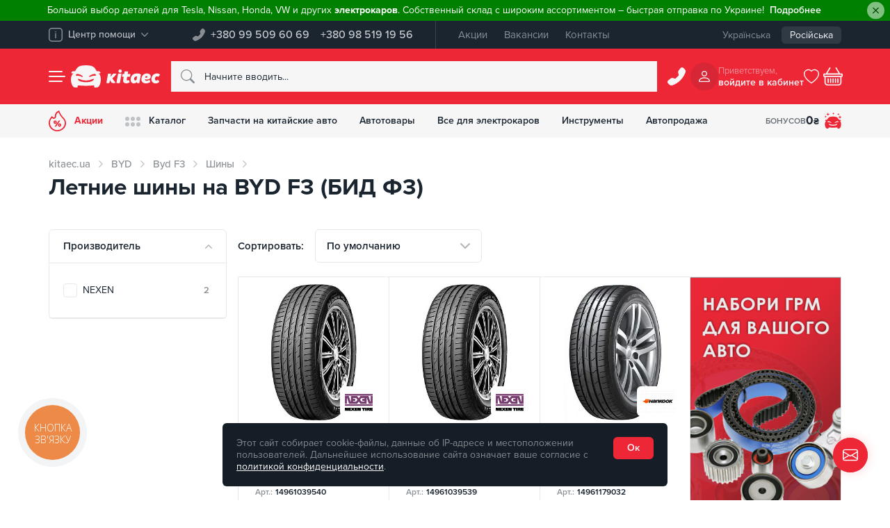

--- FILE ---
content_type: text/html; charset=UTF-8
request_url: https://kitaec.ua/byd/f3/shiny/letnie/
body_size: 66352
content:
<!doctype html>
<html lang="ru" dir="ltr" class="no-js" itemscope itemtype="https://schema.org/WebPage" prefix="og:http://ogp.me/ns#">
<head>
	<meta name="viewport" content="width=device-width, initial-scale=1">
	<meta name="google-site-verification" content="lh1bKZKaPNYrRHx_Fa8lsCVoiFCRoE4o3LxporwTg8M"/>
	<!-- Opengraf -->
	<meta property="og:locale" content="ru_UA"/>
	<meta property="og:type" content="product"/>
	<meta property="og:url" content="https://kitaec.ua/byd/f3/shiny/letnie/"/>
	<meta property="og:title" content="Летние шины на BYD F3 (БИД Ф3) — Купить в интернет-магазине Kitaec.ua"/>
	<meta property="og:description" content="Купить Летние шины на BYD F3 (БИД Ф3) ➔ Кэшбэк на бонусный счет ✓ В наличии и под заказ ✓ Без предоплаты ✓ Обмен и возврат ✓ Доставка по Украине"/>
	<meta property="og:image" content="https://kitaec.ua/images/og_image.png" />	<!-- IOS -->
	<meta name="apple-mobile-web-app-title" content="" />
	<meta name="apple-mobile-web-app-capable" content="yes" />
	<meta name="apple-mobile-web-app-status-bar-style" content="#ee2737" />
	<meta name="format-detection" content="telephone=no">
	<!-- Android -->
	<meta name="mobile-web-app-capable" content="yes" />
	<!-- Security -->
	<meta http-equiv="X-Content-Type-Options" content="nosniff" />
	<meta http-equiv="X-XSS-Protection" content="1; mode=block" />
	<meta http-equiv="Cache-Control" content="max-age=86400, must-revalidate"/>

	<link rel="apple-touch-icon" sizes="180x180" href="/apple-touch-icon.png">
	<link rel="icon" type="image/png" sizes="32x32" href="/favicon-32x32.png">
	<link rel="icon" type="image/png" sizes="16x16" href="/favicon-16x16.png">
	<link rel="manifest" href="/manifest.json">
	<link rel="mask-icon" href="/safari-pinned-tab.svg" color="#ee2737">
	<meta name="msapplication-TileColor" content="#ee2737">
			<link rel="alternate" hreflang="ru-UA" href="https://kitaec.ua/byd/f3/shiny/letnie/">
				<link rel="alternate" hreflang="uk-UA" href="https://kitaec.ua/ua/byd/f3/shiny/letnie/">
		<link rel="alternate" hreflang="x-default" href="https://kitaec.ua/ua/byd/f3/shiny/letnie/">
	
            <script data-skip-moving="true">
                window.dataLayer = window.dataLayer || [];
                var data = {"pageType":"category","productCategory":"BYD / Byd F3 / Шины / Летние","productID":[181142,182514,181255,222707,222708,310925]};
                dataLayer.push(data);
            </script>
        		<!-- Google Tag Manager -->
		<script data-skip-moving="true">(function (w, d, s, l, i) {
				w[l] = w[l] || [];
				w[l].push({
					'gtm.start':
					new Date().getTime(), event: 'gtm.js'
				});
				var f = d.getElementsByTagName(s)[0],
					j = d.createElement(s), dl = l != 'dataLayer' ? '&l=' + l : '';
				j.async = true;
				j.src =
					'https://www.googletagmanager.com/gtm.js?id=' + i + dl;
				f.parentNode.insertBefore(j, f);
			})(window, document, 'script', 'dataLayer', 'GTM-T4H5T4');</script>
		<!-- End Google Tag Manager -->
	    <meta http-equiv="Content-Type" content="text/html; charset=UTF-8" />
<meta name="robots" content="index, follow" />
<meta name="description" content="Купить Летние шины на BYD F3 (БИД Ф3) ➔ Кэшбэк на бонусный счет ✓ В наличии и под заказ ✓ Без предоплаты ✓ Обмен и возврат ✓ Доставка по Украине" />
<link rel="canonical" href="https://kitaec.ua/byd/f3/shiny/letnie/" />


<script type="text/javascript" data-skip-moving="true">(function(w, d, n) {var cl = "bx-core";var ht = d.documentElement;var htc = ht ? ht.className : undefined;if (htc === undefined || htc.indexOf(cl) !== -1){return;}var ua = n.userAgent;if (/(iPad;)|(iPhone;)/i.test(ua)){cl += " bx-ios";}else if (/Android/i.test(ua)){cl += " bx-android";}cl += (/(ipad|iphone|android|mobile|touch)/i.test(ua) ? " bx-touch" : " bx-no-touch");cl += w.devicePixelRatio && w.devicePixelRatio >= 2? " bx-retina": " bx-no-retina";var ieVersion = -1;if (/AppleWebKit/.test(ua)){cl += " bx-chrome";}else if ((ieVersion = getIeVersion()) > 0){cl += " bx-ie bx-ie" + ieVersion;if (ieVersion > 7 && ieVersion < 10 && !isDoctype()){cl += " bx-quirks";}}else if (/Opera/.test(ua)){cl += " bx-opera";}else if (/Gecko/.test(ua)){cl += " bx-firefox";}if (/Macintosh/i.test(ua)){cl += " bx-mac";}ht.className = htc ? htc + " " + cl : cl;function isDoctype(){if (d.compatMode){return d.compatMode == "CSS1Compat";}return d.documentElement && d.documentElement.clientHeight;}function getIeVersion(){if (/Opera/i.test(ua) || /Webkit/i.test(ua) || /Firefox/i.test(ua) || /Chrome/i.test(ua)){return -1;}var rv = -1;if (!!(w.MSStream) && !(w.ActiveXObject) && ("ActiveXObject" in w)){rv = 11;}else if (!!d.documentMode && d.documentMode >= 10){rv = 10;}else if (!!d.documentMode && d.documentMode >= 9){rv = 9;}else if (d.attachEvent && !/Opera/.test(ua)){rv = 8;}if (rv == -1 || rv == 8){var re;if (n.appName == "Microsoft Internet Explorer"){re = new RegExp("MSIE ([0-9]+[\.0-9]*)");if (re.exec(ua) != null){rv = parseFloat(RegExp.$1);}}else if (n.appName == "Netscape"){rv = 11;re = new RegExp("Trident/.*rv:([0-9]+[\.0-9]*)");if (re.exec(ua) != null){rv = parseFloat(RegExp.$1);}}}return rv;}})(window, document, navigator);</script>

<link href="/bitrix/js/ui/fonts/opensans/ui.font.opensans.css?15808119962003" type="text/css"  rel="stylesheet" />
<link href="/bitrix/js/main/popup/dist/main.popup.bundle.css?158145849926249" type="text/css"  rel="stylesheet" />
<link href="/bitrix/cache/css/s1/kitaec2021/template_8cf155687d6ccb9adb4f97390693b2ef/template_8cf155687d6ccb9adb4f97390693b2ef_v1.css?1763240404490647" type="text/css"  data-template-style="true" rel="stylesheet" />






<script type='application/ld+json'>{"@context":"https:\/\/schema.org","@type":"Product","name":"\u041b\u0435\u0442\u043d\u0438\u0435","description":"\u041a\u0443\u043f\u0438\u0442\u044c \u041b\u0435\u0442\u043d\u0438\u0435 \u0448\u0438\u043d\u044b \u043d\u0430 BYD F3 (\u0411\u0418\u0414 \u04243) \u2794 \u041a\u044d\u0448\u0431\u044d\u043a \u043d\u0430 \u0431\u043e\u043d\u0443\u0441\u043d\u044b\u0439 \u0441\u0447\u0435\u0442 \u2713 \u0412 \u043d\u0430\u043b\u0438\u0447\u0438\u0438 \u0438 \u043f\u043e\u0434 \u0437\u0430\u043a\u0430\u0437 \u2713 \u0411\u0435\u0437 \u043f\u0440\u0435\u0434\u043e\u043f\u043b\u0430\u0442\u044b \u2713 \u041e\u0431\u043c\u0435\u043d \u0438 \u0432\u043e\u0437\u0432\u0440\u0430\u0442 \u2713 \u0414\u043e\u0441\u0442\u0430\u0432\u043a\u0430 \u043f\u043e \u0423\u043a\u0440\u0430\u0438\u043d\u0435","review":{"@type":"Review","reviewRating":{"@type":"Rating","ratingValue":"0","bestRating":"5"},"author":{"@type":"Organization","name":"Kitaec"}},"aggregateRating":{"@type":"AggregateRating","ratingValue":"0","reviewCount":"0"},"brand":"Kitaec","image":"https:\/\/kitaec.ua\/local\/templates\/kitaec2021\/img\/logo.png","offers":{"@type":"AggregateOffer","url":"https:\/\/kitaec.ua\/byd\/f3\/shiny\/letnie\/","availability":"http:\/\/schema.org\/InStock","priceValidUntil":"2027-11-23","lowPrice":"2595.00","highPrice":"2595.00","offerCount":2,"priceCurrency":"UAH"}}</script>

	<title>Летние шины на BYD F3 (БИД Ф3) — Купить в интернет-магазине Kitaec.ua</title>
	</head>
<body id="overlay">
	<!-- Google Tag Manager (noscript) -->
	<noscript>
		<iframe src="https://www.googletagmanager.com/ns.html?id=GTM-T4H5T4"; height="0" width="0" style="display:none;visibility:hidden"></iframe>
	</noscript>
	<!-- End Google Tag Manager (noscript) -->
	<div id="panel"></div>
	    <div class="kc__header--alert" id="hide-panel-info-h-container" style="display: none">
        <div class="alert alert-green alert-dismissible fade show" role="alert" style="background-color:green">
            <span style="color: #ffffff;">Большой выбор деталей для Tesla, Nissan, Honda, VW и других <strong>электрокаров</strong>. Собственный склад с широким ассортиментом &ndash; быстрая отправка по Украине!</span>                            <a href="https://cnzt.me/k/Mvow" class="alert-link"><span style="color: white;">Подробнее</span></a>
                        <button id="hide-panel-info-h" data-id="6" type="button" class="btn-close" data-bs-dismiss="alert" aria-label="Close"></button>
        </div>
    </div>
	<div class="kc__top-panel">
		<div class="container">
			<div class="kc__top-panel--wrap">
				<div class="kc__top-panel--help">
					<div class="dropdown">
						<button class="kc__btn dropdown-toggle" type="button" id="kc__top-panel--help-dropdown" data-bs-toggle="dropdown" aria-expanded="false" data-bs-offset="0,8">
							<svg xmlns="http://www.w3.org/2000/svg" width="20" height="20" viewBox="0 0 20 20" fill="currentColor">
								<path d="M15.31,20H4.69A4.69,4.69,0,0,1,0,15.31V4.69A4.69,4.69,0,0,1,4.69,0H15.31A4.69,4.69,0,0,1,20,4.69V15.31A4.69,4.69,0,0,1,15.31,20M4.69,1.56A3.13,3.13,0,0,0,1.56,4.69V15.31a3.13,3.13,0,0,0,3.13,3.13H15.31a3.13,3.13,0,0,0,3.13-3.13V4.69a3.13,3.13,0,0,0-3.13-3.13ZM10,15.31a.78.78,0,0,1-.78-.78v-6a.78.78,0,1,1,1.56,0v6a.78.78,0,0,1-.78.78M10,4.69a1,1,0,0,0,0,1.95,1,1,0,0,0,0-1.95" style="isolation:isolate" />
							</svg>
							<span>Центр помощи</span>
							<svg xmlns="http://www.w3.org/2000/svg" width="10" height="6" viewBox="0 0 10 6" fill="currentColor">
								<path d="M4.67,5.86.14,1.11C-.19.77.14.38.41.14a.47.47,0,0,1,.67,0L5,4.26,8.92.15a.47.47,0,0,1,.67,0c.27.24.61.62.27,1L5.33,5.86A.45.45,0,0,1,4.67,5.86Z" style="isolation:isolate" />
							</svg>
						</button>
						<ul class="dropdown-menu" aria-labelledby="kc__top-panel--help-dropdown">
							<li>
								<div class="dropdown-item">
									<div class="h6">Телефон горячей линии:</div>
									<a href="tel:+380995096069">+380 99 509 60 69</a>								</div>
							</li>
							
            <li><a class="dropdown-item" href="/about/faq/">Часто задаваемые вопросы</a></li>
            <li><a class="dropdown-item" href="/about/contacts/">Контакты</a></li>
    
		<li><hr class="dropdown-divider"></li>
		<li>
			<button class="dropdown-item" data-bs-toggle="modal" data-bs-target="#kc__ModalfeedBack" id="kc__ModalfeedBack_btn">
				<svg xmlns="http://www.w3.org/2000/svg" width="24" height="24" fill="currentColor" viewBox="0 0 16 16">
					<path d="M5 8a1 1 0 1 1-2 0 1 1 0 0 1 2 0zm4 0a1 1 0 1 1-2 0 1 1 0 0 1 2 0zm3 1a1 1 0 1 0 0-2 1 1 0 0 0 0 2z"></path>
					<path d="m2.165 15.803.02-.004c1.83-.363 2.948-.842 3.468-1.105A9.06 9.06 0 0 0 8 15c4.418 0 8-3.134 8-7s-3.582-7-8-7-8 3.134-8 7c0 1.76.743 3.37 1.97 4.6a10.437 10.437 0 0 1-.524 2.318l-.003.011a10.722 10.722 0 0 1-.244.637c-.079.186.074.394.273.362a21.673 21.673 0 0 0 .693-.125zm.8-3.108a1 1 0 0 0-.287-.801C1.618 10.83 1 9.468 1 8c0-3.192 3.004-6 7-6s7 2.808 7 6c0 3.193-3.004 6-7 6a8.06 8.06 0 0 1-2.088-.272 1 1 0 0 0-.711.074c-.387.196-1.24.57-2.634.893a10.97 10.97 0 0 0 .398-2z"></path>
				</svg>
				Обратная связь			</button>
		</li>
						</ul>
					</div>
				</div>

				<div class="kc__top-panel--phones">
					<svg xmlns="http://www.w3.org/2000/svg" width="18" height="18" viewBox="0 0 25 25">
						<path d="M22.06.8A2.73,2.73,0,0,0,18,1.05l-2.8,3.6A2.74,2.74,0,0,0,14.68,7l.86,3.42a1.07,1.07,0,0,1-.28,1l-3.84,3.84a1.07,1.07,0,0,1-1,.28L7,14.68a2.71,2.71,0,0,0-2.33.5L1.05,18A2.72,2.72,0,0,0,.57,21.8c.07.17,1.71,1.7,1.85,1.88a4.34,4.34,0,0,0,4.49,1.1A29.41,29.41,0,0,0,24.78,6.91a4.35,4.35,0,0,0-1.1-4.5Z" fill="currentColor" fill-rule="evenodd" />
					</svg>
					<div class="kc__top-panel--phones-numbers">
						<a href="tel:+380995096069">+380 99 509 60 69</a>
<a href="tel:+380985191956">+380 98 519 19 56</a>					</div>
				</div>

				
    <div class="kc__top-panel--menu">
                    <a href="/promotions/">Акции</a>
                    <a href="/about/vacancy/">Вакансии</a>
                    <a href="/about/contacts/">Контакты</a>
            </div>
				<div class="kc__top-panel--lang">
	<div class="kc__top-panel--lang-wrap">
		<a href="/ua/byd/f3/shiny/letnie/">Українська</a><span class="selected">Російська</span>	</div>
</div>
			</div>
		</div>
	</div>
	<header class="kc__header kc__header-outer">
		<div class="container kc__header-inner">
			<div class="kc__header--group">
				<button class="kc__header--menu" id="left_side_m_i" data-url="/byd/f3/shiny/letnie/" type="button" data-bs-toggle="offcanvas" data-bs-target="#offcanvasNav" aria-controls="offcanvasNav" aria-label="Menu">
					<span class="icon"><span></span></span>
				</button>
				<div class="kc__header--brand">
					<svg xmlns="http://www.w3.org/2000/svg" width="62" height="46" viewBox="0 0 62 46" fill="currentColor" class="kitaec__symbol">
						<path d="M59.23,18.53c-.21-.35-2-1.23-2.38-1.55,2.85.07,6.25-.35,3.21-3.8-.84-.78-3.43-1-6.69-1.11C47.88,1,43.35.56,31.07,0,18.81.55,14.22,1,8.73,12.07c-3.26.06-5.85.33-6.69,1.11-3,3.45.38,3.87,3.23,3.8-8.62,4.76-5.49,24.8,1,28.44,12.48,2.09,5.25-2,8.59-3.78,2,0,12.52.74,16.18.74s14.23-.74,16.22-.74-.24,4.08,1.83,4.23a25.07,25.07,0,0,0,6.75-.46C62.16,41.73,64.18,25.56,59.23,18.53Zm-47.16,3a1.4,1.4,0,0,1-1.75-.84c-.3-6.21,11-.8,13.43,1.24.68.53,1.21,2.19,0,2.34-1,.11-1.92-.78-2.79-1.29A19.68,19.68,0,0,0,12.07,21.56Zm35.52,7.53c-1.92,8-31.15,7.81-33.12-.16-.13-1,1.07-1.24,2.17-.68a34.68,34.68,0,0,0,29.08,0C46.88,27.79,47.67,28.18,47.59,29.09Zm3.14-7.48c-4.29-.58-8.39,1-12.13,2.69-1.21-.09-.75-1.77-.07-2.3,2.58-1.95,12-7,13.34-2A1.39,1.39,0,0,1,50.73,21.61Z" />
					</svg>
					<svg xmlns="http://www.w3.org/2000/svg" width="110" height="46" viewBox="0 0 110 46" fill="currentColor" class="kitaec__name">
						<path d="M24,17.7c2.06-.93,4.89-.43,7.17-.2-.1.61-3.05,17.42-3.29,18.85-2,1-5,.42-7.24.27,0,0,3.18-18,3.36-18.93m7.66-5.75a3.43,3.43,0,0,1-3.36,3.52c-4.62-.06-4.62-6.85,0-7a3.43,3.43,0,0,1,3.36,3.43M20.21,18.31l.58-.82c-9-1.31-6.93.69-12.48,6.23l1.24-6.21c-1.65-.06-5.71-1.18-6.35.78C2.24,23.8,1,31,0,36.57c7.83,1.29,6.05-.41,7.31-5.88,3,5.45,4.16,7.14,10.63,5.8a.75.75,0,0,0,.37-1.24,51.35,51.35,0,0,1-6-8.24,45.62,45.62,0,0,0,8-8.7m39.35-1.09C44.92,19.16,47.27,45.35,62.67,35c0,2.74,3,2,4.94,1.81C69.2,31.18,69.73,24.93,71,19.08,68.1,16.73,63.26,16.62,59.56,17.22Zm3.42,6c-.94,2.77.13,8.85-4.29,8C54.59,29.27,58.18,21.49,63,23.2ZM87.3,30.46c-2.31,1.85-8.21,3-8.06-1.47,2.81.39,5.77.81,8.45-.42,4.92-1.82,4.74-9.17-.16-10.85C78.8,14.49,71.11,21,72,30.13c.61,8.57,12.34,8.72,17.81,4.7C90.67,33.71,88.69,29.68,87.3,30.46Zm-7.68-5.27c.25-1.66,1.58-3.49,3.45-3,1.6.16,1.74,2.6.32,3.16A8,8,0,0,1,79.62,25.19Zm-44-1.39H32.2a35.54,35.54,0,0,1,.92-5.6c.64-.86,2.42-.13,3.47-.36.47-1.61.3-3.61,1.1-5a21.24,21.24,0,0,1,7,.05c-.29,1.65-.58,3.28-.87,4.95h5.33a12.45,12.45,0,0,1-1,6H42.77c-.3,2.52-2.82,9.58,2.22,6.76,1.5-.21,2.45,2.41,2.7,3.71.17,1,.21.78-.59,1.29-4,2.54-12.73,3-12.76-3.47.06-2.82.81-5.48,1.22-8.29m70.81,0c-3.64-3.1-7.45,1.5-6.42,5.33.33,2.82,3.62,3,5.31,1.21,1.81-.2,3.21,2.51,3.37,4.18-9.89,8.11-21.09-1.49-14-12.9,3.1-5,10.73-6.45,15.35-2.76.09,1.92-2.06,3.84-3.62,4.92" />
					</svg>
											<a href="/" arial-label="Запчасти на китайские авто - купить в интернет-магазин Китаец | kitaec.ua" title="Запчасти на китайские авто - купить в интернет-магазин Китаец | kitaec.ua"></a>
									</div>
			</div>
				<form class="kc__header--search" action="/search/">
				  <svg xmlns="http://www.w3.org/2000/svg" width="20" height="20" viewBox="0 0 16 16" fill="currentColor">
						<path d="m15.75,14.32l-3.85-3.83h0s-.08-.07-.12-.1c.82-1.11,1.26-2.46,1.26-3.85h0C13.05,2.93,10.13,0,6.53,0,2.93,0,0,2.91,0,6.51c0,3.6,2.91,6.53,6.51,6.53,1.39,0,2.75-.44,3.87-1.26.03.04.07.09.1.12l3.85,3.85c.42.37,1.05.32,1.42-.1.33-.38.33-.94,0-1.32v-.02ZM1.02,6.51C1.02,3.47,3.49,1,6.53,1s5.51,2.47,5.51,5.51-2.47,5.51-5.51,5.51h0c-3.04,0-5.51-2.47-5.51-5.51Z" style="fill-rule:evenodd;" />
					</svg>
					<input type="text" name="q" class="form-control" maxlength="50" autocomplete="off" placeholder="Начните вводить..." id="kc__searchInput" value="" data-bs-toggle="dropdown" aria-expanded="false">
					<div class="dropdown-menu" aria-labelledby="kc__searchInput">					
						<input type="hidden" name="section" value=""/>
						<div class="kc__search--result">
							<div class="kc__search--result-wrap">
								<div id="quick_search_result_head" class="h2" style="display: none">Поисковые подсказки</div>
								<div id="quick_search_result">Ожидаем поисковый запрос, введите более трех символов</div>
								<div id="quick_sections_search_result_head" class="h2" style="display: none">Найдено в разделах</div>
								<div id="quick_sections_search_result"></div>
								<div id="quick_elements_search_result_head" class="h2" style="display: none">Найденные товары</div>
								<div id="quick_elements_search_result"></div>
								<button id="quick_search_btn_result" class="kc__btn btn-brand" type="submit" style="display: none">Показать больше продуктов</button>
							</div>
						</div>
					</div>
			  </form>

			<div class="kc__header--call">
				<button class="kc__btn" type="button" data-bs-toggle="modal" data-bs-target="#kc__ModalPhone">
				<svg xmlns="http://www.w3.org/2000/svg" width="20" height="20" viewBox="0 0 16 16" fill="currentColor">
					<path d="m14.12.5c-.69-.68-1.79-.67-2.47.02-.05.05-.09.09-.13.14l-1.79,2.3c-.34.42-.46.98-.33,1.5l.55,2.19c.05.23-.01.47-.18.64l-2.46,2.46c-.17.17-.41.23-.64.18l-2.19-.55c-.52-.13-1.07-.01-1.49.32l-2.32,1.81c-.75.59-.89,1.68-.31,2.43.04.11,1.09,1.09,1.18,1.2.74.77,1.86,1.04,2.87.7,5.34-1.9,9.54-6.1,11.44-11.44.34-1.02.06-2.14-.7-2.88l-1.04-1.03Z" style="fill-rule:evenodd;" />
				</svg>
				</button>
			</div>
			<div class="kc__header--cabinet">
	<div class="avatar">
					<svg xmlns="http://www.w3.org/2000/svg" width="16" height="16" viewBox="0 0 16 16" fill="currentColor">
					<path d="m10.66,4c0,1.47-1.19,2.66-2.66,2.66-1.47,0-2.66-1.19-2.66-2.66,0-1.47,1.19-2.66,2.66-2.66,1.47,0,2.66,1.19,2.66,2.66Zm-2.66,4c5.29-.16,5.29-7.84,0-8-5.29.16-5.29,7.84,0,8Zm8,6.66c.01.72-.56,1.32-1.29,1.34-.02,0-.03,0-.05,0H1.34c-.72.01-1.32-.56-1.34-1.28.3-7.2,15.62-7.2,16-.06Zm-1.34,0c-.4-5.35-12.93-5.35-13.33,0h13.33Z" style="fill-rule:evenodd;" />
				</svg>
			</div>
	<div class="new username"><span>Приветствуем,</span>
		<span>
			войдите в кабинет		</span>
	</div>
	</div>
<style>
	div.new.username {
		cursor: pointer;
	}
</style>			<div class="kc__header--wishlist">
															<svg xmlns="http://www.w3.org/2000/svg" width="22" height="22" viewBox="0 0 16 16" fill="currentColor">
							<path d="m8.18,1.65l-.18.17-.18-.17c-4.54-4.18-15.16,3.73.18,13.86,15.33-10.13,4.72-18.04.18-13.85" opacity="0" />
							<path d="m8.18,1.65l-.18.17-.18-.17c-4.54-4.18-15.16,3.73.18,13.86,15.33-10.13,4.72-18.04.18-13.85m-.18,12.65c-3.45-2.37-5.37-4.54-6.29-6.35s-.84-3.36-.31-4.39C2.51,1.38,5.6.78,7.27,2.51l.73.74.71-.74c1.69-1.73,4.8-1.13,5.87,1.07.53,1.02.64,2.5-.31,4.38s-2.82,3.96-6.27,6.33" style="fill-rule:evenodd;" />
						</svg>
													</div>
			<div id="bx_basketnIMwL3"><!--'start_frame_cache_bx_basketnIMwL3'-->	<button class="kc__header--basket" id="right_side_c_i" data-count="empty" type="button" data-bs-toggle="modal" data-bs-target="#kc__ModalBasket" aria-controls="kc__ModalBasket" aria-label="Basket">
				<svg xmlns="http://www.w3.org/2000/svg" width="22" height="22" viewBox="0 0 16 16" fill="currentColor">
				<path d="m5.75.57c.24.14.32.44.18.68,0,0,0,0,0,0l-2.55,4.24h9.24l-2.55-4.24c-.11-.25,0-.55.25-.67.21-.1.47-.03.61.16l2.85,4.76h1.22c.55,0,.99.44,1,.99,0,0,0,0,0,0v1c0,.55-.44,1-.99,1,0,0,0,0,0,0v4.5c0,1.38-1.11,2.5-2.48,2.5,0,0-.01,0-.02,0H3.5c-1.37,0-2.49-1.11-2.5-2.49,0,0,0-.01,0-.02v-4.5C.45,8.5,0,8.06,0,7.51c0,0,0,0,0-.01v-1C0,5.95.45,5.5,1,5.5h1.22L5.07.74c.14-.23.45-.31.68-.17Zm-3.73,7.93v4.5c0,.83.67,1.5,1.49,1.5,0,0,0,0,0,0h8.98c.82,0,1.5-.67,1.5-1.49,0,0,0,0,0,0v-4.5H2.02Zm-1.02-2v1h14v-1H1Zm3,3c.27,0,.5.22.5.5v3c0,.28-.22.5-.5.5s-.5-.23-.5-.5v-3c0-.28.23-.5.5-.5Zm2,0c.27,0,.5.22.5.5v3c0,.28-.22.5-.5.5s-.5-.23-.5-.5v-3c0-.28.23-.5.5-.5Zm2,0c.27,0,.5.22.5.5v3c0,.28-.22.5-.5.5s-.5-.23-.5-.5v-3c0-.28.23-.5.5-.5Zm2,0c.27,0,.5.22.5.5v3c0,.28-.22.5-.5.5-.28,0-.5-.23-.5-.5v-3c0-.28.23-.5.5-.5Zm2,0c.27,0,.5.22.5.5v3c0,.28-.22.5-.5.5-.28,0-.5-.23-.5-.5v-3c0-.28.23-.5.5-.5Z" style="fill-rule:evenodd;" />
			</svg>
	</button>
	<!--'end_frame_cache_bx_basketnIMwL3'--></div>
			
		</div>
	</header>
	
    <div class="kc__nav-panel">
        <div class="container">
            <div class="kc__nav-panel-wrap">

                <div style="order:1" class="link garage dropdown">
                    <button type="button" data-bs-toggle="dropdown" aria-expanded="false" data-bs-display="static" onclick="window.location.href = '/personal/profile/';">
                        <span class="icon">													
                            <svg xmlns="http://www.w3.org/2000/svg" width="24" height="24" viewBox="0 0 40 40">
                                <path d="m37.69,21.26c-.13-.22-1.25-.77-1.49-.97,1.79.04,3.92-.22,2.01-2.39-.53-.49-2.15-.63-4.19-.7-3.44-6.95-6.28-7.22-13.98-7.58-7.68.35-10.56.63-14,7.58-2.04.04-3.67.21-4.19.7-1.88,2.17.24,2.43,2.02,2.39-5.4,2.99-3.44,15.57.63,17.85,7.82,1.31,3.29-1.26,5.38-2.37,1.25,0,7.85.46,10.14.46s8.92-.46,10.17-.46-.15,2.56,1.15,2.66c1.42.1,2.84,0,4.23-.29,3.96-2.31,5.23-12.46,2.12-16.87Zm-29.56,1.9v-.02c-.45.15-.93-.08-1.1-.53-.19-3.9,6.89-.5,8.42.78.43.33.76,1.37,0,1.47-.63.07-1.2-.49-1.75-.81-1.76-.72-3.67-1.03-5.57-.89Zm22.26,4.73s0,0,0-.01c-1.22,5.02-19.52,4.89-20.76-.11-.08-.63.67-.78,1.36-.43,5.78,2.67,12.44,2.67,18.23,0,.72-.27,1.21-.03,1.17.53,0,0,0,0,0,0v.02Zm2-4.7s-.02,0-.03,0v-.02c-2.69-.36-5.26.63-7.6,1.69-.76-.06-.47-1.11-.04-1.44,1.62-1.22,7.52-4.39,8.36-1.26.09.47-.21.93-.69,1.02ZM4.57,4.25c0-.47.38-.85.86-.85h1.71v-1.7c0-.47.38-.85.86-.85s.86.38.86.85v1.7h1.71c.47,0,.86.38.86.85s-.38.85-.86.85h-1.71v1.7c0,.47-.38.85-.86.85s-.86-.38-.86-.85v-1.7h-1.71c-.47,0-.86-.38-.86-.85ZM0,9.91c0-.31.26-.57.57-.57h1.14v-1.13c0-.31.26-.57.57-.57s.57.25.57.57v1.13h1.14c.32,0,.57.25.57.57s-.26.57-.57.57h-1.14v1.13c0,.31-.26.57-.57.57s-.57-.25-.57-.57v-1.13H.57c-.32,0-.57-.25-.57-.57Zm30.86-5.66c0-.31.26-.57.57-.57h1.14v-1.13c0-.31.26-.57.57-.57s.57.25.57.57v1.13h1.14c.32,0,.57.25.57.57s-.26.57-.57.57h-1.14v1.13c0,.31-.26.57-.57.57s-.57-.25-.57-.57v-1.13h-1.14c-.32,0-.57-.25-.57-.57Zm3.14,5.94h1.71v-1.7c0-.47.38-.85.86-.85s.86.38.86.85v1.7h1.71c.47,0,.86.38.86.85s-.38.85-.86.85h-1.71v1.7c0,.47-.38.85-.86.85s-.86-.38-.86-.85v-1.7h-1.71c-.47,0-.86-.38-.86-.85s.38-.85.86-.85Zm-15.21-7.93c0-.31.26-.57.57-.57h1.14V.57c0-.31.26-.57.57-.57s.57.25.57.57v1.13h1.14c.32,0,.57.25.57.57s-.26.57-.57.57h-1.14v1.13c0,.31-.26.57-.57.57s-.57-.25-.57-.57v-1.13h-1.14c-.32,0-.57-.25-.57-.57Z" fill="currentColor" />
                            </svg>
                        </span>
                        <div class="caption">Бонусов <span>
                                                            0 <span>₴</span>
                                                        </span>
                        </div>
                    </button>
                </div>

                                        <div style="order1:" class="link sale">
                            <a href="/promotions/" >
                                <span class="icon">
                                    <svg xmlns="http://www.w3.org/2000/svg" width="25" height="30" viewBox="0 0 25 30">
                                        <path d="M21.64,10.64C18.82,7.58,16.13,4.09,15.06,0l-1,.42A9,9,0,0,0,8.82,8.8a1.4,1.4,0,0,1-1.41,1.36,1.44,1.44,0,0,1-1-.4L4.57,8c-.59.76-1.75,2.33-2.51,3.37A11.73,11.73,0,0,0,5.61,28C17,35.34,31.73,21.22,21.64,10.64ZM12.5,28.23c-8,.35-13.7-9.21-8.91-15.89.14-.21.71-1,1.21-1.64l.31.3A3.34,3.34,0,0,0,9.7,11c1.56-1.47.56-3.88,1.66-5.63A7.94,7.94,0,0,1,14,2.53a31.57,31.57,0,0,0,6.33,9.29c.87.92,2.89,3.36,2.89,6.16A10.48,10.48,0,0,1,12.5,28.23Zm1.93-13.64L8.49,23.36h2.1l5.93-8.77Zm1.46,4c-3.21-.18-3.44,4.75-.25,4.89C18.57,23.52,18.86,18.82,15.89,18.61Zm-.2,3.53c-.73.11-.73-2.28,0-2.17C16.42,19.86,16.42,22.25,15.69,22.14Zm0-3.53Zm-4.06-1.69a2.32,2.32,0,1,0-4.63,0C7.06,20.13,11.74,20.17,11.63,16.92ZM9.32,18c-.73.11-.73-2.28,0-2.17C10.05,15.72,10.05,18.11,9.32,18Z" fill="currentColor" />
                                    </svg>
                                </span>
                                Акции                            </a>
                        </div>
                                                                                        <div style="order2:" class="link dropdown">
                                <button type="button" id="kc__NavPanelCatalog" data-bs-toggle="dropdown" aria-expanded="false" data-bs-display="static">
                                    <span class="icon">
                                        <svg xmlns="http://www.w3.org/2000/svg" width="22" height="14" viewBox="0 0 22 14">
                                            <path fill="currentColor" opacity="0.25" d="M6,3H6A3,3,0,0,1,3,6H3A3,3,0,0,1,0,3H0A3,3,0,0,1,3,0H3A3,3,0,0,1,6,3Zm5-3h0A3,3,0,0,0,8,3H8a3,3,0,0,0,3,3h0a3,3,0,0,0,3-3h0A3,3,0,0,0,11,0Zm8,0h0a3,3,0,0,0-3,3h0a3,3,0,0,0,3,3h0a3,3,0,0,0,3-3h0A3,3,0,0,0,19,0ZM3,8H3a3,3,0,0,0-3,3H0a3,3,0,0,0,3,3H3a3,3,0,0,0,3-3H6A3,3,0,0,0,3,8Zm8,0h0a3,3,0,0,0-3,3H8a3,3,0,0,0,3,3h0a3,3,0,0,0,3-3h0A3,3,0,0,0,11,8Zm8,0h0a3,3,0,0,0-3,3h0a3,3,0,0,0,3,3h0a3,3,0,0,0,3-3h0A3,3,0,0,0,19,8Z" />
                                        </svg>
                                    </span>
                                    Каталог                                </button>

                                <div class="dropdown-menu" aria-labelledby="kc__NavPanelCatalog">
                                    <div class="dropdown-menu--wrap">
                                        <div class="container">
                                            <div class="row">
                                                                                                    <div class="item">
                                                        <figure class="kc__img-cover">
                                                            <img class="kc__fake-image" src="[data-uri]" alt="base64">
                                                                                                                            <picture>
                                                                    <source type="image/webp" srcset="/local/templates/kitaec2021/img/avtozapchastyny.webp">
                                                                    <source srcset="/local/templates/kitaec2021/img/avtozapchastyny.jpg">
                                                                    <img class="kc__real-image" loading="lazy" src="/local/templates/kitaec2021/img/avtozapchastyny.jpg" alt="">
                                                                </picture>
                                                                                                                        <div class="kc__no-image"></div>
                                                        </figure>
                                                        <a href="/avtozapchasti/">
                                                            Автозапчасти                                                        </a>
                                                    </div>
                                                                                                    <div class="item">
                                                        <figure class="kc__img-cover">
                                                            <img class="kc__fake-image" src="[data-uri]" alt="base64">
                                                                                                                            <picture>
                                                                    <source type="image/webp" srcset="/upload/iblock/971/instrumenty.webp">
                                                                    <source srcset="/upload/iblock/971/instrumenty.jpg">
                                                                    <img class="kc__real-image" loading="lazy" src="/upload/iblock/971/instrumenty.jpg" alt="">
                                                                </picture>
                                                                                                                        <div class="kc__no-image"></div>
                                                        </figure>
                                                        <a href="/instrumenty/">
                                                            Инструменты                                                        </a>
                                                    </div>
                                                                                                    <div class="item">
                                                        <figure class="kc__img-cover">
                                                            <img class="kc__fake-image" src="[data-uri]" alt="base64">
                                                                                                                            <picture>
                                                                    <source type="image/webp" srcset="/upload/iblock/8d9/avtotovary.webp">
                                                                    <source srcset="/upload/iblock/8d9/avtotovary.jpg">
                                                                    <img class="kc__real-image" loading="lazy" src="/upload/iblock/8d9/avtotovary.jpg" alt="">
                                                                </picture>
                                                                                                                        <div class="kc__no-image"></div>
                                                        </figure>
                                                        <a href="/avtotovary/">
                                                            Автотовары                                                        </a>
                                                    </div>
                                                                                                    <div class="item">
                                                        <figure class="kc__img-cover">
                                                            <img class="kc__fake-image" src="[data-uri]" alt="base64">
                                                                                                                            <picture>
                                                                    <source type="image/webp" srcset="/upload/iblock/2c3/зарядка-для-елеткрокара.webp">
                                                                    <source srcset="/upload/iblock/2c3/зарядка-для-елеткрокара.jpg">
                                                                    <img class="kc__real-image" loading="lazy" src="/upload/iblock/2c3/зарядка-для-елеткрокара.jpg" alt="">
                                                                </picture>
                                                                                                                        <div class="kc__no-image"></div>
                                                        </figure>
                                                        <a href="/vse-dlya-elektromobiley/">
                                                            Все для электромобилей                                                        </a>
                                                    </div>
                                                                                                    <div class="item">
                                                        <figure class="kc__img-cover">
                                                            <img class="kc__fake-image" src="[data-uri]" alt="base64">
                                                                                                                            <picture>
                                                                    <source type="image/webp" srcset="/upload/resize_cache/iblock/045/257_257_1/elektrosamokat-gt2p-90-km-1500-vt-cherniy-aa-00-0012-65-segway-ninebot.webp">
                                                                    <source srcset="/upload/resize_cache/iblock/045/257_257_1/elektrosamokat-gt2p-90-km-1500-vt-cherniy-aa-00-0012-65-segway-ninebot.jpg">
                                                                    <img class="kc__real-image" loading="lazy" src="/upload/resize_cache/iblock/045/257_257_1/elektrosamokat-gt2p-90-km-1500-vt-cherniy-aa-00-0012-65-segway-ninebot.jpg" alt="">
                                                                </picture>
                                                                                                                        <div class="kc__no-image"></div>
                                                        </figure>
                                                        <a href="/elektrotransport/">
                                                            Электротранспорт                                                        </a>
                                                    </div>
                                                                                            </div>
                                        </div>
                                    </div>
                                </div>
                            </div>
                                                                                                                <div style="order3:" class="link">
                                <a href="/avtozapchasti/" >Запчасти на китайские авто</a>
                            </div>
                                                                                                                <div style="order4:" class="link">
                                <a href="/avtotovary/" >Автотовары</a>
                            </div>
                                                                                                                <div style="order5:" class="link">
                                <a href="/vse-dlya-elektromobiley/" >Все для электрокаров</a>
                            </div>
                                                                                                                <div style="order6:" class="link">
                                <a href="/instrumenty/" >Инструменты</a>
                            </div>
                                                                                                                <div style="order7:" class="link">
                                <a href="/avtoprodazha/" >Автопродажа</a>
                            </div>
                                                                                                                                    </div>
        </div>
    </div>
	<main class="kc__main">

					<div class="kc__pagetitle">
				<div class="container">
					<div class="kc__pagetitle--wrap">
						<div class="kc__breadcrumb"><ol>
		<li>
			<a href="/" title="kitaec.ua">
				kitaec.ua
			</a>
		</li>
		<li>
			<a href="/byd/" title="BYD">
				BYD
			</a>
		</li>
		<li>
			<a href="/byd/f3/" title="Byd F3">
				Byd F3
			</a>
		</li>
		<li>
			<a href="/byd/f3/shiny/" title="Шины">
				Шины
			</a>
		</li></ol></div><script type="application/ld+json">
	{
		"@context": "http://schema.org",
		"@type": "BreadcrumbList",
		"itemListElement": [{"@type":"ListItem","position":1,"item":{"@id":"\/","name":"kitaec.ua"}},{"@type":"ListItem","position":2,"item":{"@id":"\/byd\/","name":"BYD"}},{"@type":"ListItem","position":3,"item":{"@id":"\/byd\/f3\/","name":"Byd F3"}},{"@type":"ListItem","position":4,"item":{"@id":"\/byd\/f3\/shiny\/","name":"\u0428\u0438\u043d\u044b"}}]
	}
</script>						<h1>Летние шины на BYD F3 (БИД Ф3)</h1>
					</div>
									</div>
			</div>

			            							<section class="kc__listing">
		<div class="container">
			
			<div class="kc__listing--wrap">
	<div class="kc__listing--filter">
		<div class="ia--offcanvas-filter offcanvas offcanvas-start" tabindex="-1" id="offcanvasFilter" aria-labelledby="offcanvasFilterleLabel">
			<div class="offcanvas-header">
				<h5 class="offcanvas-title" id="offcanvasFilterleLabel">Фильтр</h5>
				<button type="button" class="btn-close text-reset" data-bs-dismiss="offcanvas" aria-label="Close"></button>
			</div>
			<div class="offcanvas-body">
				
				<div class="ia--filter">
					
<form name="_form" action="/byd/f3/shiny/letnie/" method="get" class="smartfilter">
        
            <div class="ia--filter-box bx-active">
                            <div class="ia--filter-box-title" onclick="smartFilter.hideFilterProps(this)">
                    Производитель                </div>
                        <div class="ia--filter-block" data-role="bx_filter_block">
                <div class="ia--filter-modef filter-container-modef"></div>
                <div class="ia--filter-box-container">
                                            <div class="form-check">
                            <input  type="checkbox" class="form-check-input" value="Y" name="car_filter_384_308973304" id="car_filter_384_308973304"  onclick="smartFilter.click(this)" />
                                                        <label data-role="label_car_filter_384_308973304" class="form-check-label " for="car_filter_384_308973304" onclick="dataLayer.push({'event': 'event-to-ga', 'eventCategory' : 'Фильтр включен', 'eventAction' : 'Производитель', 'eventLabel' : 'NEXEN', 'eventValue' : ''});">
                                                                                                                                                                                                                NEXEN                                                                                                                                                                                                                                                    <span data-role="count_car_filter_384_308973304">2</span>
                                                            </label>
                        </div>
                      
                </div>
            </div>
        </div>
        
	<div class="ia--filter-result" id="modef" style="display:none" style="display: block;">
		<div>
			<span>
                Выбрано: <span id="modef_num"></span>            </span>
			<a href="javascript:void(0)" rel="nofollow" target="">Показать</a>
		</div>
	</div>
</form>
				</div>
			</div>
		</div>
	</div>

<div class="kc__listing--product">
	<div class="kc__sorting">
		<div class="row">
			<div>
				<button class="kc__btn btn-brand" type="button" data-bs-toggle="offcanvas" data-bs-target="#offcanvasFilter" aria-controls="offcanvasFilter">Фильтр</button>
			</div>
			<div>
				<div class="kc__sort-panel">
					<span class="caption">Сортировать:</span>
					<div class="dropdown">
						<button class="kc__btn" type="button" id="kc__sortingDropdown" data-bs-toggle="dropdown" aria-expanded="false" data-bs-offset="0,-1">
							По умолчанию						</button>
						<ul class="dropdown-menu" aria-labelledby="kc__sortingDropdown">
															<li data-enity="sort-catalog-now" data-sort="show_counter|desc">
									<span class="dropdown-item">Популярные</span>
								</li>
															<li data-enity="sort-catalog-now" data-sort="PROPERTY_SALE|desc">
									<span class="dropdown-item">Новинки</span>
								</li>
															<li data-enity="sort-catalog-now" data-sort="PROPERTY_REVIEW_SUM|desc">
									<span class="dropdown-item">По рейтингу</span>
								</li>
															<li data-enity="sort-catalog-now" data-sort="PROPERTY_DISCOUNT_EXTRA_VAL|desc">
									<span class="dropdown-item">Акционные</span>
								</li>
															<li data-enity="sort-catalog-now" data-sort="catalog_PRICE_8|asc">
									<span class="dropdown-item">От дешевых до дорогих</span>
								</li>
															<li data-enity="sort-catalog-now" data-sort="catalog_PRICE_8|desc">
									<span class="dropdown-item">От дорогих до дешевых</span>
								</li>
													</ul>
					</div>
				</div>
			</div>
		</div>
	</div>
	
<div data-entity="container-OQ3k9P-1763919317">
	<!-- items-container -->
					<div class="kc__listing--product-grid" data-entity="items-row" id="container-OQ3k9P-1763919317">
						
	<div class="kc__card" id="bx_3966226736_181142_362ce596257894d11ab5c1d73d13c755" data-entity="item">
		
<div class="kc__card--inner">
	<div class="kc__labels">
							</div>
	<div class="kc__wishlist" data-item="181142" id="bx_3966226736_181142_362ce596257894d11ab5c1d73d13c755_buy_link_favorite" >
		<svg xmlns="http://www.w3.org/2000/svg" width="24" height="22" viewBox="0 0 24 22" fill="currentCOlor">
			<path d="M12.26,1.68c-.21.26-.31.25-.52,0C4.92-4.46-11,7.14,12,22c23-14.86,7.08-26.46.26-20.32M12,20.23C5.49,15.73-.33,10.14,2.1,4.48,3.77,1.29,8.4.41,10.93,3L12,4,13.08,3C15.6.41,20.23,1.29,21.9,4.48c2.43,5.66-3.39,11.25-9.9,15.76" fill-rule="evenodd" style="isolation:isolate" />
			<path class="added" d="M15.08,6.75C15.82,6,17,7.1,16.26,7.88l-4.4,5.36a.84.84,0,0,1-1.13.08l-.06-.06L7.76,10.42a.8.8,0,0,1,.36-1.37.85.85,0,0,1,.81.23l2.31,2.25S15.07,6.79,15.08,6.75Z" fill-rule="evenodd" opacity="0" />
			<path class="add" d="M15.25,9.75h-2.5V7.25a.75.75,0,0,0-1.5,0v2.5H8.75a.75.75,0,0,0,0,1.5h2.5v2.5a.75.75,0,0,0,1.5,0v-2.5h2.5a.75.75,0,0,0,0-1.5Z" fill-rule="evenodd" opacity="0" />
		</svg>
	</div>
	<figure class="kc__img-cover">
							<div class="kc__product-brand">
				<img alt="Nexen" width="70" height="29" loading="lazy" src="/upload/resize_cache/iblock/ae5/70_35_1/Nexen_Tires_12_10605_large.png">
			</div>
				<img class="kc__fake-image" src="[data-uri]" alt="base64">
					<picture>
				<source type="image/webp" srcset="/upload/resize_cache/iblock/69e/325_325_1/shina-195-60r15-88v-n-blue-hd-plus-nexen-14961039539_14961039539-nexen_foto1.webp">
				<source type="image/jpeg" srcset="/upload/resize_cache/iblock/69e/325_325_1/shina-195-60r15-88v-n-blue-hd-plus-nexen-14961039539_14961039539-nexen_foto1.jpg">
				<img class="kc__real-image" alt="Шина летняя 195/60R15 88V N-BLUE HD PLUS NEXEN" title="Шина летняя 195/60R15 88V N-BLUE HD PLUS NEXEN - Kitaec.ua" loading="lazy" src="/upload/resize_cache/iblock/69e/325_325_1/shina-195-60r15-88v-n-blue-hd-plus-nexen-14961039539_14961039539-nexen_foto1.jpg" width="245" height="245">
			</picture>
			</figure>
	<div class="kc__data">
		<div class="kc__status">
						<div class="item in-stock">
									<i>
						<svg xmlns="http://www.w3.org/2000/svg" width="12" height="10" viewBox="0 0 12 10">
							<path d="M10.11.35c1-1.08,2.56.58,1.57,1.62L5.82,9.63a1.06,1.06,0,0,1-1.58,0L.36,5.6C-.7,4.54.83,2.84,1.91,4L5,7.19Z" fill="currentColor" fill-rule="evenodd" />
						</svg>
					</i>
								<span>В наличии</span>
			</div>
		</div>
                    <div class="kc__rating">
                <div class="kc__rating--stars">
                                                                        <img alt="1" src="/local/templates/kitaec2021/activo/img/star-off.svg" title="Not rated yet!">
                                                    <img alt="2" src="/local/templates/kitaec2021/activo/img/star-off.svg" title="Not rated yet!">
                                                    <img alt="3" src="/local/templates/kitaec2021/activo/img/star-off.svg" title="Not rated yet!">
                                                    <img alt="4" src="/local/templates/kitaec2021/activo/img/star-off.svg" title="Not rated yet!">
                                                    <img alt="5" src="/local/templates/kitaec2021/activo/img/star-off.svg" title="Not rated yet!">
                                        </div>
            </div>
                            <div class="kc__code"><span>Арт.:</span>14961039540</div>
                    							<div class="kc__using"><div class="kc__using-caption"><span>Для</span> всех моделей</div></div>
				<div class="kc__name">Шина летняя 195/60R15 88V N-BLUE HD PLUS NEXEN</div>
		<div class="kc__price" id="bx_3966226736_181142_362ce596257894d11ab5c1d73d13c755_basket_actions">
			<div class="kc__coast" id="bx_3966226736_181142_362ce596257894d11ab5c1d73d13c755_price" data-entity="price-block">
													<div class="base">2 595 <span>₴</span></div>
											</div>
											<button id="bx_3966226736_181142_362ce596257894d11ab5c1d73d13c755_buy_link" data-item="181142" type="button" class="kc__btn btn-green" aria-label="Купити" data-bs-toggle="modal" data-bs-target="#kc__ModalBasket" aria-controls="kc__ModalBasket"><svg xmlns="http://www.w3.org/2000/svg" width="24" height="24" viewBox="0 0 16 16" fill="currentColor"><path d="m5.75.57c.24.14.32.44.18.68,0,0,0,0,0,0l-2.55,4.24h9.24l-2.55-4.24c-.11-.25,0-.55.25-.67.21-.1.47-.03.61.16l2.85,4.76h1.22c.55,0,.99.44,1,.99,0,0,0,0,0,0v1c0,.55-.44,1-.99,1,0,0,0,0,0,0v4.5c0,1.38-1.11,2.5-2.48,2.5,0,0-.01,0-.02,0H3.5c-1.37,0-2.49-1.11-2.5-2.49,0,0,0-.01,0-.02v-4.5C.45,8.5,0,8.06,0,7.51c0,0,0,0,0-.01v-1C0,5.95.45,5.5,1,5.5h1.22L5.07.74c.14-.23.45-.31.68-.17Zm-3.73,7.93v4.5c0,.83.67,1.5,1.49,1.5,0,0,0,0,0,0h8.98c.82,0,1.5-.67,1.5-1.49,0,0,0,0,0,0v-4.5H2.02Zm-1.02-2v1h14v-1H1Zm3,3c.27,0,.5.22.5.5v3c0,.28-.22.5-.5.5s-.5-.23-.5-.5v-3c0-.28.23-.5.5-.5Zm2,0c.27,0,.5.22.5.5v3c0,.28-.22.5-.5.5s-.5-.23-.5-.5v-3c0-.28.23-.5.5-.5Zm2,0c.27,0,.5.22.5.5v3c0,.28-.22.5-.5.5s-.5-.23-.5-.5v-3c0-.28.23-.5.5-.5Zm2,0c.27,0,.5.22.5.5v3c0,.28-.22.5-.5.5-.28,0-.5-.23-.5-.5v-3c0-.28.23-.5.5-.5Zm2,0c.27,0,.5.22.5.5v3c0,.28-.22.5-.5.5-.28,0-.5-.23-.5-.5v-3c0-.28.23-.5.5-.5Z" style="fill-rule:evenodd;" /></svg></button>
								</div>
	</div>
				<div class="kc__characteristics" data-entity="props-block">
									<div class="item">
						<span>Сезон:</span>
						<span>
						лето						</span>
					</div>
									<div class="item">
						<span>Диаметр:</span>
						<span>
						15						</span>
					</div>
									<div class="item">
						<span>Ширина шины (мм):</span>
						<span>
						195						</span>
					</div>
									<div class="item">
						<span>Высота профиля (%):</span>
						<span>
						60						</span>
					</div>
									<div class="item">
						<span>Индекс нагрузки:</span>
						<span>
						88 - до 560 кг						</span>
					</div>
									<div class="item">
						<span>Индекс скорости:</span>
						<span>
						V - до 240 км/ч						</span>
					</div>
							</div>
			<a href="/shina-195-60r15-88v-n-blue-hd-plus-nexen-14961039539/" id="bx_3966226736_181142_362ce596257894d11ab5c1d73d13c755_buy_link_detail" aria-label="Шина летняя 195/60R15 88V N-BLUE HD PLUS NEXEN" title="Шина летняя 195/60R15 88V N-BLUE HD PLUS NEXEN"></a>
</div>

<span id="bx_3966226736_181142_362ce596257894d11ab5c1d73d13c755_pict_slider" style="display: none;"></span>
<span id="bx_3966226736_181142_362ce596257894d11ab5c1d73d13c755_pict" style="display: none;"></span>
<span  id="bx_3966226736_181142_362ce596257894d11ab5c1d73d13c755_secondpict" style="display: none;"></span><input style="display: none;" id="bx_3966226736_181142_362ce596257894d11ab5c1d73d13c755_quantity" type="number" name="quantity" value="1">			</div>
	
	<div class="kc__card" id="bx_3966226736_182514_c80764dfaf26ca80162484593ec7c29b" data-entity="item">
		
<div class="kc__card--inner">
	<div class="kc__labels">
							</div>
	<div class="kc__wishlist" data-item="182514" id="bx_3966226736_182514_c80764dfaf26ca80162484593ec7c29b_buy_link_favorite" >
		<svg xmlns="http://www.w3.org/2000/svg" width="24" height="22" viewBox="0 0 24 22" fill="currentCOlor">
			<path d="M12.26,1.68c-.21.26-.31.25-.52,0C4.92-4.46-11,7.14,12,22c23-14.86,7.08-26.46.26-20.32M12,20.23C5.49,15.73-.33,10.14,2.1,4.48,3.77,1.29,8.4.41,10.93,3L12,4,13.08,3C15.6.41,20.23,1.29,21.9,4.48c2.43,5.66-3.39,11.25-9.9,15.76" fill-rule="evenodd" style="isolation:isolate" />
			<path class="added" d="M15.08,6.75C15.82,6,17,7.1,16.26,7.88l-4.4,5.36a.84.84,0,0,1-1.13.08l-.06-.06L7.76,10.42a.8.8,0,0,1,.36-1.37.85.85,0,0,1,.81.23l2.31,2.25S15.07,6.79,15.08,6.75Z" fill-rule="evenodd" opacity="0" />
			<path class="add" d="M15.25,9.75h-2.5V7.25a.75.75,0,0,0-1.5,0v2.5H8.75a.75.75,0,0,0,0,1.5h2.5v2.5a.75.75,0,0,0,1.5,0v-2.5h2.5a.75.75,0,0,0,0-1.5Z" fill-rule="evenodd" opacity="0" />
		</svg>
	</div>
	<figure class="kc__img-cover">
							<div class="kc__product-brand">
				<img alt="Nexen" width="70" height="29" loading="lazy" src="/upload/resize_cache/iblock/ae5/70_35_1/Nexen_Tires_12_10605_large.png">
			</div>
				<img class="kc__fake-image" src="[data-uri]" alt="base64">
					<picture>
				<source type="image/webp" srcset="/upload/resize_cache/iblock/69e/325_325_1/shina-195-60r15-88v-n-blue-hd-plus-nexen-14961039539_14961039539-nexen_foto1.webp">
				<source type="image/jpeg" srcset="/upload/resize_cache/iblock/69e/325_325_1/shina-195-60r15-88v-n-blue-hd-plus-nexen-14961039539_14961039539-nexen_foto1.jpg">
				<img class="kc__real-image" alt="Шина 195/60R15 88V N-BLUE HD PLUS NEXEN" title="Шина 195/60R15 88V N-BLUE HD PLUS NEXEN - Kitaec.ua" loading="lazy" src="/upload/resize_cache/iblock/69e/325_325_1/shina-195-60r15-88v-n-blue-hd-plus-nexen-14961039539_14961039539-nexen_foto1.jpg" width="245" height="245">
			</picture>
			</figure>
	<div class="kc__data">
		<div class="kc__status">
						<div class="item in-stock">
									<i>
						<svg xmlns="http://www.w3.org/2000/svg" width="12" height="10" viewBox="0 0 12 10">
							<path d="M10.11.35c1-1.08,2.56.58,1.57,1.62L5.82,9.63a1.06,1.06,0,0,1-1.58,0L.36,5.6C-.7,4.54.83,2.84,1.91,4L5,7.19Z" fill="currentColor" fill-rule="evenodd" />
						</svg>
					</i>
								<span>В наличии</span>
			</div>
		</div>
                    <div class="kc__rating">
                <div class="kc__rating--stars">
                                                                        <img alt="1" src="/local/templates/kitaec2021/activo/img/star-off.svg" title="Not rated yet!">
                                                    <img alt="2" src="/local/templates/kitaec2021/activo/img/star-off.svg" title="Not rated yet!">
                                                    <img alt="3" src="/local/templates/kitaec2021/activo/img/star-off.svg" title="Not rated yet!">
                                                    <img alt="4" src="/local/templates/kitaec2021/activo/img/star-off.svg" title="Not rated yet!">
                                                    <img alt="5" src="/local/templates/kitaec2021/activo/img/star-off.svg" title="Not rated yet!">
                                        </div>
            </div>
                            <div class="kc__code"><span>Арт.:</span>14961039539</div>
                    							<div class="kc__using"><div class="kc__using-caption"><span>Для</span> всех моделей</div></div>
				<div class="kc__name">Шина 195/60R15 88V N-BLUE HD PLUS NEXEN</div>
		<div class="kc__price" id="bx_3966226736_182514_c80764dfaf26ca80162484593ec7c29b_basket_actions">
			<div class="kc__coast" id="bx_3966226736_182514_c80764dfaf26ca80162484593ec7c29b_price" data-entity="price-block">
													<div class="base">2 595 <span>₴</span></div>
											</div>
											<button id="bx_3966226736_182514_c80764dfaf26ca80162484593ec7c29b_buy_link" data-item="182514" type="button" class="kc__btn btn-green" aria-label="Купити" data-bs-toggle="modal" data-bs-target="#kc__ModalBasket" aria-controls="kc__ModalBasket"><svg xmlns="http://www.w3.org/2000/svg" width="24" height="24" viewBox="0 0 16 16" fill="currentColor"><path d="m5.75.57c.24.14.32.44.18.68,0,0,0,0,0,0l-2.55,4.24h9.24l-2.55-4.24c-.11-.25,0-.55.25-.67.21-.1.47-.03.61.16l2.85,4.76h1.22c.55,0,.99.44,1,.99,0,0,0,0,0,0v1c0,.55-.44,1-.99,1,0,0,0,0,0,0v4.5c0,1.38-1.11,2.5-2.48,2.5,0,0-.01,0-.02,0H3.5c-1.37,0-2.49-1.11-2.5-2.49,0,0,0-.01,0-.02v-4.5C.45,8.5,0,8.06,0,7.51c0,0,0,0,0-.01v-1C0,5.95.45,5.5,1,5.5h1.22L5.07.74c.14-.23.45-.31.68-.17Zm-3.73,7.93v4.5c0,.83.67,1.5,1.49,1.5,0,0,0,0,0,0h8.98c.82,0,1.5-.67,1.5-1.49,0,0,0,0,0,0v-4.5H2.02Zm-1.02-2v1h14v-1H1Zm3,3c.27,0,.5.22.5.5v3c0,.28-.22.5-.5.5s-.5-.23-.5-.5v-3c0-.28.23-.5.5-.5Zm2,0c.27,0,.5.22.5.5v3c0,.28-.22.5-.5.5s-.5-.23-.5-.5v-3c0-.28.23-.5.5-.5Zm2,0c.27,0,.5.22.5.5v3c0,.28-.22.5-.5.5s-.5-.23-.5-.5v-3c0-.28.23-.5.5-.5Zm2,0c.27,0,.5.22.5.5v3c0,.28-.22.5-.5.5-.28,0-.5-.23-.5-.5v-3c0-.28.23-.5.5-.5Zm2,0c.27,0,.5.22.5.5v3c0,.28-.22.5-.5.5-.28,0-.5-.23-.5-.5v-3c0-.28.23-.5.5-.5Z" style="fill-rule:evenodd;" /></svg></button>
								</div>
	</div>
				<div class="kc__characteristics" data-entity="props-block">
									<div class="item">
						<span>Сезон:</span>
						<span>
						лето						</span>
					</div>
									<div class="item">
						<span>Диаметр:</span>
						<span>
						15						</span>
					</div>
									<div class="item">
						<span>Ширина шины (мм):</span>
						<span>
						195						</span>
					</div>
									<div class="item">
						<span>Высота профиля (%):</span>
						<span>
						60						</span>
					</div>
									<div class="item">
						<span>Индекс нагрузки:</span>
						<span>
						88 - до 560 кг						</span>
					</div>
									<div class="item">
						<span>Индекс скорости:</span>
						<span>
						V - до 240 км/ч						</span>
					</div>
							</div>
			<a href="/shina-195-60r15-88v-n-blue-hd-plus-kl000043034/" id="bx_3966226736_182514_c80764dfaf26ca80162484593ec7c29b_buy_link_detail" aria-label="Шина 195/60R15 88V N-BLUE HD PLUS NEXEN" title="Шина 195/60R15 88V N-BLUE HD PLUS NEXEN"></a>
</div>

<span id="bx_3966226736_182514_c80764dfaf26ca80162484593ec7c29b_pict_slider" style="display: none;"></span>
<span id="bx_3966226736_182514_c80764dfaf26ca80162484593ec7c29b_pict" style="display: none;"></span>
<span  id="bx_3966226736_182514_c80764dfaf26ca80162484593ec7c29b_secondpict" style="display: none;"></span><input style="display: none;" id="bx_3966226736_182514_c80764dfaf26ca80162484593ec7c29b_quantity" type="number" name="quantity" value="1">			</div>
	
	<div class="kc__card" id="bx_3966226736_181255_d0fb066f64e2309c4b241a491f76c62e" data-entity="item">
		
<div class="kc__card--inner">
	<div class="kc__labels">
							</div>
	<div class="kc__wishlist" data-item="181255" id="bx_3966226736_181255_d0fb066f64e2309c4b241a491f76c62e_buy_link_favorite" >
		<svg xmlns="http://www.w3.org/2000/svg" width="24" height="22" viewBox="0 0 24 22" fill="currentCOlor">
			<path d="M12.26,1.68c-.21.26-.31.25-.52,0C4.92-4.46-11,7.14,12,22c23-14.86,7.08-26.46.26-20.32M12,20.23C5.49,15.73-.33,10.14,2.1,4.48,3.77,1.29,8.4.41,10.93,3L12,4,13.08,3C15.6.41,20.23,1.29,21.9,4.48c2.43,5.66-3.39,11.25-9.9,15.76" fill-rule="evenodd" style="isolation:isolate" />
			<path class="added" d="M15.08,6.75C15.82,6,17,7.1,16.26,7.88l-4.4,5.36a.84.84,0,0,1-1.13.08l-.06-.06L7.76,10.42a.8.8,0,0,1,.36-1.37.85.85,0,0,1,.81.23l2.31,2.25S15.07,6.79,15.08,6.75Z" fill-rule="evenodd" opacity="0" />
			<path class="add" d="M15.25,9.75h-2.5V7.25a.75.75,0,0,0-1.5,0v2.5H8.75a.75.75,0,0,0,0,1.5h2.5v2.5a.75.75,0,0,0,1.5,0v-2.5h2.5a.75.75,0,0,0,0-1.5Z" fill-rule="evenodd" opacity="0" />
		</svg>
	</div>
	<figure class="kc__img-cover">
							<div class="kc__product-brand">
				<img alt="Hankook" width="70" height="29" loading="lazy" src="/upload/resize_cache/iblock/5e1/70_35_1/961db3ad0ba86f9025728e8431cc8c67.png">
			</div>
				<img class="kc__fake-image" src="[data-uri]" alt="base64">
					<picture>
				<source type="image/webp" srcset="/upload/resize_cache/iblock/16c/325_325_1/shina-195-60r15-88v-ventus-prime-3-k125-hu-hankook-14961179032_14961179032-hankook_foto1.webp">
				<source type="image/jpeg" srcset="/upload/resize_cache/iblock/16c/325_325_1/shina-195-60r15-88v-ventus-prime-3-k125-hu-hankook-14961179032_14961179032-hankook_foto1.jpg">
				<img class="kc__real-image" alt="Шина летняя 195/60R15 88V Ventus Prime 3 K125 HU Hankook" title="Шина летняя 195/60R15 88V Ventus Prime 3 K125 HU Hankook - Kitaec.ua" loading="lazy" src="/upload/resize_cache/iblock/16c/325_325_1/shina-195-60r15-88v-ventus-prime-3-k125-hu-hankook-14961179032_14961179032-hankook_foto1.jpg" width="245" height="245">
			</picture>
			</figure>
	<div class="kc__data">
		<div class="kc__status">
						<div class="item check-availability">
								<span>Уточняйте наличие</span>
			</div>
		</div>
                    <div class="kc__rating">
                <div class="kc__rating--stars">
                                                                        <img alt="1" src="/local/templates/kitaec2021/activo/img/star-off.svg" title="Not rated yet!">
                                                    <img alt="2" src="/local/templates/kitaec2021/activo/img/star-off.svg" title="Not rated yet!">
                                                    <img alt="3" src="/local/templates/kitaec2021/activo/img/star-off.svg" title="Not rated yet!">
                                                    <img alt="4" src="/local/templates/kitaec2021/activo/img/star-off.svg" title="Not rated yet!">
                                                    <img alt="5" src="/local/templates/kitaec2021/activo/img/star-off.svg" title="Not rated yet!">
                                        </div>
            </div>
                            <div class="kc__code"><span>Арт.:</span>14961179032</div>
                    							<div class="kc__using"><div class="kc__using-caption"><span>Для</span> всех моделей</div></div>
				<div class="kc__name">Шина летняя 195/60R15 88V Ventus Prime 3 K125 HU Hankook</div>
		<div class="kc__price" id="bx_3966226736_181255_d0fb066f64e2309c4b241a491f76c62e_basket_actions">
			<div class="kc__coast" id="bx_3966226736_181255_d0fb066f64e2309c4b241a491f76c62e_price" data-entity="price-block">
													<div class="base">3 210 <span>₴</span></div>
											</div>
											<button id="bx_3966226736_181255_d0fb066f64e2309c4b241a491f76c62e_buy_link_subscribe" style="color: blue" type="button" class="kc__btn btn-green" aria-label="Предзаказ" data-bs-toggle="modal" data-bs-target="#kc__ModalReportAvailability" aria-controls="kc__ModalReportAvailability"><svg xmlns="http://www.w3.org/2000/svg" width="24" height="24" viewBox="0 0 16 16" fill="currentColor"><path d="m5.75.57c.24.14.32.44.18.68,0,0,0,0,0,0l-2.55,4.24h9.24l-2.55-4.24c-.11-.25,0-.55.25-.67.21-.1.47-.03.61.16l2.85,4.76h1.22c.55,0,.99.44,1,.99,0,0,0,0,0,0v1c0,.55-.44,1-.99,1,0,0,0,0,0,0v4.5c0,1.38-1.11,2.5-2.48,2.5,0,0-.01,0-.02,0H3.5c-1.37,0-2.49-1.11-2.5-2.49,0,0,0-.01,0-.02v-4.5C.45,8.5,0,8.06,0,7.51c0,0,0,0,0-.01v-1C0,5.95.45,5.5,1,5.5h1.22L5.07.74c.14-.23.45-.31.68-.17Zm-3.73,7.93v4.5c0,.83.67,1.5,1.49,1.5,0,0,0,0,0,0h8.98c.82,0,1.5-.67,1.5-1.49,0,0,0,0,0,0v-4.5H2.02Zm-1.02-2v1h14v-1H1Zm3,3c.27,0,.5.22.5.5v3c0,.28-.22.5-.5.5s-.5-.23-.5-.5v-3c0-.28.23-.5.5-.5Zm2,0c.27,0,.5.22.5.5v3c0,.28-.22.5-.5.5s-.5-.23-.5-.5v-3c0-.28.23-.5.5-.5Zm2,0c.27,0,.5.22.5.5v3c0,.28-.22.5-.5.5s-.5-.23-.5-.5v-3c0-.28.23-.5.5-.5Zm2,0c.27,0,.5.22.5.5v3c0,.28-.22.5-.5.5-.28,0-.5-.23-.5-.5v-3c0-.28.23-.5.5-.5Zm2,0c.27,0,.5.22.5.5v3c0,.28-.22.5-.5.5-.28,0-.5-.23-.5-.5v-3c0-.28.23-.5.5-.5Z" style="fill-rule:evenodd;" /></svg></button>
								</div>
	</div>
				<div class="kc__characteristics" data-entity="props-block">
									<div class="item">
						<span>Сезон:</span>
						<span>
						лето						</span>
					</div>
									<div class="item">
						<span>Диаметр:</span>
						<span>
						15						</span>
					</div>
									<div class="item">
						<span>Ширина шины (мм):</span>
						<span>
						195						</span>
					</div>
									<div class="item">
						<span>Высота профиля (%):</span>
						<span>
						60						</span>
					</div>
									<div class="item">
						<span>Индекс нагрузки:</span>
						<span>
						88 - до 560 кг						</span>
					</div>
									<div class="item">
						<span>Индекс скорости:</span>
						<span>
						V - до 240 км/ч						</span>
					</div>
							</div>
			<a href="/shina-195-60r15-88v-ventus-prime-3-k125-hu-hankook-14961179032/" id="bx_3966226736_181255_d0fb066f64e2309c4b241a491f76c62e_buy_link_detail" aria-label="Шина летняя 195/60R15 88V Ventus Prime 3 K125 HU Hankook" title="Шина летняя 195/60R15 88V Ventus Prime 3 K125 HU Hankook"></a>
</div>

<span id="bx_3966226736_181255_d0fb066f64e2309c4b241a491f76c62e_pict_slider" style="display: none;"></span>
<span id="bx_3966226736_181255_d0fb066f64e2309c4b241a491f76c62e_pict" style="display: none;"></span>
<span  id="bx_3966226736_181255_d0fb066f64e2309c4b241a491f76c62e_secondpict" style="display: none;"></span><input style="display: none;" id="bx_3966226736_181255_d0fb066f64e2309c4b241a491f76c62e_quantity" type="number" name="quantity" value="1">			</div>
						<div class="kc__card banner">
						<div class="kc__card--inner">
							            <noindex>
					<picture>
						<img
				  		alt=""
							title=""
							src="/upload/rk/5df/350-550-grm.png"
							width="220"
							height="410"
							loading="lazy"
						/>
					</picture>
					<a aria-label="Набор ремней грм (RU)" title="Набор ремней грм (RU)" href="https://kitaec.ua/nabory-dlya-to/komplekty-dlya-zameny-grm/"  rel="nofollow" onclick="bannerGtm({'promotionId':'1','promotionName':'Zapchasty','creativeName':'Набор ремней грм (RU)','creativeSlot':'Каталог - Среди товаров'}, 'click');"> </a>
        </noindex>
        						</div>
					</div>
				
	<div class="kc__card" id="bx_3966226736_222707_8e8f6cea7f5e44ced2966cbefca3ecfa" data-entity="item">
		
<div class="kc__card--inner">
	<div class="kc__labels">
							</div>
	<div class="kc__wishlist" data-item="222707" id="bx_3966226736_222707_8e8f6cea7f5e44ced2966cbefca3ecfa_buy_link_favorite" >
		<svg xmlns="http://www.w3.org/2000/svg" width="24" height="22" viewBox="0 0 24 22" fill="currentCOlor">
			<path d="M12.26,1.68c-.21.26-.31.25-.52,0C4.92-4.46-11,7.14,12,22c23-14.86,7.08-26.46.26-20.32M12,20.23C5.49,15.73-.33,10.14,2.1,4.48,3.77,1.29,8.4.41,10.93,3L12,4,13.08,3C15.6.41,20.23,1.29,21.9,4.48c2.43,5.66-3.39,11.25-9.9,15.76" fill-rule="evenodd" style="isolation:isolate" />
			<path class="added" d="M15.08,6.75C15.82,6,17,7.1,16.26,7.88l-4.4,5.36a.84.84,0,0,1-1.13.08l-.06-.06L7.76,10.42a.8.8,0,0,1,.36-1.37.85.85,0,0,1,.81.23l2.31,2.25S15.07,6.79,15.08,6.75Z" fill-rule="evenodd" opacity="0" />
			<path class="add" d="M15.25,9.75h-2.5V7.25a.75.75,0,0,0-1.5,0v2.5H8.75a.75.75,0,0,0,0,1.5h2.5v2.5a.75.75,0,0,0,1.5,0v-2.5h2.5a.75.75,0,0,0,0-1.5Z" fill-rule="evenodd" opacity="0" />
		</svg>
	</div>
	<figure class="kc__img-cover">
							<div class="kc__product-brand">
				<img alt="LASSA" width="70" height="29" loading="lazy" src="/upload/resize_cache/iblock/3a1/70_35_1/LASSA.png">
			</div>
				<img class="kc__fake-image" src="[data-uri]" alt="base64">
					<picture>
				<source type="image/webp" srcset="/upload/iblock/7ad/shina-letnyaya-195-60r15-88h-greenways-lassa-214590_214590-lassa_foto1.webp">
				<source type="image/jpeg" srcset="/upload/iblock/7ad/shina-letnyaya-195-60r15-88h-greenways-lassa-214590_214590-lassa_foto1.jpg">
				<img class="kc__real-image" alt="Шина летняя 195/60R15 88H GREENWAYS LASSA" title="Шина летняя 195/60R15 88H GREENWAYS LASSA - Kitaec.ua" loading="lazy" src="/upload/iblock/7ad/shina-letnyaya-195-60r15-88h-greenways-lassa-214590_214590-lassa_foto1.jpg" width="245" height="245">
			</picture>
			</figure>
	<div class="kc__data">
		<div class="kc__status">
						<div class="item check-availability">
								<span>Уточняйте наличие</span>
			</div>
		</div>
                    <div class="kc__rating">
                <div class="kc__rating--stars">
                                                                        <img alt="1" src="/local/templates/kitaec2021/activo/img/star-off.svg" title="Not rated yet!">
                                                    <img alt="2" src="/local/templates/kitaec2021/activo/img/star-off.svg" title="Not rated yet!">
                                                    <img alt="3" src="/local/templates/kitaec2021/activo/img/star-off.svg" title="Not rated yet!">
                                                    <img alt="4" src="/local/templates/kitaec2021/activo/img/star-off.svg" title="Not rated yet!">
                                                    <img alt="5" src="/local/templates/kitaec2021/activo/img/star-off.svg" title="Not rated yet!">
                                        </div>
            </div>
                            <div class="kc__code"><span>Арт.:</span>214590</div>
                    							<div class="kc__using"><div class="kc__using-caption"><span>Для</span> всех моделей</div></div>
				<div class="kc__name">Шина летняя 195/60R15 88H GREENWAYS LASSA</div>
		<div class="kc__price" id="bx_3966226736_222707_8e8f6cea7f5e44ced2966cbefca3ecfa_basket_actions">
			<div class="kc__coast" id="bx_3966226736_222707_8e8f6cea7f5e44ced2966cbefca3ecfa_price" data-entity="price-block">
													<div class="base">2 596 <span>₴</span></div>
											</div>
											<button id="bx_3966226736_222707_8e8f6cea7f5e44ced2966cbefca3ecfa_buy_link_subscribe" style="color: blue" type="button" class="kc__btn btn-green" aria-label="Предзаказ" data-bs-toggle="modal" data-bs-target="#kc__ModalReportAvailability" aria-controls="kc__ModalReportAvailability"><svg xmlns="http://www.w3.org/2000/svg" width="24" height="24" viewBox="0 0 16 16" fill="currentColor"><path d="m5.75.57c.24.14.32.44.18.68,0,0,0,0,0,0l-2.55,4.24h9.24l-2.55-4.24c-.11-.25,0-.55.25-.67.21-.1.47-.03.61.16l2.85,4.76h1.22c.55,0,.99.44,1,.99,0,0,0,0,0,0v1c0,.55-.44,1-.99,1,0,0,0,0,0,0v4.5c0,1.38-1.11,2.5-2.48,2.5,0,0-.01,0-.02,0H3.5c-1.37,0-2.49-1.11-2.5-2.49,0,0,0-.01,0-.02v-4.5C.45,8.5,0,8.06,0,7.51c0,0,0,0,0-.01v-1C0,5.95.45,5.5,1,5.5h1.22L5.07.74c.14-.23.45-.31.68-.17Zm-3.73,7.93v4.5c0,.83.67,1.5,1.49,1.5,0,0,0,0,0,0h8.98c.82,0,1.5-.67,1.5-1.49,0,0,0,0,0,0v-4.5H2.02Zm-1.02-2v1h14v-1H1Zm3,3c.27,0,.5.22.5.5v3c0,.28-.22.5-.5.5s-.5-.23-.5-.5v-3c0-.28.23-.5.5-.5Zm2,0c.27,0,.5.22.5.5v3c0,.28-.22.5-.5.5s-.5-.23-.5-.5v-3c0-.28.23-.5.5-.5Zm2,0c.27,0,.5.22.5.5v3c0,.28-.22.5-.5.5s-.5-.23-.5-.5v-3c0-.28.23-.5.5-.5Zm2,0c.27,0,.5.22.5.5v3c0,.28-.22.5-.5.5-.28,0-.5-.23-.5-.5v-3c0-.28.23-.5.5-.5Zm2,0c.27,0,.5.22.5.5v3c0,.28-.22.5-.5.5-.28,0-.5-.23-.5-.5v-3c0-.28.23-.5.5-.5Z" style="fill-rule:evenodd;" /></svg></button>
								</div>
	</div>
				<div class="kc__characteristics" data-entity="props-block">
									<div class="item">
						<span>Сезон:</span>
						<span>
						лето						</span>
					</div>
									<div class="item">
						<span>Диаметр:</span>
						<span>
						15						</span>
					</div>
									<div class="item">
						<span>Ширина шины (мм):</span>
						<span>
						195						</span>
					</div>
									<div class="item">
						<span>Высота профиля (%):</span>
						<span>
						60						</span>
					</div>
									<div class="item">
						<span>Индекс нагрузки:</span>
						<span>
						88 - до 560 кг						</span>
					</div>
									<div class="item">
						<span>Индекс скорости:</span>
						<span>
						H - до 210 км/ч						</span>
					</div>
							</div>
			<a href="/shina-letnyaya-195-60r15-88h-greenways-lassa-214590/" id="bx_3966226736_222707_8e8f6cea7f5e44ced2966cbefca3ecfa_buy_link_detail" aria-label="Шина летняя 195/60R15 88H GREENWAYS LASSA" title="Шина летняя 195/60R15 88H GREENWAYS LASSA"></a>
</div>

<span id="bx_3966226736_222707_8e8f6cea7f5e44ced2966cbefca3ecfa_pict_slider" style="display: none;"></span>
<span id="bx_3966226736_222707_8e8f6cea7f5e44ced2966cbefca3ecfa_pict" style="display: none;"></span>
<span  id="bx_3966226736_222707_8e8f6cea7f5e44ced2966cbefca3ecfa_secondpict" style="display: none;"></span><input style="display: none;" id="bx_3966226736_222707_8e8f6cea7f5e44ced2966cbefca3ecfa_quantity" type="number" name="quantity" value="1">			</div>
	
	<div class="kc__card" id="bx_3966226736_222708_0f73996d13437b0b91038138616a89fe" data-entity="item">
		
<div class="kc__card--inner">
	<div class="kc__labels">
							</div>
	<div class="kc__wishlist" data-item="222708" id="bx_3966226736_222708_0f73996d13437b0b91038138616a89fe_buy_link_favorite" >
		<svg xmlns="http://www.w3.org/2000/svg" width="24" height="22" viewBox="0 0 24 22" fill="currentCOlor">
			<path d="M12.26,1.68c-.21.26-.31.25-.52,0C4.92-4.46-11,7.14,12,22c23-14.86,7.08-26.46.26-20.32M12,20.23C5.49,15.73-.33,10.14,2.1,4.48,3.77,1.29,8.4.41,10.93,3L12,4,13.08,3C15.6.41,20.23,1.29,21.9,4.48c2.43,5.66-3.39,11.25-9.9,15.76" fill-rule="evenodd" style="isolation:isolate" />
			<path class="added" d="M15.08,6.75C15.82,6,17,7.1,16.26,7.88l-4.4,5.36a.84.84,0,0,1-1.13.08l-.06-.06L7.76,10.42a.8.8,0,0,1,.36-1.37.85.85,0,0,1,.81.23l2.31,2.25S15.07,6.79,15.08,6.75Z" fill-rule="evenodd" opacity="0" />
			<path class="add" d="M15.25,9.75h-2.5V7.25a.75.75,0,0,0-1.5,0v2.5H8.75a.75.75,0,0,0,0,1.5h2.5v2.5a.75.75,0,0,0,1.5,0v-2.5h2.5a.75.75,0,0,0,0-1.5Z" fill-rule="evenodd" opacity="0" />
		</svg>
	</div>
	<figure class="kc__img-cover">
							<div class="kc__product-brand">
				<img alt="LASSA" width="70" height="29" loading="lazy" src="/upload/resize_cache/iblock/3a1/70_35_1/LASSA.png">
			</div>
				<img class="kc__fake-image" src="[data-uri]" alt="base64">
					<picture>
				<source type="image/webp" srcset="/upload/resize_cache/iblock/1cb/325_325_1/shina-letnyaya-195-60r15-88v-driveways-lassa-219403_219403-lassa_foto1.webp">
				<source type="image/jpeg" srcset="/upload/resize_cache/iblock/1cb/325_325_1/shina-letnyaya-195-60r15-88v-driveways-lassa-219403_219403-lassa_foto1.jpg">
				<img class="kc__real-image" alt="Шина летняя 195/60R15 88V DRIVEWAYS LASSA" title="Шина летняя 195/60R15 88V DRIVEWAYS LASSA - Kitaec.ua" loading="lazy" src="/upload/resize_cache/iblock/1cb/325_325_1/shina-letnyaya-195-60r15-88v-driveways-lassa-219403_219403-lassa_foto1.jpg" width="245" height="245">
			</picture>
			</figure>
	<div class="kc__data">
		<div class="kc__status">
						<div class="item check-availability">
								<span>Уточняйте наличие</span>
			</div>
		</div>
                    <div class="kc__rating">
                <div class="kc__rating--stars">
                                                                        <img alt="1" src="/local/templates/kitaec2021/activo/img/star-off.svg" title="Not rated yet!">
                                                    <img alt="2" src="/local/templates/kitaec2021/activo/img/star-off.svg" title="Not rated yet!">
                                                    <img alt="3" src="/local/templates/kitaec2021/activo/img/star-off.svg" title="Not rated yet!">
                                                    <img alt="4" src="/local/templates/kitaec2021/activo/img/star-off.svg" title="Not rated yet!">
                                                    <img alt="5" src="/local/templates/kitaec2021/activo/img/star-off.svg" title="Not rated yet!">
                                        </div>
            </div>
                            <div class="kc__code"><span>Арт.:</span>219403</div>
                    							<div class="kc__using"><div class="kc__using-caption"><span>Для</span> всех моделей</div></div>
				<div class="kc__name">Шина летняя 195/60R15 88V DRIVEWAYS LASSA</div>
		<div class="kc__price" id="bx_3966226736_222708_0f73996d13437b0b91038138616a89fe_basket_actions">
			<div class="kc__coast" id="bx_3966226736_222708_0f73996d13437b0b91038138616a89fe_price" data-entity="price-block">
													<div class="base">2 843 <span>₴</span></div>
											</div>
											<button id="bx_3966226736_222708_0f73996d13437b0b91038138616a89fe_buy_link_subscribe" style="color: blue" type="button" class="kc__btn btn-green" aria-label="Предзаказ" data-bs-toggle="modal" data-bs-target="#kc__ModalReportAvailability" aria-controls="kc__ModalReportAvailability"><svg xmlns="http://www.w3.org/2000/svg" width="24" height="24" viewBox="0 0 16 16" fill="currentColor"><path d="m5.75.57c.24.14.32.44.18.68,0,0,0,0,0,0l-2.55,4.24h9.24l-2.55-4.24c-.11-.25,0-.55.25-.67.21-.1.47-.03.61.16l2.85,4.76h1.22c.55,0,.99.44,1,.99,0,0,0,0,0,0v1c0,.55-.44,1-.99,1,0,0,0,0,0,0v4.5c0,1.38-1.11,2.5-2.48,2.5,0,0-.01,0-.02,0H3.5c-1.37,0-2.49-1.11-2.5-2.49,0,0,0-.01,0-.02v-4.5C.45,8.5,0,8.06,0,7.51c0,0,0,0,0-.01v-1C0,5.95.45,5.5,1,5.5h1.22L5.07.74c.14-.23.45-.31.68-.17Zm-3.73,7.93v4.5c0,.83.67,1.5,1.49,1.5,0,0,0,0,0,0h8.98c.82,0,1.5-.67,1.5-1.49,0,0,0,0,0,0v-4.5H2.02Zm-1.02-2v1h14v-1H1Zm3,3c.27,0,.5.22.5.5v3c0,.28-.22.5-.5.5s-.5-.23-.5-.5v-3c0-.28.23-.5.5-.5Zm2,0c.27,0,.5.22.5.5v3c0,.28-.22.5-.5.5s-.5-.23-.5-.5v-3c0-.28.23-.5.5-.5Zm2,0c.27,0,.5.22.5.5v3c0,.28-.22.5-.5.5s-.5-.23-.5-.5v-3c0-.28.23-.5.5-.5Zm2,0c.27,0,.5.22.5.5v3c0,.28-.22.5-.5.5-.28,0-.5-.23-.5-.5v-3c0-.28.23-.5.5-.5Zm2,0c.27,0,.5.22.5.5v3c0,.28-.22.5-.5.5-.28,0-.5-.23-.5-.5v-3c0-.28.23-.5.5-.5Z" style="fill-rule:evenodd;" /></svg></button>
								</div>
	</div>
				<div class="kc__characteristics" data-entity="props-block">
									<div class="item">
						<span>Сезон:</span>
						<span>
						лето						</span>
					</div>
									<div class="item">
						<span>Диаметр:</span>
						<span>
						15						</span>
					</div>
									<div class="item">
						<span>Ширина шины (мм):</span>
						<span>
						195						</span>
					</div>
									<div class="item">
						<span>Высота профиля (%):</span>
						<span>
						60						</span>
					</div>
									<div class="item">
						<span>Индекс нагрузки:</span>
						<span>
						88 - до 560 кг						</span>
					</div>
									<div class="item">
						<span>Индекс скорости:</span>
						<span>
						V - до 240 км/ч						</span>
					</div>
							</div>
			<a href="/shina-letnyaya-195-60r15-88v-driveways-lassa-219403/" id="bx_3966226736_222708_0f73996d13437b0b91038138616a89fe_buy_link_detail" aria-label="Шина летняя 195/60R15 88V DRIVEWAYS LASSA" title="Шина летняя 195/60R15 88V DRIVEWAYS LASSA"></a>
</div>

<span id="bx_3966226736_222708_0f73996d13437b0b91038138616a89fe_pict_slider" style="display: none;"></span>
<span id="bx_3966226736_222708_0f73996d13437b0b91038138616a89fe_pict" style="display: none;"></span>
<span  id="bx_3966226736_222708_0f73996d13437b0b91038138616a89fe_secondpict" style="display: none;"></span><input style="display: none;" id="bx_3966226736_222708_0f73996d13437b0b91038138616a89fe_quantity" type="number" name="quantity" value="1">			</div>
	
	<div class="kc__card" id="bx_3966226736_310925_ec5d0e2cff91ab20debac17d8febe5be" data-entity="item">
		
<div class="kc__card--inner">
	<div class="kc__labels">
							</div>
	<div class="kc__wishlist" data-item="310925" id="bx_3966226736_310925_ec5d0e2cff91ab20debac17d8febe5be_buy_link_favorite" >
		<svg xmlns="http://www.w3.org/2000/svg" width="24" height="22" viewBox="0 0 24 22" fill="currentCOlor">
			<path d="M12.26,1.68c-.21.26-.31.25-.52,0C4.92-4.46-11,7.14,12,22c23-14.86,7.08-26.46.26-20.32M12,20.23C5.49,15.73-.33,10.14,2.1,4.48,3.77,1.29,8.4.41,10.93,3L12,4,13.08,3C15.6.41,20.23,1.29,21.9,4.48c2.43,5.66-3.39,11.25-9.9,15.76" fill-rule="evenodd" style="isolation:isolate" />
			<path class="added" d="M15.08,6.75C15.82,6,17,7.1,16.26,7.88l-4.4,5.36a.84.84,0,0,1-1.13.08l-.06-.06L7.76,10.42a.8.8,0,0,1,.36-1.37.85.85,0,0,1,.81.23l2.31,2.25S15.07,6.79,15.08,6.75Z" fill-rule="evenodd" opacity="0" />
			<path class="add" d="M15.25,9.75h-2.5V7.25a.75.75,0,0,0-1.5,0v2.5H8.75a.75.75,0,0,0,0,1.5h2.5v2.5a.75.75,0,0,0,1.5,0v-2.5h2.5a.75.75,0,0,0,0-1.5Z" fill-rule="evenodd" opacity="0" />
		</svg>
	</div>
	<figure class="kc__img-cover">
						<img class="kc__fake-image" src="[data-uri]" alt="base64">
					<picture>
				<source type="image/webp" srcset="/upload/resize_cache/iblock/9e5/325_325_1/shina-letnyaya-205-55-r16-ser-legk-b-k-bel-262_bel-262-белшина_foto1.webp">
				<source type="image/jpeg" srcset="/upload/resize_cache/iblock/9e5/325_325_1/shina-letnyaya-205-55-r16-ser-legk-b-k-bel-262_bel-262-белшина_foto1.jpg">
				<img class="kc__real-image" alt="Шина летняя 205/55/R16 сер легк б/к Белшина" title="Шина летняя 205/55/R16 сер легк б/к Белшина - Kitaec.ua" loading="lazy" src="/upload/resize_cache/iblock/9e5/325_325_1/shina-letnyaya-205-55-r16-ser-legk-b-k-bel-262_bel-262-белшина_foto1.jpg" width="245" height="245">
			</picture>
			</figure>
	<div class="kc__data">
		<div class="kc__status">
						<div class="item check-availability">
								<span>Уточняйте наличие</span>
			</div>
		</div>
                    <div class="kc__rating">
                <div class="kc__rating--stars">
                                                                        <img alt="1" src="/local/templates/kitaec2021/activo/img/star-off.svg" title="Not rated yet!">
                                                    <img alt="2" src="/local/templates/kitaec2021/activo/img/star-off.svg" title="Not rated yet!">
                                                    <img alt="3" src="/local/templates/kitaec2021/activo/img/star-off.svg" title="Not rated yet!">
                                                    <img alt="4" src="/local/templates/kitaec2021/activo/img/star-off.svg" title="Not rated yet!">
                                                    <img alt="5" src="/local/templates/kitaec2021/activo/img/star-off.svg" title="Not rated yet!">
                                        </div>
            </div>
                            <div class="kc__code"><span>Арт.:</span>BEL-262</div>
                    							<div class="kc__using"><div class="kc__using-caption"><span>Для</span> всех моделей</div></div>
				<div class="kc__name">Шина летняя 205/55/R16 сер легк б/к Белшина</div>
		<div class="kc__price" id="bx_3966226736_310925_ec5d0e2cff91ab20debac17d8febe5be_basket_actions">
			<div class="kc__coast" id="bx_3966226736_310925_ec5d0e2cff91ab20debac17d8febe5be_price" data-entity="price-block">
													<div class="base">1 300 <span>₴</span></div>
											</div>
											<button id="bx_3966226736_310925_ec5d0e2cff91ab20debac17d8febe5be_buy_link_subscribe" style="color: blue" type="button" class="kc__btn btn-green" aria-label="Предзаказ" data-bs-toggle="modal" data-bs-target="#kc__ModalReportAvailability" aria-controls="kc__ModalReportAvailability"><svg xmlns="http://www.w3.org/2000/svg" width="24" height="24" viewBox="0 0 16 16" fill="currentColor"><path d="m5.75.57c.24.14.32.44.18.68,0,0,0,0,0,0l-2.55,4.24h9.24l-2.55-4.24c-.11-.25,0-.55.25-.67.21-.1.47-.03.61.16l2.85,4.76h1.22c.55,0,.99.44,1,.99,0,0,0,0,0,0v1c0,.55-.44,1-.99,1,0,0,0,0,0,0v4.5c0,1.38-1.11,2.5-2.48,2.5,0,0-.01,0-.02,0H3.5c-1.37,0-2.49-1.11-2.5-2.49,0,0,0-.01,0-.02v-4.5C.45,8.5,0,8.06,0,7.51c0,0,0,0,0-.01v-1C0,5.95.45,5.5,1,5.5h1.22L5.07.74c.14-.23.45-.31.68-.17Zm-3.73,7.93v4.5c0,.83.67,1.5,1.49,1.5,0,0,0,0,0,0h8.98c.82,0,1.5-.67,1.5-1.49,0,0,0,0,0,0v-4.5H2.02Zm-1.02-2v1h14v-1H1Zm3,3c.27,0,.5.22.5.5v3c0,.28-.22.5-.5.5s-.5-.23-.5-.5v-3c0-.28.23-.5.5-.5Zm2,0c.27,0,.5.22.5.5v3c0,.28-.22.5-.5.5s-.5-.23-.5-.5v-3c0-.28.23-.5.5-.5Zm2,0c.27,0,.5.22.5.5v3c0,.28-.22.5-.5.5s-.5-.23-.5-.5v-3c0-.28.23-.5.5-.5Zm2,0c.27,0,.5.22.5.5v3c0,.28-.22.5-.5.5-.28,0-.5-.23-.5-.5v-3c0-.28.23-.5.5-.5Zm2,0c.27,0,.5.22.5.5v3c0,.28-.22.5-.5.5-.28,0-.5-.23-.5-.5v-3c0-.28.23-.5.5-.5Z" style="fill-rule:evenodd;" /></svg></button>
								</div>
	</div>
				<div class="kc__characteristics" data-entity="props-block">
									<div class="item">
						<span>Сезон:</span>
						<span>
						лето						</span>
					</div>
									<div class="item">
						<span>Диаметр:</span>
						<span>
						16						</span>
					</div>
									<div class="item">
						<span>Ширина шины (мм):</span>
						<span>
						205						</span>
					</div>
									<div class="item">
						<span>Высота профиля (%):</span>
						<span>
						55						</span>
					</div>
							</div>
			<a href="/shina-letnyaya-205-55-r16-ser-legk-b-k-bel-262/" id="bx_3966226736_310925_ec5d0e2cff91ab20debac17d8febe5be_buy_link_detail" aria-label="Шина летняя 205/55/R16 сер легк б/к Белшина" title="Шина летняя 205/55/R16 сер легк б/к Белшина"></a>
</div>

<span id="bx_3966226736_310925_ec5d0e2cff91ab20debac17d8febe5be_pict_slider" style="display: none;"></span>
<span id="bx_3966226736_310925_ec5d0e2cff91ab20debac17d8febe5be_pict" style="display: none;"></span>
<span  id="bx_3966226736_310925_ec5d0e2cff91ab20debac17d8febe5be_secondpict" style="display: none;"></span><input style="display: none;" id="bx_3966226736_310925_ec5d0e2cff91ab20debac17d8febe5be_quantity" type="number" name="quantity" value="1">			</div>
										</div>
				
		<!-- items-container -->

	<div class="kc__pager" data-use="show-more-1">
			</div>
</div>
<!-- component-end -->								</div>
			</div>
		</div>
	</section>
	<div id="viewed_container"></div>
					<section class="kc__seo--wrap">
				<div class="container">
					<h3>Летние шины на BYD F3 (БИД Ф3) - цены на kitaec.ua</h3>
					<table class="table">
						<th></th>
						<th></th>
													<tr>
								<td><a href="/shina-195-60r15-88v-n-blue-hd-plus-nexen-14961039539/">Шина летняя 195/60R15 88V N-BLUE HD PLUS</a></td>
								<td>2 595 грн</td>
							<tr>
													<tr>
								<td><a href="/shina-195-60r15-88v-n-blue-hd-plus-kl000043034/">Шина 195/60R15 88V N-BLUE HD PLUS</a></td>
								<td>2 595 грн</td>
							<tr>
											</table>
				</div>
			</section>
			</main>
<footer class="kc__footer">
	<div class="kc__footer--main">
		<div class="container kc__footer--flex">
			<div class="kc__footer--links" id="kc__footerLinks">
				
    <div class="items">
        <div data-bs-toggle="collapse" data-bs-target="#kc__footerLinks-01" aria-expanded="false" aria-controls="kc__footerLinks-01">
            Информация о компании            <span class="icon"></span>
        </div>
        <div id="kc__footerLinks-01" class="collapse" data-bs-parent="#kc__footerLinks">
            <ul>
                                                            <li>
                            <a href="/news/">Новости</a>
                        </li>
                                                                                <li>
                            <a href="/articles/">Статьи</a>
                        </li>
                                                                                <li>
                            <a href="/brands/">Бренды</a>
                        </li>
                                                                                <li>
                            <a href="/promotions/">Акции</a>
                        </li>
                                                </ul>
        </div>
    </div>

    <div class="items">
        <div data-bs-toggle="collapse" data-bs-target="#kc__footerLinks-02" aria-expanded="false" aria-controls="kc__footerLinks-02">
            Клиентам            <span class="icon"></span>
        </div>
        <div id="kc__footerLinks-02" class="collapse" data-bs-parent="#kc__footerLinks">
            <ul>
                                                            <li>
                            <a href="/about/">О магазине</a>
                        </li>
                                                                                <li>
                            <a href="/about/oplata-i-dostavka/">Доставка и оплата</a>
                        </li>
                                                                                <li>
                            <a href="/about/garantiya-i-vozvraty/">Гарантия и возврат</a>
                        </li>
                                                                                <li>
                            <a href="/about/faq/">Вопросы и ответы</a>
                        </li>
                                                                                <li>
                            <a href="/about/bonusnaya-programma/">Программа лояльности</a>
                        </li>
                                                </ul>
        </div>
    </div>

    <div class="items">
        <div data-bs-toggle="collapse" data-bs-target="#kc__footerLinks-03" aria-expanded="false" aria-controls="kc__footerLinks-03">
            Партнерам            <span class="icon"></span>
        </div>
        <div id="kc__footerLinks-03" class="collapse" data-bs-parent="#kc__footerLinks">
            <ul>
                                                            <li>
                            <a href="/about/contacts/">Контакты</a>
                        </li>
                                                                                <li>
                            <a href="/about/vacancy/">Вакансии</a>
                        </li>
                                                                                <li>
                            <a href="/about/faq/#section-3">Сотрудничество</a>
                        </li>
                                                </ul>
        </div>
    </div>
			</div>
			<div class="kc__footer--company">
				<div class="h5">Телефон горячей линии:</div>
				<div class="kc__footer--phones-numbers">
					<svg xmlns="http://www.w3.org/2000/svg" width="16" height="16" viewBox="0 0 25 25">
						<path d="M22.06.8A2.73,2.73,0,0,0,18,1.05l-2.8,3.6A2.74,2.74,0,0,0,14.68,7l.86,3.42a1.07,1.07,0,0,1-.28,1l-3.84,3.84a1.07,1.07,0,0,1-1,.28L7,14.68a2.71,2.71,0,0,0-2.33.5L1.05,18A2.72,2.72,0,0,0,.57,21.8c.07.17,1.71,1.7,1.85,1.88a4.34,4.34,0,0,0,4.49,1.1A29.41,29.41,0,0,0,24.78,6.91a4.35,4.35,0,0,0-1.1-4.5Z" fill="currentColor" fill-rule="evenodd"></path>
					</svg>
					<a href="tel:+380995096069">+380 99 509 60 69</a>				</div>
                <p>Мы ждем ваших звонков<b>Пн-Вс - с 8:00 до 19:00</b></p>				<div class="h6">Мы в социальных сетях</div>
<div class="kc__social">
    <a href="//www.facebook.com/kitaec.ua/" class="facebook" aria-label="Facebook" target="_blank" rel="noopener noreferrer">
        <svg xmlns="http://www.w3.org/2000/svg" width="20" height="20" viewBox="0 0 20 20" fill="currentColor">
            <path d="M20,10A10,10,0,0,0,9.91,0C-2.37.45-3.66,17.72,8.41,20v-7H5.86V10H8.41V7.78c-.08-3.7,3.15-4.36,6-3.73V6.53H13.17a1.45,1.45,0,0,0-1.62,1.25c0,.18,0,2,0,2.22h2.78l-.44,2.91H11.54V20A10.06,10.06,0,0,0,20,10Z" style="isolation:isolate" />
        </svg>
    </a>
    <a href="//www.instagram.com/kitaec.ua/" class="instagram" aria-label="Instagram" target="_blank" rel="noopener noreferrer">
        <svg xmlns="http://www.w3.org/2000/svg" width="20" height="20" viewBox="0 0 20 20" fill="currentColor">
            <path d="M10,1.8c7.77-.15,8.36.43,8.2,8.2.15,7.77-.43,8.35-8.2,8.2-7.75.16-8.35-.44-8.2-8.2-.15-7.76.44-8.35,8.2-8.2M10,0C6.18.12,6.17-.26,3.45.52-.61,2.5.13,5.39,0,10c.13,4.6-.61,7.5,3.45,9.47,2.76.79,2.69.42,6.55.53,4.6-.13,7.5.61,9.47-3.45.79-2.76.42-2.69.53-6.55-.13-4.6.61-7.5-3.45-9.48A7.18,7.18,0,0,0,14.12.06C13.07,0,12.7,0,10,0Z" />
            <path d="M10,5a5,5,0,1,0,0,10A5,5,0,1,0,10,5Zm0,8.25a3.25,3.25,0,0,1,0-6.5A3.25,3.25,0,0,1,10,13.25Z" />
            <path d="M15.25,3.5a1.25,1.25,0,1,1,0,2.5A1.25,1.25,0,1,1,15.25,3.5Z" />
        </svg>
    </a>
    <a href="//www.youtube.com/c/Kitaecua" class="youtube" aria-label="YouTube" target="_blank" rel="noopener noreferrer">
        <svg xmlns="http://www.w3.org/2000/svg" width="28" height="20" viewBox="0 0 28 20" fill="currentColor">
            <path d="M27.42,3.12A3.55,3.55,0,0,0,24.94.6C22.76,0,14,0,14,0S5.24,0,3.06.6A3.55,3.55,0,0,0,.58,3.12a41.27,41.27,0,0,0,0,13.76A3.55,3.55,0,0,0,3.06,19.4C5.24,20,14,20,14,20s8.76,0,10.94-.6a3.55,3.55,0,0,0,2.48-2.52A41.27,41.27,0,0,0,27.42,3.12ZM11.2,14.29V5.71L18.47,10Z" style="isolation:isolate" />
        </svg>
    </a>
    </ul>
</div>			</div>
			<div class="kc__footer--copy">
				<div class="about">2008 -<span class="current-year"></span> © Kitaec<sup>тм</sup>
					<p>Надежный поставщик запчастей.</p>
				</div>
				<div class="all-rights-reserved">Все права защищены.</div>
				<div class="payment">
					<svg xmlns="http://www.w3.org/2000/svg" width="70" height="24" viewBox="0 0 70 24" fill="currentColor">
						<path d="M25.56,19.88a1.49,1.49,0,0,1-2.83.76,35.67,35.67,0,0,1-.09-4.16H21.32c.07.94-.22,3.91.28,4.72.73,2,4.4,2,5.1,0,.49-.8.21-3.8.28-4.72H25.66v3.4Zm6.14-3.49a2,2,0,0,0-1.8.85v-.66H28.58v6H29.9a34.32,34.32,0,0,1,.1-4,2.47,2.47,0,0,1,.66-.85,1.63,1.63,0,0,1,1.51.19l.38-1.23c-.19-.1-.38-.1-.48-.19S31.88,16.39,31.7,16.39ZM34.43,19c.34-1.92,2.9-2.1,3.12,0Zm3.68-1.79a2.77,2.77,0,0,0-4.71,1c-1.2,2.62,1.55,5.08,4.14,4.15a4.34,4.34,0,0,0,1.14-.66L38,20.83c-.88.77-2.65,1-3.21-.19-.09-.29-.19-.38-.28-.66h4.52A3.53,3.53,0,0,0,38.11,17.24Zm-31.88.94a7,7,0,0,0-2-.66,6,6,0,0,1-1.32-.28A1.61,1.61,0,0,1,2,16.58a1,1,0,0,1,.47-1.32c1.14-.78,2.68-.29,3.78.38l.66-1.14C4.84,13.05.26,13,.19,16.3a2.78,2.78,0,0,0,.75,1.79,5.26,5.26,0,0,0,2.55.75c.69.2,2,.16,2,1.14-.32,2-3.64,1.42-4.72.38L0,21.49a5.48,5.48,0,0,0,1.6.85C4.62,23.58,8.74,21.51,6.23,18.18ZM9.34,19a2,2,0,0,1,1-1.41A1.53,1.53,0,0,1,12.45,19ZM13,17.24a2.78,2.78,0,0,0-4.72,1c-1.19,2.62,1.55,5.09,4.15,4.15a4.29,4.29,0,0,0,1.13-.66l-.66-.94c-.87.77-2.65,1-3.21-.19-.09-.28-.19-.38-.28-.66h4.43A4,4,0,0,0,13,17.24Zm5.75,4.06c-1.95,1-3.43-1.61-2.07-3a1.78,1.78,0,0,1,2.64.09l.85-.94a3.1,3.1,0,0,0-5.09,1C13.63,21.64,18,24.65,20.38,22L19.53,21A1.4,1.4,0,0,0,18.77,21.3Zm42.55-1a1.88,1.88,0,1,1-3.4-1.61C59.06,16.17,62.24,17.87,61.32,20.26Zm.09-3a2,2,0,0,0-1.89-.85c-4,.07-3.9,6.23,0,6.42a2.27,2.27,0,0,0,1.89-.94v.75h1.42V13.56H61.51v3.68Zm4,1.79c.34-1.93,2.9-2.1,3.12,0Zm3.78-1.79a2.79,2.79,0,0,0-4.72,1c-1.37,3.22,2.7,5.86,5.28,3.59l-.66-.95c-.87.78-2.65,1-3.2-.19-.1-.28-.19-.37-.29-.66H70A4.41,4.41,0,0,0,69.15,17.24Zm-15.1,3a2,2,0,1,1-3.2-2.17,1.86,1.86,0,0,1,2.64,0C54,18.7,54.52,19.48,54.05,20.26Zm.57-3A3.27,3.27,0,0,0,50,21.87,3.27,3.27,0,0,0,54.62,17.24ZM42.36,15.82a3.07,3.07,0,0,1,4.71.38l1.13-.75a4.34,4.34,0,0,0-.66-.76,4.73,4.73,0,0,0-4.9-.66c-2.47.8-3.22,3.79-2.45,6,1.09,3.16,6.06,3.86,7.92,1L47,20.26C44.07,23.82,39.13,18.94,42.36,15.82ZM37.26,4.59C35.33,2.49,31.91,4.27,32,7c-.05,3,3.63,4.31,5.75,2.45l-.66-.94c-1,.93-2.69,1.17-3.3-.28a.87.87,0,0,1-.28-.66h4.62A4.49,4.49,0,0,0,37.26,4.59ZM33.49,6.47a1,1,0,0,1,.19-.56A.5.5,0,0,1,34,5.44c.19-.19.38-.29.47-.38A1.65,1.65,0,0,1,36.7,6.47Zm-3.3,2.36a1.26,1.26,0,0,1-1,0c-.12-.14-.25,0-.38-.18a.37.37,0,0,1-.09-.19c0-.1-.09-.1-.09-.19a21.32,21.32,0,0,1-.1-3.12H31V3.83H28.58V1.94H27.26v1.9H26V5.06h1.22V7.8c-.22,2.54,2.45,3,4.25,1.89l-.57-1.14C30.66,8.65,30.46,8.75,30.19,8.83Zm15.94-3.3a2,2,0,0,1,2.83.1l.85-1a3,3,0,0,0-2.36-1C42.17,4,43.79,11.79,48.77,10a2.63,2.63,0,0,0,1-.76L49,8.27a2,2,0,0,1-2.83.09A2.17,2.17,0,0,1,46.13,5.53ZM8.3,1,5.57,7.51,3,1H.75v9.16H2.26V2.7L4.91,9.21h1.6l2.64-6.6v7.55h1.51V1Zm8.59,3.59a2.86,2.86,0,0,0-4.81,1C10.88,8,13.5,11.24,16,10a3,3,0,0,0,.85-.66v.75h1.32V3.83H16.89Zm0,3.21a1.93,1.93,0,1,1-3.58-1.42C14.31,3.81,17.69,5.4,16.89,7.8ZM24.72,7a3.22,3.22,0,0,0-1.8-.56c-.56,0-1.51-.1-1.51-.66,0-1.14,2.55-.67,3.12-.1l.66-1.23C23.77,3.46,20,3.36,20,5.82c0,1.44,1.42,1.91,2.64,1.79.42,0,1,.2,1.13.66-.32,1.26-2.74.75-3.49.09L19.72,9.5a.31.31,0,0,1,.18.09A4.06,4.06,0,0,0,25,9.12,1.73,1.73,0,0,0,24.72,7ZM41,4.59V3.83H39.62v6.23h1.32V6.66a1.64,1.64,0,0,1,2.55-1.32L43.87,4C43,3.55,41.51,3.55,41,4.59Zm14.62,0a2.86,2.86,0,0,0-4.81,1c-1.2,2.36,1.42,5.61,4,4.34.28-.19.56-.47.85-.66v.75H57V3.83H55.66Zm0,3.21a2,2,0,0,1-2.64,1,2.2,2.2,0,0,1-.94-2.65C53.18,3.52,56.51,5.33,55.66,7.8Zm6-4.16a2.11,2.11,0,0,0-1.89.85V3.83H58.49v6.23h1.32V6.66c-.13-.69.47-1.19.94-1.51a1.68,1.68,0,0,1,1.51.19L62.64,4c-.1,0-.19-.09-.28-.09a.35.35,0,0,1-.29-.1C62.07,3.64,61.88,3.64,61.7,3.64Zm4.9.19a2.06,2.06,0,0,1,1.89.85V1h1.32v9.06H68.39V9.31a1.29,1.29,0,0,1-.75.66,2.89,2.89,0,0,1-3.87-1.7A3.17,3.17,0,0,1,66.6,3.83Zm1.6,4.35A1.85,1.85,0,1,0,65,6.38C64.17,8.55,67,10.18,68.2,8.18Z" />
					</svg>
					<svg xmlns="http://www.w3.org/2000/svg" width="55" height="24" viewBox="0 0 55 24" fill="currentColor">
						<path d="M18.53,10.19l1-6.52h1.74l-1,6.52Zm2-7.58a1,1,0,0,0,1.06-.86c.2-.48-.19-.87-.77-.87C19.71.79,19.07,2.57,20.55,2.61Zm1.64,7.68h1.64l.77-5.18h1.45V3.76H24.79l.11-1c0-.57.38-.86,1-.86a1.47,1.47,0,0,1,.77.19V.79C25.27.43,23.49,1,23.35,2.61l-.19,1.15h-1L22,5.11h1ZM35.61,7.22c.52-3,2.72-4.16,4.92-3.27L41,.79,42.84.5,41.3,10.19H39.85V9.33a3.44,3.44,0,0,1-2.22,1.05C36.18,10.38,35.32,9.42,35.61,7.22ZM40,8l.48-2.78C39,4.51,37.62,5,37.34,7,36.93,9.34,39,9.18,40,8ZM27.5,10.19l1-6.52H26.83l-1,6.52ZM16,6.45A3.51,3.51,0,0,1,18.53,5.2V3.57A3.34,3.34,0,0,0,16.21,5V3.67H14.77l-1,6.52h1.64Zm16.4-2.78c2,0,2.7,1.53,2.31,3.36.3,0,.2.19.2.28H30.59c-.1,1.24.48,1.82,1.44,1.82a4.53,4.53,0,0,0,2.42-.77V9.62a5.34,5.34,0,0,1-2.8.76C27.13,10.54,28.38,3.56,32.42,3.67ZM31,6.16h2.61c0-1-.39-1.53-1.06-1.54S31.26,5.1,31,6.16ZM27.89,2.61A1,1,0,0,0,29,1.75c.19-.48-.2-.87-.78-.87C27.05.8,26.4,2.57,27.89,2.61ZM35.13,17c-1-.48-1.64-.86-1.55-1.34s.58-.86,1.64-.86a5.86,5.86,0,0,1,2.41.48c-.39,0,0-2.31,0-2.31-2.83-1.24-7.38,0-7.24,3.07,0,1.54,1.45,2.4,2.51,2.88,2.16.8,1.7,2.34-.19,2.4a6.37,6.37,0,0,1-3-.68l-.39,2.3c3.1,1.22,8.21.53,8.11-3.06C37.44,18.64,36.67,17.77,35.13,17ZM49.31,7.6c-.16,2.57-2.84,3.12-4.92,2.4l1.06-6.91L46.7,2.9l-.48,3a2.54,2.54,0,0,1,1.54-.67C48.82,5.2,49.6,6,49.31,7.6Zm-3.19-.67-.38,2.2A1.64,1.64,0,0,0,48.05,7.7C48.4,5.85,46.9,6.08,46.12,6.93Zm1.16,16.21h-2.6s-.19-1.15-.29-1.53H40.72l-.58,1.63h-3l4.14-9.7c.2-.67.78-.86,1.45-.86,0,0,2.14,0,2.13,0S47.09,23.33,47.28,23.14ZM43.81,19.4c-.14-.62-.74-3.37-.87-3.94-.47,1.31-.95,2.4-1.55,4ZM53.74,5.3,52.1,8.65,51.43,5.3l-1.35.19,1.07,4.8A1.13,1.13,0,0,1,49.6,11v.95a.8.8,0,0,0,.48.1c1,0,1.54-.28,2.22-1.53L55,5.3ZM22.29,12.59v.1l-2.8,7.19-.29-1.53c-.21-.52,0-.17.1.13l-1-4.9A1.33,1.33,0,0,0,17,12.71H12.45v.2A9,9,0,0,1,15.36,14l2.49,9.21h3l4.44-10.65ZM13.22,7.31Zm11.38,16h2.8l1.74-10.64h-2.8ZM12.83,9.62C10.57,11,6.62,10.7,7.23,7c.19-4,6.93-4.9,5.89,0,.1,0,.1.18.1.28H9c-.24,2.53,2.56,2,3.86,1.06ZM9.17,6.16h2.6c.1-1-.29-1.53-1.06-1.53S9.46,5.11,9.17,6.16ZM7.14,1,3.47,8,2,.88,0,1.17l2.12,9.12H3.86L9.07,1Z" />
					</svg>
					<svg xmlns="http://www.w3.org/2000/svg" width="70" height="24" viewBox="0 0 70 24" fill="currentColor">
						<path d="M11,7.59A2.33,2.33,0,0,1,11,8c-.71,2.68-1.44,5.35-2.15,8-.07.29-.2.36-.48.35-.63,0-.63,0-.81-.6-.68-2.23-1.36-4.45-2-6.64L3.36,16.32h-1c-.34-1.23-.67-2.45-1-3.67C.93,11.12.53,9.58.12,8.05c0-.11-.08-.21-.12-.32s.07-.13.11-.14h.94s.05.1.07.16c.53,2.12,1.07,4.24,1.6,6.37.06.23.1.46.15.72.27-1,.51-1.89.77-2.8.44-1.49.89-3,1.33-4.45H6l2.15,7.15c.36-1.46.75-3,1.14-4.56.22-.87.47-1.73.7-2.59Zm30.59,0v8.73h1V12.76c.54,0,1,0,1.54,0a.43.43,0,0,1,.43.26c.6,1,1.22,2.07,1.84,3.09a.42.42,0,0,0,.27.22c.33,0,.66,0,1.07,0l-2.38-3.85.39-.18a2.35,2.35,0,0,0,1.34-2.63,2.14,2.14,0,0,0-1.84-1.92c-.34-.07-.69-.11-1-.16Zm1.05.87c.82.07,1.62.08,2.4.21a1.22,1.22,0,0,1,1,1.24,1.53,1.53,0,0,1-.81,1.73,2,2,0,0,1-.74.2c-.62,0-1.23,0-1.88,0Zm-28-.87a2.12,2.12,0,0,1-.1.36l-3.15,8c-.06.14-.1.27-.16.44.27,0,.48,0,.69,0a.37.37,0,0,0,.45-.3c.28-.73.58-1.45.86-2.18a.33.33,0,0,1,.38-.25h2.94a.36.36,0,0,1,.4.28c.29.74.6,1.47.88,2.21a.31.31,0,0,0,.36.24c.25,0,.5,0,.79,0-.14-.37-.26-.7-.39-1-1-2.58-2-5.15-3-7.73Zm-.93,5.09,1.4-3.8,1.39,3.8ZM58.8,7.59c-.19.52-.38,1.05-.58,1.56-.75,1.9-1.51,3.79-2.26,5.68-.2.49-.38,1-.59,1.51.27,0,.48,0,.69,0s.38-.08.47-.33c.27-.72.57-1.42.85-2.14a.33.33,0,0,1,.37-.26h2.94a.37.37,0,0,1,.41.27c.28.74.58,1.47.88,2.2,0,.1.15.23.24.24a8.81,8.81,0,0,0,.9,0c-.06-.18-.1-.31-.15-.43-.54-1.36-1.08-2.7-1.61-4.06S60.26,9,59.71,7.59Zm1.85,5.09H57.86l1.39-3.8ZM49.21,7.59c0,.1,0,.21,0,.31v8.15a2.06,2.06,0,0,0,0,.26h1V13h1.08a4.77,4.77,0,0,0,2-.41,2.54,2.54,0,0,0,1.4-2.73,2.2,2.2,0,0,0-1.87-2c-.44-.1-.89-.14-1.34-.2Zm3.23,1.06a1.43,1.43,0,0,1,1.24,1.54,1.56,1.56,0,0,1-1.17,1.72,7.32,7.32,0,0,1-2.29.15V8.45C51,8.52,51.72,8.52,52.44,8.65ZM27.51,7.59c0,.11,0,.23,0,.34q0,4,0,8c0,.12,0,.23,0,.35h1V12.64h3.62v-.9H28.52V8.53h3.82V7.59Zm-2.73,0L22.4,12,20.09,7.59H19a2,2,0,0,0,.1.35l1.62,3a10.27,10.27,0,0,1,1.08,2.11,10.55,10.55,0,0,1,.06,2.39v.87h1v-.38c0-.88,0-1.75,0-2.62a1.27,1.27,0,0,1,.15-.6c.85-1.59,1.72-3.17,2.58-4.75.06-.12.11-.26.16-.38Zm45.11,0H69l-1.61,3L66.57,12l-.2-.36c-.65-1.23-1.3-2.47-2-3.7-.06-.12-.15-.23-.22-.35h-1c.06.12.11.25.17.38.86,1.59,1.72,3.17,2.56,4.77a1.53,1.53,0,0,1,.17.69c0,.84,0,1.68,0,2.52,0,.12,0,.25,0,.37h1v-.4c0-.86,0-1.73,0-2.59a1.2,1.2,0,0,1,.15-.59c.84-1.57,1.7-3.14,2.55-4.7A3.37,3.37,0,0,1,70,7.73C70,7.68,69.93,7.6,69.89,7.59Zm-33.7,0a3.39,3.39,0,0,0-1.57.7,4.34,4.34,0,0,0-1.24,3.48h.83c0-.18,0-.34,0-.5a3.68,3.68,0,0,1,.52-1.76,2.11,2.11,0,0,1,3.66.06,3.81,3.81,0,0,1,.37,1,10.16,10.16,0,0,1,.15,1.22h.91a14.31,14.31,0,0,0-.39-1.95,3,3,0,0,0-1.89-2.05c-.2-.07-.4-.12-.6-.17Zm-2.82,4.47a5.37,5.37,0,0,0,.71,3,3,3,0,0,0,5-.07,5.73,5.73,0,0,0,.66-2.92Zm3.94,1.16a.74.74,0,0,1-.16.9.65.65,0,0,0-.25.63.5.5,0,0,1,0,.3.6.6,0,0,1-.32.29c-.1,0-.24-.14-.32-.25s0-.18,0-.27a.77.77,0,0,0-.26-.73.71.71,0,0,1-.13-.87.77.77,0,0,1,.74-.48A.8.8,0,0,1,37.31,13.22Z" />
					</svg>
				</div>
			</div>
		</div>
	</div>
	<div class="kc__footer--bottom">
		<div class="container">
			<p>Информация о ценах на товары является ориентировочной и предоставляется для справки. Точная стоимость товара будет названа менеджером магазина при подтверждении заказа. Внешний вид и комплектация товара может отличаться от его фотографии.</p>
            <p>Услуги предоставляет ФЛП Тюпа Петр Павлович, ИПН 2770105454. Политика конфиденциальности доступна по <a href="/privacy-policy.pdf" target="_blanck">ссылке</a>. Публичная оферта доступна по <a href="/oferta.pdf" target="_blanck">ссылке</a>.</p>		</div>
	</div>
</footer>
<div class="offcanvas offcanvas-start" tabindex="-1" id="offcanvasNav" aria-labelledby="offcanvasNavLabel">
	<div class="offcanvas-body">
		<button type="button" class="kc__header--menu-close" data-bs-dismiss="offcanvas" aria-label="Close">
			<svg xmlns="http://www.w3.org/2000/svg" width="16" height="16" viewBox="0 0 24 24" fill="currentColor">
				<path d="M.5.5A1.72,1.72,0,0,1,2.93.5L12,9.58,21.07.5A1.72,1.72,0,0,1,23.5,2.93L14.42,12l9.08,9.07a1.72,1.72,0,0,1-2.43,2.43L12,14.42,2.93,23.5A1.72,1.72,0,0,1,.5,21.07L9.58,12,.5,2.93A1.72,1.72,0,0,1,.5.5Z" />
			</svg>
		</button>
		<div class="offcanvas--lang">
			<div class="kc__top-panel--lang">
	<div class="kc__top-panel--lang-wrap">
		<a href="/ua/byd/f3/shiny/letnie/">Українська</a><span class="selected">Російська</span>	</div>
</div>
		</div>
		<div class="offcanvas--cabinet">
			<div class="kc__header--cabinet">
	<div class="avatar">
					<svg xmlns="http://www.w3.org/2000/svg" width="16" height="16" viewBox="0 0 16 16" fill="currentColor">
					<path d="m10.66,4c0,1.47-1.19,2.66-2.66,2.66-1.47,0-2.66-1.19-2.66-2.66,0-1.47,1.19-2.66,2.66-2.66,1.47,0,2.66,1.19,2.66,2.66Zm-2.66,4c5.29-.16,5.29-7.84,0-8-5.29.16-5.29,7.84,0,8Zm8,6.66c.01.72-.56,1.32-1.29,1.34-.02,0-.03,0-.05,0H1.34c-.72.01-1.32-.56-1.34-1.28.3-7.2,15.62-7.2,16-.06Zm-1.34,0c-.4-5.35-12.93-5.35-13.33,0h13.33Z" style="fill-rule:evenodd;" />
				</svg>
			</div>
	<div class="new username"><span>Приветствуем,</span>
		<span>
			войдите в кабинет		</span>
	</div>
	</div>
<style>
	div.new.username {
		cursor: pointer;
	}
</style>		</div>	
		<div class="offcanvas--brand">
			<div class="kc__header--brand">
				<svg xmlns="http://www.w3.org/2000/svg" width="62" height="46" viewBox="0 0 62 46" fill="currentColor" class="kitaec__symbol">
					<path d="M59.23,18.53c-.21-.35-2-1.23-2.38-1.55,2.85.07,6.25-.35,3.21-3.8-.84-.78-3.43-1-6.69-1.11C47.88,1,43.35.56,31.07,0,18.81.55,14.22,1,8.73,12.07c-3.26.06-5.85.33-6.69,1.11-3,3.45.38,3.87,3.23,3.8-8.62,4.76-5.49,24.8,1,28.44,12.48,2.09,5.25-2,8.59-3.78,2,0,12.52.74,16.18.74s14.23-.74,16.22-.74-.24,4.08,1.83,4.23a25.07,25.07,0,0,0,6.75-.46C62.16,41.73,64.18,25.56,59.23,18.53Zm-47.16,3a1.4,1.4,0,0,1-1.75-.84c-.3-6.21,11-.8,13.43,1.24.68.53,1.21,2.19,0,2.34-1,.11-1.92-.78-2.79-1.29A19.68,19.68,0,0,0,12.07,21.56Zm35.52,7.53c-1.92,8-31.15,7.81-33.12-.16-.13-1,1.07-1.24,2.17-.68a34.68,34.68,0,0,0,29.08,0C46.88,27.79,47.67,28.18,47.59,29.09Zm3.14-7.48c-4.29-.58-8.39,1-12.13,2.69-1.21-.09-.75-1.77-.07-2.3,2.58-1.95,12-7,13.34-2A1.39,1.39,0,0,1,50.73,21.61Z" />
				</svg>
				<svg xmlns="http://www.w3.org/2000/svg" width="110" height="46" viewBox="0 0 110 46" fill="currentColor" class="kitaec__name">
					<path d="M24,17.7c2.06-.93,4.89-.43,7.17-.2-.1.61-3.05,17.42-3.29,18.85-2,1-5,.42-7.24.27,0,0,3.18-18,3.36-18.93m7.66-5.75a3.43,3.43,0,0,1-3.36,3.52c-4.62-.06-4.62-6.85,0-7a3.43,3.43,0,0,1,3.36,3.43M20.21,18.31l.58-.82c-9-1.31-6.93.69-12.48,6.23l1.24-6.21c-1.65-.06-5.71-1.18-6.35.78C2.24,23.8,1,31,0,36.57c7.83,1.29,6.05-.41,7.31-5.88,3,5.45,4.16,7.14,10.63,5.8a.75.75,0,0,0,.37-1.24,51.35,51.35,0,0,1-6-8.24,45.62,45.62,0,0,0,8-8.7m39.35-1.09C44.92,19.16,47.27,45.35,62.67,35c0,2.74,3,2,4.94,1.81C69.2,31.18,69.73,24.93,71,19.08,68.1,16.73,63.26,16.62,59.56,17.22Zm3.42,6c-.94,2.77.13,8.85-4.29,8C54.59,29.27,58.18,21.49,63,23.2ZM87.3,30.46c-2.31,1.85-8.21,3-8.06-1.47,2.81.39,5.77.81,8.45-.42,4.92-1.82,4.74-9.17-.16-10.85C78.8,14.49,71.11,21,72,30.13c.61,8.57,12.34,8.72,17.81,4.7C90.67,33.71,88.69,29.68,87.3,30.46Zm-7.68-5.27c.25-1.66,1.58-3.49,3.45-3,1.6.16,1.74,2.6.32,3.16A8,8,0,0,1,79.62,25.19Zm-44-1.39H32.2a35.54,35.54,0,0,1,.92-5.6c.64-.86,2.42-.13,3.47-.36.47-1.61.3-3.61,1.1-5a21.24,21.24,0,0,1,7,.05c-.29,1.65-.58,3.28-.87,4.95h5.33a12.45,12.45,0,0,1-1,6H42.77c-.3,2.52-2.82,9.58,2.22,6.76,1.5-.21,2.45,2.41,2.7,3.71.17,1,.21.78-.59,1.29-4,2.54-12.73,3-12.76-3.47.06-2.82.81-5.48,1.22-8.29m70.81,0c-3.64-3.1-7.45,1.5-6.42,5.33.33,2.82,3.62,3,5.31,1.21,1.81-.2,3.21,2.51,3.37,4.18-9.89,8.11-21.09-1.49-14-12.9,3.1-5,10.73-6.45,15.35-2.76.09,1.92-2.06,3.84-3.62,4.92" />
				</svg>
			</div>
		</div>
		<div class="offcanvas--links">
    <div id="kc__Glide">
        <ul>
                            <li>
                    <a href="/avtozapchasti/">Автозапчасти</a>
                                            <ul>
                            <li class="glide__all">
                                <a href="/avtozapchasti/">
                                    Перейти в раздел                                </a>
                            </li>
                                                            <li>
                                    <a href="/faw/">
                                                                                FAW                                    </a>
                                                                            <ul>
                                            <li class="glide__all">
                                                <a href="/faw/">Перейти в раздел</a>
                                            </li>
                                                                                            <li>
                                                    <a href="/faw/faw-v5/">
                                                        FAW V5                                                    </a>
                                                                                                    </li>
                                                                                    </ul>
                                                                    </li>
                                                            <li>
                                    <a href="/daewoo-deu/">
                                                                                DAEWOO                                    </a>
                                                                            <ul>
                                            <li class="glide__all">
                                                <a href="/daewoo-deu/">Перейти в раздел</a>
                                            </li>
                                                                                            <li>
                                                    <a href="/daewoo-deu/lanos/">
                                                        Lanos                                                    </a>
                                                                                                    </li>
                                                                                    </ul>
                                                                    </li>
                                                            <li>
                                    <a href="/chery/">
                                                                                CHERY                                    </a>
                                                                            <ul>
                                            <li class="glide__all">
                                                <a href="/chery/">Перейти в раздел</a>
                                            </li>
                                                                                            <li>
                                                    <a href="/chery/amulet/">
                                                        AMULET                                                    </a>
                                                                                                    </li>
                                                                                            <li>
                                                    <a href="/chery/tiggo/">
                                                        TIGGO                                                    </a>
                                                                                                    </li>
                                                                                            <li>
                                                    <a href="/chery/qq/">
                                                        QQ                                                    </a>
                                                                                                    </li>
                                                                                            <li>
                                                    <a href="/chery/jaggi/">
                                                        JAGGI                                                    </a>
                                                                                                    </li>
                                                                                            <li>
                                                    <a href="/chery/kimo/">
                                                        KIMO                                                    </a>
                                                                                                    </li>
                                                                                            <li>
                                                    <a href="/chery/karry/">
                                                        KARRY                                                    </a>
                                                                                                    </li>
                                                                                            <li>
                                                    <a href="/chery/crosseastar/">
                                                        CROSSEASTAR                                                    </a>
                                                                                                    </li>
                                                                                            <li>
                                                    <a href="/chery/m11/">
                                                        M11                                                    </a>
                                                                                                    </li>
                                                                                            <li>
                                                    <a href="/chery/elara/">
                                                        ELARA                                                    </a>
                                                                                                    </li>
                                                                                            <li>
                                                    <a href="/chery/eastar/">
                                                        EASTAR                                                    </a>
                                                                                                    </li>
                                                                                            <li>
                                                    <a href="/chery/beat/">
                                                        BEAT (INDIS)                                                    </a>
                                                                                                    </li>
                                                                                            <li>
                                                    <a href="/chery/e5/">
                                                        E5                                                    </a>
                                                                                                    </li>
                                                                                            <li>
                                                    <a href="/chery/arrizo-7/">
                                                        ARRIZO 7                                                    </a>
                                                                                                    </li>
                                                                                            <li>
                                                    <a href="/chery/arrizo-3/">
                                                        ARRIZO 3                                                    </a>
                                                                                                    </li>
                                                                                    </ul>
                                                                    </li>
                                                            <li>
                                    <a href="/volkswagen-folksvagen/">
                                                                                VOLKSWAGEN                                    </a>
                                                                            <ul>
                                            <li class="glide__all">
                                                <a href="/volkswagen-folksvagen/">Перейти в раздел</a>
                                            </li>
                                                                                            <li>
                                                    <a href="/volkswagen-folksvagen/id-4-crozz/">
                                                        ID.4 CROZZ                                                    </a>
                                                                                                    </li>
                                                                                            <li>
                                                    <a href="/volkswagen-folksvagen/id-4-x/">
                                                        ID.4 X                                                    </a>
                                                                                                    </li>
                                                                                            <li>
                                                    <a href="/volkswagen-folksvagen/id-6-crozz/">
                                                        ID.6 CROZZ                                                    </a>
                                                                                                    </li>
                                                                                            <li>
                                                    <a href="/volkswagen-folksvagen/id-6-x/">
                                                        ID.6 X                                                    </a>
                                                                                                    </li>
                                                                                            <li>
                                                    <a href="/volkswagen-folksvagen/id-unix/">
                                                        ID.UNYX                                                    </a>
                                                                                                    </li>
                                                                                            <li>
                                                    <a href="/volkswagen-folksvagen/id-3/">
                                                        ID.3                                                    </a>
                                                                                                    </li>
                                                                                            <li>
                                                    <a href="/volkswagen-folksvagen/e-golf/">
                                                        e-Golf                                                    </a>
                                                                                                    </li>
                                                                                            <li>
                                                    <a href="/volkswagen-folksvagen/e-bora/">
                                                        e-Bora                                                    </a>
                                                                                                    </li>
                                                                                            <li>
                                                    <a href="/volkswagen-folksvagen/e-tharu/">
                                                        e-THARU                                                    </a>
                                                                                                    </li>
                                                                                            <li>
                                                    <a href="/volkswagen-folksvagen/e-lavida/">
                                                        e-Lavida                                                    </a>
                                                                                                    </li>
                                                                                            <li>
                                                    <a href="/volkswagen-folksvagen/id-5/">
                                                        ID.5                                                    </a>
                                                                                                    </li>
                                                                                            <li>
                                                    <a href="/volkswagen-folksvagen/id-buzz/">
                                                        ID.BUZZ                                                    </a>
                                                                                                    </li>
                                                                                            <li>
                                                    <a href="/volkswagen-folksvagen/e-caddy/">
                                                        e-Caddy                                                    </a>
                                                                                                    </li>
                                                                                            <li>
                                                    <a href="/volkswagen-folksvagen/e-up/">
                                                        e-up                                                    </a>
                                                                                                    </li>
                                                                                            <li>
                                                    <a href="/volkswagen-folksvagen/id-7-tourer/">
                                                        ID.7 Tourer                                                    </a>
                                                                                                    </li>
                                                                                            <li>
                                                    <a href="/volkswagen-folksvagen/id-7/">
                                                        ID.7                                                    </a>
                                                                                                    </li>
                                                                                    </ul>
                                                                    </li>
                                                            <li>
                                    <a href="/geely/">
                                                                                GEELY                                    </a>
                                                                            <ul>
                                            <li class="glide__all">
                                                <a href="/geely/">Перейти в раздел</a>
                                            </li>
                                                                                            <li>
                                                    <a href="/geely/gx2-lc-cross/">
                                                        GX2 (LC Cross)                                                    </a>
                                                                                                    </li>
                                                                                            <li>
                                                    <a href="/geely/ck/">
                                                        CK                                                    </a>
                                                                                                    </li>
                                                                                            <li>
                                                    <a href="/geely/ck2/">
                                                        CK2                                                    </a>
                                                                                                    </li>
                                                                                            <li>
                                                    <a href="/geely/mk/">
                                                        MK                                                    </a>
                                                                                                    </li>
                                                                                            <li>
                                                    <a href="/geely/mk2/">
                                                        MK2                                                    </a>
                                                                                                    </li>
                                                                                            <li>
                                                    <a href="/geely/mk2-cross/">
                                                        MK CROSS                                                    </a>
                                                                                                    </li>
                                                                                            <li>
                                                    <a href="/geely/emgrand-ec7/">
                                                        EMGRAND EC7                                                    </a>
                                                                                                    </li>
                                                                                            <li>
                                                    <a href="/geely/emgrand-ec7-rv/">
                                                        EMGRAND EC7 RV                                                    </a>
                                                                                                    </li>
                                                                                            <li>
                                                    <a href="/geely/fc/">
                                                        FC                                                    </a>
                                                                                                    </li>
                                                                                            <li>
                                                    <a href="/geely/sl/">
                                                        SL                                                    </a>
                                                                                                    </li>
                                                                                            <li>
                                                    <a href="/geely/gc2/">
                                                        GC2 (PANDA)                                                    </a>
                                                                                                    </li>
                                                                                            <li>
                                                    <a href="/geely/gc6/">
                                                        GC6                                                    </a>
                                                                                                    </li>
                                                                                            <li>
                                                    <a href="/geely/emgrand-ex7/">
                                                        EMGRAND EX7                                                    </a>
                                                                                                    </li>
                                                                                            <li>
                                                    <a href="/geely/gc7/">
                                                        GC7                                                    </a>
                                                                                                    </li>
                                                                                            <li>
                                                    <a href="/geely/emgrand-ec7-new/">
                                                        EMGRAND EC7 NEW                                                    </a>
                                                                                                    </li>
                                                                                            <li>
                                                    <a href="/geely/gc5/">
                                                        GC5                                                    </a>
                                                                                                    </li>
                                                                                            <li>
                                                    <a href="/geely/emgrand-ec8/">
                                                        EMGRAND EC8                                                    </a>
                                                                                                    </li>
                                                                                    </ul>
                                                                    </li>
                                                            <li>
                                    <a href="/honda/">
                                                                                HONDA                                    </a>
                                                                            <ul>
                                            <li class="glide__all">
                                                <a href="/honda/">Перейти в раздел</a>
                                            </li>
                                                                                            <li>
                                                    <a href="/honda/m-nv/">
                                                        M-NV                                                    </a>
                                                                                                    </li>
                                                                                            <li>
                                                    <a href="/honda/e-ns1/">
                                                        e:NS1                                                    </a>
                                                                                                    </li>
                                                                                            <li>
                                                    <a href="/honda/e-np1/">
                                                        e:NP1                                                    </a>
                                                                                                    </li>
                                                                                            <li>
                                                    <a href="/honda/clarity/">
                                                        Clarity                                                    </a>
                                                                                                    </li>
                                                                                            <li>
                                                    <a href="/honda/x-nv/">
                                                        X-NV                                                    </a>
                                                                                                    </li>
                                                                                            <li>
                                                    <a href="/honda/ve-1/">
                                                        VE-1                                                    </a>
                                                                                                    </li>
                                                                                            <li>
                                                    <a href="/honda/e-np2/">
                                                        e:NP2                                                    </a>
                                                                                                    </li>
                                                                                    </ul>
                                                                    </li>
                                                            <li>
                                    <a href="/chana/">
                                                                                CHANA                                    </a>
                                                                            <ul>
                                            <li class="glide__all">
                                                <a href="/chana/">Перейти в раздел</a>
                                            </li>
                                                                                            <li>
                                                    <a href="/chana/chana-benni/">
                                                        Chana Benni                                                    </a>
                                                                                                    </li>
                                                                                    </ul>
                                                                    </li>
                                                            <li>
                                    <a href="/toyota/">
                                                                                TOYOTA                                    </a>
                                                                            <ul>
                                            <li class="glide__all">
                                                <a href="/toyota/">Перейти в раздел</a>
                                            </li>
                                                                                            <li>
                                                    <a href="/toyota/bz4x/">
                                                        bZ4X                                                    </a>
                                                                                                    </li>
                                                                                            <li>
                                                    <a href="/toyota/rav4-ev/">
                                                        RAV4 EV                                                    </a>
                                                                                                    </li>
                                                                                            <li>
                                                    <a href="/toyota/bz3/">
                                                        bZ3                                                    </a>
                                                                                                    </li>
                                                                                    </ul>
                                                                    </li>
                                                            <li>
                                    <a href="/mg/">
                                                                                MG                                    </a>
                                                                            <ul>
                                            <li class="glide__all">
                                                <a href="/mg/">Перейти в раздел</a>
                                            </li>
                                                                                            <li>
                                                    <a href="/mg/mg-550/">
                                                        MG 550                                                    </a>
                                                                                                    </li>
                                                                                            <li>
                                                    <a href="/mg/mg-350/">
                                                        MG 350                                                    </a>
                                                                                                    </li>
                                                                                            <li>
                                                    <a href="/mg/mg-3/">
                                                        MG 3                                                    </a>
                                                                                                    </li>
                                                                                            <li>
                                                    <a href="/mg/mg-5/">
                                                        MG 5                                                    </a>
                                                                                                    </li>
                                                                                            <li>
                                                    <a href="/mg/mg-6/">
                                                        MG 6                                                    </a>
                                                                                                    </li>
                                                                                    </ul>
                                                                    </li>
                                                            <li>
                                    <a href="/jac/">
                                                                                JAC                                    </a>
                                                                            <ul>
                                            <li class="glide__all">
                                                <a href="/jac/">Перейти в раздел</a>
                                            </li>
                                                                                            <li>
                                                    <a href="/jac/jac-s2/">
                                                        S2                                                    </a>
                                                                                                    </li>
                                                                                            <li>
                                                    <a href="/jac/jac-s3/">
                                                        S3                                                    </a>
                                                                                                    </li>
                                                                                            <li>
                                                    <a href="/jac/jac-j5/">
                                                        J5                                                    </a>
                                                                                                    </li>
                                                                                    </ul>
                                                                    </li>
                                                            <li>
                                    <a href="/great-wall/">
                                                                                GREAT WALL                                    </a>
                                                                            <ul>
                                            <li class="glide__all">
                                                <a href="/great-wall/">Перейти в раздел</a>
                                            </li>
                                                                                            <li>
                                                    <a href="/great-wall/haval-h6-blue-label-new/">
                                                        Haval H6 Blue Label                                                    </a>
                                                                                                    </li>
                                                                                            <li>
                                                    <a href="/great-wall/pegasus/">
                                                        Pegasus                                                    </a>
                                                                                                    </li>
                                                                                            <li>
                                                    <a href="/great-wall/hover/">
                                                        Hover                                                    </a>
                                                                                                    </li>
                                                                                            <li>
                                                    <a href="/great-wall/safe/">
                                                        Safe                                                    </a>
                                                                                                    </li>
                                                                                            <li>
                                                    <a href="/great-wall/voleex-c10/">
                                                        Voleex C10                                                    </a>
                                                                                                    </li>
                                                                                            <li>
                                                    <a href="/great-wall/haval-h2/">
                                                        Haval H2                                                    </a>
                                                                                                    </li>
                                                                                            <li>
                                                    <a href="/great-wall/voleex-c30/">
                                                        Voleex C30                                                    </a>
                                                                                                    </li>
                                                                                            <li>
                                                    <a href="/great-wall/haval-h9/">
                                                        Haval H9                                                    </a>
                                                                                                    </li>
                                                                                            <li>
                                                    <a href="/great-wall/voleex-c50/">
                                                        Voleex C50                                                    </a>
                                                                                                    </li>
                                                                                            <li>
                                                    <a href="/great-wall/haval-h3/">
                                                        Haval H3                                                    </a>
                                                                                                    </li>
                                                                                            <li>
                                                    <a href="/great-wall/haval-h5/">
                                                        Haval H5                                                    </a>
                                                                                                    </li>
                                                                                            <li>
                                                    <a href="/great-wall/wingle-6/">
                                                        Wingle 6                                                    </a>
                                                                                                    </li>
                                                                                            <li>
                                                    <a href="/great-wall/haval-h6/">
                                                        Haval H6                                                    </a>
                                                                                                    </li>
                                                                                            <li>
                                                    <a href="/great-wall/wingle/">
                                                        Wingle                                                    </a>
                                                                                                    </li>
                                                                                            <li>
                                                    <a href="/great-wall/haval-m2/">
                                                        Haval M2                                                    </a>
                                                                                                    </li>
                                                                                            <li>
                                                    <a href="/great-wall/wingle-3/">
                                                        Wingle 3                                                    </a>
                                                                                                    </li>
                                                                                            <li>
                                                    <a href="/great-wall/haval-m4/">
                                                        Haval M4                                                    </a>
                                                                                                    </li>
                                                                                            <li>
                                                    <a href="/great-wall/wingle-5/">
                                                        Wingle 5                                                    </a>
                                                                                                    </li>
                                                                                            <li>
                                                    <a href="/great-wall/deer/">
                                                        Deer                                                    </a>
                                                                                                    </li>
                                                                                    </ul>
                                                                    </li>
                                                            <li>
                                    <a href="/lifan/">
                                                                                LIFAN                                    </a>
                                                                            <ul>
                                            <li class="glide__all">
                                                <a href="/lifan/">Перейти в раздел</a>
                                            </li>
                                                                                            <li>
                                                    <a href="/lifan/lifan-520/">
                                                        Lifan 520 Breeze                                                    </a>
                                                                                                    </li>
                                                                                            <li>
                                                    <a href="/lifan/lifan-620/">
                                                        Lifan 620 Solano                                                    </a>
                                                                                                    </li>
                                                                                            <li>
                                                    <a href="/lifan/lifan-x60/">
                                                        Lifan X60                                                    </a>
                                                                                                    </li>
                                                                                            <li>
                                                    <a href="/lifan/lifan-320/">
                                                        Lifan 320                                                    </a>
                                                                                                    </li>
                                                                                            <li>
                                                    <a href="/lifan/lifan-x50/">
                                                        Lifan X50                                                    </a>
                                                                                                    </li>
                                                                                    </ul>
                                                                    </li>
                                                            <li>
                                    <a href="/zaz/">
                                                                                ZAZ                                    </a>
                                                                            <ul>
                                            <li class="glide__all">
                                                <a href="/zaz/">Перейти в раздел</a>
                                            </li>
                                                                                            <li>
                                                    <a href="/zaz/vida/">
                                                        Zaz Vida                                                    </a>
                                                                                                    </li>
                                                                                            <li>
                                                    <a href="/zaz/forza/">
                                                        Zaz Forza                                                    </a>
                                                                                                    </li>
                                                                                    </ul>
                                                                    </li>
                                                            <li>
                                    <a href="/byd/">
                                                                                BYD                                    </a>
                                                                            <ul>
                                            <li class="glide__all">
                                                <a href="/byd/">Перейти в раздел</a>
                                            </li>
                                                                                            <li>
                                                    <a href="/byd/f3/">
                                                        Byd F3                                                    </a>
                                                                                                    </li>
                                                                                            <li>
                                                    <a href="/byd/byd-f6/">
                                                        Byd F6                                                    </a>
                                                                                                    </li>
                                                                                            <li>
                                                    <a href="/byd/byd-f0/">
                                                        Byd F0                                                    </a>
                                                                                                    </li>
                                                                                            <li>
                                                    <a href="/byd/byd-s6/">
                                                        Byd S6                                                    </a>
                                                                                                    </li>
                                                                                            <li>
                                                    <a href="/byd/flyer/">
                                                        Byd Flyer                                                    </a>
                                                                                                    </li>
                                                                                            <li>
                                                    <a href="/byd/byd-g3/">
                                                        Byd G3                                                    </a>
                                                                                                    </li>
                                                                                            <li>
                                                    <a href="/byd/byd-g6/">
                                                        Byd G6                                                    </a>
                                                                                                    </li>
                                                                                    </ul>
                                                                    </li>
                                                            <li>
                                    <a href="/ravon/">
                                                                                RAVON                                    </a>
                                                                            <ul>
                                            <li class="glide__all">
                                                <a href="/ravon/">Перейти в раздел</a>
                                            </li>
                                                                                            <li>
                                                    <a href="/ravon/ravon-r2/">
                                                        Ravon R2                                                    </a>
                                                                                                    </li>
                                                                                            <li>
                                                    <a href="/ravon/ravon-r4/">
                                                        Ravon R4                                                    </a>
                                                                                                    </li>
                                                                                    </ul>
                                                                    </li>
                                                    </ul>
                                    </li>
                            <li>
                    <a href="/vse-dlya-elektromobiley/">Запчасти к электромобилям</a>
                                            <ul>
                            <li class="glide__all">
                                <a href="/vse-dlya-elektromobiley/">
                                    Перейти в раздел                                </a>
                            </li>
                                                            <li>
                                    <a href="/volkswagen-folksvagen/">
                                                                                Volkswagen                                    </a>
                                                                    </li>
                                                            <li>
                                    <a href="/byd-e/">
                                                                                BYD                                    </a>
                                                                    </li>
                                                            <li>
                                    <a href="/honda/">
                                                                                Honda                                    </a>
                                                                    </li>
                                                            <li>
                                    <a href="/zeekr/">
                                                                                Zeekr                                    </a>
                                                                    </li>
                                                            <li>
                                    <a href="/tesla/">
                                                                                Tesla                                    </a>
                                                                    </li>
                                                            <li>
                                    <a href="/nissan/">
                                                                                Nissan                                    </a>
                                                                    </li>
                                                            <li>
                                    <a href="/hyundai/">
                                                                                HYUNDAI                                    </a>
                                                                    </li>
                                                            <li>
                                    <a href="/kia/">
                                                                                Kia                                    </a>
                                                                    </li>
                                                            <li>
                                    <a href="/audi/">
                                                                                Audi                                    </a>
                                                                    </li>
                                                            <li>
                                    <a href="/toyota/">
                                                                                TOYOTA                                    </a>
                                                                    </li>
                                                            <li>
                                    <a href="/chery-e/">
                                                                                Chery                                    </a>
                                                                    </li>
                                                            <li>
                                    <a href="/geely-e/">
                                                                                Geely                                    </a>
                                                                    </li>
                                                            <li>
                                    <a href="/skoda/">
                                                                                Skoda                                    </a>
                                                                    </li>
                                                            <li>
                                    <a href="/chevrolet/">
                                                                                CHEVROLET                                    </a>
                                                                    </li>
                                                            <li>
                                    <a href="/renault/">
                                                                                RENAULT                                    </a>
                                                                    </li>
                                                            <li>
                                    <a href="/volvo/">
                                                                                Volvo                                    </a>
                                                                    </li>
                                                            <li>
                                    <a href="/xpeng/">
                                                                                Xpeng                                    </a>
                                                                    </li>
                                                            <li>
                                    <a href="/bmw/">
                                                                                BMW                                    </a>
                                                                    </li>
                                                            <li>
                                    <a href="/ford/">
                                                                                Ford                                    </a>
                                                                    </li>
                                                            <li>
                                    <a href="/lexus/">
                                                                                LEXUS                                    </a>
                                                                    </li>
                                                            <li>
                                    <a href="/mercedes-benz/">
                                                                                Mercedes-Benz                                    </a>
                                                                    </li>
                                                            <li>
                                    <a href="/mitsubishi/">
                                                                                Mitsubishi                                    </a>
                                                                    </li>
                                                            <li>
                                    <a href="/opel/">
                                                                                Opel                                    </a>
                                                                    </li>
                                                            <li>
                                    <a href="/peugeot/">
                                                                                Peugeot                                    </a>
                                                                    </li>
                                                            <li>
                                    <a href="/jac-e/">
                                                                                JAC                                    </a>
                                                                    </li>
                                                            <li>
                                    <a href="/neta/">
                                                                                NETA                                    </a>
                                                                    </li>
                                                            <li>
                                    <a href="/weltmeister/">
                                                                                WELTMEISTER                                    </a>
                                                                    </li>
                                                            <li>
                                    <a href="/denza/">
                                                                                DENZA                                    </a>
                                                                    </li>
                                                    </ul>
                                    </li>
                            <li>
                    <a href="/instrumenty/">Инструменты</a>
                                            <ul>
                            <li class="glide__all">
                                <a href="/instrumenty/">
                                    Перейти в раздел                                </a>
                            </li>
                                                            <li>
                                    <a href="/instrumenty/ruchnoy-instrument/">
                                                                                Ручной инструмент                                    </a>
                                                                            <ul>
                                            <li class="glide__all">
                                                <a href="/instrumenty/ruchnoy-instrument/">Перейти в раздел</a>
                                            </li>
                                                                                            <li>
                                                    <a href="/instrumenty/ruchnoy-instrument/metchiki-i-plashki/">
                                                        Метчики и плашки                                                    </a>
                                                                                                    </li>
                                                                                            <li>
                                                    <a href="/instrumenty/ruchnoy-instrument/topory-i-koluny/">
                                                        Топоры и колуны                                                    </a>
                                                                                                    </li>
                                                                                            <li>
                                                    <a href="/instrumenty/ruchnoy-instrument/obzhimnoy-instrument/">
                                                        Обжимной инструмент                                                    </a>
                                                                                                    </li>
                                                                                            <li>
                                                    <a href="/instrumenty/ruchnoy-instrument/molotki/">
                                                        Молотки                                                    </a>
                                                                                                    </li>
                                                                                            <li>
                                                    <a href="/instrumenty/ruchnoy-instrument/sharnirno-gubtsevyy-instrument/">
                                                        Шарнирно-губцевый инструмент                                                    </a>
                                                                                                    </li>
                                                                                            <li>
                                                    <a href="/instrumenty/ruchnoy-instrument/montirovki-i-lomy/">
                                                        Монтировки и ломы                                                    </a>
                                                                                                    </li>
                                                                                            <li>
                                                    <a href="/instrumenty/ruchnoy-instrument/magnitnye-derzhateli-fiksatory/">
                                                        Магнитные держатели/фиксаторы                                                    </a>
                                                                                                    </li>
                                                                                            <li>
                                                    <a href="/instrumenty/ruchnoy-instrument/instrument-dlya-smazochnykh-materialov/">
                                                        Инструмент для смазочных материалов                                                    </a>
                                                                                                    </li>
                                                                                            <li>
                                                    <a href="/instrumenty/ruchnoy-instrument/zazhimnoy-instrument/">
                                                        Зажимной инструмент                                                    </a>
                                                                                                    </li>
                                                                                            <li>
                                                    <a href="/instrumenty/ruchnoy-instrument/zubila-vykolotki-kernery/">
                                                        Зубила, выколотки, кернеры                                                    </a>
                                                                                                    </li>
                                                                                            <li>
                                                    <a href="/instrumenty/ruchnoy-instrument/multituly/">
                                                        Мультитулы                                                    </a>
                                                                                                    </li>
                                                                                            <li>
                                                    <a href="/instrumenty/ruchnoy-instrument/spetsialnye-instrumenty/">
                                                        Специальные инструменты                                                    </a>
                                                                                                    </li>
                                                                                            <li>
                                                    <a href="/instrumenty/ruchnoy-instrument/shchetki-po-metallu/">
                                                        Щетки по металлу                                                    </a>
                                                                                                    </li>
                                                                                            <li>
                                                    <a href="/instrumenty/ruchnoy-instrument/nozhovki/">
                                                        Ножовки                                                    </a>
                                                                                                    </li>
                                                                                            <li>
                                                    <a href="/instrumenty/ruchnoy-instrument/nabory-instrumentov/">
                                                        Наборы инструментов                                                    </a>
                                                                                                    </li>
                                                                                            <li>
                                                    <a href="/instrumenty/ruchnoy-instrument/otvertki/">
                                                        Отвертки                                                    </a>
                                                                                                    </li>
                                                                                    </ul>
                                                                    </li>
                                                            <li>
                                    <a href="/instrumenty/tyagovo-podemnye-mekhanizmy/">
                                                                                Тягово-подъемные механизмы                                    </a>
                                                                            <ul>
                                            <li class="glide__all">
                                                <a href="/instrumenty/tyagovo-podemnye-mekhanizmy/">Перейти в раздел</a>
                                            </li>
                                                                                            <li>
                                                    <a href="/instrumenty/tyagovo-podemnye-mekhanizmy/stoyki-opornye/">
                                                        Стойки опорные                                                    </a>
                                                                                                    </li>
                                                                                            <li>
                                                    <a href="/instrumenty/tyagovo-podemnye-mekhanizmy/upory-pod-koleso/">
                                                        Упоры под колесо                                                    </a>
                                                                                                    </li>
                                                                                            <li>
                                                    <a href="/instrumenty/tyagovo-podemnye-mekhanizmy/lebedki/">
                                                        Лебедки                                                    </a>
                                                                                                    </li>
                                                                                            <li>
                                                    <a href="/instrumenty/tyagovo-podemnye-mekhanizmy/tali/">
                                                        Тали                                                    </a>
                                                                                                    </li>
                                                                                            <li>
                                                    <a href="/instrumenty/tyagovo-podemnye-mekhanizmy/remni-styazhnye/">
                                                        Ремни стяжные                                                    </a>
                                                                                                    </li>
                                                                                            <li>
                                                    <a href="/instrumenty/tyagovo-podemnye-mekhanizmy/domkraty/">
                                                        Домкраты                                                    </a>
                                                                                                    </li>
                                                                                    </ul>
                                                                    </li>
                                                            <li>
                                    <a href="/instrumenty/raskhodnye-materialy/">
                                                                                Расходные материалы                                    </a>
                                                                            <ul>
                                            <li class="glide__all">
                                                <a href="/instrumenty/raskhodnye-materialy/">Перейти в раздел</a>
                                            </li>
                                                                                            <li>
                                                    <a href="/instrumenty/raskhodnye-materialy/probki-poddona/">
                                                        Пробки поддона                                                    </a>
                                                                                                    </li>
                                                                                            <li>
                                                    <a href="/instrumenty/raskhodnye-materialy/gayki-shayby-nakrutki/">
                                                        Гайки, шайбы, накрутки                                                    </a>
                                                                                                    </li>
                                                                                            <li>
                                                    <a href="/instrumenty/raskhodnye-materialy/vinty-i-bolty/">
                                                        Винты и болты                                                    </a>
                                                                                                    </li>
                                                                                            <li>
                                                    <a href="/instrumenty/raskhodnye-materialy/shplinty/">
                                                        Шплинты                                                    </a>
                                                                                                    </li>
                                                                                            <li>
                                                    <a href="/instrumenty/raskhodnye-materialy/krepezhnye-elementy/">
                                                        Крепежные элементы                                                    </a>
                                                                                                    </li>
                                                                                            <li>
                                                    <a href="/instrumenty/raskhodnye-materialy/termousadochnye-trubki-i-gofry/">
                                                        Термоусадочные трубки и гофры                                                    </a>
                                                                                                    </li>
                                                                                            <li>
                                                    <a href="/instrumenty/raskhodnye-materialy/izolenta/">
                                                        Изолента и самоклеющиеся ленты                                                    </a>
                                                                                                            <ul>
                                                            <li class="glide__all">
                                                                <a href="/instrumenty/raskhodnye-materialy/izolenta/">
                                                                    Перейти в раздел                                                                </a>
                                                            </li>
                                                                                                                            <li>
                                                                    <a href="/instrumenty/raskhodnye-materialy/izolenta/izolenta-germetik/">
                                                                        Изолента-герметик                                                                    </a>
                                                                </li>
                                                                                                                    </ul>
                                                                                                    </li>
                                                                                            <li>
                                                    <a href="/instrumenty/raskhodnye-materialy/fiksatory-i-klipsy/">
                                                        Фиксаторы и клипсы                                                    </a>
                                                                                                    </li>
                                                                                    </ul>
                                                                    </li>
                                                            <li>
                                    <a href="/instrumenty/izmeritelnye-pribory/">
                                                                                Измерительные приборы                                    </a>
                                                                            <ul>
                                            <li class="glide__all">
                                                <a href="/instrumenty/izmeritelnye-pribory/">Перейти в раздел</a>
                                            </li>
                                                                                            <li>
                                                    <a href="/instrumenty/izmeritelnye-pribory/areometry/">
                                                        Ареометры                                                    </a>
                                                                                                    </li>
                                                                                            <li>
                                                    <a href="/instrumenty/izmeritelnye-pribory/mikrometry-i-shtangentsirkuli/">
                                                        Микрометры и штангенциркули                                                    </a>
                                                                                                    </li>
                                                                                            <li>
                                                    <a href="/instrumenty/izmeritelnye-pribory/nabory-izmeritelnogo-instrumenta/">
                                                        Наборы измерительного инструмента                                                    </a>
                                                                                                    </li>
                                                                                            <li>
                                                    <a href="/instrumenty/izmeritelnye-pribory/drugie-izmeritelnye-instrumenty/">
                                                        Другие измерительные инструменты                                                    </a>
                                                                                                    </li>
                                                                                            <li>
                                                    <a href="/instrumenty/izmeritelnye-pribory/multimetry/">
                                                        Мультиметры                                                    </a>
                                                                                                    </li>
                                                                                            <li>
                                                    <a href="/instrumenty/izmeritelnye-pribory/ruletki/">
                                                        Рулетки                                                    </a>
                                                                                                    </li>
                                                                                    </ul>
                                                                    </li>
                                                            <li>
                                    <a href="/instrumenty/klyuchi/">
                                                                                Ключи                                    </a>
                                                                            <ul>
                                            <li class="glide__all">
                                                <a href="/instrumenty/klyuchi/">Перейти в раздел</a>
                                            </li>
                                                                                            <li>
                                                    <a href="/instrumenty/klyuchi/treshchotochnye-klyuchi/">
                                                        Трещоточные ключи                                                    </a>
                                                                                                    </li>
                                                                                            <li>
                                                    <a href="/instrumenty/klyuchi/dinamometricheskie-klyuchi/">
                                                        Динамометрические ключи                                                    </a>
                                                                                                    </li>
                                                                                            <li>
                                                    <a href="/instrumenty/klyuchi/klyuchi-svechnye/">
                                                        Ключи свечные                                                    </a>
                                                                                                    </li>
                                                                                            <li>
                                                    <a href="/instrumenty/klyuchi/razvodnye-klyuchi/">
                                                        Разводные ключи                                                    </a>
                                                                                                    </li>
                                                                                            <li>
                                                    <a href="/instrumenty/klyuchi/trubnye-klyuchi/">
                                                        Трубные ключи                                                    </a>
                                                                                                    </li>
                                                                                            <li>
                                                    <a href="/instrumenty/klyuchi/shestigrannye-klyuchi/">
                                                        Шестигранные ключи                                                    </a>
                                                                                                    </li>
                                                                                            <li>
                                                    <a href="/instrumenty/klyuchi/zaklepochnye-klyuchi/">
                                                        Заклепочные ключи                                                    </a>
                                                                                                    </li>
                                                                                            <li>
                                                    <a href="/instrumenty/klyuchi/udliniteli-i-perekhodniki/">
                                                        Удлинители и Переходники                                                    </a>
                                                                                                    </li>
                                                                                            <li>
                                                    <a href="/instrumenty/klyuchi/vorotki/">
                                                        Воротки                                                    </a>
                                                                                                    </li>
                                                                                            <li>
                                                    <a href="/instrumenty/klyuchi/klyuchi-balonne/">
                                                        Балонные и торцевые ключи                                                    </a>
                                                                                                    </li>
                                                                                            <li>
                                                    <a href="/instrumenty/klyuchi/golovki-tortsevye/">
                                                        Головки торцевые                                                    </a>
                                                                                                    </li>
                                                                                            <li>
                                                    <a href="/instrumenty/klyuchi/klyuchi-gaechnye/">
                                                        Ключи гаечные                                                    </a>
                                                                                                    </li>
                                                                                            <li>
                                                    <a href="/instrumenty/klyuchi/klyuchi-kolesnye/">
                                                        Ключи колесные                                                    </a>
                                                                                                    </li>
                                                                                            <li>
                                                    <a href="/instrumenty/klyuchi/klyuchi-kombinirovannye/">
                                                        Ключи комбинированные                                                    </a>
                                                                                                    </li>
                                                                                    </ul>
                                                                    </li>
                                                            <li>
                                    <a href="/instrumenty/khranenie-instrumenta/">
                                                                                Хранение инструмента                                    </a>
                                                                    </li>
                                                            <li>
                                    <a href="/instrumenty/nasosy/">
                                                                                Насосы                                    </a>
                                                                    </li>
                                                            <li>
                                    <a href="/instrumenty/rabochiy-instrument/">
                                                                                Рабочий инструмент                                    </a>
                                                                            <ul>
                                            <li class="glide__all">
                                                <a href="/instrumenty/rabochiy-instrument/">Перейти в раздел</a>
                                            </li>
                                                                                            <li>
                                                    <a href="/instrumenty/rabochiy-instrument/payalniki/">
                                                        Паяльники                                                    </a>
                                                                                                    </li>
                                                                                            <li>
                                                    <a href="/instrumenty/rabochiy-instrument/tsepnye-pily/">
                                                        Цепные пилы                                                    </a>
                                                                                                    </li>
                                                                                            <li>
                                                    <a href="/instrumenty/rabochiy-instrument/bolgarki-ushm/">
                                                        Шлифовальные машинки (болгарки)                                                    </a>
                                                                                                    </li>
                                                                                            <li>
                                                    <a href="/instrumenty/rabochiy-instrument/shurupoverty/">
                                                        Шуруповерты                                                    </a>
                                                                                                    </li>
                                                                                            <li>
                                                    <a href="/instrumenty/rabochiy-instrument/dreli/">
                                                        Дрели                                                    </a>
                                                                                                    </li>
                                                                                            <li>
                                                    <a href="/instrumenty/rabochiy-instrument/raskhodnye-materialy-dlya-rabochego-instrumenta/">
                                                        Расходные материалы для рабочего инструмента                                                    </a>
                                                                                                            <ul>
                                                            <li class="glide__all">
                                                                <a href="/instrumenty/rabochiy-instrument/raskhodnye-materialy-dlya-rabochego-instrumenta/">
                                                                    Перейти в раздел                                                                </a>
                                                            </li>
                                                                                                                            <li>
                                                                    <a href="/instrumenty/rabochiy-instrument/raskhodnye-materialy-dlya-rabochego-instrumenta/diski/">
                                                                        Диски                                                                    </a>
                                                                </li>
                                                                                                                            <li>
                                                                    <a href="/instrumenty/rabochiy-instrument/raskhodnye-materialy-dlya-rabochego-instrumenta/frezy/">
                                                                        Фрезы                                                                    </a>
                                                                </li>
                                                                                                                            <li>
                                                                    <a href="/instrumenty/rabochiy-instrument/raskhodnye-materialy-dlya-rabochego-instrumenta/-/">
                                                                        Полировальные круги                                                                    </a>
                                                                </li>
                                                                                                                            <li>
                                                                    <a href="/instrumenty/rabochiy-instrument/raskhodnye-materialy-dlya-rabochego-instrumenta/sverla/">
                                                                        Сверла                                                                    </a>
                                                                </li>
                                                                                                                            <li>
                                                                    <a href="/instrumenty/rabochiy-instrument/raskhodnye-materialy-dlya-rabochego-instrumenta/koronki/">
                                                                        Коронки                                                                    </a>
                                                                </li>
                                                                                                                    </ul>
                                                                                                    </li>
                                                                                            <li>
                                                    <a href="/instrumenty/rabochiy-instrument/kleevye-pistolety/">
                                                        Клеевые пистолеты                                                    </a>
                                                                                                    </li>
                                                                                            <li>
                                                    <a href="/instrumenty/rabochiy-instrument/lampa-payalnaya/">
                                                        Лампа паяльная                                                    </a>
                                                                                                    </li>
                                                                                    </ul>
                                                                    </li>
                                                            <li>
                                    <a href="/instrumenty/semniki/">
                                                                                Съемники                                    </a>
                                                                    </li>
                                                    </ul>
                                    </li>
                            <li>
                    <a href="/avtotovary/">Автотовары</a>
                                            <ul>
                            <li class="glide__all">
                                <a href="/avtotovary/">
                                    Перейти в раздел                                </a>
                            </li>
                                                            <li>
                                    <a href="/avtotovary/masla-i-zhidkosti/">
                                                                                Масла и жидкости                                    </a>
                                                                            <ul>
                                            <li class="glide__all">
                                                <a href="/avtotovary/masla-i-zhidkosti/">Перейти в раздел</a>
                                            </li>
                                                                                            <li>
                                                    <a href="/avtotovary/masla-i-zhidkosti/kompressornoe-maslo/">
                                                        Компрессорное масло                                                    </a>
                                                                                                    </li>
                                                                                            <li>
                                                    <a href="/avtotovary/masla-i-zhidkosti/elektrolit/">
                                                        Электролит                                                    </a>
                                                                                                    </li>
                                                                                            <li>
                                                    <a href="/avtotovary/masla-i-zhidkosti/motornoe-maslo/">
                                                        Моторное масло                                                    </a>
                                                                                                    </li>
                                                                                            <li>
                                                    <a href="/avtotovary/masla-i-zhidkosti/tsepnoe-maslo/">
                                                        Цепное масло                                                    </a>
                                                                                                    </li>
                                                                                            <li>
                                                    <a href="/avtotovary/masla-i-zhidkosti/voda-distilirovannaya/">
                                                        Вода дистиллированная                                                    </a>
                                                                                                    </li>
                                                                                            <li>
                                                    <a href="/avtotovary/masla-i-zhidkosti/maslo-v-kpp-transmissionnoe/">
                                                        Трансмиссионное масло                                                    </a>
                                                                                                    </li>
                                                                                            <li>
                                                    <a href="/avtotovary/masla-i-zhidkosti/okhlazhdayushchie-zhidkosti/">
                                                        Антифризы                                                    </a>
                                                                                                    </li>
                                                                                            <li>
                                                    <a href="/avtotovary/masla-i-zhidkosti/tormoznaya-zhidkost/">
                                                        Тормозная жидкость                                                    </a>
                                                                                                    </li>
                                                                                            <li>
                                                    <a href="/avtotovary/masla-i-zhidkosti/fluorestsentnye-obnaruzhiteli-techi/">
                                                        Флуоресцентные обнаружители течи                                                    </a>
                                                                                                    </li>
                                                                                    </ul>
                                                                    </li>
                                                            <li>
                                    <a href="/avtotovary/avtokhimiya/">
                                                                                Автохимия                                    </a>
                                                                            <ul>
                                            <li class="glide__all">
                                                <a href="/avtotovary/avtokhimiya/">Перейти в раздел</a>
                                            </li>
                                                                                            <li>
                                                    <a href="/avtotovary/avtokhimiya/smazki/">
                                                        Смазки                                                    </a>
                                                                                                    </li>
                                                                                            <li>
                                                    <a href="/avtotovary/avtokhimiya/prisadki/">
                                                        Присадки                                                    </a>
                                                                                                            <ul>
                                                            <li class="glide__all">
                                                                <a href="/avtotovary/avtokhimiya/prisadki/">
                                                                    Перейти в раздел                                                                </a>
                                                            </li>
                                                                                                                            <li>
                                                                    <a href="/avtotovary/avtokhimiya/prisadki/prisadki-v-motornoe-maslo/">
                                                                        Присадки в моторное масло (присадки в двигатель)                                                                    </a>
                                                                </li>
                                                                                                                            <li>
                                                                    <a href="/avtotovary/avtokhimiya/prisadki/prisadki-v-transmissionnoe-maslo/">
                                                                        Присадки в трансмиссионное масло (присадки для КПП)                                                                    </a>
                                                                </li>
                                                                                                                            <li>
                                                                    <a href="/avtotovary/avtokhimiya/prisadki/prisadki-dlya-toplivnoy-sistemy/">
                                                                        Присадки для топливной системы                                                                    </a>
                                                                </li>
                                                                                                                    </ul>
                                                                                                    </li>
                                                                                            <li>
                                                    <a href="/avtotovary/avtokhimiya/ochistiteli/">
                                                        Очистители                                                    </a>
                                                                                                    </li>
                                                                                            <li>
                                                    <a href="/avtotovary/avtokhimiya/klei-i-germetiki/">
                                                        Клеи и герметики                                                    </a>
                                                                                                            <ul>
                                                            <li class="glide__all">
                                                                <a href="/avtotovary/avtokhimiya/klei-i-germetiki/">
                                                                    Перейти в раздел                                                                </a>
                                                            </li>
                                                                                                                            <li>
                                                                    <a href="/avtotovary/avtokhimiya/klei-i-germetiki/germetiki/">
                                                                        Герметики                                                                    </a>
                                                                </li>
                                                                                                                            <li>
                                                                    <a href="/avtotovary/avtokhimiya/klei-i-germetiki/klei/">
                                                                        Клей                                                                    </a>
                                                                </li>
                                                                                                                            <li>
                                                                    <a href="/avtotovary/avtokhimiya/klei-i-germetiki/fiksatory-rezby/">
                                                                        Фиксаторы резьбы                                                                    </a>
                                                                </li>
                                                                                                                            <li>
                                                                    <a href="/avtotovary/avtokhimiya/klei-i-germetiki/formirovateli-prokladok/">
                                                                        Формирователи прокладок                                                                    </a>
                                                                </li>
                                                                                                                            <li>
                                                                    <a href="/avtotovary/avtokhimiya/klei-i-germetiki/kholodnaya-svarka/">
                                                                        Холодная сварка                                                                    </a>
                                                                </li>
                                                                                                                            <li>
                                                                    <a href="/avtotovary/avtokhimiya/klei-i-germetiki/obezzhirivateli/">
                                                                        Обезжириватели                                                                    </a>
                                                                </li>
                                                                                                                    </ul>
                                                                                                    </li>
                                                                                            <li>
                                                    <a href="/avtotovary/avtokhimiya/promyvki/">
                                                        Промывки                                                    </a>
                                                                                                    </li>
                                                                                    </ul>
                                                                    </li>
                                                            <li>
                                    <a href="/avtotovary/avtokhimiya-i-avtokosmetika/">
                                                                                Автокосметика                                    </a>
                                                                            <ul>
                                            <li class="glide__all">
                                                <a href="/avtotovary/avtokhimiya-i-avtokosmetika/">Перейти в раздел</a>
                                            </li>
                                                                                            <li>
                                                    <a href="/avtotovary/avtokhimiya-i-avtokosmetika/kuzov/">
                                                        Кузов                                                    </a>
                                                                                                            <ul>
                                                            <li class="glide__all">
                                                                <a href="/avtotovary/avtokhimiya-i-avtokosmetika/kuzov/">
                                                                    Перейти в раздел                                                                </a>
                                                            </li>
                                                                                                                            <li>
                                                                    <a href="/avtotovary/avtokhimiya-i-avtokosmetika/kuzov/avtoshampuni/">
                                                                        Автошампуни                                                                    </a>
                                                                </li>
                                                                                                                            <li>
                                                                    <a href="/avtotovary/avtokhimiya-i-avtokosmetika/kuzov/razmorazhivateli-zamkov/">
                                                                        Размораживатели замков                                                                    </a>
                                                                </li>
                                                                                                                            <li>
                                                                    <a href="/avtotovary/avtokhimiya-i-avtokosmetika/kuzov/poliroli-i-voski/">
                                                                        Полироли                                                                    </a>
                                                                </li>
                                                                                                                            <li>
                                                                    <a href="/avtotovary/avtokhimiya-i-avtokosmetika/kuzov/antikoroziynoe-pokrytie/">
                                                                        Антикорозийное покрытие                                                                    </a>
                                                                </li>
                                                                                                                            <li>
                                                                    <a href="/avtotovary/avtokhimiya-i-avtokosmetika/kuzov/ochistiteli-kuzova/">
                                                                        Очистители кузова                                                                    </a>
                                                                </li>
                                                                                                                            <li>
                                                                    <a href="/avtotovary/avtokhimiya-i-avtokosmetika/kuzov/antitsarapiny/">
                                                                        Антицарапины                                                                    </a>
                                                                </li>
                                                                                                                            <li>
                                                                    <a href="/avtotovary/avtokhimiya-i-avtokosmetika/kuzov/restavratsionnye-karandashi/">
                                                                        Реставрационные карандаши                                                                    </a>
                                                                </li>
                                                                                                                            <li>
                                                                    <a href="/avtotovary/avtokhimiya-i-avtokosmetika/kuzov/kraski/">
                                                                        Краски                                                                    </a>
                                                                </li>
                                                                                                                            <li>
                                                                    <a href="/avtotovary/avtokhimiya-i-avtokosmetika/kuzov/voski/">
                                                                        Воски                                                                    </a>
                                                                </li>
                                                                                                                            <li>
                                                                    <a href="/avtotovary/avtokhimiya-i-avtokosmetika/kuzov/rastvoriteli/">
                                                                        Растворители                                                                    </a>
                                                                </li>
                                                                                                                    </ul>
                                                                                                    </li>
                                                                                            <li>
                                                    <a href="/avtotovary/avtokhimiya-i-avtokosmetika/salon/">
                                                        Салон                                                    </a>
                                                                                                            <ul>
                                                            <li class="glide__all">
                                                                <a href="/avtotovary/avtokhimiya-i-avtokosmetika/salon/">
                                                                    Перейти в раздел                                                                </a>
                                                            </li>
                                                                                                                            <li>
                                                                    <a href="/avtotovary/avtokhimiya-i-avtokosmetika/salon/poliroli/">
                                                                        Полироли                                                                    </a>
                                                                </li>
                                                                                                                            <li>
                                                                    <a href="/avtotovary/avtokhimiya-i-avtokosmetika/salon/ochistiteli-salona/">
                                                                        Очистители салона                                                                    </a>
                                                                </li>
                                                                                                                    </ul>
                                                                                                    </li>
                                                                                            <li>
                                                    <a href="/avtotovary/avtokhimiya-i-avtokosmetika/ukhod-za-kolesami/">
                                                        Уход за колесами                                                    </a>
                                                                                                            <ul>
                                                            <li class="glide__all">
                                                                <a href="/avtotovary/avtokhimiya-i-avtokosmetika/ukhod-za-kolesami/">
                                                                    Перейти в раздел                                                                </a>
                                                            </li>
                                                                                                                            <li>
                                                                    <a href="/avtotovary/avtokhimiya-i-avtokosmetika/ukhod-za-kolesami/ukhod-za-shinami/">
                                                                        Уход за шинами                                                                    </a>
                                                                </li>
                                                                                                                            <li>
                                                                    <a href="/avtotovary/avtokhimiya-i-avtokosmetika/ukhod-za-kolesami/ukhod-za-diskami/">
                                                                        Уход за дисками                                                                    </a>
                                                                </li>
                                                                                                                    </ul>
                                                                                                    </li>
                                                                                            <li>
                                                    <a href="/avtotovary/avtokhimiya-i-avtokosmetika/steklo-i-optika/">
                                                        Стекло и оптика                                                    </a>
                                                                                                            <ul>
                                                            <li class="glide__all">
                                                                <a href="/avtotovary/avtokhimiya-i-avtokosmetika/steklo-i-optika/">
                                                                    Перейти в раздел                                                                </a>
                                                            </li>
                                                                                                                            <li>
                                                                    <a href="/avtotovary/avtokhimiya-i-avtokosmetika/steklo-i-optika/razmorazhivateli-stekol/">
                                                                        Размораживатели стекол                                                                    </a>
                                                                </li>
                                                                                                                            <li>
                                                                    <a href="/avtotovary/avtokhimiya-i-avtokosmetika/steklo-i-optika/omyvateli/">
                                                                        Омыватели                                                                    </a>
                                                                </li>
                                                                                                                            <li>
                                                                    <a href="/avtotovary/avtokhimiya-i-avtokosmetika/steklo-i-optika/poliroli-stekla-i-optiki/">
                                                                        Полироли стекла и оптики                                                                    </a>
                                                                </li>
                                                                                                                            <li>
                                                                    <a href="/avtotovary/avtokhimiya-i-avtokosmetika/steklo-i-optika/ochistiteli-stekla/">
                                                                        Очистители стекла                                                                    </a>
                                                                </li>
                                                                                                                            <li>
                                                                    <a href="/avtotovary/avtokhimiya-i-avtokosmetika/steklo-i-optika/antituman/">
                                                                        Антитуман                                                                    </a>
                                                                </li>
                                                                                                                            <li>
                                                                    <a href="/avtotovary/avtokhimiya-i-avtokosmetika/steklo-i-optika/antidozhd/">
                                                                        Антидождь                                                                    </a>
                                                                </li>
                                                                                                                    </ul>
                                                                                                    </li>
                                                                                            <li>
                                                    <a href="/avtotovary/avtokhimiya-i-avtokosmetika/pasta-dlya-ruk/">
                                                        Уход за руками                                                    </a>
                                                                                                    </li>
                                                                                    </ul>
                                                                    </li>
                                                            <li>
                                    <a href="/avtotovary/interer/">
                                                                                Интерьер                                    </a>
                                                                            <ul>
                                            <li class="glide__all">
                                                <a href="/avtotovary/interer/">Перейти в раздел</a>
                                            </li>
                                                                                            <li>
                                                    <a href="/avtotovary/interer/aksessuary/">
                                                        Аксессуары                                                    </a>
                                                                                                            <ul>
                                                            <li class="glide__all">
                                                                <a href="/avtotovary/interer/aksessuary/">
                                                                    Перейти в раздел                                                                </a>
                                                            </li>
                                                                                                                            <li>
                                                                    <a href="/avtotovary/interer/aksessuary/avtovizitki/">
                                                                        Автовизитки                                                                    </a>
                                                                </li>
                                                                                                                            <li>
                                                                    <a href="/avtotovary/interer/aksessuary/avtomobilnye-zaryadnye-ustroystva/">
                                                                        Автомобильные зарядные устройства                                                                    </a>
                                                                </li>
                                                                                                                            <li>
                                                                    <a href="/avtotovary/interer/aksessuary/avtomobilnye-prikurivateli/">
                                                                        Разветвители и прикуриватели                                                                    </a>
                                                                </li>
                                                                                                                            <li>
                                                                    <a href="/avtotovary/interer/aksessuary/salonnye-pribory/">
                                                                        Автомобильные часы                                                                    </a>
                                                                </li>
                                                                                                                            <li>
                                                                    <a href="/avtotovary/interer/aksessuary/otoplenie-i-okhlazhdenie/">
                                                                        Отопление и охлаждение                                                                    </a>
                                                                </li>
                                                                                                                            <li>
                                                                    <a href="/avtotovary/interer/aksessuary/avtokipyatilniki/">
                                                                        Автокипятильники                                                                    </a>
                                                                </li>
                                                                                                                    </ul>
                                                                                                    </li>
                                                                                            <li>
                                                    <a href="/avtotovary/interer/chekhly-i-nakidki/">
                                                        Чехлы и накидки                                                    </a>
                                                                                                            <ul>
                                                            <li class="glide__all">
                                                                <a href="/avtotovary/interer/chekhly-i-nakidki/">
                                                                    Перейти в раздел                                                                </a>
                                                            </li>
                                                                                                                            <li>
                                                                    <a href="/avtotovary/interer/chekhly-i-nakidki/podogrev-sideniy/">
                                                                        Подогрев сидений                                                                    </a>
                                                                </li>
                                                                                                                            <li>
                                                                    <a href="/avtotovary/interer/chekhly-i-nakidki/chekhly-i-nakidki-na-sidenie/">
                                                                        Чехлы и накидки на сидение                                                                    </a>
                                                                </li>
                                                                                                                            <li>
                                                                    <a href="/avtotovary/interer/chekhly-i-nakidki/chekhly-na-kolesa/">
                                                                        Чехлы на колеса                                                                    </a>
                                                                </li>
                                                                                                                            <li>
                                                                    <a href="/avtotovary/interer/chekhly-i-nakidki/chekhly-na-rul/">
                                                                        Чехлы на руль                                                                    </a>
                                                                </li>
                                                                                                                    </ul>
                                                                                                    </li>
                                                                                            <li>
                                                    <a href="/avtotovary/interer/kholodilniki-i-termosumki/">
                                                        Термосумки                                                    </a>
                                                                                                    </li>
                                                                                            <li>
                                                    <a href="/avtotovary/interer/detskie-avtokresla/">
                                                        Детские автокресла                                                    </a>
                                                                                                    </li>
                                                                                            <li>
                                                    <a href="/avtotovary/interer/derzhateli-i-krepleniya/">
                                                        Крепежи и Держатели                                                    </a>
                                                                                                            <ul>
                                                            <li class="glide__all">
                                                                <a href="/avtotovary/interer/derzhateli-i-krepleniya/">
                                                                    Перейти в раздел                                                                </a>
                                                            </li>
                                                                                                                            <li>
                                                                    <a href="/avtotovary/interer/derzhateli-i-krepleniya/antiskolzyashchie-kovriki/">
                                                                        Антискользящие коврики                                                                    </a>
                                                                </li>
                                                                                                                            <li>
                                                                    <a href="/avtotovary/interer/derzhateli-i-krepleniya/derzhateli-napitkovy-i-edy/">
                                                                        Подстаканники                                                                    </a>
                                                                </li>
                                                                                                                            <li>
                                                                    <a href="/avtotovary/interer/derzhateli-i-krepleniya/krepezhi-derzhateli/">
                                                                        Держатели для телефона                                                                    </a>
                                                                </li>
                                                                                                                    </ul>
                                                                                                    </li>
                                                                                            <li>
                                                    <a href="/avtotovary/interer/zashchita-ot-solntsa/">
                                                        Защита от солнца                                                    </a>
                                                                                                            <ul>
                                                            <li class="glide__all">
                                                                <a href="/avtotovary/interer/zashchita-ot-solntsa/">
                                                                    Перейти в раздел                                                                </a>
                                                            </li>
                                                                                                                            <li>
                                                                    <a href="/avtotovary/interer/zashchita-ot-solntsa/ochki-dlya-voditeley/">
                                                                        Очки для водителей                                                                    </a>
                                                                </li>
                                                                                                                            <li>
                                                                    <a href="/avtotovary/interer/zashchita-ot-solntsa/solntsezashchitnye-shtorki/">
                                                                        Солнцезащитные шторки                                                                    </a>
                                                                </li>
                                                                                                                            <li>
                                                                    <a href="/avtotovary/interer/zashchita-ot-solntsa/tonirovochnaya-plenka/">
                                                                        Тонировочная пленка                                                                    </a>
                                                                </li>
                                                                                                                    </ul>
                                                                                                    </li>
                                                                                            <li>
                                                    <a href="/avtotovary/interer/komfort/">
                                                        Комфорт                                                    </a>
                                                                                                            <ul>
                                                            <li class="glide__all">
                                                                <a href="/avtotovary/interer/komfort/">
                                                                    Перейти в раздел                                                                </a>
                                                            </li>
                                                                                                                            <li>
                                                                    <a href="/avtotovary/interer/komfort/ruchki-kpp/">
                                                                        Ручки КПП                                                                    </a>
                                                                </li>
                                                                                                                            <li>
                                                                    <a href="/avtotovary/interer/komfort/podushki/">
                                                                        Подушки                                                                    </a>
                                                                </li>
                                                                                                                            <li>
                                                                    <a href="/avtotovary/interer/komfort/klyuchnitsy-i-oblozhki-dlya-dokumentov/">
                                                                        Ключницы и обложки для документов                                                                    </a>
                                                                </li>
                                                                                                                            <li>
                                                                    <a href="/avtotovary/interer/komfort/brelki-dlya-avto/">
                                                                        Ключницы и брелки                                                                    </a>
                                                                </li>
                                                                                                                            <li>
                                                                    <a href="/avtotovary/interer/komfort/podlokotniki/">
                                                                        Подлокотники                                                                    </a>
                                                                </li>
                                                                                                                            <li>
                                                                    <a href="/avtotovary/interer/komfort/remni-bezopasnosti-i-zaglushki/">
                                                                        Ремни безопасности                                                                    </a>
                                                                </li>
                                                                                                                            <li>
                                                                    <a href="/avtotovary/interer/komfort/igrushki/">
                                                                        Игрушки                                                                    </a>
                                                                </li>
                                                                                                                    </ul>
                                                                                                    </li>
                                                                                            <li>
                                                    <a href="/avtotovary/interer/shumovibroizolyatsiya/">
                                                        Шумовиброизоляция                                                    </a>
                                                                                                            <ul>
                                                            <li class="glide__all">
                                                                <a href="/avtotovary/interer/shumovibroizolyatsiya/">
                                                                    Перейти в раздел                                                                </a>
                                                            </li>
                                                                                                                            <li>
                                                                    <a href="/avtotovary/interer/shumovibroizolyatsiya/vibroizolyatsiya/">
                                                                        Виброизоляция                                                                    </a>
                                                                </li>
                                                                                                                            <li>
                                                                    <a href="/avtotovary/interer/shumovibroizolyatsiya/shumoizolyatsiya/">
                                                                        Шумоизоляция                                                                    </a>
                                                                </li>
                                                                                                                            <li>
                                                                    <a href="/avtotovary/interer/shumovibroizolyatsiya/antiskrip/">
                                                                        Антискрип                                                                    </a>
                                                                </li>
                                                                                                                            <li>
                                                                    <a href="/avtotovary/interer/shumovibroizolyatsiya/karpet/">
                                                                        Карпет                                                                    </a>
                                                                </li>
                                                                                                                    </ul>
                                                                                                    </li>
                                                                                            <li>
                                                    <a href="/avtotovary/interer/sumki-i-organayzery/">
                                                        Сумки и органайзеры                                                    </a>
                                                                                                    </li>
                                                                                            <li>
                                                    <a href="/avtotovary/interer/kovriki/">
                                                        Коврики                                                    </a>
                                                                                                            <ul>
                                                            <li class="glide__all">
                                                                <a href="/avtotovary/interer/kovriki/">
                                                                    Перейти в раздел                                                                </a>
                                                            </li>
                                                                                                                            <li>
                                                                    <a href="/avtotovary/interer/kovriki/xiaomi/">
                                                                        XIAOMI                                                                    </a>
                                                                </li>
                                                                                                                            <li>
                                                                    <a href="/avtotovary/interer/kovriki/jac/">
                                                                        JAC                                                                    </a>
                                                                </li>
                                                                                                                            <li>
                                                                    <a href="/avtotovary/interer/kovriki/jetour/">
                                                                        JETOUR                                                                    </a>
                                                                </li>
                                                                                                                            <li>
                                                                    <a href="/avtotovary/interer/kovriki/gmc/">
                                                                        GMC                                                                    </a>
                                                                </li>
                                                                                                                            <li>
                                                                    <a href="/avtotovary/interer/kovriki/cupra/">
                                                                        CUPRA                                                                    </a>
                                                                </li>
                                                                                                                            <li>
                                                                    <a href="/avtotovary/interer/kovriki/iveco/">
                                                                        IVECO                                                                    </a>
                                                                </li>
                                                                                                                            <li>
                                                                    <a href="/avtotovary/interer/kovriki/isuzu/">
                                                                        ISUZU                                                                    </a>
                                                                </li>
                                                                                                                            <li>
                                                                    <a href="/avtotovary/interer/kovriki/acura/">
                                                                        ACURA                                                                    </a>
                                                                </li>
                                                                                                                            <li>
                                                                    <a href="/avtotovary/interer/kovriki/daihatsu/">
                                                                        DAIHATSU                                                                    </a>
                                                                </li>
                                                                                                                            <li>
                                                                    <a href="/avtotovary/interer/kovriki/infiniti/">
                                                                        INFINITI                                                                    </a>
                                                                </li>
                                                                                                                            <li>
                                                                    <a href="/avtotovary/interer/kovriki/hummer/">
                                                                        HUMMER                                                                    </a>
                                                                </li>
                                                                                                                            <li>
                                                                    <a href="/avtotovary/interer/kovriki/alfa-romeo/">
                                                                        ALFA ROMEO                                                                    </a>
                                                                </li>
                                                                                                                            <li>
                                                                    <a href="/avtotovary/interer/kovriki/faw/">
                                                                        FAW                                                                    </a>
                                                                </li>
                                                                                                                            <li>
                                                                    <a href="/avtotovary/interer/kovriki/daf/">
                                                                        DAF                                                                    </a>
                                                                </li>
                                                                                                                            <li>
                                                                    <a href="/avtotovary/interer/kovriki/ds/">
                                                                        DS                                                                    </a>
                                                                </li>
                                                                                                                            <li>
                                                                    <a href="/avtotovary/interer/kovriki/dodge/">
                                                                        DODGE                                                                    </a>
                                                                </li>
                                                                                                                            <li>
                                                                    <a href="/avtotovary/interer/kovriki/buick/">
                                                                        BUICK                                                                    </a>
                                                                </li>
                                                                                                                            <li>
                                                                    <a href="/avtotovary/interer/kovriki/xpeng/">
                                                                        XPENG                                                                    </a>
                                                                </li>
                                                                                                                            <li>
                                                                    <a href="/avtotovary/interer/kovriki/mitsubishi/">
                                                                        MITSUBISHI                                                                    </a>
                                                                </li>
                                                                                                                            <li>
                                                                    <a href="/avtotovary/interer/kovriki/hyndai/">
                                                                        HYUNDAI                                                                    </a>
                                                                </li>
                                                                                                                            <li>
                                                                    <a href="/avtotovary/interer/kovriki/chrysler/">
                                                                        CHRYSLER                                                                    </a>
                                                                </li>
                                                                                                                            <li>
                                                                    <a href="/avtotovary/interer/kovriki/ssang-yong/">
                                                                        SSANG YONG                                                                    </a>
                                                                </li>
                                                                                                                            <li>
                                                                    <a href="/avtotovary/interer/kovriki/suzuki/">
                                                                        SUZUKI                                                                    </a>
                                                                </li>
                                                                                                                            <li>
                                                                    <a href="/avtotovary/interer/kovriki/land-rover/">
                                                                        LAND ROVER                                                                    </a>
                                                                </li>
                                                                                                                            <li>
                                                                    <a href="/avtotovary/interer/kovriki/man/">
                                                                        MAN                                                                    </a>
                                                                </li>
                                                                                                                            <li>
                                                                    <a href="/avtotovary/interer/kovriki/porsche/">
                                                                        PORSCHE                                                                    </a>
                                                                </li>
                                                                                                                            <li>
                                                                    <a href="/avtotovary/interer/kovriki/ford/">
                                                                        FORD                                                                    </a>
                                                                </li>
                                                                                                                            <li>
                                                                    <a href="/avtotovary/interer/kovriki/kia/">
                                                                        KIA                                                                    </a>
                                                                </li>
                                                                                                                            <li>
                                                                    <a href="/avtotovary/interer/kovriki/nissan/">
                                                                        NISSAN                                                                    </a>
                                                                </li>
                                                                                                                            <li>
                                                                    <a href="/avtotovary/interer/kovriki/audi/">
                                                                        AUDI                                                                    </a>
                                                                </li>
                                                                                                                            <li>
                                                                    <a href="/avtotovary/interer/kovriki/toyota/">
                                                                        TOYOTA                                                                    </a>
                                                                </li>
                                                                                                                            <li>
                                                                    <a href="/avtotovary/interer/kovriki/volvo/">
                                                                        VOLVO                                                                    </a>
                                                                </li>
                                                                                                                            <li>
                                                                    <a href="/avtotovary/interer/kovriki/seat/">
                                                                        SEAT                                                                    </a>
                                                                </li>
                                                                                                                            <li>
                                                                    <a href="/avtotovary/interer/kovriki/zeekr/">
                                                                        ZEEKR                                                                    </a>
                                                                </li>
                                                                                                                            <li>
                                                                    <a href="/avtotovary/interer/kovriki/fisker/">
                                                                        FISKER                                                                    </a>
                                                                </li>
                                                                                                                            <li>
                                                                    <a href="/avtotovary/interer/kovriki/lincoln/">
                                                                        LINCOLN                                                                    </a>
                                                                </li>
                                                                                                                            <li>
                                                                    <a href="/avtotovary/interer/kovriki/skyworth/">
                                                                        SKYWORTH                                                                    </a>
                                                                </li>
                                                                                                                            <li>
                                                                    <a href="/avtotovary/interer/kovriki/polestar/">
                                                                        POLESTAR                                                                    </a>
                                                                </li>
                                                                                                                            <li>
                                                                    <a href="/avtotovary/interer/kovriki/jaguar/">
                                                                        JAGUAR                                                                    </a>
                                                                </li>
                                                                                                                            <li>
                                                                    <a href="/avtotovary/interer/kovriki/cadillac/">
                                                                        Cadillac                                                                    </a>
                                                                </li>
                                                                                                                            <li>
                                                                    <a href="/avtotovary/interer/kovriki/mini/">
                                                                        MINI                                                                    </a>
                                                                </li>
                                                                                                                            <li>
                                                                    <a href="/avtotovary/interer/kovriki/fiat/">
                                                                        FIAT                                                                    </a>
                                                                </li>
                                                                                                                            <li>
                                                                    <a href="/avtotovary/interer/kovriki/jeep/">
                                                                        JEEP                                                                    </a>
                                                                </li>
                                                                                                                            <li>
                                                                    <a href="/avtotovary/interer/kovriki/tesla/">
                                                                        TESLA                                                                    </a>
                                                                </li>
                                                                                                                            <li>
                                                                    <a href="/avtotovary/interer/kovriki/subaru/">
                                                                        SUBARU                                                                    </a>
                                                                </li>
                                                                                                                            <li>
                                                                    <a href="/avtotovary/interer/kovriki/dongfeng/">
                                                                        DONGFENG                                                                    </a>
                                                                </li>
                                                                                                                            <li>
                                                                    <a href="/avtotovary/interer/kovriki/lexus/">
                                                                        LEXUS                                                                    </a>
                                                                </li>
                                                                                                                            <li>
                                                                    <a href="/avtotovary/interer/kovriki/smart/">
                                                                        Smart                                                                    </a>
                                                                </li>
                                                                                                                            <li>
                                                                    <a href="/avtotovary/interer/kovriki/weltmeister/">
                                                                        Weltmeister                                                                    </a>
                                                                </li>
                                                                                                                            <li>
                                                                    <a href="/avtotovary/interer/kovriki/lada/">
                                                                        LADA                                                                    </a>
                                                                </li>
                                                                                                                            <li>
                                                                    <a href="/avtotovary/interer/kovriki/chery/">
                                                                        CHERY                                                                    </a>
                                                                </li>
                                                                                                                            <li>
                                                                    <a href="/avtotovary/interer/kovriki/shevrolet/">
                                                                        CHEVROLET                                                                    </a>
                                                                </li>
                                                                                                                            <li>
                                                                    <a href="/avtotovary/interer/kovriki/great-wall/">
                                                                        GREAT WALL                                                                    </a>
                                                                </li>
                                                                                                                            <li>
                                                                    <a href="/avtotovary/interer/kovriki/lifan/">
                                                                        LIFAN                                                                    </a>
                                                                </li>
                                                                                                                            <li>
                                                                    <a href="/avtotovary/interer/kovriki/byd/">
                                                                        BYD                                                                    </a>
                                                                </li>
                                                                                                                            <li>
                                                                    <a href="/avtotovary/interer/kovriki/mg/">
                                                                        MG                                                                    </a>
                                                                </li>
                                                                                                                            <li>
                                                                    <a href="/avtotovary/interer/kovriki/geely/">
                                                                        GEELY                                                                    </a>
                                                                </li>
                                                                                                                            <li>
                                                                    <a href="/avtotovary/interer/kovriki/zaz/">
                                                                        ZAZ                                                                    </a>
                                                                </li>
                                                                                                                            <li>
                                                                    <a href="/avtotovary/interer/kovriki/ravon/">
                                                                        RAVON                                                                    </a>
                                                                </li>
                                                                                                                            <li>
                                                                    <a href="/avtotovary/interer/kovriki/daewoo/">
                                                                        DAEWOO                                                                    </a>
                                                                </li>
                                                                                                                            <li>
                                                                    <a href="/avtotovary/interer/kovriki/renault/">
                                                                        RENAULT                                                                    </a>
                                                                </li>
                                                                                                                            <li>
                                                                    <a href="/avtotovary/interer/kovriki/volkswagen/">
                                                                        VOLKSWAGEN                                                                    </a>
                                                                </li>
                                                                                                                            <li>
                                                                    <a href="/avtotovary/interer/kovriki/bmw/">
                                                                        BMW                                                                    </a>
                                                                </li>
                                                                                                                            <li>
                                                                    <a href="/avtotovary/interer/kovriki/mazda/">
                                                                        MAZDA                                                                    </a>
                                                                </li>
                                                                                                                            <li>
                                                                    <a href="/avtotovary/interer/kovriki/dacia/">
                                                                        DACIA                                                                    </a>
                                                                </li>
                                                                                                                            <li>
                                                                    <a href="/avtotovary/interer/kovriki/mercedes/">
                                                                        MERCEDES                                                                    </a>
                                                                </li>
                                                                                                                            <li>
                                                                    <a href="/avtotovary/interer/kovriki/skoda/">
                                                                        SKODA                                                                    </a>
                                                                </li>
                                                                                                                            <li>
                                                                    <a href="/avtotovary/interer/kovriki/opel/">
                                                                        OPEL                                                                    </a>
                                                                </li>
                                                                                                                            <li>
                                                                    <a href="/avtotovary/interer/kovriki/honda/">
                                                                        HONDA                                                                    </a>
                                                                </li>
                                                                                                                            <li>
                                                                    <a href="/avtotovary/interer/kovriki/citroen/">
                                                                        CITROEN                                                                    </a>
                                                                </li>
                                                                                                                            <li>
                                                                    <a href="/avtotovary/interer/kovriki/peugeot/">
                                                                        PEUGEOT                                                                    </a>
                                                                </li>
                                                                                                                            <li>
                                                                    <a href="/avtotovary/interer/kovriki/universalnye/">
                                                                        УНИВЕРСАЛЬНЫЕ                                                                    </a>
                                                                </li>
                                                                                                                            <li>
                                                                    <a href="/avtotovary/interer/kovriki/avatr/">
                                                                        Avatr                                                                    </a>
                                                                </li>
                                                                                                                            <li>
                                                                    <a href="/avtotovary/interer/kovriki/rivian/">
                                                                        Rivian                                                                    </a>
                                                                </li>
                                                                                                                            <li>
                                                                    <a href="/avtotovary/interer/kovriki/lancia/">
                                                                        LANCIA                                                                    </a>
                                                                </li>
                                                                                                                    </ul>
                                                                                                    </li>
                                                                                            <li>
                                                    <a href="/avtotovary/interer/aromatizatory/">
                                                        Ароматизаторы                                                    </a>
                                                                                                    </li>
                                                                                            <li>
                                                    <a href="/avtotovary/interer/avtokholodilniki/">
                                                        Автохолодильники                                                    </a>
                                                                                                    </li>
                                                                                    </ul>
                                                                    </li>
                                                            <li>
                                    <a href="/avtotovary/eksterer/">
                                                                                Экстерьер                                    </a>
                                                                            <ul>
                                            <li class="glide__all">
                                                <a href="/avtotovary/eksterer/">Перейти в раздел</a>
                                            </li>
                                                                                            <li>
                                                    <a href="/avtotovary/eksterer/avtomobilnye-signaly/">
                                                        Автомобильные сигналы                                                    </a>
                                                                                                    </li>
                                                                                            <li>
                                                    <a href="/avtotovary/eksterer/avtotyuning/">
                                                        Автотюнинг                                                    </a>
                                                                                                            <ul>
                                                            <li class="glide__all">
                                                                <a href="/avtotovary/eksterer/avtotyuning/">
                                                                    Перейти в раздел                                                                </a>
                                                            </li>
                                                                                                                            <li>
                                                                    <a href="/avtotovary/eksterer/avtotyuning/zaglushki/">
                                                                        Заглушки                                                                    </a>
                                                                </li>
                                                                                                                            <li>
                                                                    <a href="/avtotovary/eksterer/avtotyuning/podsvetka-dverey/">
                                                                        Подсветка дверей                                                                    </a>
                                                                </li>
                                                                                                                            <li>
                                                                    <a href="/avtotovary/eksterer/avtotyuning/nasadka-na-glushitel/">
                                                                        Насадка на глушитель                                                                    </a>
                                                                </li>
                                                                                                                            <li>
                                                                    <a href="/avtotovary/eksterer/avtotyuning/dekorativnye-nakladki/">
                                                                        Декоративные накладки                                                                    </a>
                                                                </li>
                                                                                                                            <li>
                                                                    <a href="/avtotovary/eksterer/avtotyuning/nakleyki-i-plenki/">
                                                                        Наклейки и пленки                                                                    </a>
                                                                </li>
                                                                                                                            <li>
                                                                    <a href="/avtotovary/eksterer/avtotyuning/deflektory-okon-vetroviki/">
                                                                        Дефлекторы окон (ветровики)                                                                    </a>
                                                                </li>
                                                                                                                            <li>
                                                                    <a href="/avtotovary/eksterer/avtotyuning/deflektory-kapota-mukhoboyki/">
                                                                        Дефлекторы капота (мухобойки)                                                                    </a>
                                                                </li>
                                                                                                                            <li>
                                                                    <a href="/avtotovary/eksterer/avtotyuning/kolpachki-na-nipel/">
                                                                        Колпачки на нипель                                                                    </a>
                                                                </li>
                                                                                                                            <li>
                                                                    <a href="/avtotovary/eksterer/avtotyuning/kryshki-benzobaka/">
                                                                        Крышки бензобака                                                                    </a>
                                                                </li>
                                                                                                                    </ul>
                                                                                                    </li>
                                                                                            <li>
                                                    <a href="/avtotovary/eksterer/dvorniki-shchetki-stekloochistitelya-i-krepleniya/">
                                                        Дворники (щетки стеклоочистителя) и крепления                                                    </a>
                                                                                                    </li>
                                                                                            <li>
                                                    <a href="/avtotovary/eksterer/dopolnitelnye-elementy-dlya-eksterera/">
                                                        Декоративные элементы                                                    </a>
                                                                                                            <ul>
                                                            <li class="glide__all">
                                                                <a href="/avtotovary/eksterer/dopolnitelnye-elementy-dlya-eksterera/">
                                                                    Перейти в раздел                                                                </a>
                                                            </li>
                                                                                                                            <li>
                                                                    <a href="/avtotovary/eksterer/dopolnitelnye-elementy-dlya-eksterera/zerkala/">
                                                                        Зеркала                                                                    </a>
                                                                </li>
                                                                                                                            <li>
                                                                    <a href="/avtotovary/eksterer/dopolnitelnye-elementy-dlya-eksterera/ramki-nomernogo-znaka/">
                                                                        Рамки номерного знака                                                                    </a>
                                                                </li>
                                                                                                                    </ul>
                                                                                                    </li>
                                                                                            <li>
                                                    <a href="/avtotovary/eksterer/avtobagazhniki-i-aksessuary/">
                                                        Багажники и боксы                                                    </a>
                                                                                                            <ul>
                                                            <li class="glide__all">
                                                                <a href="/avtotovary/eksterer/avtobagazhniki-i-aksessuary/">
                                                                    Перейти в раздел                                                                </a>
                                                            </li>
                                                                                                                            <li>
                                                                    <a href="/avtotovary/eksterer/avtobagazhniki-i-aksessuary/krepleniya-dlya-velosipedov/">
                                                                        Крепления для велосипедов                                                                    </a>
                                                                </li>
                                                                                                                            <li>
                                                                    <a href="/avtotovary/eksterer/avtobagazhniki-i-aksessuary/transportirovka-zhivotnykh/">
                                                                        Транспортировка животных                                                                    </a>
                                                                </li>
                                                                                                                            <li>
                                                                    <a href="/avtotovary/eksterer/avtobagazhniki-i-aksessuary/detali-k-bagazhnikam/">
                                                                        Крепления и детали к багажникам                                                                    </a>
                                                                </li>
                                                                                                                            <li>
                                                                    <a href="/avtotovary/eksterer/avtobagazhniki-i-aksessuary/farkopy-i-komplektuyushchie/">
                                                                        Фаркопы и комплектующие                                                                    </a>
                                                                </li>
                                                                                                                            <li>
                                                                    <a href="/avtotovary/eksterer/avtobagazhniki-i-aksessuary/bagazhniki-i-bagazhnye-korziny/">
                                                                        Багажники                                                                    </a>
                                                                </li>
                                                                                                                            <li>
                                                                    <a href="/avtotovary/eksterer/avtobagazhniki-i-aksessuary/gruzovye-boksy/">
                                                                        Грузовые боксы                                                                    </a>
                                                                </li>
                                                                                                                            <li>
                                                                    <a href="/avtotovary/eksterer/avtobagazhniki-i-aksessuary/buksirovochnye-kryuki/">
                                                                        Буксировочные крюки                                                                    </a>
                                                                </li>
                                                                                                                    </ul>
                                                                                                    </li>
                                                                                            <li>
                                                    <a href="/avtotovary/eksterer/elementy-zashchity/">
                                                        Элементы защиты                                                    </a>
                                                                                                            <ul>
                                                            <li class="glide__all">
                                                                <a href="/avtotovary/eksterer/elementy-zashchity/">
                                                                    Перейти в раздел                                                                </a>
                                                            </li>
                                                                                                                            <li>
                                                                    <a href="/avtotovary/eksterer/elementy-zashchity/setki-dlya-bamperov/">
                                                                        Сетки для бамперов                                                                    </a>
                                                                </li>
                                                                                                                            <li>
                                                                    <a href="/avtotovary/eksterer/elementy-zashchity/zashchita-far/">
                                                                        Защита фар                                                                    </a>
                                                                </li>
                                                                                                                            <li>
                                                                    <a href="/avtotovary/eksterer/elementy-zashchity/zashchita-dnishcha/">
                                                                        Защита днища                                                                    </a>
                                                                </li>
                                                                                                                            <li>
                                                                    <a href="/avtotovary/eksterer/elementy-zashchity/bryzgoviki/">
                                                                        Брызговики                                                                    </a>
                                                                </li>
                                                                                                                            <li>
                                                                    <a href="/avtotovary/eksterer/elementy-zashchity/avtomobilnye-tenty/">
                                                                        Автомобильные тенты                                                                    </a>
                                                                </li>
                                                                                                                            <li>
                                                                    <a href="/avtotovary/eksterer/elementy-zashchity/kenguryatniki-i-dugi/">
                                                                        Кенгурятники и дуги                                                                    </a>
                                                                </li>
                                                                                                                    </ul>
                                                                                                    </li>
                                                                                    </ul>
                                                                    </li>
                                                            <li>
                                    <a href="/avtotovary/inventar-dlya-ukhoda/">
                                                                                Уход за авто                                    </a>
                                                                            <ul>
                                            <li class="glide__all">
                                                <a href="/avtotovary/inventar-dlya-ukhoda/">Перейти в раздел</a>
                                            </li>
                                                                                            <li>
                                                    <a href="/avtotovary/inventar-dlya-ukhoda/avtomobilnye-pylesosy/">
                                                        Автомобильные пылесосы                                                    </a>
                                                                                                    </li>
                                                                                            <li>
                                                    <a href="/avtotovary/inventar-dlya-ukhoda/avtomobilnye-moyki/">
                                                        Автомобильные мойки                                                    </a>
                                                                                                    </li>
                                                                                            <li>
                                                    <a href="/avtotovary/inventar-dlya-ukhoda/vedra/">
                                                        Ведра                                                    </a>
                                                                                                    </li>
                                                                                            <li>
                                                    <a href="/avtotovary/inventar-dlya-ukhoda/gubki-mochalki-vodosgony/">
                                                        Губки, мочалки, водосгоны                                                    </a>
                                                                                                    </li>
                                                                                            <li>
                                                    <a href="/avtotovary/inventar-dlya-ukhoda/tryapki-dlya-avto/">
                                                        Тряпки для авто                                                    </a>
                                                                                                    </li>
                                                                                            <li>
                                                    <a href="/avtotovary/inventar-dlya-ukhoda/shchetki/">
                                                        Щетки                                                    </a>
                                                                                                    </li>
                                                                                            <li>
                                                    <a href="/avtotovary/inventar-dlya-ukhoda/skrebki/">
                                                        Скребки                                                    </a>
                                                                                                    </li>
                                                                                    </ul>
                                                                    </li>
                                                            <li>
                                    <a href="/avtotovary/instrumenty/">
                                                                                Инструменты                                    </a>
                                                                            <ul>
                                            <li class="glide__all">
                                                <a href="/avtotovary/instrumenty/">Перейти в раздел</a>
                                            </li>
                                                                                            <li>
                                                    <a href="/avtotovary/instrumenty/rabochiy-instrument/">
                                                        Рабочий инструмент                                                    </a>
                                                                                                    </li>
                                                                                            <li>
                                                    <a href="/avtotovary/instrumenty/nasadki/">
                                                        Насадки                                                    </a>
                                                                                                    </li>
                                                                                            <li>
                                                    <a href="/avtotovary/instrumenty/izmeritelnye-pribory/">
                                                        Измерительные приборы                                                    </a>
                                                                                                    </li>
                                                                                            <li>
                                                    <a href="/avtotovary/instrumenty/klyuchi/">
                                                        Ключи                                                    </a>
                                                                                                    </li>
                                                                                            <li>
                                                    <a href="/avtotovary/instrumenty/nasosy/">
                                                        Насосы                                                    </a>
                                                                                                    </li>
                                                                                            <li>
                                                    <a href="/avtotovary/instrumenty/raskhodnye-materialy/">
                                                        Расходные материалы                                                    </a>
                                                                                                    </li>
                                                                                            <li>
                                                    <a href="/avtotovary/instrumenty/ruchnoy-instrument/">
                                                        Ручной инструмент                                                    </a>
                                                                                                    </li>
                                                                                            <li>
                                                    <a href="/avtotovary/instrumenty/semniki/">
                                                        Съемники                                                    </a>
                                                                                                    </li>
                                                                                            <li>
                                                    <a href="/avtotovary/instrumenty/tyagovo-podemnye-mekhanizmy/">
                                                        Тягово-подъемные механизмы                                                    </a>
                                                                                                    </li>
                                                                                            <li>
                                                    <a href="/avtotovary/instrumenty/khranenie-instrumenta/">
                                                        Хранение инструмента                                                    </a>
                                                                                                    </li>
                                                                                    </ul>
                                                                    </li>
                                                            <li>
                                    <a href="/avtotovary/tekhpomoshch/">
                                                                                Техпомощь                                    </a>
                                                                            <ul>
                                            <li class="glide__all">
                                                <a href="/avtotovary/tekhpomoshch/">Перейти в раздел</a>
                                            </li>
                                                                                            <li>
                                                    <a href="/avtotovary/tekhpomoshch/nabory-tekhpomoshchi/">
                                                        Наборы техпомощи                                                    </a>
                                                                                                    </li>
                                                                                            <li>
                                                    <a href="/avtotovary/tekhpomoshch/kompressory/">
                                                        Компрессоры                                                    </a>
                                                                                                    </li>
                                                                                            <li>
                                                    <a href="/avtotovary/tekhpomoshch/kolesnye-tsepi/">
                                                        Цепи противоскольжения                                                    </a>
                                                                                                    </li>
                                                                                            <li>
                                                    <a href="/avtotovary/tekhpomoshch/buksirovochnye-trosy/">
                                                        Буксировочные тросы                                                    </a>
                                                                                                    </li>
                                                                                            <li>
                                                    <a href="/avtotovary/tekhpomoshch/remont-shin/">
                                                        Ремонт шин                                                    </a>
                                                                                                    </li>
                                                                                            <li>
                                                    <a href="/avtotovary/tekhpomoshch/aptechki/">
                                                        Аптечки                                                    </a>
                                                                                                    </li>
                                                                                            <li>
                                                    <a href="/avtotovary/tekhpomoshch/ognetushiteli/">
                                                        Огнетушители                                                    </a>
                                                                                                    </li>
                                                                                            <li>
                                                    <a href="/avtotovary/tekhpomoshch/avariynye-znaki/">
                                                        Аварийные знаки                                                    </a>
                                                                                                    </li>
                                                                                            <li>
                                                    <a href="/avtotovary/tekhpomoshch/odezhda-avtomobilista/">
                                                        Одежда автомобилиста                                                    </a>
                                                                                                            <ul>
                                                            <li class="glide__all">
                                                                <a href="/avtotovary/tekhpomoshch/odezhda-avtomobilista/">
                                                                    Перейти в раздел                                                                </a>
                                                            </li>
                                                                                                                            <li>
                                                                    <a href="/avtotovary/tekhpomoshch/odezhda-avtomobilista/svetootrazhayushchie-zhilety/">
                                                                        Светоотражающие жилеты                                                                    </a>
                                                                </li>
                                                                                                                            <li>
                                                                    <a href="/avtotovary/tekhpomoshch/odezhda-avtomobilista/rabochie-perchatki/">
                                                                        Рабочие перчатки                                                                    </a>
                                                                </li>
                                                                                                                            <li>
                                                                    <a href="/avtotovary/tekhpomoshch/odezhda-avtomobilista/bryuki/">
                                                                        Брюки                                                                    </a>
                                                                </li>
                                                                                                                            <li>
                                                                    <a href="/avtotovary/tekhpomoshch/odezhda-avtomobilista/polukombinezon/">
                                                                        Полукомбинезон                                                                    </a>
                                                                </li>
                                                                                                                            <li>
                                                                    <a href="/avtotovary/tekhpomoshch/odezhda-avtomobilista/kurtka/">
                                                                        Куртка                                                                    </a>
                                                                </li>
                                                                                                                    </ul>
                                                                                                    </li>
                                                                                            <li>
                                                    <a href="/avtotovary/tekhpomoshch/lopaty/">
                                                        Лопаты                                                    </a>
                                                                                                    </li>
                                                                                            <li>
                                                    <a href="/avtotovary/tekhpomoshch/sumki-tekhpomoshchi/">
                                                        Сумки техпомощи                                                    </a>
                                                                                                    </li>
                                                                                            <li>
                                                    <a href="/avtotovary/tekhpomoshch/leyki-i-kanistry/">
                                                        Лейки                                                    </a>
                                                                                                    </li>
                                                                                            <li>
                                                    <a href="/avtotovary/tekhpomoshch/fonari-i-lampy/">
                                                        Фонари и Лампы                                                    </a>
                                                                                                    </li>
                                                                                            <li>
                                                    <a href="/avtotovary/tekhpomoshch/shlangi/">
                                                        Шланги                                                    </a>
                                                                                                    </li>
                                                                                            <li>
                                                    <a href="/avtotovary/tekhpomoshch/kanistry/">
                                                        Канистры                                                    </a>
                                                                                                    </li>
                                                                                            <li>
                                                    <a href="/avtotovary/tekhpomoshch/pnevmopistolety/">
                                                        Пневмопистолеты                                                    </a>
                                                                                                    </li>
                                                                                            <li>
                                                    <a href="/avtotovary/tekhpomoshch/nasosy-dlya-perekachki-topliva/">
                                                        Насосы для перекачки топлива                                                    </a>
                                                                                                    </li>
                                                                                    </ul>
                                                                    </li>
                                                            <li>
                                    <a href="/avtotovary/akkumulyatory-i-aksessuary/">
                                                                                Аккумуляторы и аксессуары                                    </a>
                                                                            <ul>
                                            <li class="glide__all">
                                                <a href="/avtotovary/akkumulyatory-i-aksessuary/">Перейти в раздел</a>
                                            </li>
                                                                                            <li>
                                                    <a href="/avtotovary/akkumulyatory-i-aksessuary/generatory/">
                                                        Генераторы                                                    </a>
                                                                                                    </li>
                                                                                            <li>
                                                    <a href="/avtotovary/akkumulyatory-i-aksessuary/akkumulyatory/">
                                                        Аккумуляторы                                                    </a>
                                                                                                    </li>
                                                                                            <li>
                                                    <a href="/avtotovary/akkumulyatory-i-aksessuary/zaryadnye-ustroystva-dlya-akkumulyatorov/">
                                                        Пуско-зарядные устройства                                                    </a>
                                                                                                    </li>
                                                                                            <li>
                                                    <a href="/avtotovary/akkumulyatory-i-aksessuary/poverbanki/">
                                                        Повербанки                                                    </a>
                                                                                                    </li>
                                                                                            <li>
                                                    <a href="/avtotovary/akkumulyatory-i-aksessuary/avtomobilnye-invertory/">
                                                        Инверторы                                                    </a>
                                                                                                    </li>
                                                                                            <li>
                                                    <a href="/avtotovary/akkumulyatory-i-aksessuary/perenosnye-pusko-zaryadnye-ustroystva/">
                                                        Бустеры для аккумулятора (пусковые устройства)                                                    </a>
                                                                                                    </li>
                                                                                            <li>
                                                    <a href="/avtotovary/akkumulyatory-i-aksessuary/elementy-pitaniya/">
                                                        Элементы питания                                                    </a>
                                                                                                    </li>
                                                                                            <li>
                                                    <a href="/avtotovary/akkumulyatory-i-aksessuary/aksessuary-k-pusko-zaryadnym-ustroystvam/">
                                                        Аксессуары к пуско-зарядным устройствам                                                    </a>
                                                                                                    </li>
                                                                                            <li>
                                                    <a href="/avtotovary/akkumulyatory-i-aksessuary/zaryadnye-ustroystva/">
                                                        Зарядные устройства                                                    </a>
                                                                                                    </li>
                                                                                            <li>
                                                    <a href="/avtotovary/akkumulyatory-i-aksessuary/portatitivnoe-zaryadnoe-ustroystvo/">
                                                        Портативное зарядное устройство                                                    </a>
                                                                                                    </li>
                                                                                    </ul>
                                                                    </li>
                                                            <li>
                                    <a href="/avtotovary/audio-video/">
                                                                                Аудио-Видео                                    </a>
                                                                            <ul>
                                            <li class="glide__all">
                                                <a href="/avtotovary/audio-video/">Перейти в раздел</a>
                                            </li>
                                                                                            <li>
                                                    <a href="/avtotovary/audio-video/fm-modulyatory/">
                                                        FM модуляторы                                                    </a>
                                                                                                    </li>
                                                                                            <li>
                                                    <a href="/avtotovary/audio-video/predokhraniteli-i-bloki-predokhraniteley/">
                                                        Предохранители                                                    </a>
                                                                                                    </li>
                                                                                            <li>
                                                    <a href="/avtotovary/audio-video/avtomobilnaya-akustika/">
                                                        Автомобильная акустика                                                    </a>
                                                                                                            <ul>
                                                            <li class="glide__all">
                                                                <a href="/avtotovary/audio-video/avtomobilnaya-akustika/">
                                                                    Перейти в раздел                                                                </a>
                                                            </li>
                                                                                                                            <li>
                                                                    <a href="/avtotovary/audio-video/avtomobilnaya-akustika/shtatnye-magnitoly/">
                                                                        Штатные магнитолы                                                                    </a>
                                                                </li>
                                                                                                                            <li>
                                                                    <a href="/avtotovary/audio-video/avtomobilnaya-akustika/dinamiki-kolonki/">
                                                                        Динамики                                                                    </a>
                                                                </li>
                                                                                                                            <li>
                                                                    <a href="/avtotovary/audio-video/avtomobilnaya-akustika/sabvufery/">
                                                                        Сабвуферы                                                                    </a>
                                                                </li>
                                                                                                                            <li>
                                                                    <a href="/avtotovary/audio-video/avtomobilnaya-akustika/usiliteli/">
                                                                        Автомобильные усилители звука                                                                    </a>
                                                                </li>
                                                                                                                            <li>
                                                                    <a href="/avtotovary/audio-video/avtomobilnaya-akustika/magnitoly/">
                                                                        Магнитолы                                                                    </a>
                                                                </li>
                                                                                                                            <li>
                                                                    <a href="/avtotovary/audio-video/avtomobilnaya-akustika/perekhodnye-ramki-i-shakhty/">
                                                                        Переходные рамки и шахты                                                                    </a>
                                                                </li>
                                                                                                                    </ul>
                                                                                                    </li>
                                                                                            <li>
                                                    <a href="/avtotovary/audio-video/flesh-nakopiteli/">
                                                        Флеш-накопители                                                    </a>
                                                                                                    </li>
                                                                                            <li>
                                                    <a href="/avtotovary/audio-video/kolonki/">
                                                        Колонки                                                    </a>
                                                                                                    </li>
                                                                                            <li>
                                                    <a href="/avtotovary/audio-video/kabelya-i-adaptery/">
                                                        Кабели и адаптеры                                                    </a>
                                                                                                    </li>
                                                                                            <li>
                                                    <a href="/avtotovary/audio-video/carplay-i-android-auto/">
                                                        CarPlay и Android Auto                                                    </a>
                                                                                                    </li>
                                                                                            <li>
                                                    <a href="/avtotovary/audio-video/knopki/">
                                                        Кнопки и тумблеры                                                    </a>
                                                                                                            <ul>
                                                            <li class="glide__all">
                                                                <a href="/avtotovary/audio-video/knopki/">
                                                                    Перейти в раздел                                                                </a>
                                                            </li>
                                                                                                                            <li>
                                                                    <a href="/avtotovary/audio-video/knopki/knopki-avariynogo-signala-avariyki/">
                                                                        Кнопки аварийного сигнала (аварийки)                                                                    </a>
                                                                </li>
                                                                                                                            <li>
                                                                    <a href="/avtotovary/audio-video/knopki/knopki-obogreva-zadnego-stekla/">
                                                                        Кнопки обогрева заднего стекла                                                                    </a>
                                                                </li>
                                                                                                                            <li>
                                                                    <a href="/avtotovary/audio-video/knopki/knopki-tsentralnogo-zamka/">
                                                                        Кнопки центрального замка                                                                    </a>
                                                                </li>
                                                                                                                            <li>
                                                                    <a href="/avtotovary/audio-video/knopki/knopki-konditsionera/">
                                                                        Кнопки кондиционера                                                                    </a>
                                                                </li>
                                                                                                                            <li>
                                                                    <a href="/avtotovary/audio-video/knopki/knopki-signalizatsii/">
                                                                        Кнопки сигнализации                                                                    </a>
                                                                </li>
                                                                                                                            <li>
                                                                    <a href="/avtotovary/audio-video/knopki/knopki-vklyucheniya-parktronika/">
                                                                        Кнопки включения парктроника                                                                    </a>
                                                                </li>
                                                                                                                    </ul>
                                                                                                    </li>
                                                                                            <li>
                                                    <a href="/avtotovary/audio-video/antenny/">
                                                        Антенны                                                    </a>
                                                                                                    </li>
                                                                                            <li>
                                                    <a href="/avtotovary/audio-video/naushniki/">
                                                        Наушники                                                    </a>
                                                                                                    </li>
                                                                                            <li>
                                                    <a href="/avtotovary/audio-video/rele/">
                                                        Реле                                                    </a>
                                                                                                    </li>
                                                                                    </ul>
                                                                    </li>
                                                            <li>
                                    <a href="/avtotovary/pribory-i-datchiki/">
                                                                                Приборы и датчики                                    </a>
                                                                            <ul>
                                            <li class="glide__all">
                                                <a href="/avtotovary/pribory-i-datchiki/">Перейти в раздел</a>
                                            </li>
                                                                                            <li>
                                                    <a href="/avtotovary/pribory-i-datchiki/obd-skanery/">
                                                        OBD-сканеры                                                    </a>
                                                                                                    </li>
                                                                                            <li>
                                                    <a href="/avtotovary/pribory-i-datchiki/alkotestery/">
                                                        Алкотестеры                                                    </a>
                                                                                                    </li>
                                                                                            <li>
                                                    <a href="/avtotovary/pribory-i-datchiki/manometry/">
                                                        Манометры для шин                                                    </a>
                                                                                                    </li>
                                                                                            <li>
                                                    <a href="/avtotovary/pribory-i-datchiki/tolshchinomery/">
                                                        Толщиномеры                                                    </a>
                                                                                                    </li>
                                                                                            <li>
                                                    <a href="/avtotovary/pribory-i-datchiki/testery-napryazheniya/">
                                                        Тестеры напряжения                                                    </a>
                                                                                                    </li>
                                                                                    </ul>
                                                                    </li>
                                                            <li>
                                    <a href="/avtotovary/lampy-avtomobilnye/">
                                                                                Лампы автомобильные                                    </a>
                                                                            <ul>
                                            <li class="glide__all">
                                                <a href="/avtotovary/lampy-avtomobilnye/">Перейти в раздел</a>
                                            </li>
                                                                                            <li>
                                                    <a href="/avtotovary/lampy-avtomobilnye/khodovye-ogni/">
                                                        Ходовые огни                                                    </a>
                                                                                                    </li>
                                                                                            <li>
                                                    <a href="/avtotovary/lampy-avtomobilnye/ksenonovye-lampy/">
                                                        Ксеноновые лампы                                                    </a>
                                                                                                    </li>
                                                                                            <li>
                                                    <a href="/avtotovary/lampy-avtomobilnye/svetodiodnye-lampy/">
                                                        Светодиодные лампы                                                    </a>
                                                                                                    </li>
                                                                                            <li>
                                                    <a href="/avtotovary/lampy-avtomobilnye/galogennye-lampy/">
                                                        Галогенные лампы                                                    </a>
                                                                                                    </li>
                                                                                            <li>
                                                    <a href="/avtotovary/lampy-avtomobilnye/lampy-nakalivaniya/">
                                                        Лампы накаливания                                                    </a>
                                                                                                    </li>
                                                                                            <li>
                                                    <a href="/avtotovary/lampy-avtomobilnye/protivotumannye-fary/">
                                                        Противотуманные фары                                                    </a>
                                                                                                    </li>
                                                                                            <li>
                                                    <a href="/avtotovary/lampy-avtomobilnye/linzy-v-faru/">
                                                        Линзы в фары                                                    </a>
                                                                                                    </li>
                                                                                            <li>
                                                    <a href="/avtotovary/lampy-avtomobilnye/aksessuary-dlya-avtosveta/">
                                                        Аксессуары для автосвета                                                    </a>
                                                                                                            <ul>
                                                            <li class="glide__all">
                                                                <a href="/avtotovary/lampy-avtomobilnye/aksessuary-dlya-avtosveta/">
                                                                    Перейти в раздел                                                                </a>
                                                            </li>
                                                                                                                            <li>
                                                                    <a href="/avtotovary/lampy-avtomobilnye/aksessuary-dlya-avtosveta/perekhodnye-ramki-dlya-linz/">
                                                                        Переходные рамки для линз                                                                    </a>
                                                                </li>
                                                                                                                            <li>
                                                                    <a href="/avtotovary/lampy-avtomobilnye/aksessuary-dlya-avtosveta/maski-dlya-linz/">
                                                                        Маски для линз                                                                    </a>
                                                                </li>
                                                                                                                            <li>
                                                                    <a href="/avtotovary/lampy-avtomobilnye/aksessuary-dlya-avtosveta/perekhodniki/">
                                                                        Переходники                                                                    </a>
                                                                </li>
                                                                                                                            <li>
                                                                    <a href="/avtotovary/lampy-avtomobilnye/aksessuary-dlya-avtosveta/bloki-rozzhyga/">
                                                                        Блоки розжига                                                                    </a>
                                                                </li>
                                                                                                                            <li>
                                                                    <a href="/avtotovary/lampy-avtomobilnye/aksessuary-dlya-avtosveta/stekla-dlya-far/">
                                                                        Стекла для фар                                                                    </a>
                                                                </li>
                                                                                                                            <li>
                                                                    <a href="/avtotovary/lampy-avtomobilnye/aksessuary-dlya-avtosveta/obmanki/">
                                                                        Обманки                                                                    </a>
                                                                </li>
                                                                                                                            <li>
                                                                    <a href="/avtotovary/lampy-avtomobilnye/aksessuary-dlya-avtosveta/krishki-dlya-far/">
                                                                        Крышки для фар                                                                    </a>
                                                                </li>
                                                                                                                    </ul>
                                                                                                    </li>
                                                                                    </ul>
                                                                    </li>
                                                            <li>
                                    <a href="/avtotovary/bezopasnost-i-kontrol/">
                                                                                Безопасность и контроль                                    </a>
                                                                            <ul>
                                            <li class="glide__all">
                                                <a href="/avtotovary/bezopasnost-i-kontrol/">Перейти в раздел</a>
                                            </li>
                                                                                            <li>
                                                    <a href="/avtotovary/bezopasnost-i-kontrol/videoregistratory/">
                                                        Видеорегистраторы                                                    </a>
                                                                                                            <ul>
                                                            <li class="glide__all">
                                                                <a href="/avtotovary/bezopasnost-i-kontrol/videoregistratory/">
                                                                    Перейти в раздел                                                                </a>
                                                            </li>
                                                                                                                            <li>
                                                                    <a href="/avtotovary/bezopasnost-i-kontrol/videoregistratory/videoregistratory/">
                                                                        Видеорегистраторы                                                                    </a>
                                                                </li>
                                                                                                                            <li>
                                                                    <a href="/avtotovary/bezopasnost-i-kontrol/videoregistratory/kombo-ustroystva/">
                                                                        Комбо устройства                                                                    </a>
                                                                </li>
                                                                                                                            <li>
                                                                    <a href="/avtotovary/bezopasnost-i-kontrol/videoregistratory/dopolnitelnye-komplektuyushchie-k-registratoram/">
                                                                        Дополнительные комплектующие                                                                    </a>
                                                                </li>
                                                                                                                    </ul>
                                                                                                    </li>
                                                                                            <li>
                                                    <a href="/avtotovary/bezopasnost-i-kontrol/parkovochnye-sistemy/">
                                                        Парковочные системы                                                    </a>
                                                                                                            <ul>
                                                            <li class="glide__all">
                                                                <a href="/avtotovary/bezopasnost-i-kontrol/parkovochnye-sistemy/">
                                                                    Перейти в раздел                                                                </a>
                                                            </li>
                                                                                                                            <li>
                                                                    <a href="/avtotovary/bezopasnost-i-kontrol/parkovochnye-sistemy/parktroniki/">
                                                                        Парктроники и датчики                                                                    </a>
                                                                </li>
                                                                                                                            <li>
                                                                    <a href="/avtotovary/bezopasnost-i-kontrol/parkovochnye-sistemy/parkovochnye-videokamery/">
                                                                        Парковочные камеры                                                                    </a>
                                                                </li>
                                                                                                                            <li>
                                                                    <a href="/avtotovary/bezopasnost-i-kontrol/parkovochnye-sistemy/sistemy-krugovogo-obzora/">
                                                                        Системы кругового обзора                                                                    </a>
                                                                </li>
                                                                                                                    </ul>
                                                                                                    </li>
                                                                                            <li>
                                                    <a href="/avtotovary/bezopasnost-i-kontrol/signalizatsii-i-zamki/">
                                                        Сигнализации и замки                                                    </a>
                                                                                                            <ul>
                                                            <li class="glide__all">
                                                                <a href="/avtotovary/bezopasnost-i-kontrol/signalizatsii-i-zamki/">
                                                                    Перейти в раздел                                                                </a>
                                                            </li>
                                                                                                                            <li>
                                                                    <a href="/avtotovary/bezopasnost-i-kontrol/signalizatsii-i-zamki/signalizatsiya/">
                                                                        Сигнализация                                                                    </a>
                                                                </li>
                                                                                                                            <li>
                                                                    <a href="/avtotovary/bezopasnost-i-kontrol/signalizatsii-i-zamki/imobilayzery/">
                                                                        Имобилайзеры                                                                    </a>
                                                                </li>
                                                                                                                            <li>
                                                                    <a href="/avtotovary/bezopasnost-i-kontrol/signalizatsii-i-zamki/tsentralnye-zamki/">
                                                                        Центральные замки                                                                    </a>
                                                                </li>
                                                                                                                            <li>
                                                                    <a href="/avtotovary/bezopasnost-i-kontrol/signalizatsii-i-zamki/protivougonnye-ustroystva/">
                                                                        Противоугонные системы                                                                    </a>
                                                                </li>
                                                                                                                    </ul>
                                                                                                    </li>
                                                                                    </ul>
                                                                    </li>
                                                            <li>
                                    <a href="/avtotovary/shiny-i-diski/">
                                                                                Шины и диски                                    </a>
                                                                            <ul>
                                            <li class="glide__all">
                                                <a href="/avtotovary/shiny-i-diski/">Перейти в раздел</a>
                                            </li>
                                                                                            <li>
                                                    <a href="/avtotovary/shiny-i-diski/kolpaki/">
                                                        Колпаки                                                    </a>
                                                                                                    </li>
                                                                                            <li>
                                                    <a href="/avtotovary/shiny-i-diski/kolesnye-diski/">
                                                        Колесные диски                                                    </a>
                                                                                                    </li>
                                                                                            <li>
                                                    <a href="/avtotovary/shiny-i-diski/shiny/">
                                                        Шины                                                    </a>
                                                                                                    </li>
                                                                                    </ul>
                                                                    </li>
                                                            <li>
                                    <a href="/avtotovary/nabory-dlya-to/">
                                                                                Наборы для ТО                                    </a>
                                                                            <ul>
                                            <li class="glide__all">
                                                <a href="/avtotovary/nabory-dlya-to/">Перейти в раздел</a>
                                            </li>
                                                                                            <li>
                                                    <a href="/avtotovary/nabory-dlya-to/komplekty-amortizatorov/">
                                                        Комплекты амортизаторов                                                    </a>
                                                                                                    </li>
                                                                                            <li>
                                                    <a href="/avtotovary/nabory-dlya-to/komplekty-dlya-zameny-grm/">
                                                        Комплекты для замены ГРМ                                                    </a>
                                                                                                    </li>
                                                                                            <li>
                                                    <a href="/avtotovary/nabory-dlya-to/komplekty-stsepleniya/">
                                                        Комплекты сцепления                                                    </a>
                                                                                                    </li>
                                                                                            <li>
                                                    <a href="/avtotovary/nabory-dlya-to/nabory-filtrov/">
                                                        Наборы фильтров                                                    </a>
                                                                                                    </li>
                                                                                    </ul>
                                                                    </li>
                                                            <li>
                                    <a href="/avtotovary/podarki/">
                                                                                Подарки                                    </a>
                                                                            <ul>
                                            <li class="glide__all">
                                                <a href="/avtotovary/podarki/">Перейти в раздел</a>
                                            </li>
                                                                                            <li>
                                                    <a href="/avtotovary/podarki/brendovye-aksessuary/">
                                                        Брендовые аксессуары                                                    </a>
                                                                                                    </li>
                                                                                            <li>
                                                    <a href="/avtotovary/podarki/bity-beysbolnyee/">
                                                        Биты бейсбольные                                                    </a>
                                                                                                    </li>
                                                                                            <li>
                                                    <a href="/avtotovary/podarki/girlyandy/">
                                                        Гирлянды                                                    </a>
                                                                                                    </li>
                                                                                            <li>
                                                    <a href="/avtotovary/podarki/myagkie-igrushki/">
                                                        Мягкие игрушки                                                    </a>
                                                                                                    </li>
                                                                                            <li>
                                                    <a href="/avtotovary/podarki/pazly-i-konstruktory/">
                                                        Пазлы и конструкторы                                                    </a>
                                                                                                    </li>
                                                                                    </ul>
                                                                    </li>
                                                            <li>
                                    <a href="/avtotovary/zimnie-tovary/">
                                                                                Зимние товары                                    </a>
                                                                            <ul>
                                            <li class="glide__all">
                                                <a href="/avtotovary/zimnie-tovary/">Перейти в раздел</a>
                                            </li>
                                                                                            <li>
                                                    <a href="/avtotovary/zimnie-tovary/antifriz-i-elektrolit/">
                                                        Антифриз и электролит                                                    </a>
                                                                                                    </li>
                                                                                            <li>
                                                    <a href="/avtotovary/zimnie-tovary/smazki-i-prisadki/">
                                                        Смазки и присадки                                                    </a>
                                                                                                    </li>
                                                                                            <li>
                                                    <a href="/avtotovary/zimnie-tovary/omyvateli-i-antidozhd/">
                                                        Омыватели и антидождь                                                    </a>
                                                                                                    </li>
                                                                                            <li>
                                                    <a href="/avtotovary/zimnie-tovary/razmorazhivateli-stekol-i-zamkov/">
                                                        Размораживатели стекол и замков                                                    </a>
                                                                                                    </li>
                                                                                            <li>
                                                    <a href="/avtotovary/zimnie-tovary/vodosgony-skrebki-shchetki-lopaty/">
                                                        Водосгоны, скребки, щетки, лопаты                                                    </a>
                                                                                                    </li>
                                                                                            <li>
                                                    <a href="/avtotovary/zimnie-tovary/pusko-zaryadnye-ustroystva/">
                                                        Пуско-зарядные устройства                                                    </a>
                                                                                                    </li>
                                                                                            <li>
                                                    <a href="/avtotovary/zimnie-tovary/podogrev-sideniy/">
                                                        Подогрев сидений                                                    </a>
                                                                                                    </li>
                                                                                            <li>
                                                    <a href="/avtotovary/zimnie-tovary/tsepi-protivoskolzheniya/">
                                                        Цепи противоскольжения                                                    </a>
                                                                                                    </li>
                                                                                    </ul>
                                                                    </li>
                                                            <li>
                                    <a href="/avtotovary/tovary-dlya-blekauta/">
                                                                                Товары для блекаута                                    </a>
                                                                            <ul>
                                            <li class="glide__all">
                                                <a href="/avtotovary/tovary-dlya-blekauta/">Перейти в раздел</a>
                                            </li>
                                                                                            <li>
                                                    <a href="/avtotovary/tovary-dlya-blekauta/generatory/">
                                                        Генераторы                                                    </a>
                                                                                                    </li>
                                                                                            <li>
                                                    <a href="/avtotovary/tovary-dlya-blekauta/zaryadnye-stantsii-i-paverbanki/">
                                                        Зарядные станции, павербанки, батарейки                                                    </a>
                                                                                                    </li>
                                                                                            <li>
                                                    <a href="/avtotovary/tovary-dlya-blekauta/akkumulyatory-i-invertory/">
                                                        Аккумуляторы, инверторы, пуско-зарядные устройства                                                    </a>
                                                                                                    </li>
                                                                                            <li>
                                                    <a href="/avtotovary/tovary-dlya-blekauta/fonari-i-lampy/">
                                                        Фонари и лампы                                                    </a>
                                                                                                    </li>
                                                                                            <li>
                                                    <a href="/avtotovary/tovary-dlya-blekauta/gorelki-gazovye-ballony-turisticheskie-plity/">
                                                        Горелки, газовые баллоны, туристические плиты                                                    </a>
                                                                                                    </li>
                                                                                    </ul>
                                                                    </li>
                                                            <li>
                                    <a href="/avtotovary/raznoe/">
                                                                                Разное                                    </a>
                                                                            <ul>
                                            <li class="glide__all">
                                                <a href="/avtotovary/raznoe/">Перейти в раздел</a>
                                            </li>
                                                                                            <li>
                                                    <a href="/avtotovary/raznoe/drony-i-komplektuyushchie/">
                                                        Дроны и комплектующие                                                    </a>
                                                                                                    </li>
                                                                                            <li>
                                                    <a href="/avtotovary/raznoe/usilennye-stoyki-stabilizatora/">
                                                        Усиленные стойки стабилизатора                                                    </a>
                                                                                                    </li>
                                                                                    </ul>
                                                                    </li>
                                                            <li>
                                    <a href="/avtotovary/tovary-dlya-elektrokarov/">
                                                                                Товары для электрокаров                                    </a>
                                                                    </li>
                                                            <li>
                                    <a href="/avtotovary/malyarnye-raboty/">
                                                                                Малярные работы                                    </a>
                                                                            <ul>
                                            <li class="glide__all">
                                                <a href="/avtotovary/malyarnye-raboty/">Перейти в раздел</a>
                                            </li>
                                                                                            <li>
                                                    <a href="/avtotovary/malyarnye-raboty/instrumenty-dlya-pokraski/">
                                                        Инструменты для покраски                                                    </a>
                                                                                                            <ul>
                                                            <li class="glide__all">
                                                                <a href="/avtotovary/malyarnye-raboty/instrumenty-dlya-pokraski/">
                                                                    Перейти в раздел                                                                </a>
                                                            </li>
                                                                                                                            <li>
                                                                    <a href="/avtotovary/malyarnye-raboty/instrumenty-dlya-pokraski/ruchnye-instrumenty/">
                                                                        Ручные инструменты                                                                    </a>
                                                                </li>
                                                                                                                            <li>
                                                                    <a href="/avtotovary/malyarnye-raboty/instrumenty-dlya-pokraski/kraskopulty/">
                                                                        Краскопульты                                                                    </a>
                                                                </li>
                                                                                                                    </ul>
                                                                                                    </li>
                                                                                            <li>
                                                    <a href="/avtotovary/malyarnye-raboty/abrazivnye-materialy/">
                                                        Абразивные материалы                                                    </a>
                                                                                                            <ul>
                                                            <li class="glide__all">
                                                                <a href="/avtotovary/malyarnye-raboty/abrazivnye-materialy/">
                                                                    Перейти в раздел                                                                </a>
                                                            </li>
                                                                                                                            <li>
                                                                    <a href="/avtotovary/malyarnye-raboty/abrazivnye-materialy/nazhdachnaya-bumaga/">
                                                                        Наждачная бумага                                                                    </a>
                                                                </li>
                                                                                                                            <li>
                                                                    <a href="/avtotovary/malyarnye-raboty/abrazivnye-materialy/abrazivnye-krugi/">
                                                                        Абразивные круги                                                                    </a>
                                                                </li>
                                                                                                                            <li>
                                                                    <a href="/avtotovary/malyarnye-raboty/abrazivnye-materialy/abrazivnye-skotch-brayty/">
                                                                        Абразивные скотч-брайты                                                                    </a>
                                                                </li>
                                                                                                                    </ul>
                                                                                                    </li>
                                                                                            <li>
                                                    <a href="/avtotovary/malyarnye-raboty/klei/">
                                                        Клеи                                                    </a>
                                                                                                    </li>
                                                                                            <li>
                                                    <a href="/avtotovary/malyarnye-raboty/grunty/">
                                                        Грунты                                                    </a>
                                                                                                    </li>
                                                                                            <li>
                                                    <a href="/avtotovary/malyarnye-raboty/maskirovochnye-materialy/">
                                                        Маскировочные материалы                                                    </a>
                                                                                                            <ul>
                                                            <li class="glide__all">
                                                                <a href="/avtotovary/malyarnye-raboty/maskirovochnye-materialy/">
                                                                    Перейти в раздел                                                                </a>
                                                            </li>
                                                                                                                            <li>
                                                                    <a href="/avtotovary/malyarnye-raboty/maskirovochnye-materialy/steklovolokno/">
                                                                        Стекловолокно                                                                    </a>
                                                                </li>
                                                                                                                            <li>
                                                                    <a href="/avtotovary/malyarnye-raboty/maskirovochnye-materialy/poliefirnaya-smola/">
                                                                        Полиэфирная смола                                                                    </a>
                                                                </li>
                                                                                                                            <li>
                                                                    <a href="/avtotovary/malyarnye-raboty/maskirovochnye-materialy/lenty/">
                                                                        Ленты                                                                    </a>
                                                                </li>
                                                                                                                    </ul>
                                                                                                    </li>
                                                                                            <li>
                                                    <a href="/avtotovary/malyarnye-raboty/sredstva-individualnoy-zashchity/">
                                                        Средства индивидуальной защиты                                                    </a>
                                                                                                    </li>
                                                                                            <li>
                                                    <a href="/avtotovary/malyarnye-raboty/kraski/">
                                                        Краски                                                    </a>
                                                                                                            <ul>
                                                            <li class="glide__all">
                                                                <a href="/avtotovary/malyarnye-raboty/kraski/">
                                                                    Перейти в раздел                                                                </a>
                                                            </li>
                                                                                                                            <li>
                                                                    <a href="/avtotovary/malyarnye-raboty/kraski/aerozolnaya-kraska/">
                                                                        Аэрозольная краска                                                                    </a>
                                                                </li>
                                                                                                                            <li>
                                                                    <a href="/avtotovary/malyarnye-raboty/kraski/banochnaya-kraska/">
                                                                        Баночная краска                                                                    </a>
                                                                </li>
                                                                                                                    </ul>
                                                                                                    </li>
                                                                                            <li>
                                                    <a href="/avtotovary/malyarnye-raboty/shpaklevki/">
                                                        Шпаклевки                                                    </a>
                                                                                                    </li>
                                                                                            <li>
                                                    <a href="/avtotovary/malyarnye-raboty/laki/">
                                                        Лаки                                                    </a>
                                                                                                    </li>
                                                                                            <li>
                                                    <a href="/avtotovary/malyarnye-raboty/otverditeli/">
                                                        Отвердители                                                    </a>
                                                                                                    </li>
                                                                                            <li>
                                                    <a href="/avtotovary/malyarnye-raboty/rastvoriteli/">
                                                        Растворители                                                    </a>
                                                                                                    </li>
                                                                                            <li>
                                                    <a href="/avtotovary/malyarnye-raboty/polirovochnye-material/">
                                                        Полировочные материал                                                    </a>
                                                                                                            <ul>
                                                            <li class="glide__all">
                                                                <a href="/avtotovary/malyarnye-raboty/polirovochnye-material/">
                                                                    Перейти в раздел                                                                </a>
                                                            </li>
                                                                                                                            <li>
                                                                    <a href="/avtotovary/malyarnye-raboty/polirovochnye-material/pasta-polirovochnaya/">
                                                                        Паста полировочная                                                                    </a>
                                                                </li>
                                                                                                                            <li>
                                                                    <a href="/avtotovary/malyarnye-raboty/polirovochnye-material/polirovochnye-krugi/">
                                                                        Полировочные круги                                                                    </a>
                                                                </li>
                                                                                                                            <li>
                                                                    <a href="/avtotovary/malyarnye-raboty/polirovochnye-material/polirovochnye-salfetki/">
                                                                        Полировочные салфетки                                                                    </a>
                                                                </li>
                                                                                                                    </ul>
                                                                                                    </li>
                                                                                            <li>
                                                    <a href="/avtotovary/malyarnye-raboty/germetiki/">
                                                        Герметики                                                    </a>
                                                                                                    </li>
                                                                                    </ul>
                                                                    </li>
                                                            <li>
                                    <a href="/avtotovary/deteyling/">
                                                                                Детейлинг                                    </a>
                                                                            <ul>
                                            <li class="glide__all">
                                                <a href="/avtotovary/deteyling/">Перейти в раздел</a>
                                            </li>
                                                                                            <li>
                                                    <a href="/avtotovary/deteyling/chistka-eksterera/">
                                                        Чистка экстерьера                                                    </a>
                                                                                                            <ul>
                                                            <li class="glide__all">
                                                                <a href="/avtotovary/deteyling/chistka-eksterera/">
                                                                    Перейти в раздел                                                                </a>
                                                            </li>
                                                                                                                            <li>
                                                                    <a href="/avtotovary/deteyling/chistka-eksterera/sredstva-dlya-shin/">
                                                                        Средства для шин                                                                    </a>
                                                                </li>
                                                                                                                            <li>
                                                                    <a href="/avtotovary/deteyling/chistka-eksterera/ochistiteli-kuzova-i-khroma/">
                                                                        Очистители кузова и хрома                                                                    </a>
                                                                </li>
                                                                                                                            <li>
                                                                    <a href="/avtotovary/deteyling/chistka-eksterera/sredstva-dlya-kolesnykh-diskov/">
                                                                        Средства для колесных дисков                                                                    </a>
                                                                </li>
                                                                                                                            <li>
                                                                    <a href="/avtotovary/deteyling/chistka-eksterera/sredstva-dlya-naruzhnogo-plastika/">
                                                                        Средства для наружного пластика                                                                    </a>
                                                                </li>
                                                                                                                            <li>
                                                                    <a href="/avtotovary/deteyling/chistka-eksterera/ochistiteli-stekol-i-zerkal/">
                                                                        Очистители стекол и зеркал                                                                    </a>
                                                                </li>
                                                                                                                            <li>
                                                                    <a href="/avtotovary/deteyling/chistka-eksterera/ochistiteli-dlya-dvigatelya/">
                                                                        Очистители для двигателя                                                                    </a>
                                                                </li>
                                                                                                                    </ul>
                                                                                                    </li>
                                                                                            <li>
                                                    <a href="/avtotovary/deteyling/chistka-interera/">
                                                        Чистка интерьера                                                    </a>
                                                                                                            <ul>
                                                            <li class="glide__all">
                                                                <a href="/avtotovary/deteyling/chistka-interera/">
                                                                    Перейти в раздел                                                                </a>
                                                            </li>
                                                                                                                            <li>
                                                                    <a href="/avtotovary/deteyling/chistka-interera/sredstva-dlya-plastika/">
                                                                        Средства для пластика                                                                    </a>
                                                                </li>
                                                                                                                            <li>
                                                                    <a href="/avtotovary/deteyling/chistka-interera/sredstva-dlya-kozhi-i-vinila/">
                                                                        Средства для кожи и винила                                                                    </a>
                                                                </li>
                                                                                                                            <li>
                                                                    <a href="/avtotovary/deteyling/chistka-interera/sredstva-dlya-khimchistki-salona/">
                                                                        Средства для химчистки салона                                                                    </a>
                                                                </li>
                                                                                                                    </ul>
                                                                                                    </li>
                                                                                            <li>
                                                    <a href="/avtotovary/deteyling/dlya-avtomoek/">
                                                        Для автомоек                                                    </a>
                                                                                                            <ul>
                                                            <li class="glide__all">
                                                                <a href="/avtotovary/deteyling/dlya-avtomoek/">
                                                                    Перейти в раздел                                                                </a>
                                                            </li>
                                                                                                                            <li>
                                                                    <a href="/avtotovary/deteyling/dlya-avtomoek/shampuni-dlya-ruchnoy-moyki/">
                                                                        Шампуни для ручной мойки                                                                    </a>
                                                                </li>
                                                                                                                            <li>
                                                                    <a href="/avtotovary/deteyling/dlya-avtomoek/sredstva-dlya-predvaritelnoy-moyki/">
                                                                        Средства для предварительной мойки                                                                    </a>
                                                                </li>
                                                                                                                    </ul>
                                                                                                    </li>
                                                                                            <li>
                                                    <a href="/avtotovary/deteyling/polirovka-kuzova/">
                                                        Полировка кузова                                                    </a>
                                                                                                            <ul>
                                                            <li class="glide__all">
                                                                <a href="/avtotovary/deteyling/polirovka-kuzova/">
                                                                    Перейти в раздел                                                                </a>
                                                            </li>
                                                                                                                            <li>
                                                                    <a href="/avtotovary/deteyling/polirovka-kuzova/polirovalnye-krugi/">
                                                                        Полировальные круги                                                                    </a>
                                                                </li>
                                                                                                                            <li>
                                                                    <a href="/avtotovary/deteyling/polirovka-kuzova/polirovalnye-pasty/">
                                                                        Полировальные пасты                                                                    </a>
                                                                </li>
                                                                                                                    </ul>
                                                                                                    </li>
                                                                                            <li>
                                                    <a href="/avtotovary/deteyling/aksessuary/">
                                                        Аксессуары                                                    </a>
                                                                                                            <ul>
                                                            <li class="glide__all">
                                                                <a href="/avtotovary/deteyling/aksessuary/">
                                                                    Перейти в раздел                                                                </a>
                                                            </li>
                                                                                                                            <li>
                                                                    <a href="/avtotovary/deteyling/aksessuary/shchetki-kisti-aplikatory-dlya-interera/">
                                                                        Щетки, кисти, апликаторы для интерьера                                                                    </a>
                                                                </li>
                                                                                                                            <li>
                                                                    <a href="/avtotovary/deteyling/aksessuary/mebel-dlya-deteylinga-telezhki-polki-podstavki-organayzery/">
                                                                        Мебель для детейлинга (тележки, полки, подставки, органайзеры)                                                                    </a>
                                                                </li>
                                                                                                                            <li>
                                                                    <a href="/avtotovary/deteyling/aksessuary/mochalki-skrebki-i-shchetki-dlya-eksterera/">
                                                                        Мочалки, скребки и щетки для экстерьера                                                                    </a>
                                                                </li>
                                                                                                                            <li>
                                                                    <a href="/avtotovary/deteyling/aksessuary/protirochnye-materialy/">
                                                                        Протирочные материалы                                                                    </a>
                                                                </li>
                                                                                                                            <li>
                                                                    <a href="/avtotovary/deteyling/aksessuary/vedra-dlya-moyky/">
                                                                        Ведра для мойки                                                                    </a>
                                                                </li>
                                                                                                                            <li>
                                                                    <a href="/avtotovary/deteyling/aksessuary/raspyliteli-i-triggery/">
                                                                        Распылители и триггеры                                                                    </a>
                                                                </li>
                                                                                                                    </ul>
                                                                                                    </li>
                                                                                            <li>
                                                    <a href="/avtotovary/deteyling/oborudovanie/">
                                                        Оборудование                                                    </a>
                                                                                                            <ul>
                                                            <li class="glide__all">
                                                                <a href="/avtotovary/deteyling/oborudovanie/">
                                                                    Перейти в раздел                                                                </a>
                                                            </li>
                                                                                                                            <li>
                                                                    <a href="/avtotovary/deteyling/oborudovanie/polirovalnye-mashinki/">
                                                                        Полировальные машинки                                                                    </a>
                                                                </li>
                                                                                                                            <li>
                                                                    <a href="/avtotovary/deteyling/oborudovanie/tornadory/">
                                                                        Торнадоры                                                                    </a>
                                                                </li>
                                                                                                                            <li>
                                                                    <a href="/avtotovary/deteyling/oborudovanie/osveshchenie-fonari-prozhektory-lampy-infrakrasnye-sushki/">
                                                                        Освещение (фонари, прожекторы, лампы, инфракрасные сушки)                                                                    </a>
                                                                </li>
                                                                                                                    </ul>
                                                                                                    </li>
                                                                                            <li>
                                                    <a href="/avtotovary/deteyling/sredstva-zashchity-nanozashchita/">
                                                        Средства защиты (нанозащита)                                                    </a>
                                                                                                            <ul>
                                                            <li class="glide__all">
                                                                <a href="/avtotovary/deteyling/sredstva-zashchity-nanozashchita/">
                                                                    Перейти в раздел                                                                </a>
                                                            </li>
                                                                                                                            <li>
                                                                    <a href="/avtotovary/deteyling/sredstva-zashchity-nanozashchita/zashchitnye-pokrytiya-dlya-stekol-i-zerkal/">
                                                                        Защитные покрытия для стекол и зеркал                                                                    </a>
                                                                </li>
                                                                                                                            <li>
                                                                    <a href="/avtotovary/deteyling/sredstva-zashchity-nanozashchita/tverdye-voski/">
                                                                        Твердые воски                                                                    </a>
                                                                </li>
                                                                                                                            <li>
                                                                    <a href="/avtotovary/deteyling/sredstva-zashchity-nanozashchita/nanokeramika-zhidkoe-steklo/">
                                                                        Нанокерамика (Жидкое стекло)                                                                    </a>
                                                                </li>
                                                                                                                    </ul>
                                                                                                    </li>
                                                                                    </ul>
                                                                    </li>
                                                    </ul>
                                    </li>
                            <li>
                    <a href="/vse-dlya-elektromobiley/">Все для электромобилей</a>
                                            <ul>
                            <li class="glide__all">
                                <a href="/vse-dlya-elektromobiley/">
                                    Перейти в раздел                                </a>
                            </li>
                                                            <li>
                                    <a href="/vse-dlya-elektromobiley/zaryadnye-stantsii-dlya-elektromobiley/">
                                                                                Зарядные станции                                    </a>
                                                                    </li>
                                                            <li>
                                    <a href="/vse-dlya-elektromobiley/perekhodniki/">
                                                                                Переходники                                    </a>
                                                                    </li>
                                                            <li>
                                    <a href="/vse-dlya-elektromobiley/aksessuary/">
                                                                                Аксессуары                                    </a>
                                                                    </li>
                                                            <li>
                                    <a href="/vse-dlya-elektromobiley/kommercheskie-zaryadnye-stantsii/">
                                                                                Коммерческие зарядные станции                                    </a>
                                                                    </li>
                                                            <li>
                                    <a href="/vse-dlya-elektromobiley/podbor-po-avto/">
                                                                                Подбор по авто                                    </a>
                                                                            <ul>
                                            <li class="glide__all">
                                                <a href="/vse-dlya-elektromobiley/podbor-po-avto/">Перейти в раздел</a>
                                            </li>
                                                                                            <li>
                                                    <a href="/vse-dlya-elektromobiley/podbor-po-avto/fiat/">
                                                        Fiat                                                    </a>
                                                                                                            <ul>
                                                            <li class="glide__all">
                                                                <a href="/vse-dlya-elektromobiley/podbor-po-avto/fiat/">
                                                                    Перейти в раздел                                                                </a>
                                                            </li>
                                                                                                                            <li>
                                                                    <a href="/vse-dlya-elektromobiley/podbor-po-avto/fiat/500e/">
                                                                        500e                                                                    </a>
                                                                </li>
                                                                                                                    </ul>
                                                                                                    </li>
                                                                                            <li>
                                                    <a href="/vse-dlya-elektromobiley/podbor-po-avto/fisker/">
                                                        Fisker                                                    </a>
                                                                                                            <ul>
                                                            <li class="glide__all">
                                                                <a href="/vse-dlya-elektromobiley/podbor-po-avto/fisker/">
                                                                    Перейти в раздел                                                                </a>
                                                            </li>
                                                                                                                            <li>
                                                                    <a href="/vse-dlya-elektromobiley/podbor-po-avto/fisker/karma/">
                                                                        Karma                                                                    </a>
                                                                </li>
                                                                                                                            <li>
                                                                    <a href="/vse-dlya-elektromobiley/podbor-po-avto/fisker/ocean/">
                                                                        Ocean                                                                    </a>
                                                                </li>
                                                                                                                    </ul>
                                                                                                    </li>
                                                                                            <li>
                                                    <a href="/vse-dlya-elektromobiley/podbor-po-avto/toyota/">
                                                        Toyota                                                    </a>
                                                                                                            <ul>
                                                            <li class="glide__all">
                                                                <a href="/vse-dlya-elektromobiley/podbor-po-avto/toyota/">
                                                                    Перейти в раздел                                                                </a>
                                                            </li>
                                                                                                                            <li>
                                                                    <a href="/vse-dlya-elektromobiley/podbor-po-avto/toyota/bz4x/">
                                                                        bZ4X                                                                    </a>
                                                                </li>
                                                                                                                            <li>
                                                                    <a href="/vse-dlya-elektromobiley/podbor-po-avto/toyota/rav4-ev/">
                                                                        RAV4 EV                                                                    </a>
                                                                </li>
                                                                                                                    </ul>
                                                                                                    </li>
                                                                                            <li>
                                                    <a href="/vse-dlya-elektromobiley/podbor-po-avto/denza/">
                                                        Denza                                                    </a>
                                                                                                            <ul>
                                                            <li class="glide__all">
                                                                <a href="/vse-dlya-elektromobiley/podbor-po-avto/denza/">
                                                                    Перейти в раздел                                                                </a>
                                                            </li>
                                                                                                                            <li>
                                                                    <a href="/vse-dlya-elektromobiley/podbor-po-avto/denza/n7/">
                                                                        N7                                                                    </a>
                                                                </li>
                                                                                                                            <li>
                                                                    <a href="/vse-dlya-elektromobiley/podbor-po-avto/denza/n8/">
                                                                        N8                                                                    </a>
                                                                </li>
                                                                                                                            <li>
                                                                    <a href="/vse-dlya-elektromobiley/podbor-po-avto/denza/d9/">
                                                                        D9                                                                    </a>
                                                                </li>
                                                                                                                    </ul>
                                                                                                    </li>
                                                                                            <li>
                                                    <a href="/vse-dlya-elektromobiley/podbor-po-avto/li/">
                                                        Li                                                    </a>
                                                                                                            <ul>
                                                            <li class="glide__all">
                                                                <a href="/vse-dlya-elektromobiley/podbor-po-avto/li/">
                                                                    Перейти в раздел                                                                </a>
                                                            </li>
                                                                                                                            <li>
                                                                    <a href="/vse-dlya-elektromobiley/podbor-po-avto/li/l9/">
                                                                        L9                                                                    </a>
                                                                </li>
                                                                                                                            <li>
                                                                    <a href="/vse-dlya-elektromobiley/podbor-po-avto/li/l8/">
                                                                        L8                                                                    </a>
                                                                </li>
                                                                                                                            <li>
                                                                    <a href="/vse-dlya-elektromobiley/podbor-po-avto/li/l7/">
                                                                        L7                                                                    </a>
                                                                </li>
                                                                                                                            <li>
                                                                    <a href="/vse-dlya-elektromobiley/podbor-po-avto/li/l6/">
                                                                        L6                                                                    </a>
                                                                </li>
                                                                                                                    </ul>
                                                                                                    </li>
                                                                                            <li>
                                                    <a href="/vse-dlya-elektromobiley/podbor-po-avto/xiaomi/">
                                                        Xiaomi                                                    </a>
                                                                                                            <ul>
                                                            <li class="glide__all">
                                                                <a href="/vse-dlya-elektromobiley/podbor-po-avto/xiaomi/">
                                                                    Перейти в раздел                                                                </a>
                                                            </li>
                                                                                                                            <li>
                                                                    <a href="/vse-dlya-elektromobiley/podbor-po-avto/xiaomi/su7/">
                                                                        SU7                                                                    </a>
                                                                </li>
                                                                                                                            <li>
                                                                    <a href="/vse-dlya-elektromobiley/podbor-po-avto/xiaomi/yu7/">
                                                                        YU7                                                                    </a>
                                                                </li>
                                                                                                                    </ul>
                                                                                                    </li>
                                                                                            <li>
                                                    <a href="/vse-dlya-elektromobiley/podbor-po-avto/fcb/">
                                                        FCB                                                    </a>
                                                                                                            <ul>
                                                            <li class="glide__all">
                                                                <a href="/vse-dlya-elektromobiley/podbor-po-avto/fcb/">
                                                                    Перейти в раздел                                                                </a>
                                                            </li>
                                                                                                                            <li>
                                                                    <a href="/vse-dlya-elektromobiley/podbor-po-avto/fcb/leopard/">
                                                                        Leopard 5                                                                    </a>
                                                                </li>
                                                                                                                            <li>
                                                                    <a href="/vse-dlya-elektromobiley/podbor-po-avto/fcb/leopard-3/">
                                                                        Leopard 3                                                                    </a>
                                                                </li>
                                                                                                                    </ul>
                                                                                                    </li>
                                                                                            <li>
                                                    <a href="/vse-dlya-elektromobiley/podbor-po-avto/seat/">
                                                        SEAT                                                    </a>
                                                                                                            <ul>
                                                            <li class="glide__all">
                                                                <a href="/vse-dlya-elektromobiley/podbor-po-avto/seat/">
                                                                    Перейти в раздел                                                                </a>
                                                            </li>
                                                                                                                            <li>
                                                                    <a href="/vse-dlya-elektromobiley/podbor-po-avto/seat/mii/">
                                                                        Mii                                                                    </a>
                                                                </li>
                                                                                                                    </ul>
                                                                                                    </li>
                                                                                            <li>
                                                    <a href="/vse-dlya-elektromobiley/podbor-po-avto/neta/">
                                                        Neta                                                    </a>
                                                                                                            <ul>
                                                            <li class="glide__all">
                                                                <a href="/vse-dlya-elektromobiley/podbor-po-avto/neta/">
                                                                    Перейти в раздел                                                                </a>
                                                            </li>
                                                                                                                            <li>
                                                                    <a href="/vse-dlya-elektromobiley/podbor-po-avto/neta/v/">
                                                                        V                                                                    </a>
                                                                </li>
                                                                                                                            <li>
                                                                    <a href="/vse-dlya-elektromobiley/podbor-po-avto/neta/u/">
                                                                        U                                                                    </a>
                                                                </li>
                                                                                                                    </ul>
                                                                                                    </li>
                                                                                            <li>
                                                    <a href="/vse-dlya-elektromobiley/podbor-po-avto/geely/">
                                                        Geely                                                    </a>
                                                                                                            <ul>
                                                            <li class="glide__all">
                                                                <a href="/vse-dlya-elektromobiley/podbor-po-avto/geely/">
                                                                    Перейти в раздел                                                                </a>
                                                            </li>
                                                                                                                            <li>
                                                                    <a href="/vse-dlya-elektromobiley/podbor-po-avto/geely/emgrand-ev300/">
                                                                        Emgrand EV300                                                                    </a>
                                                                </li>
                                                                                                                            <li>
                                                                    <a href="/vse-dlya-elektromobiley/podbor-po-avto/geely/emgrand-ev/">
                                                                        Emgrand EV                                                                    </a>
                                                                </li>
                                                                                                                            <li>
                                                                    <a href="/vse-dlya-elektromobiley/podbor-po-avto/geely/eagle-ex3/">
                                                                        Eagle EX3                                                                    </a>
                                                                </li>
                                                                                                                            <li>
                                                                    <a href="/vse-dlya-elektromobiley/podbor-po-avto/geely/star-wish/">
                                                                        Star Wish                                                                    </a>
                                                                </li>
                                                                                                                            <li>
                                                                    <a href="/vse-dlya-elektromobiley/podbor-po-avto/geely/galaxy-e5/">
                                                                        Galaxy E5                                                                    </a>
                                                                </li>
                                                                                                                            <li>
                                                                    <a href="/vse-dlya-elektromobiley/podbor-po-avto/geely/panda/">
                                                                        Panda                                                                    </a>
                                                                </li>
                                                                                                                            <li>
                                                                    <a href="/vse-dlya-elektromobiley/podbor-po-avto/geely/galaxy-star-8/">
                                                                        Galaxy Star 8                                                                    </a>
                                                                </li>
                                                                                                                            <li>
                                                                    <a href="/vse-dlya-elektromobiley/podbor-po-avto/geely/galaxy-starship-7/">
                                                                        Galaxy Starship 7                                                                    </a>
                                                                </li>
                                                                                                                    </ul>
                                                                                                    </li>
                                                                                            <li>
                                                    <a href="/vse-dlya-elektromobiley/podbor-po-avto/jac/">
                                                        JAC                                                    </a>
                                                                                                            <ul>
                                                            <li class="glide__all">
                                                                <a href="/vse-dlya-elektromobiley/podbor-po-avto/jac/">
                                                                    Перейти в раздел                                                                </a>
                                                            </li>
                                                                                                                            <li>
                                                                    <a href="/vse-dlya-elektromobiley/podbor-po-avto/jac/iev7s/">
                                                                        iEV7s                                                                    </a>
                                                                </li>
                                                                                                                            <li>
                                                                    <a href="/vse-dlya-elektromobiley/podbor-po-avto/jac/iev6e/">
                                                                        iEV6E                                                                    </a>
                                                                </li>
                                                                                                                            <li>
                                                                    <a href="/vse-dlya-elektromobiley/podbor-po-avto/jac/ievs4/">
                                                                        iEVS4                                                                    </a>
                                                                </li>
                                                                                                                    </ul>
                                                                                                    </li>
                                                                                            <li>
                                                    <a href="/vse-dlya-elektromobiley/podbor-po-avto/chery/">
                                                        Chery                                                    </a>
                                                                                                            <ul>
                                                            <li class="glide__all">
                                                                <a href="/vse-dlya-elektromobiley/podbor-po-avto/chery/">
                                                                    Перейти в раздел                                                                </a>
                                                            </li>
                                                                                                                            <li>
                                                                    <a href="/vse-dlya-elektromobiley/podbor-po-avto/chery/eq1/">
                                                                        eQ1                                                                    </a>
                                                                </li>
                                                                                                                            <li>
                                                                    <a href="/vse-dlya-elektromobiley/podbor-po-avto/chery/eq5/">
                                                                        eQ5                                                                    </a>
                                                                </li>
                                                                                                                    </ul>
                                                                                                    </li>
                                                                                            <li>
                                                    <a href="/vse-dlya-elektromobiley/podbor-po-avto/volkswagen/">
                                                        Volkswagen                                                    </a>
                                                                                                            <ul>
                                                            <li class="glide__all">
                                                                <a href="/vse-dlya-elektromobiley/podbor-po-avto/volkswagen/">
                                                                    Перейти в раздел                                                                </a>
                                                            </li>
                                                                                                                            <li>
                                                                    <a href="/vse-dlya-elektromobiley/podbor-po-avto/volkswagen/id-3/">
                                                                        ID.3                                                                    </a>
                                                                </li>
                                                                                                                            <li>
                                                                    <a href="/vse-dlya-elektromobiley/podbor-po-avto/volkswagen/id-5/">
                                                                        ID.5                                                                    </a>
                                                                </li>
                                                                                                                            <li>
                                                                    <a href="/vse-dlya-elektromobiley/podbor-po-avto/volkswagen/id-7/">
                                                                        ID.7                                                                    </a>
                                                                </li>
                                                                                                                            <li>
                                                                    <a href="/vse-dlya-elektromobiley/podbor-po-avto/volkswagen/id-buzz/">
                                                                        ID.Buzz                                                                    </a>
                                                                </li>
                                                                                                                            <li>
                                                                    <a href="/vse-dlya-elektromobiley/podbor-po-avto/volkswagen/e-bora/">
                                                                        e-Bora                                                                    </a>
                                                                </li>
                                                                                                                            <li>
                                                                    <a href="/vse-dlya-elektromobiley/podbor-po-avto/volkswagen/e-tharu/">
                                                                        e-Tharu                                                                    </a>
                                                                </li>
                                                                                                                            <li>
                                                                    <a href="/vse-dlya-elektromobiley/podbor-po-avto/volkswagen/e-caddy/">
                                                                        e-Caddy                                                                    </a>
                                                                </li>
                                                                                                                            <li>
                                                                    <a href="/vse-dlya-elektromobiley/podbor-po-avto/volkswagen/e-up/">
                                                                        e-Up                                                                    </a>
                                                                </li>
                                                                                                                            <li>
                                                                    <a href="/vse-dlya-elektromobiley/podbor-po-avto/volkswagen/volkswagen-id-unyx/">
                                                                        ID.UNYX                                                                    </a>
                                                                </li>
                                                                                                                            <li>
                                                                    <a href="/vse-dlya-elektromobiley/podbor-po-avto/volkswagen/volkswagen-id-4/">
                                                                        ID.4                                                                    </a>
                                                                </li>
                                                                                                                            <li>
                                                                    <a href="/vse-dlya-elektromobiley/podbor-po-avto/volkswagen/volkswagen-id-6-x/">
                                                                        ID.6 X                                                                    </a>
                                                                </li>
                                                                                                                            <li>
                                                                    <a href="/vse-dlya-elektromobiley/podbor-po-avto/volkswagen/volkswagen-id-6-crozz/">
                                                                        ID.6 Crozz                                                                    </a>
                                                                </li>
                                                                                                                            <li>
                                                                    <a href="/vse-dlya-elektromobiley/podbor-po-avto/volkswagen/volkswagen-e-golf/">
                                                                        e-Golf                                                                    </a>
                                                                </li>
                                                                                                                            <li>
                                                                    <a href="/vse-dlya-elektromobiley/podbor-po-avto/volkswagen/e-lavida/">
                                                                        e-Lavida                                                                    </a>
                                                                </li>
                                                                                                                    </ul>
                                                                                                    </li>
                                                                                            <li>
                                                    <a href="/vse-dlya-elektromobiley/podbor-po-avto/smart/">
                                                        Smart                                                    </a>
                                                                                                            <ul>
                                                            <li class="glide__all">
                                                                <a href="/vse-dlya-elektromobiley/podbor-po-avto/smart/">
                                                                    Перейти в раздел                                                                </a>
                                                            </li>
                                                                                                                            <li>
                                                                    <a href="/vse-dlya-elektromobiley/podbor-po-avto/smart/eq/">
                                                                        EQ                                                                    </a>
                                                                </li>
                                                                                                                            <li>
                                                                    <a href="/vse-dlya-elektromobiley/podbor-po-avto/smart/forfour/">
                                                                        Forfour                                                                    </a>
                                                                </li>
                                                                                                                    </ul>
                                                                                                    </li>
                                                                                            <li>
                                                    <a href="/vse-dlya-elektromobiley/podbor-po-avto/citroen/">
                                                        Citroen                                                    </a>
                                                                                                            <ul>
                                                            <li class="glide__all">
                                                                <a href="/vse-dlya-elektromobiley/podbor-po-avto/citroen/">
                                                                    Перейти в раздел                                                                </a>
                                                            </li>
                                                                                                                            <li>
                                                                    <a href="/vse-dlya-elektromobiley/podbor-po-avto/citroen/e-jumpy-combi/">
                                                                        e-Jumpy Combi                                                                    </a>
                                                                </li>
                                                                                                                            <li>
                                                                    <a href="/vse-dlya-elektromobiley/podbor-po-avto/citroen/e-spacetourer/">
                                                                        e-SpaceTourer                                                                    </a>
                                                                </li>
                                                                                                                            <li>
                                                                    <a href="/vse-dlya-elektromobiley/podbor-po-avto/citroen/e-berlingo/">
                                                                        e-Berlingo                                                                    </a>
                                                                </li>
                                                                                                                            <li>
                                                                    <a href="/vse-dlya-elektromobiley/podbor-po-avto/citroen/e-c5/">
                                                                        e-C5                                                                    </a>
                                                                </li>
                                                                                                                            <li>
                                                                    <a href="/vse-dlya-elektromobiley/podbor-po-avto/citroen/e-c4/">
                                                                        e-C4                                                                    </a>
                                                                </li>
                                                                                                                            <li>
                                                                    <a href="/vse-dlya-elektromobiley/podbor-po-avto/citroen/c-zero/">
                                                                        C-Zero                                                                    </a>
                                                                </li>
                                                                                                                    </ul>
                                                                                                    </li>
                                                                                            <li>
                                                    <a href="/vse-dlya-elektromobiley/podbor-po-avto/mini/">
                                                        Mini                                                    </a>
                                                                                                            <ul>
                                                            <li class="glide__all">
                                                                <a href="/vse-dlya-elektromobiley/podbor-po-avto/mini/">
                                                                    Перейти в раздел                                                                </a>
                                                            </li>
                                                                                                                            <li>
                                                                    <a href="/vse-dlya-elektromobiley/podbor-po-avto/mini/cooper-se/">
                                                                        Cooper SE                                                                    </a>
                                                                </li>
                                                                                                                            <li>
                                                                    <a href="/vse-dlya-elektromobiley/podbor-po-avto/mini/countryman-cooper-2022/">
                                                                        Countryman Cooper 2022                                                                    </a>
                                                                </li>
                                                                                                                    </ul>
                                                                                                    </li>
                                                                                            <li>
                                                    <a href="/vse-dlya-elektromobiley/podbor-po-avto/skoda/">
                                                        Skoda                                                    </a>
                                                                                                            <ul>
                                                            <li class="glide__all">
                                                                <a href="/vse-dlya-elektromobiley/podbor-po-avto/skoda/">
                                                                    Перейти в раздел                                                                </a>
                                                            </li>
                                                                                                                            <li>
                                                                    <a href="/vse-dlya-elektromobiley/podbor-po-avto/skoda/enyaq-iv/">
                                                                        Enyaq iV                                                                    </a>
                                                                </li>
                                                                                                                            <li>
                                                                    <a href="/vse-dlya-elektromobiley/podbor-po-avto/skoda/enyaq-iv-50/">
                                                                        Enyaq iV 50                                                                    </a>
                                                                </li>
                                                                                                                    </ul>
                                                                                                    </li>
                                                                                            <li>
                                                    <a href="/vse-dlya-elektromobiley/podbor-po-avto/lexus/">
                                                        Lexus                                                    </a>
                                                                                                            <ul>
                                                            <li class="glide__all">
                                                                <a href="/vse-dlya-elektromobiley/podbor-po-avto/lexus/">
                                                                    Перейти в раздел                                                                </a>
                                                            </li>
                                                                                                                            <li>
                                                                    <a href="/vse-dlya-elektromobiley/podbor-po-avto/lexus/ux-300e/">
                                                                        UX 300e                                                                    </a>
                                                                </li>
                                                                                                                            <li>
                                                                    <a href="/vse-dlya-elektromobiley/podbor-po-avto/lexus/nx-phev-suv/">
                                                                        NX PHEV SUV                                                                    </a>
                                                                </li>
                                                                                                                            <li>
                                                                    <a href="/vse-dlya-elektromobiley/podbor-po-avto/lexus/rz-450e/">
                                                                        RZ 450E                                                                    </a>
                                                                </li>
                                                                                                                    </ul>
                                                                                                    </li>
                                                                                            <li>
                                                    <a href="/vse-dlya-elektromobiley/podbor-po-avto/peugeot/">
                                                        Peugeot                                                    </a>
                                                                                                            <ul>
                                                            <li class="glide__all">
                                                                <a href="/vse-dlya-elektromobiley/podbor-po-avto/peugeot/">
                                                                    Перейти в раздел                                                                </a>
                                                            </li>
                                                                                                                            <li>
                                                                    <a href="/vse-dlya-elektromobiley/podbor-po-avto/peugeot/e-208/">
                                                                        e-208                                                                    </a>
                                                                </li>
                                                                                                                            <li>
                                                                    <a href="/vse-dlya-elektromobiley/podbor-po-avto/peugeot/e-2008/">
                                                                        e-2008                                                                    </a>
                                                                </li>
                                                                                                                            <li>
                                                                    <a href="/vse-dlya-elektromobiley/podbor-po-avto/peugeot/e-rifter/">
                                                                        e-Rifter                                                                    </a>
                                                                </li>
                                                                                                                            <li>
                                                                    <a href="/vse-dlya-elektromobiley/podbor-po-avto/peugeot/3008-plug-in-hybrid/">
                                                                        3008 Plug-in Hybrid                                                                    </a>
                                                                </li>
                                                                                                                            <li>
                                                                    <a href="/vse-dlya-elektromobiley/podbor-po-avto/peugeot/ion/">
                                                                        iOn                                                                    </a>
                                                                </li>
                                                                                                                            <li>
                                                                    <a href="/vse-dlya-elektromobiley/podbor-po-avto/peugeot/e-expert-combi/">
                                                                        e-Expert Combi                                                                    </a>
                                                                </li>
                                                                                                                            <li>
                                                                    <a href="/vse-dlya-elektromobiley/podbor-po-avto/peugeot/e-traveller-long/">
                                                                        e-Traveller Long                                                                    </a>
                                                                </li>
                                                                                                                    </ul>
                                                                                                    </li>
                                                                                            <li>
                                                    <a href="/vse-dlya-elektromobiley/podbor-po-avto/polestar/">
                                                        Polestar                                                    </a>
                                                                                                            <ul>
                                                            <li class="glide__all">
                                                                <a href="/vse-dlya-elektromobiley/podbor-po-avto/polestar/">
                                                                    Перейти в раздел                                                                </a>
                                                            </li>
                                                                                                                            <li>
                                                                    <a href="/vse-dlya-elektromobiley/podbor-po-avto/polestar/1/">
                                                                        1                                                                    </a>
                                                                </li>
                                                                                                                            <li>
                                                                    <a href="/vse-dlya-elektromobiley/podbor-po-avto/polestar/2/">
                                                                        2                                                                    </a>
                                                                </li>
                                                                                                                            <li>
                                                                    <a href="/vse-dlya-elektromobiley/podbor-po-avto/polestar/5/">
                                                                        5                                                                    </a>
                                                                </li>
                                                                                                                    </ul>
                                                                                                    </li>
                                                                                            <li>
                                                    <a href="/vse-dlya-elektromobiley/podbor-po-avto/mazda/">
                                                        Mazda                                                    </a>
                                                                                                            <ul>
                                                            <li class="glide__all">
                                                                <a href="/vse-dlya-elektromobiley/podbor-po-avto/mazda/">
                                                                    Перейти в раздел                                                                </a>
                                                            </li>
                                                                                                                            <li>
                                                                    <a href="/vse-dlya-elektromobiley/podbor-po-avto/mazda/mx-30/">
                                                                        MX-30                                                                    </a>
                                                                </li>
                                                                                                                            <li>
                                                                    <a href="/vse-dlya-elektromobiley/podbor-po-avto/mazda/ez-6/">
                                                                        EZ-6                                                                    </a>
                                                                </li>
                                                                                                                    </ul>
                                                                                                    </li>
                                                                                            <li>
                                                    <a href="/vse-dlya-elektromobiley/podbor-po-avto/mitsubishi/">
                                                        Mitsubishi                                                    </a>
                                                                                                            <ul>
                                                            <li class="glide__all">
                                                                <a href="/vse-dlya-elektromobiley/podbor-po-avto/mitsubishi/">
                                                                    Перейти в раздел                                                                </a>
                                                            </li>
                                                                                                                            <li>
                                                                    <a href="/vse-dlya-elektromobiley/podbor-po-avto/mitsubishi/outlander-hybrid/">
                                                                        Outlander Hybrid                                                                    </a>
                                                                </li>
                                                                                                                            <li>
                                                                    <a href="/vse-dlya-elektromobiley/podbor-po-avto/mitsubishi/i-miev/">
                                                                        i-MiEV                                                                    </a>
                                                                </li>
                                                                                                                    </ul>
                                                                                                    </li>
                                                                                            <li>
                                                    <a href="/vse-dlya-elektromobiley/podbor-po-avto/jeep/">
                                                        Jeep                                                    </a>
                                                                                                            <ul>
                                                            <li class="glide__all">
                                                                <a href="/vse-dlya-elektromobiley/podbor-po-avto/jeep/">
                                                                    Перейти в раздел                                                                </a>
                                                            </li>
                                                                                                                            <li>
                                                                    <a href="/vse-dlya-elektromobiley/podbor-po-avto/jeep/wrangler-4xe/">
                                                                        Wrangler 4xe                                                                    </a>
                                                                </li>
                                                                                                                    </ul>
                                                                                                    </li>
                                                                                            <li>
                                                    <a href="/vse-dlya-elektromobiley/podbor-po-avto/honda/">
                                                        Honda                                                    </a>
                                                                                                            <ul>
                                                            <li class="glide__all">
                                                                <a href="/vse-dlya-elektromobiley/podbor-po-avto/honda/">
                                                                    Перейти в раздел                                                                </a>
                                                            </li>
                                                                                                                            <li>
                                                                    <a href="/vse-dlya-elektromobiley/podbor-po-avto/honda/ve-1/">
                                                                        VE-1                                                                    </a>
                                                                </li>
                                                                                                                            <li>
                                                                    <a href="/vse-dlya-elektromobiley/podbor-po-avto/honda/honda-e-ns1/">
                                                                        e:NS1                                                                    </a>
                                                                </li>
                                                                                                                            <li>
                                                                    <a href="/vse-dlya-elektromobiley/podbor-po-avto/honda/honda-m-nv/">
                                                                        M-NV                                                                    </a>
                                                                </li>
                                                                                                                            <li>
                                                                    <a href="/vse-dlya-elektromobiley/podbor-po-avto/honda/x-nv/">
                                                                        X-NV                                                                    </a>
                                                                </li>
                                                                                                                            <li>
                                                                    <a href="/vse-dlya-elektromobiley/podbor-po-avto/honda/e-np1/">
                                                                        e:NP1                                                                    </a>
                                                                </li>
                                                                                                                            <li>
                                                                    <a href="/vse-dlya-elektromobiley/podbor-po-avto/honda/e-np2/">
                                                                        e:NP2                                                                    </a>
                                                                </li>
                                                                                                                            <li>
                                                                    <a href="/vse-dlya-elektromobiley/podbor-po-avto/honda/e-advance/">
                                                                        E Advance                                                                    </a>
                                                                </li>
                                                                                                                            <li>
                                                                    <a href="/vse-dlya-elektromobiley/podbor-po-avto/honda/clarity/">
                                                                        Clarity                                                                    </a>
                                                                </li>
                                                                                                                    </ul>
                                                                                                    </li>
                                                                                            <li>
                                                    <a href="/vse-dlya-elektromobiley/podbor-po-avto/mercedes/">
                                                        Mercedes                                                    </a>
                                                                                                            <ul>
                                                            <li class="glide__all">
                                                                <a href="/vse-dlya-elektromobiley/podbor-po-avto/mercedes/">
                                                                    Перейти в раздел                                                                </a>
                                                            </li>
                                                                                                                            <li>
                                                                    <a href="/vse-dlya-elektromobiley/podbor-po-avto/mercedes/mercedes-benz-eqc/">
                                                                        EQC                                                                    </a>
                                                                </li>
                                                                                                                            <li>
                                                                    <a href="/vse-dlya-elektromobiley/podbor-po-avto/mercedes/b250e/">
                                                                        b250e                                                                    </a>
                                                                </li>
                                                                                                                            <li>
                                                                    <a href="/vse-dlya-elektromobiley/podbor-po-avto/mercedes/eqs/">
                                                                        EQS                                                                    </a>
                                                                </li>
                                                                                                                            <li>
                                                                    <a href="/vse-dlya-elektromobiley/podbor-po-avto/mercedes/eqv/">
                                                                        EQV                                                                    </a>
                                                                </li>
                                                                                                                            <li>
                                                                    <a href="/vse-dlya-elektromobiley/podbor-po-avto/mercedes/evito/">
                                                                        eVito                                                                    </a>
                                                                </li>
                                                                                                                            <li>
                                                                    <a href="/vse-dlya-elektromobiley/podbor-po-avto/mercedes/eqb/">
                                                                        EQB                                                                    </a>
                                                                </li>
                                                                                                                    </ul>
                                                                                                    </li>
                                                                                            <li>
                                                    <a href="/vse-dlya-elektromobiley/podbor-po-avto/zeekr/">
                                                        Zeekr                                                    </a>
                                                                                                            <ul>
                                                            <li class="glide__all">
                                                                <a href="/vse-dlya-elektromobiley/podbor-po-avto/zeekr/">
                                                                    Перейти в раздел                                                                </a>
                                                            </li>
                                                                                                                            <li>
                                                                    <a href="/vse-dlya-elektromobiley/podbor-po-avto/zeekr/007/">
                                                                        007                                                                    </a>
                                                                </li>
                                                                                                                            <li>
                                                                    <a href="/vse-dlya-elektromobiley/podbor-po-avto/zeekr/009/">
                                                                        009                                                                    </a>
                                                                </li>
                                                                                                                            <li>
                                                                    <a href="/vse-dlya-elektromobiley/podbor-po-avto/zeekr/zeekr-x/">
                                                                        X                                                                    </a>
                                                                </li>
                                                                                                                            <li>
                                                                    <a href="/vse-dlya-elektromobiley/podbor-po-avto/zeekr/zeekr-001/">
                                                                        001                                                                    </a>
                                                                </li>
                                                                                                                            <li>
                                                                    <a href="/vse-dlya-elektromobiley/podbor-po-avto/zeekr/zeekr-7x/">
                                                                        7X                                                                    </a>
                                                                </li>
                                                                                                                    </ul>
                                                                                                    </li>
                                                                                            <li>
                                                    <a href="/vse-dlya-elektromobiley/podbor-po-avto/byd/">
                                                        BYD                                                    </a>
                                                                                                            <ul>
                                                            <li class="glide__all">
                                                                <a href="/vse-dlya-elektromobiley/podbor-po-avto/byd/">
                                                                    Перейти в раздел                                                                </a>
                                                            </li>
                                                                                                                            <li>
                                                                    <a href="/vse-dlya-elektromobiley/podbor-po-avto/byd/e5/">
                                                                        E5                                                                    </a>
                                                                </li>
                                                                                                                            <li>
                                                                    <a href="/vse-dlya-elektromobiley/podbor-po-avto/byd/e9/">
                                                                        E9                                                                    </a>
                                                                </li>
                                                                                                                            <li>
                                                                    <a href="/vse-dlya-elektromobiley/podbor-po-avto/byd/dolphin/">
                                                                        Dolphin                                                                    </a>
                                                                </li>
                                                                                                                            <li>
                                                                    <a href="/vse-dlya-elektromobiley/podbor-po-avto/byd/seagull/">
                                                                        Seagull                                                                    </a>
                                                                </li>
                                                                                                                            <li>
                                                                    <a href="/vse-dlya-elektromobiley/podbor-po-avto/byd/seal/">
                                                                        Seal                                                                    </a>
                                                                </li>
                                                                                                                            <li>
                                                                    <a href="/vse-dlya-elektromobiley/podbor-po-avto/byd/seal-05/">
                                                                        Seal 05                                                                    </a>
                                                                </li>
                                                                                                                            <li>
                                                                    <a href="/vse-dlya-elektromobiley/podbor-po-avto/byd/seal-u/">
                                                                        Seal U                                                                    </a>
                                                                </li>
                                                                                                                            <li>
                                                                    <a href="/vse-dlya-elektromobiley/podbor-po-avto/byd/sea-lion-07/">
                                                                        Sea Lion 07                                                                    </a>
                                                                </li>
                                                                                                                            <li>
                                                                    <a href="/vse-dlya-elektromobiley/podbor-po-avto/byd/sea-lion-05/">
                                                                        Sea Lion 05                                                                    </a>
                                                                </li>
                                                                                                                            <li>
                                                                    <a href="/vse-dlya-elektromobiley/podbor-po-avto/byd/sea-lion-06/">
                                                                        Sea Lion 06                                                                    </a>
                                                                </li>
                                                                                                                            <li>
                                                                    <a href="/vse-dlya-elektromobiley/podbor-po-avto/byd/song-pro/">
                                                                        Song Pro                                                                    </a>
                                                                </li>
                                                                                                                            <li>
                                                                    <a href="/vse-dlya-elektromobiley/podbor-po-avto/byd/song-max/">
                                                                        Song Max                                                                    </a>
                                                                </li>
                                                                                                                            <li>
                                                                    <a href="/vse-dlya-elektromobiley/podbor-po-avto/byd/song-l/">
                                                                        Song L                                                                    </a>
                                                                </li>
                                                                                                                            <li>
                                                                    <a href="/vse-dlya-elektromobiley/podbor-po-avto/byd/yuan-plus/">
                                                                        Yuan Plus                                                                    </a>
                                                                </li>
                                                                                                                            <li>
                                                                    <a href="/vse-dlya-elektromobiley/podbor-po-avto/byd/yuan-pro/">
                                                                        Yuan Pro                                                                    </a>
                                                                </li>
                                                                                                                            <li>
                                                                    <a href="/vse-dlya-elektromobiley/podbor-po-avto/byd/qin/">
                                                                        Qin                                                                    </a>
                                                                </li>
                                                                                                                            <li>
                                                                    <a href="/vse-dlya-elektromobiley/podbor-po-avto/byd/s2/">
                                                                        S2                                                                    </a>
                                                                </li>
                                                                                                                            <li>
                                                                    <a href="/vse-dlya-elektromobiley/podbor-po-avto/byd/chazor/">
                                                                        Chazor                                                                    </a>
                                                                </li>
                                                                                                                            <li>
                                                                    <a href="/vse-dlya-elektromobiley/podbor-po-avto/byd/byd-song-plus/">
                                                                        Song Plus                                                                    </a>
                                                                </li>
                                                                                                                            <li>
                                                                    <a href="/vse-dlya-elektromobiley/podbor-po-avto/byd/e2/">
                                                                        E2                                                                    </a>
                                                                </li>
                                                                                                                            <li>
                                                                    <a href="/vse-dlya-elektromobiley/podbor-po-avto/byd/yuan-up/">
                                                                        Yuan Up                                                                    </a>
                                                                </li>
                                                                                                                            <li>
                                                                    <a href="/vse-dlya-elektromobiley/podbor-po-avto/byd/tang/">
                                                                        Tang                                                                    </a>
                                                                </li>
                                                                                                                            <li>
                                                                    <a href="/vse-dlya-elektromobiley/podbor-po-avto/byd/han/">
                                                                        Han                                                                    </a>
                                                                </li>
                                                                                                                    </ul>
                                                                                                    </li>
                                                                                            <li>
                                                    <a href="/vse-dlya-elektromobiley/podbor-po-avto/kia/">
                                                        KIA                                                    </a>
                                                                                                            <ul>
                                                            <li class="glide__all">
                                                                <a href="/vse-dlya-elektromobiley/podbor-po-avto/kia/">
                                                                    Перейти в раздел                                                                </a>
                                                            </li>
                                                                                                                            <li>
                                                                    <a href="/vse-dlya-elektromobiley/podbor-po-avto/kia/ev5/">
                                                                        EV5                                                                    </a>
                                                                </li>
                                                                                                                            <li>
                                                                    <a href="/vse-dlya-elektromobiley/podbor-po-avto/kia/e-niro/">
                                                                        e-Niro                                                                    </a>
                                                                </li>
                                                                                                                            <li>
                                                                    <a href="/vse-dlya-elektromobiley/podbor-po-avto/kia/ev6/">
                                                                        EV6                                                                    </a>
                                                                </li>
                                                                                                                            <li>
                                                                    <a href="/vse-dlya-elektromobiley/podbor-po-avto/kia/e-soul/">
                                                                        e-Soul                                                                    </a>
                                                                </li>
                                                                                                                    </ul>
                                                                                                    </li>
                                                                                            <li>
                                                    <a href="/vse-dlya-elektromobiley/podbor-po-avto/tesla/">
                                                        Tesla                                                    </a>
                                                                                                            <ul>
                                                            <li class="glide__all">
                                                                <a href="/vse-dlya-elektromobiley/podbor-po-avto/tesla/">
                                                                    Перейти в раздел                                                                </a>
                                                            </li>
                                                                                                                            <li>
                                                                    <a href="/vse-dlya-elektromobiley/podbor-po-avto/tesla/tesla-model-y/">
                                                                        Model Y                                                                    </a>
                                                                </li>
                                                                                                                            <li>
                                                                    <a href="/vse-dlya-elektromobiley/podbor-po-avto/tesla/tesla-model-3/">
                                                                        Model 3                                                                    </a>
                                                                </li>
                                                                                                                            <li>
                                                                    <a href="/vse-dlya-elektromobiley/podbor-po-avto/tesla/tesla-model-s/">
                                                                        Model S                                                                    </a>
                                                                </li>
                                                                                                                            <li>
                                                                    <a href="/vse-dlya-elektromobiley/podbor-po-avto/tesla/tesla-model-x/">
                                                                        Model X                                                                    </a>
                                                                </li>
                                                                                                                    </ul>
                                                                                                    </li>
                                                                                            <li>
                                                    <a href="/vse-dlya-elektromobiley/podbor-po-avto/bmw/">
                                                        BMW                                                    </a>
                                                                                                            <ul>
                                                            <li class="glide__all">
                                                                <a href="/vse-dlya-elektromobiley/podbor-po-avto/bmw/">
                                                                    Перейти в раздел                                                                </a>
                                                            </li>
                                                                                                                            <li>
                                                                    <a href="/vse-dlya-elektromobiley/podbor-po-avto/bmw/i3s/">
                                                                        i3s                                                                    </a>
                                                                </li>
                                                                                                                            <li>
                                                                    <a href="/vse-dlya-elektromobiley/podbor-po-avto/bmw/i7/">
                                                                        i7                                                                    </a>
                                                                </li>
                                                                                                                            <li>
                                                                    <a href="/vse-dlya-elektromobiley/podbor-po-avto/bmw/ix1/">
                                                                        iX1                                                                    </a>
                                                                </li>
                                                                                                                            <li>
                                                                    <a href="/vse-dlya-elektromobiley/podbor-po-avto/bmw/ix3/">
                                                                        iX3                                                                    </a>
                                                                </li>
                                                                                                                            <li>
                                                                    <a href="/vse-dlya-elektromobiley/podbor-po-avto/bmw/bmw-i3/">
                                                                        i3                                                                    </a>
                                                                </li>
                                                                                                                            <li>
                                                                    <a href="/vse-dlya-elektromobiley/podbor-po-avto/bmw/i4/">
                                                                        i4                                                                    </a>
                                                                </li>
                                                                                                                            <li>
                                                                    <a href="/vse-dlya-elektromobiley/podbor-po-avto/bmw/ix/">
                                                                        iX                                                                    </a>
                                                                </li>
                                                                                                                    </ul>
                                                                                                    </li>
                                                                                            <li>
                                                    <a href="/vse-dlya-elektromobiley/podbor-po-avto/nissan/">
                                                        Nissan                                                    </a>
                                                                                                            <ul>
                                                            <li class="glide__all">
                                                                <a href="/vse-dlya-elektromobiley/podbor-po-avto/nissan/">
                                                                    Перейти в раздел                                                                </a>
                                                            </li>
                                                                                                                            <li>
                                                                    <a href="/vse-dlya-elektromobiley/podbor-po-avto/nissan/e-nv-200/">
                                                                        e-NV 200                                                                    </a>
                                                                </li>
                                                                                                                            <li>
                                                                    <a href="/vse-dlya-elektromobiley/podbor-po-avto/nissan/nissan-ariya/">
                                                                        Ariya                                                                    </a>
                                                                </li>
                                                                                                                            <li>
                                                                    <a href="/vse-dlya-elektromobiley/podbor-po-avto/nissan/nissan-leaf/">
                                                                        Leaf                                                                    </a>
                                                                </li>
                                                                                                                    </ul>
                                                                                                    </li>
                                                                                            <li>
                                                    <a href="/vse-dlya-elektromobiley/podbor-po-avto/renault/">
                                                        Renault                                                    </a>
                                                                                                            <ul>
                                                            <li class="glide__all">
                                                                <a href="/vse-dlya-elektromobiley/podbor-po-avto/renault/">
                                                                    Перейти в раздел                                                                </a>
                                                            </li>
                                                                                                                            <li>
                                                                    <a href="/vse-dlya-elektromobiley/podbor-po-avto/renault/city-k-ze/">
                                                                        City K-ZE                                                                    </a>
                                                                </li>
                                                                                                                            <li>
                                                                    <a href="/vse-dlya-elektromobiley/podbor-po-avto/renault/renault-zoe/">
                                                                        Zoe                                                                    </a>
                                                                </li>
                                                                                                                            <li>
                                                                    <a href="/vse-dlya-elektromobiley/podbor-po-avto/renault/megane-e-tech/">
                                                                        Megane E-Tech                                                                    </a>
                                                                </li>
                                                                                                                            <li>
                                                                    <a href="/vse-dlya-elektromobiley/podbor-po-avto/renault/kangoo-e-tech/">
                                                                        Kangoo E-tech                                                                    </a>
                                                                </li>
                                                                                                                    </ul>
                                                                                                    </li>
                                                                                            <li>
                                                    <a href="/vse-dlya-elektromobiley/podbor-po-avto/chevrolet/">
                                                        Chevrolet                                                    </a>
                                                                                                            <ul>
                                                            <li class="glide__all">
                                                                <a href="/vse-dlya-elektromobiley/podbor-po-avto/chevrolet/">
                                                                    Перейти в раздел                                                                </a>
                                                            </li>
                                                                                                                            <li>
                                                                    <a href="/vse-dlya-elektromobiley/podbor-po-avto/chevrolet/menlo-ev/">
                                                                        Menlo EV                                                                    </a>
                                                                </li>
                                                                                                                            <li>
                                                                    <a href="/vse-dlya-elektromobiley/podbor-po-avto/chevrolet/chevrolet-bolt/">
                                                                        Bolt                                                                    </a>
                                                                </li>
                                                                                                                            <li>
                                                                    <a href="/vse-dlya-elektromobiley/podbor-po-avto/chevrolet/chevrolet-volt/">
                                                                        Volt                                                                    </a>
                                                                </li>
                                                                                                                    </ul>
                                                                                                    </li>
                                                                                            <li>
                                                    <a href="/vse-dlya-elektromobiley/podbor-po-avto/hyundai/">
                                                        Hyundai                                                    </a>
                                                                                                            <ul>
                                                            <li class="glide__all">
                                                                <a href="/vse-dlya-elektromobiley/podbor-po-avto/hyundai/">
                                                                    Перейти в раздел                                                                </a>
                                                            </li>
                                                                                                                            <li>
                                                                    <a href="/vse-dlya-elektromobiley/podbor-po-avto/hyundai/ioniq-5/">
                                                                        IONIQ 5                                                                    </a>
                                                                </li>
                                                                                                                            <li>
                                                                    <a href="/vse-dlya-elektromobiley/podbor-po-avto/hyundai/ioniq-6/">
                                                                        IONIQ 6                                                                    </a>
                                                                </li>
                                                                                                                            <li>
                                                                    <a href="/vse-dlya-elektromobiley/podbor-po-avto/hyundai/lafesta-ev/">
                                                                        Lafesta EV                                                                    </a>
                                                                </li>
                                                                                                                            <li>
                                                                    <a href="/vse-dlya-elektromobiley/podbor-po-avto/hyundai/hyundai-kona-electric/">
                                                                        Kona Electric                                                                    </a>
                                                                </li>
                                                                                                                            <li>
                                                                    <a href="/vse-dlya-elektromobiley/podbor-po-avto/hyundai/ioniq-electric/">
                                                                        Ioniq Electric                                                                    </a>
                                                                </li>
                                                                                                                    </ul>
                                                                                                    </li>
                                                                                            <li>
                                                    <a href="/vse-dlya-elektromobiley/podbor-po-avto/audi/">
                                                        Audi                                                    </a>
                                                                                                            <ul>
                                                            <li class="glide__all">
                                                                <a href="/vse-dlya-elektromobiley/podbor-po-avto/audi/">
                                                                    Перейти в раздел                                                                </a>
                                                            </li>
                                                                                                                            <li>
                                                                    <a href="/vse-dlya-elektromobiley/podbor-po-avto/audi/q5-e-tron/">
                                                                        Q5 e-tron                                                                    </a>
                                                                </li>
                                                                                                                            <li>
                                                                    <a href="/vse-dlya-elektromobiley/podbor-po-avto/audi/q8-e-tron/">
                                                                        Q8 e-tron                                                                    </a>
                                                                </li>
                                                                                                                            <li>
                                                                    <a href="/vse-dlya-elektromobiley/podbor-po-avto/audi/q2l-e-tron/">
                                                                        Q2L e-tron                                                                    </a>
                                                                </li>
                                                                                                                            <li>
                                                                    <a href="/vse-dlya-elektromobiley/podbor-po-avto/audi/audi-e-tron/">
                                                                        e-tron                                                                    </a>
                                                                </li>
                                                                                                                            <li>
                                                                    <a href="/vse-dlya-elektromobiley/podbor-po-avto/audi/q4-e-tron/">
                                                                        Q4 e-tron                                                                    </a>
                                                                </li>
                                                                                                                    </ul>
                                                                                                    </li>
                                                                                            <li>
                                                    <a href="/vse-dlya-elektromobiley/podbor-po-avto/jaguar/">
                                                        Jaguar                                                    </a>
                                                                                                            <ul>
                                                            <li class="glide__all">
                                                                <a href="/vse-dlya-elektromobiley/podbor-po-avto/jaguar/">
                                                                    Перейти в раздел                                                                </a>
                                                            </li>
                                                                                                                            <li>
                                                                    <a href="/vse-dlya-elektromobiley/podbor-po-avto/jaguar/i-pace/">
                                                                        I-Pace                                                                    </a>
                                                                </li>
                                                                                                                    </ul>
                                                                                                    </li>
                                                                                            <li>
                                                    <a href="/vse-dlya-elektromobiley/podbor-po-avto/volvo/">
                                                        Volvo                                                    </a>
                                                                                                            <ul>
                                                            <li class="glide__all">
                                                                <a href="/vse-dlya-elektromobiley/podbor-po-avto/volvo/">
                                                                    Перейти в раздел                                                                </a>
                                                            </li>
                                                                                                                            <li>
                                                                    <a href="/vse-dlya-elektromobiley/podbor-po-avto/volvo/c40-recharge/">
                                                                        C40 Recharge                                                                    </a>
                                                                </li>
                                                                                                                            <li>
                                                                    <a href="/vse-dlya-elektromobiley/podbor-po-avto/volvo/xc40-recharge/">
                                                                        XC40 Recharge                                                                    </a>
                                                                </li>
                                                                                                                            <li>
                                                                    <a href="/vse-dlya-elektromobiley/podbor-po-avto/volvo/ex90/">
                                                                        EX90                                                                    </a>
                                                                </li>
                                                                                                                    </ul>
                                                                                                    </li>
                                                                                            <li>
                                                    <a href="/vse-dlya-elektromobiley/podbor-po-avto/ford/">
                                                        Ford                                                    </a>
                                                                                                            <ul>
                                                            <li class="glide__all">
                                                                <a href="/vse-dlya-elektromobiley/podbor-po-avto/ford/">
                                                                    Перейти в раздел                                                                </a>
                                                            </li>
                                                                                                                            <li>
                                                                    <a href="/vse-dlya-elektromobiley/podbor-po-avto/ford/mustang-mach-e/">
                                                                        Mustang Mach-E                                                                    </a>
                                                                </li>
                                                                                                                            <li>
                                                                    <a href="/vse-dlya-elektromobiley/podbor-po-avto/ford/fusion-hybrid/">
                                                                        Fusion Hybrid                                                                    </a>
                                                                </li>
                                                                                                                    </ul>
                                                                                                    </li>
                                                                                            <li>
                                                    <a href="/vse-dlya-elektromobiley/podbor-po-avto/opel/">
                                                        Opel                                                    </a>
                                                                                                            <ul>
                                                            <li class="glide__all">
                                                                <a href="/vse-dlya-elektromobiley/podbor-po-avto/opel/">
                                                                    Перейти в раздел                                                                </a>
                                                            </li>
                                                                                                                            <li>
                                                                    <a href="/vse-dlya-elektromobiley/podbor-po-avto/opel/corsa-e/">
                                                                        Corsa-e                                                                    </a>
                                                                </li>
                                                                                                                            <li>
                                                                    <a href="/vse-dlya-elektromobiley/podbor-po-avto/opel/vivaro-e/">
                                                                        Vivaro-e                                                                    </a>
                                                                </li>
                                                                                                                            <li>
                                                                    <a href="/vse-dlya-elektromobiley/podbor-po-avto/opel/ampera-e/">
                                                                        Ampera-e                                                                    </a>
                                                                </li>
                                                                                                                            <li>
                                                                    <a href="/vse-dlya-elektromobiley/podbor-po-avto/opel/mokka-e/">
                                                                        Mokka-e                                                                    </a>
                                                                </li>
                                                                                                                            <li>
                                                                    <a href="/vse-dlya-elektromobiley/podbor-po-avto/opel/combo-e/">
                                                                        Combo-e                                                                    </a>
                                                                </li>
                                                                                                                    </ul>
                                                                                                    </li>
                                                                                            <li>
                                                    <a href="/vse-dlya-elektromobiley/podbor-po-avto/porsche/">
                                                        Porsche                                                    </a>
                                                                                                            <ul>
                                                            <li class="glide__all">
                                                                <a href="/vse-dlya-elektromobiley/podbor-po-avto/porsche/">
                                                                    Перейти в раздел                                                                </a>
                                                            </li>
                                                                                                                            <li>
                                                                    <a href="/vse-dlya-elektromobiley/podbor-po-avto/porsche/cayenne-e-hybrid/">
                                                                        Cayenne E-Hybrid                                                                    </a>
                                                                </li>
                                                                                                                            <li>
                                                                    <a href="/vse-dlya-elektromobiley/podbor-po-avto/porsche/panamera-e-hybrid/">
                                                                        Panamera E-Hybrid                                                                    </a>
                                                                </li>
                                                                                                                            <li>
                                                                    <a href="/vse-dlya-elektromobiley/podbor-po-avto/porsche/taycan/">
                                                                        Taycan                                                                    </a>
                                                                </li>
                                                                                                                            <li>
                                                                    <a href="/vse-dlya-elektromobiley/podbor-po-avto/porsche/taycan-4s/">
                                                                        Taycan 4S                                                                    </a>
                                                                </li>
                                                                                                                    </ul>
                                                                                                    </li>
                                                                                    </ul>
                                                                    </li>
                                                            <li>
                                    <a href="/vse-dlya-elektromobiley/konnektory/">
                                                                                Коннекторы                                    </a>
                                                                    </li>
                                                    </ul>
                                    </li>
                            <li>
                    <a href="/elektrotransport/">Электротранспорт</a>
                                            <ul>
                            <li class="glide__all">
                                <a href="/elektrotransport/">
                                    Перейти в раздел                                </a>
                            </li>
                                                            <li>
                                    <a href="/elektrotransport/elektrosamokaty/">
                                                                                Электросамокаты                                    </a>
                                                                    </li>
                                                            <li>
                                    <a href="/elektrotransport/elektroskutery/">
                                                                                Электроскутеры                                    </a>
                                                                    </li>
                                                            <li>
                                    <a href="/elektrotransport/zapchasti-na-elektrotransport/">
                                                                                Запчасти на электротранспорт                                    </a>
                                                                            <ul>
                                            <li class="glide__all">
                                                <a href="/elektrotransport/zapchasti-na-elektrotransport/">Перейти в раздел</a>
                                            </li>
                                                                                            <li>
                                                    <a href="/elektrotransport/zapchasti-na-elektrotransport/zapchasti-dlya-elektroskuterov/">
                                                        Запчасти для электроскутеров                                                    </a>
                                                                                                            <ul>
                                                            <li class="glide__all">
                                                                <a href="/elektrotransport/zapchasti-na-elektrotransport/zapchasti-dlya-elektroskuterov/">
                                                                    Перейти в раздел                                                                </a>
                                                            </li>
                                                                                                                            <li>
                                                                    <a href="/elektrotransport/zapchasti-na-elektrotransport/zapchasti-dlya-elektroskuterov/aima/">
                                                                        AIMA                                                                    </a>
                                                                </li>
                                                                                                                            <li>
                                                                    <a href="/elektrotransport/zapchasti-na-elektrotransport/zapchasti-dlya-elektroskuterov/elektrika-i-osveshchenie/">
                                                                        Электрика и освещение                                                                    </a>
                                                                </li>
                                                                                                                            <li>
                                                                    <a href="/elektrotransport/zapchasti-na-elektrotransport/zapchasti-dlya-elektroskuterov/khodovaya-sistema/">
                                                                        Ходовая система                                                                    </a>
                                                                </li>
                                                                                                                            <li>
                                                                    <a href="/elektrotransport/zapchasti-na-elektrotransport/zapchasti-dlya-elektroskuterov/pitanie-i-zaryadki/">
                                                                        Питание и зарядки                                                                    </a>
                                                                </li>
                                                                                                                    </ul>
                                                                                                    </li>
                                                                                    </ul>
                                                                    </li>
                                                    </ul>
                                    </li>
                            <li>
                    <a href="/dacha-sad-ogorod/">Дача, сад, огород</a>
                                            <ul>
                            <li class="glide__all">
                                <a href="/dacha-sad-ogorod/">
                                    Перейти в раздел                                </a>
                            </li>
                                                            <li>
                                    <a href="/dacha-sad-ogorod/sadovyy-instrument/">
                                                                                Садовый инструмент                                    </a>
                                                                            <ul>
                                            <li class="glide__all">
                                                <a href="/dacha-sad-ogorod/sadovyy-instrument/">Перейти в раздел</a>
                                            </li>
                                                                                            <li>
                                                    <a href="/dacha-sad-ogorod/sadovyy-instrument/sekatory/">
                                                        Секаторы                                                    </a>
                                                                                                    </li>
                                                                                            <li>
                                                    <a href="/dacha-sad-ogorod/sadovyy-instrument/sadovye-nozhnitsy/">
                                                        Садовые ножницы                                                    </a>
                                                                                                    </li>
                                                                                    </ul>
                                                                    </li>
                                                            <li>
                                    <a href="/dacha-sad-ogorod/sadovyy-inventar/">
                                                                                Садовый инвентарь                                    </a>
                                                                            <ul>
                                            <li class="glide__all">
                                                <a href="/dacha-sad-ogorod/sadovyy-inventar/">Перейти в раздел</a>
                                            </li>
                                                                                            <li>
                                                    <a href="/dacha-sad-ogorod/sadovyy-inventar/opryskivateli/">
                                                        Опрыскиватели                                                    </a>
                                                                                                    </li>
                                                                                    </ul>
                                                                    </li>
                                                            <li>
                                    <a href="/dacha-sad-ogorod/vse-dlya-piknika/">
                                                                                Все для пикника                                    </a>
                                                                            <ul>
                                            <li class="glide__all">
                                                <a href="/dacha-sad-ogorod/vse-dlya-piknika/">Перейти в раздел</a>
                                            </li>
                                                                                            <li>
                                                    <a href="/dacha-sad-ogorod/vse-dlya-piknika/reshetki-dlya-grilya/">
                                                        Решетки для гриля                                                    </a>
                                                                                                    </li>
                                                                                            <li>
                                                    <a href="/dacha-sad-ogorod/vse-dlya-piknika/mangaly-i-grili/">
                                                        Мангалы и грили                                                    </a>
                                                                                                    </li>
                                                                                            <li>
                                                    <a href="/dacha-sad-ogorod/vse-dlya-piknika/ugol-dlya-mangala/">
                                                        Уголь для мангала                                                    </a>
                                                                                                    </li>
                                                                                            <li>
                                                    <a href="/dacha-sad-ogorod/vse-dlya-piknika/razzhigateli/">
                                                        Разжигатели                                                    </a>
                                                                                                    </li>
                                                                                            <li>
                                                    <a href="/dacha-sad-ogorod/vse-dlya-piknika/shampury/">
                                                        Шампуры                                                    </a>
                                                                                                    </li>
                                                                                    </ul>
                                                                    </li>
                                                    </ul>
                                    </li>
                            <li>
                    <a href="/tovary-dlya-turizma/">Товары для туризма</a>
                                            <ul>
                            <li class="glide__all">
                                <a href="/tovary-dlya-turizma/">
                                    Перейти в раздел                                </a>
                            </li>
                                                            <li>
                                    <a href="/tovary-dlya-turizma/turisticheskaya-mebel/">
                                                                                Туристическая мебель                                    </a>
                                                                    </li>
                                                            <li>
                                    <a href="/tovary-dlya-turizma/palatki/">
                                                                                Палатки                                    </a>
                                                                    </li>
                                                            <li>
                                    <a href="/tovary-dlya-turizma/termosy/">
                                                                                Термосы                                    </a>
                                                                    </li>
                                                            <li>
                                    <a href="/tovary-dlya-turizma/gazovye-ballony/">
                                                                                Газовые баллоны                                    </a>
                                                                    </li>
                                                            <li>
                                    <a href="/tovary-dlya-turizma/gazovye-gorelki/">
                                                                                Газовые горелки                                    </a>
                                                                    </li>
                                                    </ul>
                                    </li>
                    </ul>
    </div>
</div>	
				
    <div class="offcanvas--links">
        <div id="kc__GlideStatic">
            <ul>
                                    <li>
                        <a href="/avtotovary/tovary-dlya-blekauta/">
                            Товары для блекаута                        </a>
                                            </li>
                                    <li>
                        <a href="/avtozapchasti/">
                            Запчасти на китайские авто                        </a>
                                            </li>
                                    <li>
                        <a href="/promotions/">
                            Акции                        </a>
                                            </li>
                            </ul>
        </div>
    </div>
		<div class="offcanvas--help">
			<div class="offcanvas--help-title">
				<svg xmlns="http://www.w3.org/2000/svg" width="20" height="20" viewBox="0 0 20 20" fill="currentColor">
					<path d="M15.31,20H4.69A4.69,4.69,0,0,1,0,15.31V4.69A4.69,4.69,0,0,1,4.69,0H15.31A4.69,4.69,0,0,1,20,4.69V15.31A4.69,4.69,0,0,1,15.31,20M4.69,1.56A3.13,3.13,0,0,0,1.56,4.69V15.31a3.13,3.13,0,0,0,3.13,3.13H15.31a3.13,3.13,0,0,0,3.13-3.13V4.69a3.13,3.13,0,0,0-3.13-3.13ZM10,15.31a.78.78,0,0,1-.78-.78v-6a.78.78,0,1,1,1.56,0v6a.78.78,0,0,1-.78.78M10,4.69a1,1,0,0,0,0,1.95,1,1,0,0,0,0-1.95" style="isolation:isolate" />
				</svg>
				<span>Центр помощи</span>
			</div>
			<div class="offcanvas--help-phone">
				<div class="h6">Телефон горячей линии:</div>
				<a href="tel:+380995096069">+380 99 509 60 69</a>			</div>
			
    <ul>
                    <li><a href="/about/faq/">Часто задаваемые вопросы</a></li>
                    <li><a href="/about/contacts/">Контакты</a></li>
            </ul>
		</div>
	</div>
	<div class="offcanvas--social">
		<div class="h6">Мы в социальных сетях</div>
<div class="kc__social">
    <a href="//www.facebook.com/kitaec.ua/" class="facebook" aria-label="Facebook" target="_blank" rel="noopener noreferrer">
        <svg xmlns="http://www.w3.org/2000/svg" width="20" height="20" viewBox="0 0 20 20" fill="currentColor">
            <path d="M20,10A10,10,0,0,0,9.91,0C-2.37.45-3.66,17.72,8.41,20v-7H5.86V10H8.41V7.78c-.08-3.7,3.15-4.36,6-3.73V6.53H13.17a1.45,1.45,0,0,0-1.62,1.25c0,.18,0,2,0,2.22h2.78l-.44,2.91H11.54V20A10.06,10.06,0,0,0,20,10Z" style="isolation:isolate" />
        </svg>
    </a>
    <a href="//www.instagram.com/kitaec.ua/" class="instagram" aria-label="Instagram" target="_blank" rel="noopener noreferrer">
        <svg xmlns="http://www.w3.org/2000/svg" width="20" height="20" viewBox="0 0 20 20" fill="currentColor">
            <path d="M10,1.8c7.77-.15,8.36.43,8.2,8.2.15,7.77-.43,8.35-8.2,8.2-7.75.16-8.35-.44-8.2-8.2-.15-7.76.44-8.35,8.2-8.2M10,0C6.18.12,6.17-.26,3.45.52-.61,2.5.13,5.39,0,10c.13,4.6-.61,7.5,3.45,9.47,2.76.79,2.69.42,6.55.53,4.6-.13,7.5.61,9.47-3.45.79-2.76.42-2.69.53-6.55-.13-4.6.61-7.5-3.45-9.48A7.18,7.18,0,0,0,14.12.06C13.07,0,12.7,0,10,0Z" />
            <path d="M10,5a5,5,0,1,0,0,10A5,5,0,1,0,10,5Zm0,8.25a3.25,3.25,0,0,1,0-6.5A3.25,3.25,0,0,1,10,13.25Z" />
            <path d="M15.25,3.5a1.25,1.25,0,1,1,0,2.5A1.25,1.25,0,1,1,15.25,3.5Z" />
        </svg>
    </a>
    <a href="//www.youtube.com/c/Kitaecua" class="youtube" aria-label="YouTube" target="_blank" rel="noopener noreferrer">
        <svg xmlns="http://www.w3.org/2000/svg" width="28" height="20" viewBox="0 0 28 20" fill="currentColor">
            <path d="M27.42,3.12A3.55,3.55,0,0,0,24.94.6C22.76,0,14,0,14,0S5.24,0,3.06.6A3.55,3.55,0,0,0,.58,3.12a41.27,41.27,0,0,0,0,13.76A3.55,3.55,0,0,0,3.06,19.4C5.24,20,14,20,14,20s8.76,0,10.94-.6a3.55,3.55,0,0,0,2.48-2.52A41.27,41.27,0,0,0,27.42,3.12ZM11.2,14.29V5.71L18.47,10Z" style="isolation:isolate" />
        </svg>
    </a>
    </ul>
</div>	</div>
</div>
<div class="offcanvas offcanvas-end" tabindex="-1" id="offcanvasBasket" aria-labelledby="offcanvasBasketLabel"></div>
<div id="offcanvasBasketSideBarSet"></div>
<div class="modal fade kc--modal-basket" id="kc__ModalBasket" tabindex="-1" aria-labelledby="kc__ModalBasket" aria-hidden="true">
	<div class="modal-dialog modal-dialog-centered" id="kc__ModalBasket_body"></div>
</div>
<div class="modal fade" id="kc__ModalReportAvailability" tabindex="-1" aria-labelledby="kc__ModalReportAvailability" aria-hidden="true">
	<div class="modal-dialog modal-dialog-centered" id="kc__ModalReportAvailability_body"></div>
</div>
<div class="modal fade" id="kc__ModalAddReview" tabindex="-1" aria-labelledby="kc__ModalAddReview" aria-hidden="true">
	<div class="modal-dialog modal-dialog-centered modal-dialog-scrollable" id="kc__ModalAddReview_body"></div>
</div>
<div class="modal fade" id="kc__ModalfeedBack" tabindex="-1" aria-labelledby="kc__ModalfeedBack" aria-hidden="true">
	<div class="modal-dialog modal-dialog-centered" id="kc__ModalfeedBack_body"></div>
</div>
<div class="modal fade kc--modal-basket" id="kc__ModalBasketOneClick" tabindex="-1" aria-labelledby="kc__ModalBasketOneClick" aria-hidden="true">
	<div class="modal-dialog modal-dialog-centered" id="kc__ModalBasketOneClick_body"></div>
</div>
<div class="modal fade" id="kc__ModalPhone" tabindex="-1" aria-labelledby="kc__ModalPhone" aria-hidden="true">
	<div class="modal-dialog modal-dialog-centered">
		<div class="modal-content">
			<div class="modal-header">
				<h5 class="modal-title">Телефони</h5>
				<button type="button" class="btn-close" data-bs-dismiss="modal" aria-label="Close"></button>
			</div>
			<div class="modal-body">
				<div class="kc__contact--modal">
	<div class="kc__contact--item">
		<div class="h6">Наш колцентр</div>
		<ul>
			<li><a href="tel:+380995096069">+38 099 509 60 69</a></li>
			<li><a href="tel:+380985191956">+38 098 519 19 56</a></li>
	                <li><a href="tel:+380632828355">+38 063 282 83 55</a></li>

		</ul>
	</div>

	<hr>
	<div class="kc__contact--worktime">
		<div class="h6">Время работы</div>
		<ul>
			<li>Ежедневно с 8:00 до 19:00</li>
			<li>Без выходных</li>
		</ul>
	</div>
</div>			</div>
		</div>
	</div>
</div>
<div class="modal fade" id="kc__ModalVacancy" tabindex="-1" aria-labelledby="kc__ModalVacancy" aria-hidden="true">
	<div class="modal-dialog modal-dialog-centered modal-dialog-scrollable" id="kc__ModalVacancy_body"></div>
</div>
<div class="modal fade" id="kc__ModalPartners" tabindex="-1" aria-labelledby="kc__ModalPartners" aria-hidden="true">
	<div class="modal-dialog modal-dialog-centered modal-dialog-scrollable" id="kc__ModalPartners_body"></div>
</div>
<div class="modal fade kc--modal-viewnumber" id="kc__ModalViewNumber" tabindex="-1" aria-labelledby="kc__ModalViewNumber" aria-hidden="true">
    <div class="modal-dialog modal-dialog-centered" id="kc__ModalViewNumber_body"></div>
</div>
<div class="modal fade kc--modal-city" id="kc__ModalCity" tabindex="-1" aria-labelledby="kc__ModalCity" aria-hidden="true">
    <div class="modal-dialog modal-dialog-centered"></div>
</div>
<div class="modal fade" id="kc__ModalGuaranty" tabindex="-1" aria-labelledby="kc__ModalGuaranty" aria-hidden="true">
    <div class="modal-dialog modal-dialog-centered">
        <div class="modal-content" style="box-shadow: 0 0 15px rgba(0, 0, 0, 0.5);">
            <div class="modal-header">
                <h5 class="modal-title">Услуга по продаже гарантии на дополнительное обслуживание</h5>
                <button type="button" class="btn-close" data-bs-dismiss="modal" aria-label="Close"></button>
            </div>
            <div class="modal-body"></div>
        </div>
    </div>
</div>
<div class="offcanvas offcanvas-end offcanvas-chat" tabindex="-1" id="offcanvasChat" aria-labelledby="offcanvasChatLabel">
	<div class="offcanvas-body">
		<ul>
			<li>
				<a class="chat-item" href="tel:+380995096069" rel="nofollow">
					<svg id="svg-vodafone" xmlns="http://www.w3.org/2000/svg" viewBox="0 0 24 24" width="24" height="24" fill="#e60000">
						<path d="m22.48,6.13c-1.21-2.16-3.1-3.92-5.33-4.98l-.06.02c-.78.22-1.53.57-2.14,1.12-1.09.95-1.78,2.39-1.7,3.85,1.48.37,2.96,1.02,3.98,2.2,1.06,1.21,1.45,2.88,1.33,4.46-.19,2.4-1.82,4.65-4.1,5.49-1.52.56-3.25.57-4.75-.06-1.55-.64-2.84-1.88-3.58-3.39-.71-1.44-.91-3.1-.7-4.68.32-2.23,1.44-4.31,3.04-5.88,1.67-1.57,3.81-2.62,6.06-3.05.83-.14,1.68-.24,2.52-.11C14.11-.28,10.59-.36,7.58.84c-1.96.77-3.69,2.07-5,3.72C.94,6.61,0,9.22,0,11.85c-.05,2.11.5,4.23,1.54,6.06,1.25,2.21,3.22,4,5.53,5.04,2.37,1.07,5.1,1.32,7.63.74,2.53-.57,4.84-2,6.5-3.99,1.75-2.09,2.77-4.79,2.79-7.51.05-2.11-.49-4.23-1.52-6.06Z" />
					</svg>
					+380 99 509 60 69
				</a>
			</li>
			<li>
				<a class="chat-item" href="tel:+380985191956" rel="nofollow">
					<svg id="svg-kyivstar" xmlns="http://www.w3.org/2000/svg" viewBox="0 0 24 24" width="24" height="24" fill="#00a0ff">
						<path d="m12,9.23c-.83,0-1.5-.67-1.5-1.5V2c0-.83.67-1.5,1.5-1.5s1.5.67,1.5,1.5v5.73c0,.83-.67,1.5-1.5,1.5Zm5.53,3.61l5.44-1.77c.79-.26,1.22-1.1.96-1.89s-1.1-1.22-1.89-.96l-5.44,1.77c-.79.26-1.22,1.1-.96,1.89.21.63.79,1.04,1.43,1.04.15,0,.31-.02.46-.07Zm1.84,10.38c.67-.49.82-1.42.33-2.09l-3.36-4.63c-.49-.67-1.42-.82-2.1-.33-.67.49-.82,1.42-.33,2.09l3.36,4.63c.29.4.75.62,1.22.62.31,0,.61-.09.88-.29Zm-12.64-.33l3.36-4.63c.49-.67.34-1.61-.33-2.09-.67-.49-1.61-.34-2.1.33l-3.36,4.63c-.49.67-.34,1.61.33,2.09.27.19.57.29.88.29.46,0,.92-.21,1.22-.62Zm1.64-11.01c.26-.79-.17-1.63-.96-1.89l-5.44-1.77c-.79-.25-1.63.17-1.89.96s.17,1.63.96,1.89l5.44,1.77c.15.05.31.07.46.07.63,0,1.22-.4,1.43-1.04Z" />
					</svg>
					+380 98 519 19 56
				</a>
			</li>
		</ul>
	</div>
	<div class="offcanvas-footer">
		<button type="button" class="btn-close text-reset" data-bs-dismiss="offcanvas" aria-label="Close"></button>
	</div>
</div><div class="kc__widgets">
	<div class="kc__back-to-top" id="kc__BackToTop">
		<svg xmlns="http://www.w3.org/2000/svg" width="28" height="28" viewBox="0 0 28 28" fill="currentColor">
			<path d="M14,28a1,1,0,0,0,1-1V3.42l6.28,6.29A1,1,0,0,0,22.7,8.29l-8-8a1,1,0,0,0-1.42,0l-8,8A1,1,0,0,0,6.71,9.71L13,3.42V27A1,1,0,0,0,14,28Z" fill-rule="evenodd"></path>
		</svg>
	</div>
	<div class="kc__chat-toogle" data-bs-toggle="offcanvas" data-bs-target="#offcanvasChat" aria-controls="offcanvasChat">
		<span class="icons">
			<svg data-name="Social Icon Sprite" xmlns="http://www.w3.org/2000/svg" width="240" height="40" viewBox="0 0 240 40" fill="currentColor">
	<path data-name="icon-chat" d="M28.1,11.66H11.6c-.76,0-1.37,.61-1.37,1.37v11c0,.76,.61,1.37,1.37,1.37h3.44c.87,0,1.68,.41,2.2,1.11l2.61,3.48,2.61-3.48c.52-.7,1.33-1.11,2.2-1.11h3.44c.76,0,1.37-.61,1.37-1.37h0V13.03c0-.76-.61-1.37-1.37-1.37h0Zm-16.5-1.38c-1.52,0-2.75,1.23-2.75,2.75h0v11c0,1.52,1.23,2.75,2.75,2.75h3.44c.43,0,.84,.2,1.1,.55l2.61,3.48c.45,.61,1.31,.73,1.92,.28h0c.11-.08,.2-.17,.28-.28l2.61-3.48c.26-.35,.67-.55,1.1-.55h3.44c1.52,0,2.75-1.23,2.75-2.75h0V13.03c0-1.52-1.23-2.75-2.75-2.75H11.6Zm4.13,8.25c0,.76-.61,1.38-1.37,1.39s-1.38-.61-1.39-1.37c0-.76,.61-1.38,1.37-1.39h0c.76,0,1.37,.6,1.38,1.36h0Zm5.5,.01c0,.76-.61,1.38-1.37,1.39s-1.38-.61-1.39-1.37,.61-1.38,1.37-1.39h0c.76,0,1.37,.6,1.38,1.36h0Zm5.5,.01c0,.76-.61,1.38-1.37,1.39s-1.38-.61-1.39-1.37,.61-1.38,1.37-1.39h0c.76,0,1.37,.6,1.38,1.36h0Z" style="fill-rule:evenodd;" />
	<path data-name="icon-messenger" d="M70.85,19.69c0,6.13-4.8,10.67-11,10.67-1.08,0-2.15-.16-3.18-.45-.2-.05-.4-.03-.59,.05l-2.23,.95c-.45,.19-.96-.01-1.16-.46-.04-.1-.07-.21-.07-.32l-.06-1.95c0-.24-.12-.47-.3-.63-2.21-2.01-3.45-4.87-3.41-7.86,0-6.13,4.8-10.67,11-10.67s11,4.54,11,10.67Zm-16.85,3.81l3.47-2.59c.24-.18,.56-.18,.8,0l2.58,1.88c.72,.55,1.75,.4,2.3-.32,.03-.04,.06-.08,.08-.12l3.24-5.12c.15-.25,.06-.58-.2-.72-.18-.1-.4-.09-.56,.02l-3.47,2.64c-.24,.17-.56,.17-.8,0l-2.59-1.93c-.73-.54-1.76-.39-2.31,.34-.02,.03-.05,.07-.07,.1l-3.23,5.13c-.16,.24-.09,.56,.15,.72,.19,.12,.43,.11,.61-.03Z" />
	<path data-name="icon-viber" d="M110.37,15.29c-.75-2.31-2.59-4.11-4.92-4.8-3.37-.64-6.83-.64-10.2,0-2.33,.69-4.17,2.49-4.92,4.8-.64,2.88-.64,5.88,0,8.76,.7,2.23,2.43,3.98,4.65,4.7v2.31c-.03,.49,.34,.9,.83,.93h.01c.27,.01,.53-.09,.71-.29l2.32-2.49h1.55c1.71-.01,3.42-.17,5.1-.46,2.33-.69,4.17-2.49,4.92-4.8,.62-2.85,.61-5.81-.05-8.66Zm-1.82,8.39c-.6,1.59-1.86,2.84-3.46,3.41-1.8,.34-3.64,.49-5.47,.46h-.09l-1.68,1.76-1.82,1.84c-.09,.18-.37,0-.37-.18v-3.88q0-.09-.09-.09c-1.61-.55-2.89-1.8-3.46-3.41-.55-2.61-.55-5.32,0-7.93,.6-1.59,1.86-2.84,3.46-3.42,3.13-.64,6.35-.64,9.48,0,1.61,.55,2.89,1.81,3.46,3.41,.6,2.64,.62,5.38,.04,8.03Zm-4.46-1.38c-.28-.19-.64-.47-.92-.65-.31-.18-.69-.18-1,0-.27,.28-.45,.74-.91,.83-.25-.02-.5-.08-.73-.18-1.33-.58-2.32-1.74-2.68-3.14-.09-.17-.09-.38,0-.55,.09-.1,.09-.19,.18-.19s.18-.18,.27-.18c.36-.29,.47-.78,.28-1.2-.38-.65-.8-1.27-1.28-1.85-.27-.27-.55-.36-.82-.18-.41,.22-.77,.5-1.09,.83-.28,.37-.64,.92-.37,1.38s.46,1.11,.64,1.57c.53,1.09,1.2,2.09,2,3,1.41,1.54,3.16,2.74,5.1,3.5,.21,.08,.42,.14,.64,.19,.18-.09,.36-.09,.55-.19,.56-.32,1-.8,1.27-1.38,.18-.31,.1-.7-.18-.92-.36-.27-.63-.55-.91-.73l-.04,.04Zm-3.74-8.12h-.18c-.18,0-.37,.18-.27,.37s.27,.28,.45,.28c.28-.02,.55,.01,.82,.09,1.93,.37,3.41,1.92,3.68,3.87,.07,.37,.1,.74,.09,1.11,0,.18,.09,.37,.27,.37s.27-.19,.27-.37c0-.44-.07-.87-.18-1.29-.29-2.52-2.42-4.42-4.95-4.43Zm3.28,5.07v.28c.09,.28,.46,.18,.55,0v-.83c-.15-1.13-.83-2.13-1.83-2.68-.52-.23-1.07-.39-1.64-.46-.13-.01-.25,.08-.27,.21,0,.02,0,.05,0,.07-.02,.13,.07,.25,.2,.28h.07c.16-.02,.32,.02,.46,.09,.36,.09,.63,.18,1,.28,.5,.27,.91,.69,1.18,1.2,.15,.51,.24,1.03,.28,1.56Zm-1,0c.1,0,.18-.08,.18-.18v-.28c0-.97-.78-1.75-1.75-1.75h-.07c-.18,0-.27,.09-.36,.28s.09,.27,.27,.36c.16-.01,.31,.02,.45,.1,.14,.02,.27,.08,.37,.18,.2,.18,.36,.4,.45,.65-.01,.13,.02,.26,.1,.37,0,.18,.18,.27,.36,.27Z" />
	<path data-name="icon-telegram" d="M150.85,12.14c-.05,.54-.16,1.08-.31,1.6-1.05,4.7-2,9.3-3,14-.06,.28-.16,.55-.31,.8-.21,.37-.65,.54-1.05,.4-.27-.07-.52-.21-.73-.4-1.57-1.1-3-2.2-4.61-3.3-.21-.1-.31-.1-.42,0l-2.3,2.2c-.27,.26-.63,.4-1,.4-.31,0-.41-.1-.52-.4-.42-1.4-.94-2.9-1.46-4.3-.21-.5-.32-1-.53-1.5-.1-.2-.1-.3-.31-.3-1.47-.4-3-.9-4.5-1.4-.21-.1-.42-.1-.52-.2-.42-.3-.42-.6-.1-.9,.24-.23,.52-.4,.83-.5,2-.8,4.09-1.5,6.08-2.3,4.4-1.7,8.79-3.3,13.19-5h.1c.84-.16,1.47,.2,1.47,1.1Zm-13.72,14.41c.06,0,.1-.04,.11-.1h0c.1-1,.2-2.1,.31-3.1-.04-.25,.09-.49,.31-.6,2.83-2.5,5.76-5,8.59-7.61l.52-.5c.1-.1,.21-.1,.1-.3-.09-.07-.2-.11-.31-.1-.22,.02-.44,.09-.63,.2-3.56,2.2-7,4.3-10.57,6.5-.21,.1-.21,.2-.1,.4,.41,1.3,.83,2.6,1.25,3.8,.06,.49,.21,.97,.42,1.41Z" />
	<path data-name="icon-callback" d="M173.99,10.81c-.31-.4-.89-.48-1.3-.17l-.1,.09-1.41,1.42c-.66,.63-.9,1.58-.62,2.44,1.2,3.42,3.16,6.52,5.73,9.08,2.56,2.57,5.66,4.53,9.08,5.73,.86,.28,1.81,.04,2.43-.62l1.43-1.42c.36-.37,.36-.95,0-1.32l-.09-.08-3.15-2.46c-.23-.18-.52-.24-.8-.17l-3,.75c-.82,.21-1.68-.03-2.28-.63l-3.37-3.38c-.6-.59-.84-1.46-.64-2.28l.76-3c.07-.28,0-.57-.17-.8l-2.5-3.18Zm-2.43-1.12c.93-.94,2.44-.94,3.38-.01h.01l.2,.23,2.47,3.18c.44,.57,.59,1.3,.43,2l-.75,3c-.08,.32,0,.65,.24,.88l3.45,3.44c.23,.23,.57,.33,.89,.25l3-.75c.71-.18,1.47-.02,2.05,.43l3.17,2.47c1.04,.81,1.23,2.31,.43,3.35h0l-.19,.24-1.43,1.42c-1.02,1.09-2.59,1.48-4,1-3.63-1.27-6.93-3.35-9.64-6.07-2.73-2.72-4.8-6.01-6.08-9.64-.47-1.41-.08-2.98,1-4l1.42-1.42h-.04Z" style="fill-rule:evenodd;" />
	<path data-name="icon-email" d="M209,14.5c0-1.52,1.23-2.75,2.75-2.75h16.5c1.52,0,2.75,1.23,2.75,2.75v11c0,1.52-1.23,2.75-2.75,2.75h-16.5c-1.52,0-2.75-1.23-2.75-2.75h0V14.5Zm2.75-1.38c-.76,0-1.37,.61-1.37,1.37h0v.31l9.62,5.77,9.62-5.78v-.3c0-.76-.61-1.37-1.37-1.37h-16.5Zm17.87,3.28l-6.54,3.92,6.54,4v-7.92Zm0,9.46l-7.83-4.74-1.79,1.05-1.75-1.05-7.83,4.73c.17,.59,.71,1,1.33,1h16.5c.62,0,1.16-.4,1.33-.99h.04Zm-19.2-1.58l6.54-4-6.54-3.92v7.92Z" style="fill-rule:evenodd;" />
</svg>		</span>
	</div>
</div>

	<div class="alert alert-cookies alert-dismissible fade show" role="alert">
		<div class="row">
			<div>
				<p>Этот сайт собирает cookie-файлы, данные об IP-адресе и местоположении пользователей. Дальнейшее использование сайта означает ваше согласие с <a href="https://kitaec.ua/privacy-policy-ru.pdf" style="color:#fff; text-decoration: underline">политикой конфиденциальности</a>.</p>
			</div>
			<div>
				<button type="button" data-bs-dismiss="alert" id="COOKIE_AGR_F" class="kc__btn btn-brand cookie">Ок</button>
			</div>
		</div>
	</div>
	<script type="application/ld+json">
	{
		"@context": "http://schema.org",
		"@type": "Organization",
		"url": "https://kitaec.ua/",
		"name" : "Интернет-магазин автозапчастей Китаец",
		"logo": "https://kitaec.ua/local/templates/kitaec/assets/images/logo.png",
		"sameAs" : [
			"https://www.facebook.com/kitaec.ua",
			"https://www.instagram.com/kitaec.ua/",
			"https://plus.google.com/109392864154451146278",
			"https://www.youtube.com/channel/UC6VqFpXa-oy1uicK9Wma4xA"
		]
	}
</script>
<div itemscope itemtype="http://schema.org/Organization" style="display: none;">
	<meta itemprop="name" content="Интернет-магазин автозапчастей ”Китаец”"/>
	<div itemprop="address" itemscope itemtype="http://schema.org/PostalAddress">
		<meta itemprop="streetAddress" content="Автолюбителей, 8а"/>
		<meta itemprop="addressLocality" content="Кропивницкий, Украина"/>
	</div>
	<div itemprop="address" itemscope itemtype="http://schema.org/PostalAddress">
		<meta itemprop="streetAddress" content="Невская, 4г"/>
		<meta itemprop="addressLocality" content="Киев, Украина"/>
	</div>
	<meta itemprop="telephone" content="(099) 509-6069"/>
	<meta itemprop="telephone" content="(098) 519-1956"/>
	<meta itemprop="telephone" content="(063) 282-8355"/>
	<meta itemprop="telephone" content="(093) 939-6428"/>
	<meta itemprop="email" content="support@kitaec.com.ua"/>
	<meta itemprop="email" content="owner@kitaec.com.ua"/>
</div>
	<div class="modal fade" id="kc__ModalFavoritesWarning" tabindex="-1" aria-labelledby="kc__ModalFavoritesWarning" aria-hidden="true" style="--kc-modal-padding: 3rem;"></div>
<script src="/local/templates/kitaec2021/activo/js/form.eqcss" rel="preload" type="text/eqcss"></script>
    <script type="text/javascript">if(!window.BX)window.BX={};if(!window.BX.message)window.BX.message=function(mess){if(typeof mess=='object') for(var i in mess) BX.message[i]=mess[i]; return true;};</script>
<script type="text/javascript">(window.BX||top.BX).message({'JS_CORE_LOADING':'Загрузка...','JS_CORE_NO_DATA':'- Нет данных -','JS_CORE_WINDOW_CLOSE':'Закрыть','JS_CORE_WINDOW_EXPAND':'Развернуть','JS_CORE_WINDOW_NARROW':'Свернуть в окно','JS_CORE_WINDOW_SAVE':'Сохранить','JS_CORE_WINDOW_CANCEL':'Отменить','JS_CORE_WINDOW_CONTINUE':'Продолжить','JS_CORE_H':'ч','JS_CORE_M':'м','JS_CORE_S':'с','JSADM_AI_HIDE_EXTRA':'Скрыть лишние','JSADM_AI_ALL_NOTIF':'Показать все','JSADM_AUTH_REQ':'Требуется авторизация!','JS_CORE_WINDOW_AUTH':'Войти','JS_CORE_IMAGE_FULL':'Полный размер'});</script><script type="text/javascript" src="/bitrix/js/main/core/core.js?1581458499541056"></script><script>BX.setJSList(['/bitrix/js/main/core/core_ajax.js','/bitrix/js/main/core/core_promise.js','/bitrix/js/main/polyfill/promise/js/promise.js','/bitrix/js/main/loadext/loadext.js','/bitrix/js/main/loadext/extension.js','/bitrix/js/main/polyfill/promise/js/promise.js','/bitrix/js/main/polyfill/find/js/find.js','/bitrix/js/main/polyfill/includes/js/includes.js','/bitrix/js/main/polyfill/matches/js/matches.js','/bitrix/js/ui/polyfill/closest/js/closest.js','/bitrix/js/main/polyfill/fill/main.polyfill.fill.js','/bitrix/js/main/polyfill/find/js/find.js','/bitrix/js/main/polyfill/matches/js/matches.js','/bitrix/js/main/polyfill/core/dist/polyfill.bundle.js','/bitrix/js/main/polyfill/core/dist/polyfill.bundle.js','/bitrix/js/main/lazyload/dist/lazyload.bundle.js','/bitrix/js/main/polyfill/core/dist/polyfill.bundle.js','/bitrix/js/main/parambag/dist/parambag.bundle.js']);
BX.setCSSList(['/bitrix/js/main/lazyload/dist/lazyload.bundle.css','/bitrix/js/main/parambag/dist/parambag.bundle.css']);</script>
<script type="text/javascript">(window.BX||top.BX).message({'LANGUAGE_ID':'ru','FORMAT_DATE':'DD.MM.YYYY','FORMAT_DATETIME':'DD.MM.YYYY HH:MI:SS','COOKIE_PREFIX':'BITRIX_SM','SERVER_TZ_OFFSET':'7200','SITE_ID':'s1','SITE_DIR':'/','USER_ID':'','SERVER_TIME':'1763919317','USER_TZ_OFFSET':'0','USER_TZ_AUTO':'Y','bitrix_sessid':'0866570f71a801f225626f0e9e962aee'});</script><script type="text/javascript"  src="/bitrix/cache/js/s1/kitaec2021/kernel_main/kernel_main_v1.js?1763373624219714"></script>
<script type="text/javascript" src="/bitrix/js/main/core/core_ls.js?150412330510430"></script>
<script type="text/javascript" src="/bitrix/js/main/jquery/jquery-1.8.3.min.js?153169192093637"></script>
<script type="text/javascript" src="/bitrix/js/main/popup/dist/main.popup.bundle.js?1581458499103713"></script>
<script type="text/javascript" src="/bitrix/js/currency/core_currency.js?15814585013027"></script>
<script type="text/javascript">BX.setJSList(['/bitrix/js/main/session.js','/bitrix/js/main/core/core_fx.js','/bitrix/js/main/core/core_window.js','/bitrix/js/main/date/main.date.js','/bitrix/js/main/core/core_date.js','/bitrix/js/main/utils.js','/local/templates/kitaec2021/components/bitrix/catalog/main/bitrix/catalog.smart.filter/.default/script.js','/local/templates/kitaec2021/components/bitrix/catalog.section/main/script.js','/local/templates/kitaec2021/components/bitrix/catalog.item/main/script.js','/local/templates/kitaec2021/activo/js/vendor.min.js','/local/templates/kitaec2021/activo/js/fancybox.umd.js','/local/templates/kitaec2021/activo/js/kitaec.js','/local/templates/kitaec2021/components/bitrix/highloadblock.list/header.info_panel/script.js','/local/templates/kitaec2021/components/custom/sale.basket.basket.line/small_cart/script.js']); </script>
<script type="text/javascript">BX.setCSSList(['/local/templates/kitaec2021/activo/css/kitaec.css','/local/templates/kitaec2021/template_styles.css']); </script>
<script type="text/javascript"  src="/bitrix/cache/js/s1/kitaec2021/template_554a0e2fcbb310a7d4b91d2fc993b1e3/template_554a0e2fcbb310a7d4b91d2fc993b1e3_v1.js?1763676002439205"></script>
<script type="text/javascript"  src="/bitrix/cache/js/s1/kitaec2021/page_1b89b9554276786707401e802483816a/page_1b89b9554276786707401e802483816a_v1.js?176386320991400"></script>
<script type="text/javascript">
bxSession.Expand(1000080, '0866570f71a801f225626f0e9e962aee', false, 'ef2732b5add4eda1d3d5df9d2d33ab36');
</script>

<script>
		lang = 'ru';
		site_dir = '/';
		site_id = 's1';
		main = false;
		var dynx = {
			itemid: [],
			pagetype: "other",
			totalvalue: 0
		};
	</script>
<script>
var bx_basketnIMwL3 = new BitrixSmallCart;
</script>
<script>
		var containerProductList = 'bx_basketnIMwL3'+'products';
		var containerProductListPlace = 'offcanvasBasketSideBarSet';
		if(!!BX(containerProductList) && !!BX(containerProductListPlace)) {
			BX.cleanNode(BX(containerProductListPlace));
            if (BX(containerProductListPlace) && BX(containerProductList)) {
                BX(containerProductListPlace).appendChild(BX(containerProductList));
            }
		}
		BX.bind(BX('right_side_c_l'), 'click', BX.delegate(showBasketBx, this));
		BX.bind(BX('right_side_c_i'), 'click', BX.delegate(showBasketBx, this));
		function showBasketBx (e) {
			var target = e.target || e.srcElement;
			var typeCart = target.getAttribute('data-count');

			var modalContainer = BX('kc__ModalBasket_body');
			//if (!modalContainer.innerText) {
				BX.ajax({
					url: '/ajax/basket_popup.php',
					method: 'POST',
					onsuccess: function (data) {
						if (typeCart == 'empty') {
							BX.addClass(modalContainer, 'kc--modal-basket--empty');
						}
						modalContainer.innerHTML = data;
					}
				})
			//}
		};
	</script>
<script>
	bx_basketnIMwL3.siteId       = 's1';
	bx_basketnIMwL3.cartId       = 'bx_basketnIMwL3';
	bx_basketnIMwL3.ajaxPath     = '/local/components/custom/sale.basket.basket.line/ajax.php';
	bx_basketnIMwL3.templateName = 'small_cart';
	bx_basketnIMwL3.arParams     =  {'HIDE_ON_BASKET_PAGES':'Y','PATH_TO_AUTHORIZE':'/hello/','PATH_TO_BASKET':'/cart/','PATH_TO_ORDER':'/checkout/','PATH_TO_PERSONAL':'/personal/','PATH_TO_PROFILE':'/personal/','PATH_TO_REGISTER':'/hello/','POSITION_FIXED':'N','SHOW_AUTHOR':'N','SHOW_EMPTY_VALUES':'N','SHOW_NUM_PRODUCTS':'Y','SHOW_PERSONAL_LINK':'N','SHOW_PRODUCTS':'Y','SHOW_REGISTRATION':'N','SHOW_TOTAL_PRICE':'Y','CUSTOM_SITE_ID':'s1','MAX_IMAGE_SIZE':'80','CACHE_TYPE':'A','SHOW_DELAY':'Y','SHOW_NOTAVAIL':'Y','SHOW_IMAGE':'Y','SHOW_PRICE':'Y','SHOW_SUMMARY':'Y','POSITION_VERTICAL':'top','POSITION_HORIZONTAL':'right','AJAX':'N','~HIDE_ON_BASKET_PAGES':'Y','~PATH_TO_AUTHORIZE':'/hello/','~PATH_TO_BASKET':'/cart/','~PATH_TO_ORDER':'/checkout/','~PATH_TO_PERSONAL':'/personal/','~PATH_TO_PROFILE':'/personal/','~PATH_TO_REGISTER':'/hello/','~POSITION_FIXED':'N','~SHOW_AUTHOR':'N','~SHOW_EMPTY_VALUES':'N','~SHOW_NUM_PRODUCTS':'Y','~SHOW_PERSONAL_LINK':'N','~SHOW_PRODUCTS':'Y','~SHOW_REGISTRATION':'N','~SHOW_TOTAL_PRICE':'Y','~CUSTOM_SITE_ID':'s1','~MAX_IMAGE_SIZE':'80','~CACHE_TYPE':'A','~SHOW_DELAY':'Y','~SHOW_NOTAVAIL':'Y','~SHOW_IMAGE':'Y','~SHOW_PRICE':'Y','~SHOW_SUMMARY':'Y','~POSITION_VERTICAL':'top','~POSITION_HORIZONTAL':'right','~AJAX':'N','cartId':'bx_basketnIMwL3'};
	bx_basketnIMwL3.activate();
	function goFavBas(container) {
		//favorites state
		var favoriteButtons = BX(container).getElementsByClassName("kc__wishlist");
		var inFavorites = '';
		if (!!inFavorites) {
			for (var i = 0; i < favoriteButtons.length; i++) {
				if(inFavorites.indexOf(favoriteButtons[i].getAttribute('data-item')) != -1) {
					BX.addClass(favoriteButtons[i], 'added-list');
				}
			}
		}
		//basket state
		var basketButtons = BX(container).getElementsByClassName("kc__btn btn-green");
		var inBasket = [];
		if (!!inBasket) {
			for (var i = 0; i < basketButtons.length; i++) {
				if(inBasket.indexOf(basketButtons[i].getAttribute('data-item')) != -1) {
					BX.addClass(basketButtons[i], 'in-cart');
				}
			}
		}
	}
</script><script>
    var smartFilter = new JCSmartFilter('/byd/f3/shiny/letnie/', 'VERTICAL', {'SEF_SET_FILTER_URL':'/byd/f3/shiny/letnie/f/clear/','SEF_DEL_FILTER_URL':'/byd/f3/shiny/letnie/'});
</script>

<script>
			var obbx_3966226736_181142_362ce596257894d11ab5c1d73d13c755 = new JCCatalogItem({'PRODUCT_TYPE':'1','SHOW_QUANTITY':false,'SHOW_ADD_BASKET_BTN':false,'SHOW_BUY_BTN':true,'SHOW_ABSENT':true,'SHOW_OLD_PRICE':true,'ADD_TO_BASKET_ACTION':'ADD','SHOW_CLOSE_POPUP':true,'SHOW_DISCOUNT_PERCENT':true,'DISPLAY_COMPARE':false,'BIG_DATA':false,'TEMPLATE_THEME':'blue','VIEW_MODE':'card','PRODUCT':{'ID':'181142','NAME':'Шина летняя 195/60R15 88V N-BLUE HD PLUS','NAME_EVENT':'Шина летняя 195/60R15 88V N-BLUE HD PLUS NEXEN','DETAIL_PAGE_URL':'/shina-195-60r15-88v-n-blue-hd-plus-nexen-14961039539/','PICT':{'ID':'8448793','SRC':'/upload/iblock/69e/shina-195-60r15-88v-n-blue-hd-plus-nexen-14961039539_14961039539-nexen_foto1.jpg','WIDTH':'1387','HEIGHT':'1387'},'CAN_BUY':true,'CHECK_QUANTITY':false,'MAX_QUANTITY':'0','STEP_QUANTITY':'1','QUANTITY_FLOAT':false,'ITEM_PRICE_MODE':'S','ITEM_PRICES':[{'UNROUND_BASE_PRICE':'2595','UNROUND_PRICE':'2595','BASE_PRICE':'2595','PRICE':'2595','ID':'301477','PRICE_TYPE_ID':'8','CURRENCY':'UAH','DISCOUNT':'0','PERCENT':'0','QUANTITY_FROM':'','QUANTITY_TO':'','QUANTITY_HASH':'ZERO-INF','MEASURE_RATIO_ID':'','PRINT_BASE_PRICE':'2 595 грн','RATIO_BASE_PRICE':'2595','PRINT_RATIO_BASE_PRICE':'2 595 грн','PRINT_PRICE':'2 595 грн','RATIO_PRICE':'2595','PRINT_RATIO_PRICE':'2 595 грн','PRINT_DISCOUNT':'0 грн','RATIO_DISCOUNT':'0','PRINT_RATIO_DISCOUNT':'0 грн','MIN_QUANTITY':'1'}],'ITEM_PRICE_SELECTED':'0','ITEM_QUANTITY_RANGES':{'ZERO-INF':{'HASH':'ZERO-INF','QUANTITY_FROM':'','QUANTITY_TO':'','SORT_FROM':'0','SORT_TO':'INF'}},'ITEM_QUANTITY_RANGE_SELECTED':'ZERO-INF','ITEM_MEASURE_RATIOS':{'35151':{'ID':'35151','RATIO':'1','IS_DEFAULT':'Y','PRODUCT_ID':'181142'}},'ITEM_MEASURE_RATIO_SELECTED':'35151','MORE_PHOTO':'','MORE_PHOTO_COUNT':'','CODE':'ЦБ-00013261','CATEGORY':'','STATUS':'В наличии','GTM_LIST':'catalog','POS':'0','ALGOLIA_QUERY_ID':''},'BASKET':{'ADD_PROPS':true,'QUANTITY':'quantity','PROPS':'prop','EMPTY_PROPS':true,'BASKET_URL':'/personal/cart/'},'VISUAL':{'ID':'bx_3966226736_181142_362ce596257894d11ab5c1d73d13c755','PICT_ID':'bx_3966226736_181142_362ce596257894d11ab5c1d73d13c755_secondpict','PICT_SLIDER_ID':'bx_3966226736_181142_362ce596257894d11ab5c1d73d13c755_pict_slider','QUANTITY_ID':'bx_3966226736_181142_362ce596257894d11ab5c1d73d13c755_quantity','QUANTITY_UP_ID':'bx_3966226736_181142_362ce596257894d11ab5c1d73d13c755_quant_up','QUANTITY_DOWN_ID':'bx_3966226736_181142_362ce596257894d11ab5c1d73d13c755_quant_down','PRICE_ID':'bx_3966226736_181142_362ce596257894d11ab5c1d73d13c755_price','PRICE_OLD_ID':'bx_3966226736_181142_362ce596257894d11ab5c1d73d13c755_price_old','PRICE_TOTAL_ID':'bx_3966226736_181142_362ce596257894d11ab5c1d73d13c755_price_total','BUY_ID':'bx_3966226736_181142_362ce596257894d11ab5c1d73d13c755_buy_link','BASKET_PROP_DIV':'bx_3966226736_181142_362ce596257894d11ab5c1d73d13c755_basket_prop','BASKET_ACTIONS_ID':'bx_3966226736_181142_362ce596257894d11ab5c1d73d13c755_basket_actions','NOT_AVAILABLE_MESS':'bx_3966226736_181142_362ce596257894d11ab5c1d73d13c755_not_avail','COMPARE_LINK_ID':'bx_3966226736_181142_362ce596257894d11ab5c1d73d13c755_compare_link','SUBSCRIBE_ID':'bx_3966226736_181142_362ce596257894d11ab5c1d73d13c755_subscribe'},'PRODUCT_DISPLAY_MODE':'N','USE_ENHANCED_ECOMMERCE':'Y','DATA_LAYER_NAME':'dataLayer','BRAND_PROPERTY':'universal'});
		</script>
<script>
			var obbx_3966226736_182514_c80764dfaf26ca80162484593ec7c29b = new JCCatalogItem({'PRODUCT_TYPE':'1','SHOW_QUANTITY':false,'SHOW_ADD_BASKET_BTN':false,'SHOW_BUY_BTN':true,'SHOW_ABSENT':true,'SHOW_OLD_PRICE':true,'ADD_TO_BASKET_ACTION':'ADD','SHOW_CLOSE_POPUP':true,'SHOW_DISCOUNT_PERCENT':true,'DISPLAY_COMPARE':false,'BIG_DATA':false,'TEMPLATE_THEME':'blue','VIEW_MODE':'card','PRODUCT':{'ID':'182514','NAME':'Шина 195/60R15 88V N-BLUE HD PLUS','NAME_EVENT':'Шина 195/60R15 88V N-BLUE HD PLUS NEXEN','DETAIL_PAGE_URL':'/shina-195-60r15-88v-n-blue-hd-plus-kl000043034/','PICT':false,'CAN_BUY':true,'CHECK_QUANTITY':false,'MAX_QUANTITY':'0','STEP_QUANTITY':'1','QUANTITY_FLOAT':false,'ITEM_PRICE_MODE':'S','ITEM_PRICES':[{'UNROUND_BASE_PRICE':'2595','UNROUND_PRICE':'2595','BASE_PRICE':'2595','PRICE':'2595','ID':'304954','PRICE_TYPE_ID':'8','CURRENCY':'UAH','DISCOUNT':'0','PERCENT':'0','QUANTITY_FROM':'','QUANTITY_TO':'','QUANTITY_HASH':'ZERO-INF','MEASURE_RATIO_ID':'','PRINT_BASE_PRICE':'2 595 грн','RATIO_BASE_PRICE':'2595','PRINT_RATIO_BASE_PRICE':'2 595 грн','PRINT_PRICE':'2 595 грн','RATIO_PRICE':'2595','PRINT_RATIO_PRICE':'2 595 грн','PRINT_DISCOUNT':'0 грн','RATIO_DISCOUNT':'0','PRINT_RATIO_DISCOUNT':'0 грн','MIN_QUANTITY':'1'}],'ITEM_PRICE_SELECTED':'0','ITEM_QUANTITY_RANGES':{'ZERO-INF':{'HASH':'ZERO-INF','QUANTITY_FROM':'','QUANTITY_TO':'','SORT_FROM':'0','SORT_TO':'INF'}},'ITEM_QUANTITY_RANGE_SELECTED':'ZERO-INF','ITEM_MEASURE_RATIOS':{'80237':{'ID':'80237','RATIO':'1','IS_DEFAULT':'Y','PRODUCT_ID':'182514'}},'ITEM_MEASURE_RATIO_SELECTED':'80237','MORE_PHOTO':'','MORE_PHOTO_COUNT':'','CODE':'KL000043034','CATEGORY':'','STATUS':'В наличии','GTM_LIST':'catalog','POS':'1','ALGOLIA_QUERY_ID':''},'BASKET':{'ADD_PROPS':true,'QUANTITY':'quantity','PROPS':'prop','EMPTY_PROPS':true,'BASKET_URL':'/personal/cart/'},'VISUAL':{'ID':'bx_3966226736_182514_c80764dfaf26ca80162484593ec7c29b','PICT_ID':'bx_3966226736_182514_c80764dfaf26ca80162484593ec7c29b_secondpict','PICT_SLIDER_ID':'bx_3966226736_182514_c80764dfaf26ca80162484593ec7c29b_pict_slider','QUANTITY_ID':'bx_3966226736_182514_c80764dfaf26ca80162484593ec7c29b_quantity','QUANTITY_UP_ID':'bx_3966226736_182514_c80764dfaf26ca80162484593ec7c29b_quant_up','QUANTITY_DOWN_ID':'bx_3966226736_182514_c80764dfaf26ca80162484593ec7c29b_quant_down','PRICE_ID':'bx_3966226736_182514_c80764dfaf26ca80162484593ec7c29b_price','PRICE_OLD_ID':'bx_3966226736_182514_c80764dfaf26ca80162484593ec7c29b_price_old','PRICE_TOTAL_ID':'bx_3966226736_182514_c80764dfaf26ca80162484593ec7c29b_price_total','BUY_ID':'bx_3966226736_182514_c80764dfaf26ca80162484593ec7c29b_buy_link','BASKET_PROP_DIV':'bx_3966226736_182514_c80764dfaf26ca80162484593ec7c29b_basket_prop','BASKET_ACTIONS_ID':'bx_3966226736_182514_c80764dfaf26ca80162484593ec7c29b_basket_actions','NOT_AVAILABLE_MESS':'bx_3966226736_182514_c80764dfaf26ca80162484593ec7c29b_not_avail','COMPARE_LINK_ID':'bx_3966226736_182514_c80764dfaf26ca80162484593ec7c29b_compare_link','SUBSCRIBE_ID':'bx_3966226736_182514_c80764dfaf26ca80162484593ec7c29b_subscribe'},'PRODUCT_DISPLAY_MODE':'N','USE_ENHANCED_ECOMMERCE':'Y','DATA_LAYER_NAME':'dataLayer','BRAND_PROPERTY':'universal'});
		</script>
<script>
			var obbx_3966226736_181255_d0fb066f64e2309c4b241a491f76c62e = new JCCatalogItem({'PRODUCT_TYPE':'1','SHOW_QUANTITY':false,'SHOW_ADD_BASKET_BTN':false,'SHOW_BUY_BTN':true,'SHOW_ABSENT':true,'SHOW_OLD_PRICE':true,'ADD_TO_BASKET_ACTION':'ADD','SHOW_CLOSE_POPUP':true,'SHOW_DISCOUNT_PERCENT':true,'DISPLAY_COMPARE':false,'BIG_DATA':false,'TEMPLATE_THEME':'blue','VIEW_MODE':'card','PRODUCT':{'ID':'181255','NAME':'Шина летняя 195/60R15 88V Ventus Prime 3 K125 HU','NAME_EVENT':'Шина летняя 195/60R15 88V Ventus Prime 3 K125 HU Hankook','DETAIL_PAGE_URL':'/shina-195-60r15-88v-ventus-prime-3-k125-hu-hankook-14961179032/','PICT':{'ID':'8448794','SRC':'/upload/iblock/16c/shina-195-60r15-88v-ventus-prime-3-k125-hu-hankook-14961179032_14961179032-hankook_foto1.jpg','WIDTH':'466','HEIGHT':'630'},'CAN_BUY':true,'CHECK_QUANTITY':false,'MAX_QUANTITY':'0','STEP_QUANTITY':'1','QUANTITY_FLOAT':false,'ITEM_PRICE_MODE':'S','ITEM_PRICES':[{'UNROUND_BASE_PRICE':'3210','UNROUND_PRICE':'3210','BASE_PRICE':'3210','PRICE':'3210','ID':'301590','PRICE_TYPE_ID':'8','CURRENCY':'UAH','DISCOUNT':'0','PERCENT':'0','QUANTITY_FROM':'','QUANTITY_TO':'','QUANTITY_HASH':'ZERO-INF','MEASURE_RATIO_ID':'','PRINT_BASE_PRICE':'3 210 грн','RATIO_BASE_PRICE':'3210','PRINT_RATIO_BASE_PRICE':'3 210 грн','PRINT_PRICE':'3 210 грн','RATIO_PRICE':'3210','PRINT_RATIO_PRICE':'3 210 грн','PRINT_DISCOUNT':'0 грн','RATIO_DISCOUNT':'0','PRINT_RATIO_DISCOUNT':'0 грн','MIN_QUANTITY':'1'}],'ITEM_PRICE_SELECTED':'0','ITEM_QUANTITY_RANGES':{'ZERO-INF':{'HASH':'ZERO-INF','QUANTITY_FROM':'','QUANTITY_TO':'','SORT_FROM':'0','SORT_TO':'INF'}},'ITEM_QUANTITY_RANGE_SELECTED':'ZERO-INF','ITEM_MEASURE_RATIOS':{'35134':{'ID':'35134','RATIO':'1','IS_DEFAULT':'Y','PRODUCT_ID':'181255'}},'ITEM_MEASURE_RATIO_SELECTED':'35134','MORE_PHOTO':'','MORE_PHOTO_COUNT':'','CODE':'ЦБ-00013262','CATEGORY':'','STATUS':'Уточняйте наличие','GTM_LIST':'catalog','POS':'2','ALGOLIA_QUERY_ID':''},'BASKET':{'ADD_PROPS':true,'QUANTITY':'quantity','PROPS':'prop','EMPTY_PROPS':true,'BASKET_URL':'/personal/cart/'},'VISUAL':{'ID':'bx_3966226736_181255_d0fb066f64e2309c4b241a491f76c62e','PICT_ID':'bx_3966226736_181255_d0fb066f64e2309c4b241a491f76c62e_secondpict','PICT_SLIDER_ID':'bx_3966226736_181255_d0fb066f64e2309c4b241a491f76c62e_pict_slider','QUANTITY_ID':'bx_3966226736_181255_d0fb066f64e2309c4b241a491f76c62e_quantity','QUANTITY_UP_ID':'bx_3966226736_181255_d0fb066f64e2309c4b241a491f76c62e_quant_up','QUANTITY_DOWN_ID':'bx_3966226736_181255_d0fb066f64e2309c4b241a491f76c62e_quant_down','PRICE_ID':'bx_3966226736_181255_d0fb066f64e2309c4b241a491f76c62e_price','PRICE_OLD_ID':'bx_3966226736_181255_d0fb066f64e2309c4b241a491f76c62e_price_old','PRICE_TOTAL_ID':'bx_3966226736_181255_d0fb066f64e2309c4b241a491f76c62e_price_total','BUY_ID':'bx_3966226736_181255_d0fb066f64e2309c4b241a491f76c62e_buy_link','BASKET_PROP_DIV':'bx_3966226736_181255_d0fb066f64e2309c4b241a491f76c62e_basket_prop','BASKET_ACTIONS_ID':'bx_3966226736_181255_d0fb066f64e2309c4b241a491f76c62e_basket_actions','NOT_AVAILABLE_MESS':'bx_3966226736_181255_d0fb066f64e2309c4b241a491f76c62e_not_avail','COMPARE_LINK_ID':'bx_3966226736_181255_d0fb066f64e2309c4b241a491f76c62e_compare_link','SUBSCRIBE_ID':'bx_3966226736_181255_d0fb066f64e2309c4b241a491f76c62e_subscribe'},'PRODUCT_DISPLAY_MODE':'N','USE_ENHANCED_ECOMMERCE':'Y','DATA_LAYER_NAME':'dataLayer','BRAND_PROPERTY':'universal'});
		</script>
<script>
        BX.ready(function(){
            bannerGtm({'promotionId':'1','promotionName':'Zapchasty','creativeName':'Набор ремней грм (RU)','creativeSlot':'Каталог - Среди товаров'}, 'view');
        })
    </script>
<script>
			var obbx_3966226736_222707_8e8f6cea7f5e44ced2966cbefca3ecfa = new JCCatalogItem({'PRODUCT_TYPE':'1','SHOW_QUANTITY':false,'SHOW_ADD_BASKET_BTN':false,'SHOW_BUY_BTN':true,'SHOW_ABSENT':true,'SHOW_OLD_PRICE':true,'ADD_TO_BASKET_ACTION':'ADD','SHOW_CLOSE_POPUP':true,'SHOW_DISCOUNT_PERCENT':true,'DISPLAY_COMPARE':false,'BIG_DATA':false,'TEMPLATE_THEME':'blue','VIEW_MODE':'card','PRODUCT':{'ID':'222707','NAME':'Шина летняя 195/60R15 88H GREENWAYS','NAME_EVENT':'Шина летняя 195/60R15 88H GREENWAYS LASSA','DETAIL_PAGE_URL':'/shina-letnyaya-195-60r15-88h-greenways-lassa-214590/','PICT':{'ID':'8449091','SRC':'/upload/iblock/7ad/shina-letnyaya-195-60r15-88h-greenways-lassa-214590_214590-lassa_foto1.jpg','WIDTH':'217','HEIGHT':'300'},'CAN_BUY':true,'CHECK_QUANTITY':false,'MAX_QUANTITY':'0','STEP_QUANTITY':'1','QUANTITY_FLOAT':false,'ITEM_PRICE_MODE':'S','ITEM_PRICES':[{'UNROUND_BASE_PRICE':'2596','UNROUND_PRICE':'2596','BASE_PRICE':'2596','PRICE':'2596','ID':'412003','PRICE_TYPE_ID':'8','CURRENCY':'UAH','DISCOUNT':'0','PERCENT':'0','QUANTITY_FROM':'','QUANTITY_TO':'','QUANTITY_HASH':'ZERO-INF','MEASURE_RATIO_ID':'','PRINT_BASE_PRICE':'2 596 грн','RATIO_BASE_PRICE':'2596','PRINT_RATIO_BASE_PRICE':'2 596 грн','PRINT_PRICE':'2 596 грн','RATIO_PRICE':'2596','PRINT_RATIO_PRICE':'2 596 грн','PRINT_DISCOUNT':'0 грн','RATIO_DISCOUNT':'0','PRINT_RATIO_DISCOUNT':'0 грн','MIN_QUANTITY':'1'}],'ITEM_PRICE_SELECTED':'0','ITEM_QUANTITY_RANGES':{'ZERO-INF':{'HASH':'ZERO-INF','QUANTITY_FROM':'','QUANTITY_TO':'','SORT_FROM':'0','SORT_TO':'INF'}},'ITEM_QUANTITY_RANGE_SELECTED':'ZERO-INF','ITEM_MEASURE_RATIOS':{'104854':{'ID':'104854','RATIO':'1','IS_DEFAULT':'Y','PRODUCT_ID':'222707'}},'ITEM_MEASURE_RATIO_SELECTED':'104854','MORE_PHOTO':'','MORE_PHOTO_COUNT':'','CODE':'ЦБ-00019212','CATEGORY':'','STATUS':'Уточняйте наличие','GTM_LIST':'catalog','POS':'3','ALGOLIA_QUERY_ID':''},'BASKET':{'ADD_PROPS':true,'QUANTITY':'quantity','PROPS':'prop','EMPTY_PROPS':true,'BASKET_URL':'/personal/cart/'},'VISUAL':{'ID':'bx_3966226736_222707_8e8f6cea7f5e44ced2966cbefca3ecfa','PICT_ID':'bx_3966226736_222707_8e8f6cea7f5e44ced2966cbefca3ecfa_secondpict','PICT_SLIDER_ID':'bx_3966226736_222707_8e8f6cea7f5e44ced2966cbefca3ecfa_pict_slider','QUANTITY_ID':'bx_3966226736_222707_8e8f6cea7f5e44ced2966cbefca3ecfa_quantity','QUANTITY_UP_ID':'bx_3966226736_222707_8e8f6cea7f5e44ced2966cbefca3ecfa_quant_up','QUANTITY_DOWN_ID':'bx_3966226736_222707_8e8f6cea7f5e44ced2966cbefca3ecfa_quant_down','PRICE_ID':'bx_3966226736_222707_8e8f6cea7f5e44ced2966cbefca3ecfa_price','PRICE_OLD_ID':'bx_3966226736_222707_8e8f6cea7f5e44ced2966cbefca3ecfa_price_old','PRICE_TOTAL_ID':'bx_3966226736_222707_8e8f6cea7f5e44ced2966cbefca3ecfa_price_total','BUY_ID':'bx_3966226736_222707_8e8f6cea7f5e44ced2966cbefca3ecfa_buy_link','BASKET_PROP_DIV':'bx_3966226736_222707_8e8f6cea7f5e44ced2966cbefca3ecfa_basket_prop','BASKET_ACTIONS_ID':'bx_3966226736_222707_8e8f6cea7f5e44ced2966cbefca3ecfa_basket_actions','NOT_AVAILABLE_MESS':'bx_3966226736_222707_8e8f6cea7f5e44ced2966cbefca3ecfa_not_avail','COMPARE_LINK_ID':'bx_3966226736_222707_8e8f6cea7f5e44ced2966cbefca3ecfa_compare_link','SUBSCRIBE_ID':'bx_3966226736_222707_8e8f6cea7f5e44ced2966cbefca3ecfa_subscribe'},'PRODUCT_DISPLAY_MODE':'N','USE_ENHANCED_ECOMMERCE':'Y','DATA_LAYER_NAME':'dataLayer','BRAND_PROPERTY':'universal'});
		</script>
<script>
			var obbx_3966226736_222708_0f73996d13437b0b91038138616a89fe = new JCCatalogItem({'PRODUCT_TYPE':'1','SHOW_QUANTITY':false,'SHOW_ADD_BASKET_BTN':false,'SHOW_BUY_BTN':true,'SHOW_ABSENT':true,'SHOW_OLD_PRICE':true,'ADD_TO_BASKET_ACTION':'ADD','SHOW_CLOSE_POPUP':true,'SHOW_DISCOUNT_PERCENT':true,'DISPLAY_COMPARE':false,'BIG_DATA':false,'TEMPLATE_THEME':'blue','VIEW_MODE':'card','PRODUCT':{'ID':'222708','NAME':'Шина летняя 195/60R15 88V DRIVEWAYS','NAME_EVENT':'Шина летняя 195/60R15 88V DRIVEWAYS LASSA','DETAIL_PAGE_URL':'/shina-letnyaya-195-60r15-88v-driveways-lassa-219403/','PICT':{'ID':'8449092','SRC':'/upload/iblock/1cb/shina-letnyaya-195-60r15-88v-driveways-lassa-219403_219403-lassa_foto1.jpg','WIDTH':'384','HEIGHT':'600'},'CAN_BUY':true,'CHECK_QUANTITY':false,'MAX_QUANTITY':'0','STEP_QUANTITY':'1','QUANTITY_FLOAT':false,'ITEM_PRICE_MODE':'S','ITEM_PRICES':[{'UNROUND_BASE_PRICE':'2843','UNROUND_PRICE':'2843','BASE_PRICE':'2843','PRICE':'2843','ID':'412008','PRICE_TYPE_ID':'8','CURRENCY':'UAH','DISCOUNT':'0','PERCENT':'0','QUANTITY_FROM':'','QUANTITY_TO':'','QUANTITY_HASH':'ZERO-INF','MEASURE_RATIO_ID':'','PRINT_BASE_PRICE':'2 843 грн','RATIO_BASE_PRICE':'2843','PRINT_RATIO_BASE_PRICE':'2 843 грн','PRINT_PRICE':'2 843 грн','RATIO_PRICE':'2843','PRINT_RATIO_PRICE':'2 843 грн','PRINT_DISCOUNT':'0 грн','RATIO_DISCOUNT':'0','PRINT_RATIO_DISCOUNT':'0 грн','MIN_QUANTITY':'1'}],'ITEM_PRICE_SELECTED':'0','ITEM_QUANTITY_RANGES':{'ZERO-INF':{'HASH':'ZERO-INF','QUANTITY_FROM':'','QUANTITY_TO':'','SORT_FROM':'0','SORT_TO':'INF'}},'ITEM_QUANTITY_RANGE_SELECTED':'ZERO-INF','ITEM_MEASURE_RATIOS':{'104855':{'ID':'104855','RATIO':'1','IS_DEFAULT':'Y','PRODUCT_ID':'222708'}},'ITEM_MEASURE_RATIO_SELECTED':'104855','MORE_PHOTO':'','MORE_PHOTO_COUNT':'','CODE':'ЦБ-00019213','CATEGORY':'','STATUS':'Уточняйте наличие','GTM_LIST':'catalog','POS':'4','ALGOLIA_QUERY_ID':''},'BASKET':{'ADD_PROPS':true,'QUANTITY':'quantity','PROPS':'prop','EMPTY_PROPS':true,'BASKET_URL':'/personal/cart/'},'VISUAL':{'ID':'bx_3966226736_222708_0f73996d13437b0b91038138616a89fe','PICT_ID':'bx_3966226736_222708_0f73996d13437b0b91038138616a89fe_secondpict','PICT_SLIDER_ID':'bx_3966226736_222708_0f73996d13437b0b91038138616a89fe_pict_slider','QUANTITY_ID':'bx_3966226736_222708_0f73996d13437b0b91038138616a89fe_quantity','QUANTITY_UP_ID':'bx_3966226736_222708_0f73996d13437b0b91038138616a89fe_quant_up','QUANTITY_DOWN_ID':'bx_3966226736_222708_0f73996d13437b0b91038138616a89fe_quant_down','PRICE_ID':'bx_3966226736_222708_0f73996d13437b0b91038138616a89fe_price','PRICE_OLD_ID':'bx_3966226736_222708_0f73996d13437b0b91038138616a89fe_price_old','PRICE_TOTAL_ID':'bx_3966226736_222708_0f73996d13437b0b91038138616a89fe_price_total','BUY_ID':'bx_3966226736_222708_0f73996d13437b0b91038138616a89fe_buy_link','BASKET_PROP_DIV':'bx_3966226736_222708_0f73996d13437b0b91038138616a89fe_basket_prop','BASKET_ACTIONS_ID':'bx_3966226736_222708_0f73996d13437b0b91038138616a89fe_basket_actions','NOT_AVAILABLE_MESS':'bx_3966226736_222708_0f73996d13437b0b91038138616a89fe_not_avail','COMPARE_LINK_ID':'bx_3966226736_222708_0f73996d13437b0b91038138616a89fe_compare_link','SUBSCRIBE_ID':'bx_3966226736_222708_0f73996d13437b0b91038138616a89fe_subscribe'},'PRODUCT_DISPLAY_MODE':'N','USE_ENHANCED_ECOMMERCE':'Y','DATA_LAYER_NAME':'dataLayer','BRAND_PROPERTY':'universal'});
		</script>
<script>
			var obbx_3966226736_310925_ec5d0e2cff91ab20debac17d8febe5be = new JCCatalogItem({'PRODUCT_TYPE':'1','SHOW_QUANTITY':false,'SHOW_ADD_BASKET_BTN':false,'SHOW_BUY_BTN':true,'SHOW_ABSENT':true,'SHOW_OLD_PRICE':true,'ADD_TO_BASKET_ACTION':'ADD','SHOW_CLOSE_POPUP':true,'SHOW_DISCOUNT_PERCENT':true,'DISPLAY_COMPARE':false,'BIG_DATA':false,'TEMPLATE_THEME':'blue','VIEW_MODE':'card','PRODUCT':{'ID':'310925','NAME':'Шина летняя 205/55/R16 сер легк б/к','NAME_EVENT':'Шина летняя 205/55/R16 сер легк б/к Белшина','DETAIL_PAGE_URL':'/shina-letnyaya-205-55-r16-ser-legk-b-k-bel-262/','PICT':{'ID':'8450239','SRC':'/upload/iblock/9e5/shina-letnyaya-205-55-r16-ser-legk-b-k-bel-262_bel-262-%D0%B1%D0%B5%D0%BB%D1%88%D0%B8%D0%BD%D0%B0_foto1.jpg','WIDTH':'600','HEIGHT':'600'},'CAN_BUY':true,'CHECK_QUANTITY':false,'MAX_QUANTITY':'0','STEP_QUANTITY':'1','QUANTITY_FLOAT':false,'ITEM_PRICE_MODE':'S','ITEM_PRICES':[{'UNROUND_BASE_PRICE':'1300','UNROUND_PRICE':'1300','BASE_PRICE':'1300','PRICE':'1300','ID':'733820','PRICE_TYPE_ID':'8','CURRENCY':'UAH','DISCOUNT':'0','PERCENT':'0','QUANTITY_FROM':'','QUANTITY_TO':'','QUANTITY_HASH':'ZERO-INF','MEASURE_RATIO_ID':'','PRINT_BASE_PRICE':'1 300 грн','RATIO_BASE_PRICE':'1300','PRINT_RATIO_BASE_PRICE':'1 300 грн','PRINT_PRICE':'1 300 грн','RATIO_PRICE':'1300','PRINT_RATIO_PRICE':'1 300 грн','PRINT_DISCOUNT':'0 грн','RATIO_DISCOUNT':'0','PRINT_RATIO_DISCOUNT':'0 грн','MIN_QUANTITY':'1'}],'ITEM_PRICE_SELECTED':'0','ITEM_QUANTITY_RANGES':{'ZERO-INF':{'HASH':'ZERO-INF','QUANTITY_FROM':'','QUANTITY_TO':'','SORT_FROM':'0','SORT_TO':'INF'}},'ITEM_QUANTITY_RANGE_SELECTED':'ZERO-INF','ITEM_MEASURE_RATIOS':[{'ID':'0','RATIO':'1','IS_DEFAULT':'Y'}],'ITEM_MEASURE_RATIO_SELECTED':'0','MORE_PHOTO':'','MORE_PHOTO_COUNT':'','CODE':'ЦБ-00041618','CATEGORY':'','STATUS':'Уточняйте наличие','GTM_LIST':'catalog','POS':'5','ALGOLIA_QUERY_ID':''},'BASKET':{'ADD_PROPS':true,'QUANTITY':'quantity','PROPS':'prop','EMPTY_PROPS':true,'BASKET_URL':'/personal/cart/'},'VISUAL':{'ID':'bx_3966226736_310925_ec5d0e2cff91ab20debac17d8febe5be','PICT_ID':'bx_3966226736_310925_ec5d0e2cff91ab20debac17d8febe5be_secondpict','PICT_SLIDER_ID':'bx_3966226736_310925_ec5d0e2cff91ab20debac17d8febe5be_pict_slider','QUANTITY_ID':'bx_3966226736_310925_ec5d0e2cff91ab20debac17d8febe5be_quantity','QUANTITY_UP_ID':'bx_3966226736_310925_ec5d0e2cff91ab20debac17d8febe5be_quant_up','QUANTITY_DOWN_ID':'bx_3966226736_310925_ec5d0e2cff91ab20debac17d8febe5be_quant_down','PRICE_ID':'bx_3966226736_310925_ec5d0e2cff91ab20debac17d8febe5be_price','PRICE_OLD_ID':'bx_3966226736_310925_ec5d0e2cff91ab20debac17d8febe5be_price_old','PRICE_TOTAL_ID':'bx_3966226736_310925_ec5d0e2cff91ab20debac17d8febe5be_price_total','BUY_ID':'bx_3966226736_310925_ec5d0e2cff91ab20debac17d8febe5be_buy_link','BASKET_PROP_DIV':'bx_3966226736_310925_ec5d0e2cff91ab20debac17d8febe5be_basket_prop','BASKET_ACTIONS_ID':'bx_3966226736_310925_ec5d0e2cff91ab20debac17d8febe5be_basket_actions','NOT_AVAILABLE_MESS':'bx_3966226736_310925_ec5d0e2cff91ab20debac17d8febe5be_not_avail','COMPARE_LINK_ID':'bx_3966226736_310925_ec5d0e2cff91ab20debac17d8febe5be_compare_link','SUBSCRIBE_ID':'bx_3966226736_310925_ec5d0e2cff91ab20debac17d8febe5be_subscribe'},'PRODUCT_DISPLAY_MODE':'N','USE_ENHANCED_ECOMMERCE':'Y','DATA_LAYER_NAME':'dataLayer','BRAND_PROPERTY':'universal'});
		</script>
<script>
				window.dataLayer = window.dataLayer || [];

				window.dataLayer.push({ ecommerce: null });
				window.dataLayer.push({
					'event': 'view_item_list',
					'ecommerce': {
						'items': [{"item_name":"Шина летняя 195/60R15 88V N-BLUE HD PLUS NEXEN","item_id":"ЦБ-00013261","price":2595,"item_brand":"universal","item_variant":"В наличии","item_list_name":"catalog","item_list_id":"catalog","index":0,"quantity":"1","item_category":"Шины и диски","item_category2":"Шины"},{"item_name":"Шина 195/60R15 88V N-BLUE HD PLUS NEXEN","item_id":"KL000043034","price":2595,"item_brand":"universal","item_variant":"В наличии","item_list_name":"catalog","item_list_id":"catalog","index":1,"quantity":"1","item_category":"BYD","item_category2":"Byd F3","item_category3":"Шины","item_category4":"Летние"},{"item_name":"Шина летняя 195/60R15 88V Ventus Prime 3 K125 HU Hankook","item_id":"ЦБ-00013262","price":3210,"item_brand":"universal","item_variant":"Уточняйте наличие","item_list_name":"catalog","item_list_id":"catalog","index":2,"quantity":"1","item_category":"Шины и диски","item_category2":"Шины"},{"item_name":"Шина летняя 195/60R15 88H GREENWAYS LASSA","item_id":"ЦБ-00019212","price":2596,"item_brand":"universal","item_variant":"Уточняйте наличие","item_list_name":"catalog","item_list_id":"catalog","index":3,"quantity":"1","item_category":"Шины и диски","item_category2":"Шины"},{"item_name":"Шина летняя 195/60R15 88V DRIVEWAYS LASSA","item_id":"ЦБ-00019213","price":2843,"item_brand":"universal","item_variant":"Уточняйте наличие","item_list_name":"catalog","item_list_id":"catalog","index":4,"quantity":"1","item_category":"Шины и диски","item_category2":"Шины"},{"item_name":"Шина летняя 205/55/R16 сер легк б/к Белшина","item_id":"ЦБ-00041618","price":1300,"item_brand":"universal","item_variant":"Уточняйте наличие","item_list_name":"catalog","item_list_id":"catalog","index":5,"quantity":"1","item_category":"Шины и диски","item_category2":"Шины"}],
					}
				});

                if (typeof eS !== 'undefined') {
                    eS('sendEvent', 'CategoryPage', {
                        "CategoryPage": {
                            "categoryKey": "17695"
                        },
                    });
                }
			</script>
<script>
	BX.message({
		BTN_MESSAGE_BASKET_REDIRECT: 'Перейти в корзину',
		BASKET_URL: '/personal/cart/',
		ADD_TO_BASKET_OK: 'Товар добавлен в корзину',
		TITLE_ERROR: 'Ошибка',
		TITLE_BASKET_PROPS: 'Свойства товара, добавляемые в корзину',
		TITLE_SUCCESSFUL: 'Товар добавлен в корзину',
		BASKET_UNKNOWN_ERROR: 'Неизвестная ошибка при добавлении товара в корзину',
		BTN_MESSAGE_SEND_PROPS: 'Выбрать',
		BTN_MESSAGE_CLOSE: 'Закрыть',
		BTN_MESSAGE_CLOSE_POPUP: 'Продолжить покупки',
		COMPARE_MESSAGE_OK: 'Товар добавлен в список сравнения',
		COMPARE_UNKNOWN_ERROR: 'При добавлении товара в список сравнения произошла ошибка',
		COMPARE_TITLE: 'Сравнение товаров',
		PRICE_TOTAL_PREFIX: 'на сумму',
		RELATIVE_QUANTITY_MANY: '',
		RELATIVE_QUANTITY_FEW: '',
		BTN_MESSAGE_COMPARE_REDIRECT: 'Перейти в список сравнения',
		BTN_MESSAGE_LAZY_LOAD: 'Показать ещё',
		BTN_MESSAGE_LAZY_LOAD_WAITER: 'Загрузка',
		SITE_ID: 's1'
	});
	var obbx_3966226736_1 = new JCCatalogSectionComponent({
		siteId: 's1',
		componentPath: '/bitrix/components/bitrix/catalog.section',
		navParams: {'NavPageCount':'1','NavPageNomer':'1','NavNum':'1'},
		deferredLoad: false, // enable it for deferred load
		initiallyShowHeader: '1',
		bigData: {'enabled':false,'rows':[],'count':'0','rowsRange':[],'shownIds':['181142','182514','181255','222707','222708','310925'],'js':{'cookiePrefix':'BITRIX_SM','cookieDomain':'kitaec.ua','serverTime':'1763919317'},'params':{'uid':'','aid':'7157656f148769efc88040c1637c6b20','count':'46','op':'recommend','ib':'16'}},
		lazyLoad: !!'',
		loadOnScroll: !!'',
		template: 'main.a60c84421755a926d82f11ed493fe169a472a58f6e33c4e6fc560223b1070cc3',
		ajaxId: '',
		parameters: '[base64]/[base64].743a9af185331dfea272c7e2aba0a0ff88f9c6280d398500ca1cc5eb18ad55ba',
		container: 'container-OQ3k9P-1763919317'
	});
</script>
<script>
			BX.Currency.setCurrencies([{'CURRENCY':'EUR','FORMAT':{'FORMAT_STRING':'#','DEC_POINT':'.','THOUSANDS_SEP':' ','DECIMALS':2,'THOUSANDS_VARIANT':'S','HIDE_ZERO':'Y'}},{'CURRENCY':'UAH','FORMAT':{'FORMAT_STRING':'# грн','DEC_POINT':',','THOUSANDS_SEP':' ','DECIMALS':2,'THOUSANDS_VARIANT':'S','HIDE_ZERO':'Y'}},{'CURRENCY':'USD','FORMAT':{'FORMAT_STRING':'$ #','DEC_POINT':',','THOUSANDS_SEP':'.','DECIMALS':2,'THOUSANDS_VARIANT':'D','HIDE_ZERO':'Y'}}]);
		</script>
<script>
	    if (BX.getCookie('cookies_agreement') != "Y") {
	    	BX.bind(BX('COOKIE_AGR_F'), 'click', function (e) {
	    		BX.setCookie('cookies_agreement', 'Y', {expires: 86400*100, path: BX.message('SITE_DIR')});
	    	});
	    }
	</script>
<script>
	new glideMenu("kc__Glide", {
		initHref: "/byd/f3/shiny/letnie/"
	});
	new glideMenu("kc__GlideStatic", {
		initHref: "/byd/f3/shiny/letnie/"
	});
</script>
<script src="https://apis.google.com/js/platform.js" async defer></script>
<script>
        (function() {
            var oneTapDiv = document.createElement("div");
            oneTapDiv.id = "g_id_onload";
            oneTapDiv.setAttribute("data-client_id", "1014327014102-jrk4ms77u390qpj48c2m42d4mmrl2n0t.apps.googleusercontent.com");
            oneTapDiv.setAttribute("data-login_uri", "https://kitaec.ua/byd/f3/shiny/letnie/");
            oneTapDiv.setAttribute("data-auto_prompt", "true");
            oneTapDiv.setAttribute("data-context", "signin");
            oneTapDiv.setAttribute("data-callback", "handleGoogleOneTapResponse");
            document.body.appendChild(oneTapDiv);

            var script = document.createElement("script");
            script.src = "https://accounts.google.com/gsi/client";
            script.async = true;
            script.defer = true;
            document.head.appendChild(script);
        })();
    </script>
</body>
</html>


--- FILE ---
content_type: text/css
request_url: https://kitaec.ua/bitrix/cache/css/s1/kitaec2021/template_8cf155687d6ccb9adb4f97390693b2ef/template_8cf155687d6ccb9adb4f97390693b2ef_v1.css?1763240404490647
body_size: 72697
content:


/* Start:/local/templates/kitaec2021/activo/css/kitaec.css?1750079194488646*/
@charset "UTF-8";@font-face{font-family:proxima-nova;src:url(/local/templates/kitaec2021/activo/css/../fonts/proxima-nova/pn300.woff2) format("woff2"),url(/local/templates/kitaec2021/activo/css/../fonts/proxima-nova/pn300.woff) format("woff"),url(/local/templates/kitaec2021/activo/css/../fonts/proxima-nova/pn300.otf) format("opentype");font-display:swap;font-style:normal;font-weight:300}@font-face{font-family:proxima-nova;src:url(/local/templates/kitaec2021/activo/css/../fonts/proxima-nova/pn400.woff2) format("woff2"),url(/local/templates/kitaec2021/activo/css/../fonts/proxima-nova/pn400.woff) format("woff"),url(/local/templates/kitaec2021/activo/css/../fonts/proxima-nova/pn400.otf) format("opentype");font-display:swap;font-style:normal;font-weight:400}@font-face{font-family:proxima-nova;src:url(/local/templates/kitaec2021/activo/css/../fonts/proxima-nova/pn400i.woff2) format("woff2"),url(/local/templates/kitaec2021/activo/css/../fonts/proxima-nova/pn400i.woff) format("woff"),url(/local/templates/kitaec2021/activo/css/../fonts/proxima-nova/pn400i.otf) format("opentype");font-display:swap;font-style:italic;font-weight:400}@font-face{font-family:proxima-nova;src:url(/local/templates/kitaec2021/activo/css/../fonts/proxima-nova/pn500.woff2) format("woff2"),url(/local/templates/kitaec2021/activo/css/../fonts/proxima-nova/pn500.woff) format("woff"),url(/local/templates/kitaec2021/activo/css/../fonts/proxima-nova/pn500.otf) format("opentype");font-display:swap;font-style:normal;font-weight:500}@font-face{font-family:proxima-nova;src:url(/local/templates/kitaec2021/activo/css/../fonts/proxima-nova/pn600.woff2) format("woff2"),url(/local/templates/kitaec2021/activo/css/../fonts/proxima-nova/pn600.woff) format("woff"),url(/local/templates/kitaec2021/activo/css/../fonts/proxima-nova/pn600.otf) format("opentype");font-display:swap;font-style:normal;font-weight:600}@font-face{font-family:proxima-nova;src:url(/local/templates/kitaec2021/activo/css/../fonts/proxima-nova/pn600i.woff2) format("woff2"),url(/local/templates/kitaec2021/activo/css/../fonts/proxima-nova/pn600i.woff) format("woff"),url(/local/templates/kitaec2021/activo/css/../fonts/proxima-nova/pn600i.otf) format("opentype");font-display:swap;font-style:italic;font-weight:600}@font-face{font-family:proxima-nova;src:url(/local/templates/kitaec2021/activo/css/../fonts/proxima-nova/pn700.woff2) format("woff2"),url(/local/templates/kitaec2021/activo/css/../fonts/proxima-nova/pn700.woff) format("woff"),url(/local/templates/kitaec2021/activo/css/../fonts/proxima-nova/pn700.otf) format("opentype");font-display:swap;font-style:normal;font-weight:700}@font-face{font-family:proxima-nova;src:url(/local/templates/kitaec2021/activo/css/../fonts/proxima-nova/pn700i.woff2) format("woff2"),url(/local/templates/kitaec2021/activo/css/../fonts/proxima-nova/pn700i.woff) format("woff"),url(/local/templates/kitaec2021/activo/css/../fonts/proxima-nova/pn700i.otf) format("opentype");font-display:swap;font-style:italic;font-weight:700}@font-face{font-family:proxima-nova;src:url(/local/templates/kitaec2021/activo/css/../fonts/proxima-nova/pn800.woff2) format("woff2"),url(/local/templates/kitaec2021/activo/css/../fonts/proxima-nova/pn800.woff) format("woff"),url(/local/templates/kitaec2021/activo/css/../fonts/proxima-nova/pn800.otf) format("opentype");font-display:swap;font-style:normal;font-weight:800}/*!
 * Bootstrap  v5.3.3 (https://getbootstrap.com/)
 * Copyright 2011-2024 The Bootstrap Authors
 * Licensed under MIT (https://github.com/twbs/bootstrap/blob/main/LICENSE)
 */:root{--kc-base:#1a2530;--kc-brand:#ee2737;--kc-honky:#f6f6f7;--kc-prime:#5f4b8b;--kc-border-color:#e7e8ea;--kc-green:#00a046;--kc-yellow:#ffa900;--kc-orange:#ff6a00;--kc-blue:#0091cd;--kc-white:white;--kc-base-rgb:26,37,48;--kc-brand-rgb:238,39,55;--kc-honky-rgb:246,246,247;--kc-prime-rgb:95,75,139;--kc-border-color-rgb:231,232,234;--kc-green-rgb:0,160,70;--kc-yellow-rgb:255,169,0;--kc-orange-rgb:255,106,0;--kc-blue-rgb:0,145,205;--kc-white-rgb:255,255,255;--kc-gradient:linear-gradient(180deg, rgba(255, 255, 255, 0.15), rgba(255, 255, 255, 0));--kc-font-sans-serif:proxima-nova,sans-serif,system-ui,-apple-system,"Segoe UI",Roboto,"Helvetica Neue",Arial,"Noto Sans","Liberation Sans",sans-serif,"Apple Color Emoji","Segoe UI Emoji","Segoe UI Symbol","Noto Color Emoji";--kc-body-font-family:var(--kc-font-sans-serif);--kc-body-font-size:1rem;--kc-body-font-weight:400;--kc-body-line-height:1.25;--kc-body-color:var(--kc-base);--kc-body-bg:var(--kc-white);--border-radius:.25rem}*,::after,::before{-webkit-box-sizing:border-box;box-sizing:border-box}body{margin:0;font-family:var(--kc-body-font-family);font-size:var(--kc-body-font-size);font-weight:var(--kc-body-font-weight);line-height:var(--kc-body-line-height);color:var(--kc-body-color);text-align:var(--kc-body-text-align);background-color:var(--kc-body-bg);-webkit-text-size-adjust:100%;-webkit-tap-highlight-color:transparent}hr{margin:1rem 0;color:inherit;border:0;border-top:var(--kc-border-width) solid;opacity:.25}.h1,.h2,.h3,.h4,.h5,.h6,h1,h2,h3,h4,h5,h6{margin-top:0;margin-bottom:0;font-weight:700;line-height:1.1;color:var(--kc-heading-color)}.h1,h1{font-size:calc(1.375rem + 1.5vw)}.h2,h2{font-size:calc(1.325rem + .9vw)}.h3,h3{font-size:calc(1.3rem + .6vw)}.h4,h4{font-size:calc(1.275rem + .3vw)}.h5,h5{font-size:1.25rem}.h6,h6{font-size:1rem}p{margin-top:0;margin-bottom:1rem}abbr[title]{-webkit-text-decoration:underline dotted;text-decoration:underline dotted;cursor:help;-webkit-text-decoration-skip-ink:none;text-decoration-skip-ink:none}address{margin-bottom:1rem;font-style:normal;line-height:inherit}ol,ul{padding-left:2rem}dl,ol,ul{margin-top:0;margin-bottom:1rem}ol ol,ol ul,ul ol,ul ul{margin-bottom:0}dt{font-weight:700}dd{margin-bottom:.5rem;margin-left:0}blockquote{margin:0 0 1rem}b,strong{font-weight:bolder}.small,small{font-size:.875em}.mark,mark{padding:.1875em;color:var(--kc-highlight-color);background-color:var(--kc-highlight-bg)}sub,sup{position:relative;font-size:.75em;line-height:0;vertical-align:baseline}sub{bottom:-.25em}sup{top:-.5em}a{color:rgba(var(--kc-link-color-rgb),var(--kc-link-opacity,1));text-decoration:none}a:hover{--kc-link-color-rgb:var(--kc-link-hover-color-rgb)}a:not([href]):not([class]),a:not([href]):not([class]):hover{color:inherit;text-decoration:none}code,kbd,pre,samp{font-family:var(--kc-font-monospace);font-size:1em}pre{display:block;margin-top:0;margin-bottom:1rem;overflow:auto;font-size:.875em}pre code{font-size:inherit;color:inherit;word-break:normal}code{font-size:.875em;color:var(--kc-code-color);word-wrap:break-word}a>code{color:inherit}kbd{padding:.1875rem .375rem;font-size:.875em;color:var(--kc-body-bg);background-color:var(--kc-body-color);border-radius:.25rem}kbd kbd{padding:0;font-size:1em}figure{margin:0 0 1rem}img,svg{vertical-align:middle}table{caption-side:bottom;border-collapse:collapse}caption{padding-top:.75rem;padding-bottom:.75rem;color:var(--kc-secondary-color);text-align:left}th{text-align:inherit;text-align:-webkit-match-parent}tbody,td,tfoot,th,thead,tr{border-color:inherit;border-style:solid;border-width:0}label{display:inline-block}button{border-radius:0}button:focus:not(:focus-visible){outline:0}button,input,optgroup,select,textarea{margin:0;font-family:inherit;font-size:inherit;line-height:inherit}button,select{text-transform:none}[role=button]{cursor:pointer}select{word-wrap:normal}select:disabled{opacity:1}[list]:not([type=date]):not([type=datetime-local]):not([type=month]):not([type=week]):not([type=time])::-webkit-calendar-picker-indicator{display:none!important}[type=button],[type=reset],[type=submit],button{-webkit-appearance:button}[type=button]:not(:disabled),[type=reset]:not(:disabled),[type=submit]:not(:disabled),button:not(:disabled){cursor:pointer}::-moz-focus-inner{padding:0;border-style:none}textarea{resize:vertical}fieldset{min-width:0;padding:0;margin:0;border:0}legend{float:left;width:100%;padding:0;margin-bottom:.5rem;font-size:calc(1.275rem + .3vw);line-height:inherit}legend+*{clear:left}::-webkit-datetime-edit-day-field,::-webkit-datetime-edit-fields-wrapper,::-webkit-datetime-edit-hour-field,::-webkit-datetime-edit-minute,::-webkit-datetime-edit-month-field,::-webkit-datetime-edit-text,::-webkit-datetime-edit-year-field{padding:0}::-webkit-inner-spin-button{height:auto}[type=search]{-webkit-appearance:textfield;outline-offset:-2px}::-webkit-search-decoration{-webkit-appearance:none}::-webkit-color-swatch-wrapper{padding:0}::-webkit-file-upload-button{font:inherit;-webkit-appearance:button}::file-selector-button{font:inherit;-webkit-appearance:button}output{display:inline-block}iframe{border:0}summary{display:list-item;cursor:pointer}progress{vertical-align:baseline}[hidden]{display:none!important}.lead{font-size:1.25rem;font-weight:300}.display-1{font-size:calc(1.625rem + 4.5vw);font-weight:300;line-height:1.1}.display-2{font-size:calc(1.575rem + 3.9vw);font-weight:300;line-height:1.1}.display-3{font-size:calc(1.525rem + 3.3vw);font-weight:300;line-height:1.1}.display-4{font-size:calc(1.475rem + 2.7vw);font-weight:300;line-height:1.1}.display-5{font-size:calc(1.425rem + 2.1vw);font-weight:300;line-height:1.1}.display-6{font-size:calc(1.375rem + 1.5vw);font-weight:300;line-height:1.1}.list-unstyled{padding-left:0;list-style:none}.list-inline{padding-left:0;list-style:none}.list-inline-item{display:inline-block}.list-inline-item:not(:last-child){margin-right:.5rem}.initialism{font-size:.875em;text-transform:uppercase}.blockquote{margin-bottom:1rem;font-size:1.25rem}.blockquote>:last-child{margin-bottom:0}.blockquote-footer{margin-top:-1rem;margin-bottom:1rem;font-size:.875em;color:#6c757d}.blockquote-footer::before{content:"— "}.container,.container-fluid,.container-lg,.container-md,.container-sm,.container-xl,.container-xxl,.container-xxxl,.container-xxxxl{--kc-gutter-x:2.5rem;--kc-gutter-y:0;width:100%;padding-right:calc(var(--kc-gutter-x) * .5);padding-left:calc(var(--kc-gutter-x) * .5);margin-right:auto;margin-left:auto}.row{--kc-gutter-x:2.5rem;--kc-gutter-y:0;display:-webkit-box;display:-ms-flexbox;display:flex;-ms-flex-wrap:wrap;flex-wrap:wrap;margin-top:calc(-1 * var(--kc-gutter-y));margin-right:calc(-.5 * var(--kc-gutter-x));margin-left:calc(-.5 * var(--kc-gutter-x))}.row>*{-ms-flex-negative:0;flex-shrink:0;width:100%;max-width:100%;padding-right:calc(var(--kc-gutter-x) * .5);padding-left:calc(var(--kc-gutter-x) * .5);margin-top:var(--kc-gutter-y)}.table{--kc-table-color-type:initial;--kc-table-bg-type:initial;--kc-table-color-state:initial;--kc-table-bg-state:initial;--kc-table-color:var(--kc-emphasis-color);--kc-table-bg:var(--kc-body-bg);--kc-table-border-color:var(--kc-border-color);--kc-table-accent-bg:transparent;--kc-table-striped-color:var(--kc-emphasis-color);--kc-table-striped-bg:rgba(var(--kc-emphasis-color-rgb), 0.05);--kc-table-active-color:var(--kc-emphasis-color);--kc-table-active-bg:rgba(var(--kc-emphasis-color-rgb), 0.1);--kc-table-hover-color:var(--kc-emphasis-color);--kc-table-hover-bg:var(--kc-honky);width:100%;margin-bottom:1rem;vertical-align:top;border-color:var(--kc-table-border-color)}.table>:not(caption)>*>*{padding:.75rem 1.5rem;color:var(--kc-table-color-state,var(--kc-table-color-type,var(--kc-table-color)));background-color:var(--kc-table-bg);border-bottom-width:var(--kc-border-width);-webkit-box-shadow:inset 0 0 0 9999px var(--kc-table-bg-state,var(--kc-table-bg-type,var(--kc-table-accent-bg)));box-shadow:inset 0 0 0 9999px var(--kc-table-bg-state,var(--kc-table-bg-type,var(--kc-table-accent-bg)))}.table>tbody{vertical-align:inherit}.table>thead{vertical-align:bottom}.table-group-divider{border-top:calc(var(--kc-border-width) * 2) solid currentcolor}.caption-top{caption-side:top}.table-sm>:not(caption)>*>*{padding:.25rem .25rem}.table-bordered>:not(caption)>*{border-width:var(--kc-border-width) 0}.table-bordered>:not(caption)>*>*{border-width:0 var(--kc-border-width)}.table-borderless>:not(caption)>*>*{border-bottom-width:0}.table-borderless>:not(:first-child){border-top-width:0}.table-striped>tbody>tr:nth-of-type(odd)>*{--kc-table-color-type:var(--kc-table-striped-color);--kc-table-bg-type:var(--kc-table-striped-bg)}.table-striped-columns>:not(caption)>tr>:nth-child(even){--kc-table-color-type:var(--kc-table-striped-color);--kc-table-bg-type:var(--kc-table-striped-bg)}.table-active{--kc-table-color-state:var(--kc-table-active-color);--kc-table-bg-state:var(--kc-table-active-bg)}.table-hover>tbody>tr:hover>*{--kc-table-color-state:var(--kc-table-hover-color);--kc-table-bg-state:var(--kc-table-hover-bg)}.table-primary{--kc-table-color:#000;--kc-table-bg:rgb(206.6, 226, 254.6);--kc-table-border-color:rgb(165.28, 180.8, 203.68);--kc-table-striped-bg:rgb(196.27, 214.7, 241.87);--kc-table-striped-color:#000;--kc-table-active-bg:rgb(185.94, 203.4, 229.14);--kc-table-active-color:#000;--kc-table-hover-bg:rgb(191.105, 209.05, 235.505);--kc-table-hover-color:#000;color:var(--kc-table-color);border-color:var(--kc-table-border-color)}.table-secondary{--kc-table-color:#000;--kc-table-bg:rgb(225.6, 227.4, 229);--kc-table-border-color:rgb(180.48, 181.92, 183.2);--kc-table-striped-bg:rgb(214.32, 216.03, 217.55);--kc-table-striped-color:#000;--kc-table-active-bg:rgb(203.04, 204.66, 206.1);--kc-table-active-color:#000;--kc-table-hover-bg:rgb(208.68, 210.345, 211.825);--kc-table-hover-color:#000;color:var(--kc-table-color);border-color:var(--kc-table-border-color)}.table-success{--kc-table-color:#000;--kc-table-bg:rgb(209, 231, 220.8);--kc-table-border-color:rgb(167.2, 184.8, 176.64);--kc-table-striped-bg:rgb(198.55, 219.45, 209.76);--kc-table-striped-color:#000;--kc-table-active-bg:rgb(188.1, 207.9, 198.72);--kc-table-active-color:#000;--kc-table-hover-bg:rgb(193.325, 213.675, 204.24);--kc-table-hover-color:#000;color:var(--kc-table-color);border-color:var(--kc-table-border-color)}.table-info{--kc-table-color:#000;--kc-table-bg:rgb(206.6, 244.4, 252);--kc-table-border-color:rgb(165.28, 195.52, 201.6);--kc-table-striped-bg:rgb(196.27, 232.18, 239.4);--kc-table-striped-color:#000;--kc-table-active-bg:rgb(185.94, 219.96, 226.8);--kc-table-active-color:#000;--kc-table-hover-bg:rgb(191.105, 226.07, 233.1);--kc-table-hover-color:#000;color:var(--kc-table-color);border-color:var(--kc-table-border-color)}.table-warning{--kc-table-color:#000;--kc-table-bg:rgb(255, 242.6, 205.4);--kc-table-border-color:rgb(204, 194.08, 164.32);--kc-table-striped-bg:rgb(242.25, 230.47, 195.13);--kc-table-striped-color:#000;--kc-table-active-bg:rgb(229.5, 218.34, 184.86);--kc-table-active-color:#000;--kc-table-hover-bg:rgb(235.875, 224.405, 189.995);--kc-table-hover-color:#000;color:var(--kc-table-color);border-color:var(--kc-table-border-color)}.table-danger{--kc-table-color:#000;--kc-table-bg:rgb(248, 214.6, 217.8);--kc-table-border-color:rgb(198.4, 171.68, 174.24);--kc-table-striped-bg:rgb(235.6, 203.87, 206.91);--kc-table-striped-color:#000;--kc-table-active-bg:rgb(223.2, 193.14, 196.02);--kc-table-active-color:#000;--kc-table-hover-bg:rgb(229.4, 198.505, 201.465);--kc-table-hover-color:#000;color:var(--kc-table-color);border-color:var(--kc-table-border-color)}.table-light{--kc-table-color:#000;--kc-table-bg:#f8f9fa;--kc-table-border-color:rgb(198.4, 199.2, 200);--kc-table-striped-bg:rgb(235.6, 236.55, 237.5);--kc-table-striped-color:#000;--kc-table-active-bg:rgb(223.2, 224.1, 225);--kc-table-active-color:#000;--kc-table-hover-bg:rgb(229.4, 230.325, 231.25);--kc-table-hover-color:#000;color:var(--kc-table-color);border-color:var(--kc-table-border-color)}.table-dark{--kc-table-color:#fff;--kc-table-bg:#212529;--kc-table-border-color:rgb(77.4, 80.6, 83.8);--kc-table-striped-bg:rgb(44.1, 47.9, 51.7);--kc-table-striped-color:#fff;--kc-table-active-bg:rgb(55.2, 58.8, 62.4);--kc-table-active-color:#fff;--kc-table-hover-bg:rgb(49.65, 53.35, 57.05);--kc-table-hover-color:#fff;color:var(--kc-table-color);border-color:var(--kc-table-border-color)}.table-responsive{overflow-x:auto;-webkit-overflow-scrolling:touch}.form-label{margin-bottom:.5rem}.col-form-label{padding-top:calc(.875rem + 2px);padding-bottom:calc(.875rem + 2px);margin-bottom:0;font-size:inherit;line-height:1.25}.col-form-label-lg{padding-top:calc(.5rem + 2px);padding-bottom:calc(.5rem + 2px);font-size:1.25rem}.col-form-label-sm{padding-top:calc(.25rem + 2px);padding-bottom:calc(.25rem + 2px);font-size:.875rem}.form-text{margin-top:.25rem;font-size:.875em;color:var(--kc-secondary-color)}.form-control{display:block;width:100%;padding:.875rem 1.25rem;font-size:1rem;font-weight:400;line-height:1.25;color:var(--kc-body-color);-webkit-appearance:none;-moz-appearance:none;appearance:none;background-color:var(--kc-honky);background-clip:padding-box;border:2px solid var(--kc-honky);border-radius:var(--kc-border-radius);-webkit-transition:border-color .15s ease-in-out,-webkit-box-shadow .15s ease-in-out;transition:border-color .15s ease-in-out,-webkit-box-shadow .15s ease-in-out;transition:border-color .15s ease-in-out,box-shadow .15s ease-in-out;transition:border-color .15s ease-in-out,box-shadow .15s ease-in-out,-webkit-box-shadow .15s ease-in-out}.form-control[type=file]{overflow:hidden}.form-control[type=file]:not(:disabled):not([readonly]){cursor:pointer}.form-control:focus{color:var(--kc-body-color);background-color:var(--kc-white);border-color:var(--kc-border-color);outline:0;-webkit-box-shadow:none;box-shadow:none}.form-control::-webkit-date-and-time-value{min-width:85px;height:1.25em;margin:0}.form-control::-webkit-datetime-edit{display:block;padding:0}.form-control::-webkit-input-placeholder{color:var(--kc-secondary-color);opacity:1}.form-control::-moz-placeholder{color:var(--kc-secondary-color);opacity:1}.form-control:-ms-input-placeholder{color:var(--kc-secondary-color);opacity:1}.form-control::-ms-input-placeholder{color:var(--kc-secondary-color);opacity:1}.form-control::placeholder{color:var(--kc-secondary-color);opacity:1}.form-control:disabled{background-color:var(--kc-secondary-bg);opacity:1}.form-control::-webkit-file-upload-button{padding:.875rem 1.25rem;margin:-.875rem -1.25rem;-webkit-margin-end:1.25rem;margin-inline-end:1.25rem;color:var(--kc-body-color);background-color:var(--kc-tertiary-bg);pointer-events:none;border-color:inherit;border-style:solid;border-width:0;border-inline-end-width:2px;border-radius:0;-webkit-transition:color .15s ease-in-out,background-color .15s ease-in-out,border-color .15s ease-in-out,-webkit-box-shadow .15s ease-in-out;transition:color .15s ease-in-out,background-color .15s ease-in-out,border-color .15s ease-in-out,-webkit-box-shadow .15s ease-in-out;transition:color .15s ease-in-out,background-color .15s ease-in-out,border-color .15s ease-in-out,box-shadow .15s ease-in-out;transition:color .15s ease-in-out,background-color .15s ease-in-out,border-color .15s ease-in-out,box-shadow .15s ease-in-out,-webkit-box-shadow .15s ease-in-out}.form-control::file-selector-button{padding:.875rem 1.25rem;margin:-.875rem -1.25rem;-webkit-margin-end:1.25rem;margin-inline-end:1.25rem;color:var(--kc-body-color);background-color:var(--kc-tertiary-bg);pointer-events:none;border-color:inherit;border-style:solid;border-width:0;border-inline-end-width:2px;border-radius:0;-webkit-transition:color .15s ease-in-out,background-color .15s ease-in-out,border-color .15s ease-in-out,-webkit-box-shadow .15s ease-in-out;transition:color .15s ease-in-out,background-color .15s ease-in-out,border-color .15s ease-in-out,-webkit-box-shadow .15s ease-in-out;transition:color .15s ease-in-out,background-color .15s ease-in-out,border-color .15s ease-in-out,box-shadow .15s ease-in-out;transition:color .15s ease-in-out,background-color .15s ease-in-out,border-color .15s ease-in-out,box-shadow .15s ease-in-out,-webkit-box-shadow .15s ease-in-out}.form-control:hover:not(:disabled):not([readonly])::-webkit-file-upload-button{background-color:var(--kc-secondary-bg)}.form-control:hover:not(:disabled):not([readonly])::file-selector-button{background-color:var(--kc-secondary-bg)}.form-control-plaintext{display:block;width:100%;padding:.875rem 0;margin-bottom:0;line-height:1.25;color:var(--kc-body-color);background-color:transparent;border:solid transparent;border-width:2px 0}.form-control-plaintext:focus{outline:0}.form-control-plaintext.form-control-lg,.form-control-plaintext.form-control-sm{padding-right:0;padding-left:0}.form-control-sm{min-height:calc(1.25em + .5rem + calc(2px * 2));padding:.25rem .5rem;font-size:.875rem;border-radius:var(--kc-border-radius-sm)}.form-control-sm::-webkit-file-upload-button{padding:.25rem .5rem;margin:-.25rem -.5rem;-webkit-margin-end:.5rem;margin-inline-end:.5rem}.form-control-sm::file-selector-button{padding:.25rem .5rem;margin:-.25rem -.5rem;-webkit-margin-end:.5rem;margin-inline-end:.5rem}.form-control-lg{min-height:calc(1.25em + 1rem + calc(2px * 2));padding:.5rem 1rem;font-size:1.25rem;border-radius:var(--kc-border-radius-lg)}.form-control-lg::-webkit-file-upload-button{padding:.5rem 1rem;margin:-.5rem -1rem;-webkit-margin-end:1rem;margin-inline-end:1rem}.form-control-lg::file-selector-button{padding:.5rem 1rem;margin:-.5rem -1rem;-webkit-margin-end:1rem;margin-inline-end:1rem}textarea.form-control{min-height:calc(1.25em + 1.75rem + calc(2px * 2))}textarea.form-control-sm{min-height:calc(1.25em + .5rem + calc(2px * 2))}textarea.form-control-lg{min-height:calc(1.25em + 1rem + calc(2px * 2))}.form-control-color{width:3rem;height:calc(1.25em + 1.75rem + calc(2px * 2));padding:.875rem}.form-control-color:not(:disabled):not([readonly]){cursor:pointer}.form-control-color::-moz-color-swatch{border:0!important;border-radius:var(--kc-border-radius)}.form-control-color::-webkit-color-swatch{border:0!important;border-radius:var(--kc-border-radius)}.form-control-color.form-control-sm{height:calc(1.25em + .5rem + calc(2px * 2))}.form-control-color.form-control-lg{height:calc(1.25em + 1rem + calc(2px * 2))}.form-select{--kc-form-select-bg-img:url("data:image/svg+xml,%3csvg xmlns='http://www.w3.org/2000/svg' viewBox='0 0 16 16'%3e%3cpath fill='none' stroke='%23343a40' stroke-linecap='round' stroke-linejoin='round' stroke-width='2' d='m2 5 6 6 6-6'/%3e%3c/svg%3e");display:block;width:100%;padding:.875rem 3.75rem .875rem 1.25rem;font-size:1rem;font-weight:400;line-height:1.25;color:var(--kc-body-color);-webkit-appearance:none;-moz-appearance:none;appearance:none;background-color:var(--kc-honky);background-image:var(--kc-form-select-bg-img),var(--kc-form-select-bg-icon,none);background-repeat:no-repeat;background-position:right 1.25rem center;background-size:16px 12px;border:2px solid var(--kc-honky);border-radius:var(--kc-border-radius);-webkit-transition:border-color .15s ease-in-out,-webkit-box-shadow .15s ease-in-out;transition:border-color .15s ease-in-out,-webkit-box-shadow .15s ease-in-out;transition:border-color .15s ease-in-out,box-shadow .15s ease-in-out;transition:border-color .15s ease-in-out,box-shadow .15s ease-in-out,-webkit-box-shadow .15s ease-in-out}.form-select:focus{border-color:var(--kc-border-color);outline:0;-webkit-box-shadow:0 0 0 0 rgba(13,110,253,.25);box-shadow:0 0 0 0 rgba(13,110,253,.25)}.form-select[multiple],.form-select[size]:not([size="1"]){padding-right:1.25rem;background-image:none}.form-select:disabled{background-color:var(--kc-secondary-bg)}.form-select:-moz-focusring{color:transparent;text-shadow:0 0 0 var(--kc-body-color)}.form-select-sm{padding-top:.25rem;padding-bottom:.25rem;padding-left:.5rem;font-size:.875rem;border-radius:var(--kc-border-radius-sm)}.form-select-lg{padding-top:.5rem;padding-bottom:.5rem;padding-left:1rem;font-size:1.25rem;border-radius:var(--kc-border-radius-lg)}[data-bs-theme=dark] .form-select{--kc-form-select-bg-img:url("data:image/svg+xml,%3csvg xmlns='http://www.w3.org/2000/svg' viewBox='0 0 16 16'%3e%3cpath fill='none' stroke='%23dee2e6' stroke-linecap='round' stroke-linejoin='round' stroke-width='2' d='m2 5 6 6 6-6'/%3e%3c/svg%3e")}.form-check{display:block;min-height:1.5rem;padding-left:1.5em;margin-bottom:.125rem}.form-check .form-check-input{float:left;margin-left:-1.5em}.form-check-reverse{padding-right:1.5em;padding-left:0;text-align:right}.form-check-reverse .form-check-input{float:right;margin-right:-1.5em;margin-left:0}.form-check-input{--kc-form-check-bg:var(--kc-border-color);-ms-flex-negative:0;flex-shrink:0;width:1em;height:1em;margin-top:.125em;vertical-align:top;-webkit-appearance:none;-moz-appearance:none;appearance:none;background-color:var(--kc-form-check-bg);background-image:var(--kc-form-check-bg-image);background-repeat:no-repeat;background-position:center;background-size:contain;border:1px solid var(--kc-border-color);-webkit-print-color-adjust:exact;print-color-adjust:exact}.form-check-input[type=checkbox]{border-radius:.25em}.form-check-input[type=radio]{border-radius:50%}.form-check-input:active{-webkit-filter:brightness(90%);filter:brightness(90%)}.form-check-input:focus{border-color:var(--kc-border-color);outline:0;-webkit-box-shadow:none;box-shadow:none}.form-check-input:checked{background-color:var(--kc-brand);border-color:var(--kc-brand)}.form-check-input:checked[type=checkbox]{--kc-form-check-bg-image:url("data:image/svg+xml,%3csvg xmlns='http://www.w3.org/2000/svg' viewBox='0 0 20 20'%3e%3cpath fill='none' stroke='%23fff' stroke-linecap='round' stroke-linejoin='round' stroke-width='3' d='m6 10 3 3 6-6'/%3e%3c/svg%3e")}.form-check-input:checked[type=radio]{--kc-form-check-bg-image:url("data:image/svg+xml,%3csvg xmlns='http://www.w3.org/2000/svg' viewBox='-4 -4 8 8'%3e%3ccircle r='2' fill='%23fff'/%3e%3c/svg%3e")}.form-check-input[type=checkbox]:indeterminate{background-color:#0d6efd;border-color:#0d6efd;--kc-form-check-bg-image:url("data:image/svg+xml,%3csvg xmlns='http://www.w3.org/2000/svg' viewBox='0 0 20 20'%3e%3cpath fill='none' stroke='%23fff' stroke-linecap='round' stroke-linejoin='round' stroke-width='3' d='M6 10h8'/%3e%3c/svg%3e")}.form-check-input:disabled{pointer-events:none;-webkit-filter:none;filter:none;opacity:.5}.form-check-input:disabled~.form-check-label,.form-check-input[disabled]~.form-check-label{cursor:default;opacity:.5}.form-switch{padding-left:2.5em}.form-switch .form-check-input{--kc-form-switch-bg:url("data:image/svg+xml,%3csvg xmlns='http://www.w3.org/2000/svg' viewBox='-4 -4 8 8'%3e%3ccircle r='3' fill='rgba%2826, 37, 48, 0.25%29'/%3e%3c/svg%3e");width:2em;margin-left:-2.5em;background-image:var(--kc-form-switch-bg);background-position:left center;border-radius:2em;-webkit-transition:background-position .15s ease-in-out;transition:background-position .15s ease-in-out}.form-switch .form-check-input:focus{--kc-form-switch-bg:url("data:image/svg+xml,%3csvg xmlns='http://www.w3.org/2000/svg' viewBox='-4 -4 8 8'%3e%3ccircle r='3' fill='rgba%2826, 37, 48, 0.25%29'/%3e%3c/svg%3e")}.form-switch .form-check-input:checked{background-position:right center;--kc-form-switch-bg:url("data:image/svg+xml,%3csvg xmlns='http://www.w3.org/2000/svg' viewBox='-4 -4 8 8'%3e%3ccircle r='3' fill='%23fff'/%3e%3c/svg%3e")}.form-switch.form-check-reverse{padding-right:2.5em;padding-left:0}.form-switch.form-check-reverse .form-check-input{margin-right:-2.5em;margin-left:0}.form-check-inline{display:inline-block;margin-right:1rem}.btn-check{position:absolute;clip:rect(0,0,0,0);pointer-events:none}.btn-check:disabled+.btn,.btn-check[disabled]+.btn{pointer-events:none;-webkit-filter:none;filter:none;opacity:.65}[data-bs-theme=dark] .form-switch .form-check-input:not(:checked):not(:focus){--kc-form-switch-bg:url("data:image/svg+xml,%3csvg xmlns='http://www.w3.org/2000/svg' viewBox='-4 -4 8 8'%3e%3ccircle r='3' fill='rgba%28255, 255, 255, 0.25%29'/%3e%3c/svg%3e")}.form-range{width:100%;height:1rem;padding:0;-webkit-appearance:none;-moz-appearance:none;appearance:none;background-color:transparent}.form-range:focus{outline:0}.form-range:focus::-webkit-slider-thumb{-webkit-box-shadow:0 0 0 1px #fff,none;box-shadow:0 0 0 1px #fff,none}.form-range:focus::-moz-range-thumb{box-shadow:0 0 0 1px #fff,none}.form-range::-moz-focus-outer{border:0}.form-range::-webkit-slider-thumb{width:1rem;height:1rem;margin-top:-.25rem;-webkit-appearance:none;appearance:none;background-color:#0d6efd;border:0;border-radius:1rem;-webkit-transition:background-color .15s ease-in-out,border-color .15s ease-in-out,-webkit-box-shadow .15s ease-in-out;transition:background-color .15s ease-in-out,border-color .15s ease-in-out,-webkit-box-shadow .15s ease-in-out;transition:background-color .15s ease-in-out,border-color .15s ease-in-out,box-shadow .15s ease-in-out;transition:background-color .15s ease-in-out,border-color .15s ease-in-out,box-shadow .15s ease-in-out,-webkit-box-shadow .15s ease-in-out}.form-range::-webkit-slider-thumb:active{background-color:rgb(182.4,211.5,254.4)}.form-range::-webkit-slider-runnable-track{width:100%;height:.5rem;color:transparent;cursor:pointer;background-color:var(--kc-secondary-bg);border-color:transparent;border-radius:1rem}.form-range::-moz-range-thumb{width:1rem;height:1rem;-moz-appearance:none;appearance:none;background-color:#0d6efd;border:0;border-radius:1rem;-moz-transition:background-color .15s ease-in-out,border-color .15s ease-in-out,box-shadow .15s ease-in-out;transition:background-color .15s ease-in-out,border-color .15s ease-in-out,box-shadow .15s ease-in-out}.form-range::-moz-range-thumb:active{background-color:rgb(182.4,211.5,254.4)}.form-range::-moz-range-track{width:100%;height:.5rem;color:transparent;cursor:pointer;background-color:var(--kc-secondary-bg);border-color:transparent;border-radius:1rem}.form-range:disabled{pointer-events:none}.form-range:disabled::-webkit-slider-thumb{background-color:var(--kc-secondary-color)}.form-range:disabled::-moz-range-thumb{background-color:var(--kc-secondary-color)}.form-floating{position:relative}.form-floating>.form-control,.form-floating>.form-control-plaintext,.form-floating>.form-select{height:calc(3.5rem + calc(2px * 2));min-height:calc(3.5rem + calc(2px * 2));line-height:1.25}.form-floating>label{position:absolute;top:0;left:0;z-index:2;height:100%;padding:1rem 1.25rem;overflow:hidden;text-align:start;text-overflow:ellipsis;white-space:nowrap;pointer-events:none;border:2px solid transparent;-webkit-transform-origin:0 0;transform-origin:0 0;-webkit-transition:opacity .1s ease-in-out,-webkit-transform .1s ease-in-out;transition:opacity .1s ease-in-out,-webkit-transform .1s ease-in-out;transition:opacity .1s ease-in-out,transform .1s ease-in-out;transition:opacity .1s ease-in-out,transform .1s ease-in-out,-webkit-transform .1s ease-in-out}.form-floating>.form-control,.form-floating>.form-control-plaintext{padding:1rem 1.25rem}.form-floating>.form-control-plaintext::-webkit-input-placeholder,.form-floating>.form-control::-webkit-input-placeholder{color:transparent}.form-floating>.form-control-plaintext::-moz-placeholder,.form-floating>.form-control::-moz-placeholder{color:transparent}.form-floating>.form-control-plaintext:-ms-input-placeholder,.form-floating>.form-control:-ms-input-placeholder{color:transparent}.form-floating>.form-control-plaintext::-ms-input-placeholder,.form-floating>.form-control::-ms-input-placeholder{color:transparent}.form-floating>.form-control-plaintext::placeholder,.form-floating>.form-control::placeholder{color:transparent}.form-floating>.form-control-plaintext:not(:-moz-placeholder-shown),.form-floating>.form-control:not(:-moz-placeholder-shown){padding-top:1.625rem;padding-bottom:.625rem}.form-floating>.form-control-plaintext:not(:-ms-input-placeholder),.form-floating>.form-control:not(:-ms-input-placeholder){padding-top:1.625rem;padding-bottom:.625rem}.form-floating>.form-control-plaintext:focus,.form-floating>.form-control-plaintext:not(:placeholder-shown),.form-floating>.form-control:focus,.form-floating>.form-control:not(:placeholder-shown){padding-top:1.625rem;padding-bottom:.625rem}.form-floating>.form-control-plaintext:-webkit-autofill,.form-floating>.form-control:-webkit-autofill{padding-top:1.625rem;padding-bottom:.625rem}.form-floating>.form-select{padding-top:1.625rem;padding-bottom:.625rem}.form-floating>.form-control:not(:-moz-placeholder-shown)~label{color:rgba(var(--kc-body-color-rgb),.65);transform:scale(.85) translateY(-.5rem) translateX(.15rem)}.form-floating>.form-control:not(:-ms-input-placeholder)~label{color:rgba(var(--kc-body-color-rgb),.65);transform:scale(.85) translateY(-.5rem) translateX(.15rem)}.form-floating>.form-control-plaintext~label,.form-floating>.form-control:focus~label,.form-floating>.form-control:not(:placeholder-shown)~label,.form-floating>.form-select~label{color:rgba(var(--kc-body-color-rgb),.65);-webkit-transform:scale(.85) translateY(-.5rem) translateX(.15rem);transform:scale(.85) translateY(-.5rem) translateX(.15rem)}.form-floating>.form-control:not(:-moz-placeholder-shown)~label::after{position:absolute;inset:1rem .625rem;z-index:-1;height:1.5em;content:"";background-color:var(--kc-honky);border-radius:var(--kc-border-radius)}.form-floating>.form-control:not(:-ms-input-placeholder)~label::after{position:absolute;inset:1rem .625rem;z-index:-1;height:1.5em;content:"";background-color:var(--kc-honky);border-radius:var(--kc-border-radius)}.form-floating>.form-control-plaintext~label::after,.form-floating>.form-control:focus~label::after,.form-floating>.form-control:not(:placeholder-shown)~label::after,.form-floating>.form-select~label::after{position:absolute;inset:1rem .625rem;z-index:-1;height:1.5em;content:"";background-color:var(--kc-honky);border-radius:var(--kc-border-radius)}.form-floating>.form-control:-webkit-autofill~label{color:rgba(var(--kc-body-color-rgb),.65);-webkit-transform:scale(.85) translateY(-.5rem) translateX(.15rem);transform:scale(.85) translateY(-.5rem) translateX(.15rem)}.form-floating>.form-control-plaintext~label{border-width:2px 0}.form-floating>.form-control:disabled~label,.form-floating>:disabled~label{color:#6c757d}.form-floating>.form-control:disabled~label::after,.form-floating>:disabled~label::after{background-color:var(--kc-secondary-bg)}.input-group{position:relative;display:-webkit-box;display:-ms-flexbox;display:flex;-ms-flex-wrap:wrap;flex-wrap:wrap;-webkit-box-align:stretch;-ms-flex-align:stretch;align-items:stretch;width:100%}.input-group>.form-control,.input-group>.form-floating,.input-group>.form-select{position:relative;-webkit-box-flex:1;-ms-flex:1 1 auto;flex:1 1 auto;width:1%;min-width:0}.input-group>.form-control:focus,.input-group>.form-floating:focus-within,.input-group>.form-select:focus{z-index:5}.input-group .btn{position:relative;z-index:2}.input-group .btn:focus{z-index:5}.input-group-text{display:-webkit-box;display:-ms-flexbox;display:flex;-webkit-box-align:center;-ms-flex-align:center;align-items:center;padding:.875rem 1.25rem;font-size:1rem;font-weight:400;line-height:1.25;color:var(--kc-body-color);text-align:center;white-space:nowrap;background-color:var(--kc-tertiary-bg);border:2px solid var(--kc-honky);border-radius:var(--kc-border-radius)}.input-group-lg>.btn,.input-group-lg>.form-control,.input-group-lg>.form-select,.input-group-lg>.input-group-text{padding:.5rem 1rem;font-size:1.25rem;border-radius:var(--kc-border-radius-lg)}.input-group-sm>.btn,.input-group-sm>.form-control,.input-group-sm>.form-select,.input-group-sm>.input-group-text{padding:.25rem .5rem;font-size:.875rem;border-radius:var(--kc-border-radius-sm)}.input-group-lg>.form-select,.input-group-sm>.form-select{padding-right:5rem}.input-group:not(.has-validation)>.dropdown-toggle:nth-last-child(n+3),.input-group:not(.has-validation)>.form-floating:not(:last-child)>.form-control,.input-group:not(.has-validation)>.form-floating:not(:last-child)>.form-select,.input-group:not(.has-validation)>:not(:last-child):not(.dropdown-toggle):not(.dropdown-menu):not(.form-floating){border-top-right-radius:0;border-bottom-right-radius:0}.input-group.has-validation>.dropdown-toggle:nth-last-child(n+4),.input-group.has-validation>.form-floating:nth-last-child(n+3)>.form-control,.input-group.has-validation>.form-floating:nth-last-child(n+3)>.form-select,.input-group.has-validation>:nth-last-child(n+3):not(.dropdown-toggle):not(.dropdown-menu):not(.form-floating){border-top-right-radius:0;border-bottom-right-radius:0}.input-group>:not(:first-child):not(.dropdown-menu):not(.valid-tooltip):not(.valid-feedback):not(.invalid-tooltip):not(.invalid-feedback){margin-left:calc(2px * -1);border-top-left-radius:0;border-bottom-left-radius:0}.input-group>.form-floating:not(:first-child)>.form-control,.input-group>.form-floating:not(:first-child)>.form-select{border-top-left-radius:0;border-bottom-left-radius:0}.valid-feedback{display:none;width:100%;margin-top:.25rem;font-size:.875em;color:var(--kc-form-valid-color)}.valid-tooltip{position:absolute;top:100%;z-index:5;display:none;max-width:100%;padding:.25rem .5rem;margin-top:.1rem;font-size:.875rem;color:#fff;background-color:var(--kc-success);border-radius:var(--kc-border-radius)}.is-valid~.valid-feedback,.is-valid~.valid-tooltip,.was-validated :valid~.valid-feedback,.was-validated :valid~.valid-tooltip{display:block}.form-control.is-valid,.was-validated .form-control:valid{border-color:var(--kc-form-valid-border-color);padding-right:calc(1.25em + 1.75rem);background-image:url("data:image/svg+xml,%3csvg xmlns='http://www.w3.org/2000/svg' viewBox='0 0 8 8'%3e%3cpath fill='%2300a046' d='M2.3 6.73.6 4.53c-.4-1.04.46-1.4 1.1-.8l1.1 1.4 3.4-3.8c.6-.63 1.6-.27 1.2.7l-4 4.6c-.43.5-.8.4-1.1.1z'/%3e%3c/svg%3e");background-repeat:no-repeat;background-position:right calc(.3125em + .4375rem) center;background-size:calc(.625em + .875rem) calc(.625em + .875rem)}.form-control.is-valid:focus,.was-validated .form-control:valid:focus{border-color:var(--kc-form-valid-border-color);-webkit-box-shadow:0 0 0 0 rgba(var(--kc-success-rgb),.25);box-shadow:0 0 0 0 rgba(var(--kc-success-rgb),.25)}.was-validated textarea.form-control:valid,textarea.form-control.is-valid{padding-right:calc(1.25em + 1.75rem);background-position:top calc(.3125em + .4375rem) right calc(.3125em + .4375rem)}.form-select.is-valid,.was-validated .form-select:valid{border-color:var(--kc-form-valid-border-color)}.form-select.is-valid:not([multiple]):not([size]),.form-select.is-valid:not([multiple])[size="1"],.was-validated .form-select:valid:not([multiple]):not([size]),.was-validated .form-select:valid:not([multiple])[size="1"]{--kc-form-select-bg-icon:url("data:image/svg+xml,%3csvg xmlns='http://www.w3.org/2000/svg' viewBox='0 0 8 8'%3e%3cpath fill='%2300a046' d='M2.3 6.73.6 4.53c-.4-1.04.46-1.4 1.1-.8l1.1 1.4 3.4-3.8c.6-.63 1.6-.27 1.2.7l-4 4.6c-.43.5-.8.4-1.1.1z'/%3e%3c/svg%3e");padding-right:6.875rem;background-position:right 1.25rem center,center right 3.75rem;background-size:16px 12px,calc(.625em + .875rem) calc(.625em + .875rem)}.form-select.is-valid:focus,.was-validated .form-select:valid:focus{border-color:var(--kc-form-valid-border-color);-webkit-box-shadow:0 0 0 0 rgba(var(--kc-success-rgb),.25);box-shadow:0 0 0 0 rgba(var(--kc-success-rgb),.25)}.form-control-color.is-valid,.was-validated .form-control-color:valid{width:calc(3rem + calc(1.25em + 1.75rem))}.form-check-input.is-valid,.was-validated .form-check-input:valid{border-color:var(--kc-form-valid-border-color)}.form-check-input.is-valid:checked,.was-validated .form-check-input:valid:checked{background-color:var(--kc-form-valid-color)}.form-check-input.is-valid:focus,.was-validated .form-check-input:valid:focus{-webkit-box-shadow:0 0 0 0 rgba(var(--kc-success-rgb),.25);box-shadow:0 0 0 0 rgba(var(--kc-success-rgb),.25)}.form-check-input.is-valid~.form-check-label,.was-validated .form-check-input:valid~.form-check-label{color:var(--kc-form-valid-color)}.form-check-inline .form-check-input~.valid-feedback{margin-left:.5em}.input-group>.form-control:not(:focus).is-valid,.input-group>.form-floating:not(:focus-within).is-valid,.input-group>.form-select:not(:focus).is-valid,.was-validated .input-group>.form-control:not(:focus):valid,.was-validated .input-group>.form-floating:not(:focus-within):valid,.was-validated .input-group>.form-select:not(:focus):valid{z-index:3}.invalid-feedback{display:none;width:100%;margin-top:.25rem;font-size:.875em;color:var(--kc-form-invalid-color)}.invalid-tooltip{position:absolute;top:100%;z-index:5;display:none;max-width:100%;padding:.25rem .5rem;margin-top:.1rem;font-size:.875rem;color:#fff;background-color:var(--kc-danger);border-radius:var(--kc-border-radius)}.is-invalid~.invalid-feedback,.is-invalid~.invalid-tooltip,.was-validated :invalid~.invalid-feedback,.was-validated :invalid~.invalid-tooltip{display:block}.form-control.is-invalid,.was-validated .form-control:invalid{border-color:var(--kc-form-invalid-border-color);padding-right:calc(1.25em + 1.75rem);background-image:url("data:image/svg+xml,%3csvg xmlns='http://www.w3.org/2000/svg' viewBox='0 0 12 12' width='12' height='12' fill='none' stroke='%23ee2737'%3e%3ccircle cx='6' cy='6' r='4.5'/%3e%3cpath stroke-linejoin='round' d='M5.8 3.6h.4L6 6.5z'/%3e%3ccircle cx='6' cy='8.2' r='.6' fill='%23ee2737' stroke='none'/%3e%3c/svg%3e");background-repeat:no-repeat;background-position:right calc(.3125em + .4375rem) center;background-size:calc(.625em + .875rem) calc(.625em + .875rem)}.form-control.is-invalid:focus,.was-validated .form-control:invalid:focus{border-color:var(--kc-form-invalid-border-color);-webkit-box-shadow:0 0 0 0 rgba(var(--kc-danger-rgb),.25);box-shadow:0 0 0 0 rgba(var(--kc-danger-rgb),.25)}.was-validated textarea.form-control:invalid,textarea.form-control.is-invalid{padding-right:calc(1.25em + 1.75rem);background-position:top calc(.3125em + .4375rem) right calc(.3125em + .4375rem)}.form-select.is-invalid,.was-validated .form-select:invalid{border-color:var(--kc-form-invalid-border-color)}.form-select.is-invalid:not([multiple]):not([size]),.form-select.is-invalid:not([multiple])[size="1"],.was-validated .form-select:invalid:not([multiple]):not([size]),.was-validated .form-select:invalid:not([multiple])[size="1"]{--kc-form-select-bg-icon:url("data:image/svg+xml,%3csvg xmlns='http://www.w3.org/2000/svg' viewBox='0 0 12 12' width='12' height='12' fill='none' stroke='%23ee2737'%3e%3ccircle cx='6' cy='6' r='4.5'/%3e%3cpath stroke-linejoin='round' d='M5.8 3.6h.4L6 6.5z'/%3e%3ccircle cx='6' cy='8.2' r='.6' fill='%23ee2737' stroke='none'/%3e%3c/svg%3e");padding-right:6.875rem;background-position:right 1.25rem center,center right 3.75rem;background-size:16px 12px,calc(.625em + .875rem) calc(.625em + .875rem)}.form-select.is-invalid:focus,.was-validated .form-select:invalid:focus{border-color:var(--kc-form-invalid-border-color);-webkit-box-shadow:0 0 0 0 rgba(var(--kc-danger-rgb),.25);box-shadow:0 0 0 0 rgba(var(--kc-danger-rgb),.25)}.form-control-color.is-invalid,.was-validated .form-control-color:invalid{width:calc(3rem + calc(1.25em + 1.75rem))}.form-check-input.is-invalid,.was-validated .form-check-input:invalid{border-color:var(--kc-form-invalid-border-color)}.form-check-input.is-invalid:checked,.was-validated .form-check-input:invalid:checked{background-color:var(--kc-form-invalid-color)}.form-check-input.is-invalid:focus,.was-validated .form-check-input:invalid:focus{-webkit-box-shadow:0 0 0 0 rgba(var(--kc-danger-rgb),.25);box-shadow:0 0 0 0 rgba(var(--kc-danger-rgb),.25)}.form-check-input.is-invalid~.form-check-label,.was-validated .form-check-input:invalid~.form-check-label{color:var(--kc-form-invalid-color)}.form-check-inline .form-check-input~.invalid-feedback{margin-left:.5em}.input-group>.form-control:not(:focus).is-invalid,.input-group>.form-floating:not(:focus-within).is-invalid,.input-group>.form-select:not(:focus).is-invalid,.was-validated .input-group>.form-control:not(:focus):invalid,.was-validated .input-group>.form-floating:not(:focus-within):invalid,.was-validated .input-group>.form-select:not(:focus):invalid{z-index:4}.fade{-webkit-transition:opacity .15s linear;transition:opacity .15s linear}.fade:not(.show){opacity:0}.collapse:not(.show){display:none}.collapsing{height:0;overflow:hidden;-webkit-transition:height .35s ease;transition:height .35s ease}.collapsing.collapse-horizontal{width:0;height:auto;-webkit-transition:width .35s ease;transition:width .35s ease}.dropdown,.dropdown-center,.dropend,.dropstart,.dropup,.dropup-center{position:relative}.dropdown-toggle{white-space:nowrap}.dropdown-menu{--kc-dropdown-zindex:1000;--kc-dropdown-min-width:17rem;--kc-dropdown-padding-x:0;--kc-dropdown-padding-y:0.5rem;--kc-dropdown-spacer:0.125rem;--kc-dropdown-font-size:1rem;--kc-dropdown-color:var(--kc-body-color);--kc-dropdown-bg:var(--kc-body-bg);--kc-dropdown-border-color:var(--kc-border-color);--kc-dropdown-border-radius:0.5rem;--kc-dropdown-border-width:var(--kc-border-width);--kc-dropdown-inner-border-radius:calc(0.5rem - var(--kc-border-width));--kc-dropdown-divider-bg:var(--kc-border-color);--kc-dropdown-divider-margin-y:0.5rem;--kc-dropdown-box-shadow:var(--kc-box-shadow);--kc-dropdown-link-color:var(--kc-body-color);--kc-dropdown-link-hover-color:var(--kc-brand);--kc-dropdown-link-hover-bg:transparent;--kc-dropdown-link-active-color:inherit;--kc-dropdown-link-active-bg:transparent;--kc-dropdown-link-disabled-color:var(--kc-tertiary-color);--kc-dropdown-item-padding-x:1rem;--kc-dropdown-item-padding-y:0.25rem;--kc-dropdown-header-color:#6c757d;--kc-dropdown-header-padding-x:1rem;--kc-dropdown-header-padding-y:0.5rem;position:absolute;z-index:var(--kc-dropdown-zindex);display:none;min-width:var(--kc-dropdown-min-width);padding:var(--kc-dropdown-padding-y) var(--kc-dropdown-padding-x);margin:0;font-size:var(--kc-dropdown-font-size);color:var(--kc-dropdown-color);text-align:left;list-style:none;background-color:var(--kc-dropdown-bg);background-clip:padding-box;border:var(--kc-dropdown-border-width) solid var(--kc-dropdown-border-color);border-radius:var(--kc-dropdown-border-radius)}.dropdown-menu[data-bs-popper]{top:100%;left:0;margin-top:var(--kc-dropdown-spacer)}.dropdown-menu-start{--bs-position:start}.dropdown-menu-start[data-bs-popper]{right:auto;left:0}.dropdown-menu-end{--bs-position:end}.dropdown-menu-end[data-bs-popper]{right:0;left:auto}.dropup .dropdown-menu[data-bs-popper]{top:auto;bottom:100%;margin-top:0;margin-bottom:var(--kc-dropdown-spacer)}.dropend .dropdown-menu[data-bs-popper]{top:0;right:auto;left:100%;margin-top:0;margin-left:var(--kc-dropdown-spacer)}.dropend .dropdown-toggle::after{vertical-align:0}.dropstart .dropdown-menu[data-bs-popper]{top:0;right:100%;left:auto;margin-top:0;margin-right:var(--kc-dropdown-spacer)}.dropstart .dropdown-toggle::before{vertical-align:0}.dropdown-divider{height:0;margin:var(--kc-dropdown-divider-margin-y) 0;overflow:hidden;border-top:1px solid var(--kc-dropdown-divider-bg);opacity:1}.dropdown-item{display:block;width:100%;padding:var(--kc-dropdown-item-padding-y) var(--kc-dropdown-item-padding-x);clear:both;font-weight:400;color:var(--kc-dropdown-link-color);text-align:inherit;white-space:nowrap;background-color:transparent;border:0;border-radius:var(--kc-dropdown-item-border-radius,0)}.dropdown-item:focus,.dropdown-item:hover{color:var(--kc-dropdown-link-hover-color);background-color:var(--kc-dropdown-link-hover-bg)}.dropdown-item.active,.dropdown-item:active{color:var(--kc-dropdown-link-active-color);text-decoration:none;background-color:var(--kc-dropdown-link-active-bg)}.dropdown-item.disabled,.dropdown-item:disabled{color:var(--kc-dropdown-link-disabled-color);pointer-events:none;background-color:transparent}.dropdown-menu.show{display:block}.dropdown-header{display:block;padding:var(--kc-dropdown-header-padding-y) var(--kc-dropdown-header-padding-x);margin-bottom:0;font-size:.875rem;color:var(--kc-dropdown-header-color);white-space:nowrap}.dropdown-item-text{display:block;padding:var(--kc-dropdown-item-padding-y) var(--kc-dropdown-item-padding-x);color:var(--kc-dropdown-link-color)}.dropdown-menu-dark{--kc-dropdown-color:#dee2e6;--kc-dropdown-bg:#343a40;--kc-dropdown-border-color:var(--kc-border-color);--kc-dropdown-link-color:#dee2e6;--kc-dropdown-link-hover-color:#fff;--kc-dropdown-divider-bg:var(--kc-border-color);--kc-dropdown-link-hover-bg:rgba(255, 255, 255, 0.15);--kc-dropdown-link-active-color:inherit;--kc-dropdown-link-active-bg:transparent;--kc-dropdown-link-disabled-color:#adb5bd;--kc-dropdown-header-color:#adb5bd}.nav{--kc-nav-link-padding-x:1.5rem;--kc-nav-link-padding-y:0.625rem;--kc-nav-link-color:rgba(var(--kc-base-rgb), 0.6);--kc-nav-link-hover-color:var(--kc-base);--kc-nav-link-disabled-color:var(--kc-secondary-color);display:-webkit-box;display:-ms-flexbox;display:flex;-ms-flex-wrap:wrap;flex-wrap:wrap;padding-left:0;margin-bottom:0;list-style:none}.nav-link{display:block;padding:var(--kc-nav-link-padding-y) var(--kc-nav-link-padding-x);font-size:var(--kc-nav-link-font-size);font-weight:var(--kc-nav-link-font-weight);color:var(--kc-nav-link-color);background:0 0;border:0;-webkit-transition:color .15s ease-in-out,background-color .15s ease-in-out,border-color .15s ease-in-out;transition:color .15s ease-in-out,background-color .15s ease-in-out,border-color .15s ease-in-out}.nav-link:focus,.nav-link:hover{color:var(--kc-nav-link-hover-color)}.nav-link:focus-visible{outline:0;-webkit-box-shadow:0 0 0 .25rem rgba(13,110,253,.25);box-shadow:0 0 0 .25rem rgba(13,110,253,.25)}.nav-link.disabled,.nav-link:disabled{color:var(--kc-nav-link-disabled-color);pointer-events:none;cursor:default}.nav-tabs{--kc-nav-tabs-border-width:var(--kc-border-width);--kc-nav-tabs-border-color:var(--kc-border-color);--kc-nav-tabs-border-radius:var(--kc-border-radius);--kc-nav-tabs-link-hover-border-color:var(--kc-secondary-bg) var(--kc-secondary-bg) var(--kc-border-color);--kc-nav-tabs-link-active-color:var(--kc-emphasis-color);--kc-nav-tabs-link-active-bg:var(--kc-body-bg);--kc-nav-tabs-link-active-border-color:var(--kc-border-color) var(--kc-border-color) var(--kc-body-bg);border-bottom:var(--kc-nav-tabs-border-width) solid var(--kc-nav-tabs-border-color)}.nav-tabs .nav-link{margin-bottom:calc(-1 * var(--kc-nav-tabs-border-width));border:var(--kc-nav-tabs-border-width) solid transparent;border-top-left-radius:var(--kc-nav-tabs-border-radius);border-top-right-radius:var(--kc-nav-tabs-border-radius)}.nav-tabs .nav-link:focus,.nav-tabs .nav-link:hover{isolation:isolate;border-color:var(--kc-nav-tabs-link-hover-border-color)}.nav-tabs .nav-item.show .nav-link,.nav-tabs .nav-link.active{color:var(--kc-nav-tabs-link-active-color);background-color:var(--kc-nav-tabs-link-active-bg);border-color:var(--kc-nav-tabs-link-active-border-color)}.nav-tabs .dropdown-menu{margin-top:calc(-1 * var(--kc-nav-tabs-border-width));border-top-left-radius:0;border-top-right-radius:0}.nav-pills{--kc-nav-pills-border-radius:var(--kc-border-radius);--kc-nav-pills-link-active-color:#fff;--kc-nav-pills-link-active-bg:var(--kc-brand)}.nav-pills .nav-link{border-radius:var(--kc-nav-pills-border-radius)}.nav-pills .nav-link.active,.nav-pills .show>.nav-link{color:var(--kc-nav-pills-link-active-color);background-color:var(--kc-nav-pills-link-active-bg)}.nav-underline{--kc-nav-underline-gap:1rem;--kc-nav-underline-border-width:0.125rem;--kc-nav-underline-link-active-color:var(--kc-emphasis-color);gap:var(--kc-nav-underline-gap)}.nav-underline .nav-link{padding-right:0;padding-left:0;border-bottom:var(--kc-nav-underline-border-width) solid transparent}.nav-underline .nav-link:focus,.nav-underline .nav-link:hover{border-bottom-color:currentcolor}.nav-underline .nav-link.active,.nav-underline .show>.nav-link{font-weight:700;color:var(--kc-nav-underline-link-active-color);border-bottom-color:currentcolor}.nav-fill .nav-item,.nav-fill>.nav-link{-webkit-box-flex:1;-ms-flex:1 1 auto;flex:1 1 auto;text-align:center}.nav-justified .nav-item,.nav-justified>.nav-link{-ms-flex-preferred-size:0;flex-basis:0;-webkit-box-flex:1;-ms-flex-positive:1;flex-grow:1;text-align:center}.nav-fill .nav-item .nav-link,.nav-justified .nav-item .nav-link{width:100%}.tab-content>.tab-pane{display:none}.tab-content>.active{display:block}.nav-link{font-weight:600}.nav-pills .nav-link{background:rgba(var(--kc-base-rgb),.1)}.accordion{--kc-accordion-color:var(--kc-body-color);--kc-accordion-bg:var(--kc-body-bg);--kc-accordion-transition:color 0.15s ease-in-out,background-color 0.15s ease-in-out,border-color 0.15s ease-in-out,box-shadow 0.15s ease-in-out,border-radius 0.15s ease;--kc-accordion-border-color:var(--kc-border-color);--kc-accordion-border-width:var(--kc-border-width);--kc-accordion-border-radius:var(--kc-border-radius);--kc-accordion-inner-border-radius:calc(var(--kc-border-radius) - (var(--kc-border-width)));--kc-accordion-btn-padding-x:1.25rem;--kc-accordion-btn-padding-y:1rem;--kc-accordion-btn-color:var(--kc-body-color);--kc-accordion-btn-bg:var(--kc-accordion-bg);--kc-accordion-btn-icon:url("data:image/svg+xml,%3csvg xmlns='http://www.w3.org/2000/svg' viewBox='0 0 16 16' fill='none' stroke='%231a2530' stroke-linecap='round' stroke-linejoin='round'%3e%3cpath d='M2 5L8 11L14 5'/%3e%3c/svg%3e");--kc-accordion-btn-icon-width:1.25rem;--kc-accordion-btn-icon-transform:rotate(-180deg);--kc-accordion-btn-icon-transition:transform 0.2s ease-in-out;--kc-accordion-btn-active-icon:url("data:image/svg+xml,%3csvg xmlns='http://www.w3.org/2000/svg' viewBox='0 0 16 16' fill='none' stroke='%23ee2737' stroke-linecap='round' stroke-linejoin='round'%3e%3cpath d='M2 5L8 11L14 5'/%3e%3c/svg%3e");--kc-accordion-btn-focus-box-shadow:0 0 0 0.25rem rgba(13, 110, 253, 0.25);--kc-accordion-body-padding-x:1.25rem;--kc-accordion-body-padding-y:1rem;--kc-accordion-active-color:var(--kc-primary-text-emphasis);--kc-accordion-active-bg:var(--kc-primary-bg-subtle)}.accordion-button{position:relative;display:-webkit-box;display:-ms-flexbox;display:flex;-webkit-box-align:center;-ms-flex-align:center;align-items:center;width:100%;padding:var(--kc-accordion-btn-padding-y) var(--kc-accordion-btn-padding-x);font-size:1rem;color:var(--kc-accordion-btn-color);text-align:left;background-color:var(--kc-accordion-btn-bg);border:0;border-radius:0;overflow-anchor:none;-webkit-transition:var(--kc-accordion-transition);transition:var(--kc-accordion-transition)}.accordion-button:not(.collapsed){color:var(--kc-accordion-active-color);background-color:var(--kc-accordion-active-bg);-webkit-box-shadow:inset 0 calc(-1 * var(--kc-accordion-border-width)) 0 var(--kc-accordion-border-color);box-shadow:inset 0 calc(-1 * var(--kc-accordion-border-width)) 0 var(--kc-accordion-border-color)}.accordion-button:not(.collapsed)::after{background-image:var(--kc-accordion-btn-active-icon);-webkit-transform:var(--kc-accordion-btn-icon-transform);transform:var(--kc-accordion-btn-icon-transform)}.accordion-button::after{-ms-flex-negative:0;flex-shrink:0;width:var(--kc-accordion-btn-icon-width);height:var(--kc-accordion-btn-icon-width);margin-left:auto;content:"";background-image:var(--kc-accordion-btn-icon);background-repeat:no-repeat;background-size:var(--kc-accordion-btn-icon-width);-webkit-transition:var(--kc-accordion-btn-icon-transition);transition:var(--kc-accordion-btn-icon-transition)}.accordion-button:hover{z-index:2}.accordion-button:focus{z-index:3;outline:0;-webkit-box-shadow:var(--kc-accordion-btn-focus-box-shadow);box-shadow:var(--kc-accordion-btn-focus-box-shadow)}.accordion-header{margin-bottom:0}.accordion-item{color:var(--kc-accordion-color);background-color:var(--kc-accordion-bg);border:var(--kc-accordion-border-width) solid var(--kc-accordion-border-color)}.accordion-item:first-of-type{border-top-left-radius:var(--kc-accordion-border-radius);border-top-right-radius:var(--kc-accordion-border-radius)}.accordion-item:first-of-type>.accordion-header .accordion-button{border-top-left-radius:var(--kc-accordion-inner-border-radius);border-top-right-radius:var(--kc-accordion-inner-border-radius)}.accordion-item:not(:first-of-type){border-top:0}.accordion-item:last-of-type{border-bottom-right-radius:var(--kc-accordion-border-radius);border-bottom-left-radius:var(--kc-accordion-border-radius)}.accordion-item:last-of-type>.accordion-header .accordion-button.collapsed{border-bottom-right-radius:var(--kc-accordion-inner-border-radius);border-bottom-left-radius:var(--kc-accordion-inner-border-radius)}.accordion-item:last-of-type>.accordion-collapse{border-bottom-right-radius:var(--kc-accordion-border-radius);border-bottom-left-radius:var(--kc-accordion-border-radius)}.accordion-body{padding:var(--kc-accordion-body-padding-y) var(--kc-accordion-body-padding-x)}.accordion-flush>.accordion-item{border-right:0;border-left:0;border-radius:0}.accordion-flush>.accordion-item:first-child{border-top:0}.accordion-flush>.accordion-item:last-child{border-bottom:0}.accordion-flush>.accordion-item>.accordion-header .accordion-button,.accordion-flush>.accordion-item>.accordion-header .accordion-button.collapsed{border-radius:0}.accordion-flush>.accordion-item>.accordion-collapse{border-radius:0}[data-bs-theme=dark] .accordion-button::after{--kc-accordion-btn-icon:url("data:image/svg+xml,%3csvg xmlns='http://www.w3.org/2000/svg' viewBox='0 0 16 16' fill='rgb%28109.8, 168, 253.8%29'%3e%3cpath fill-rule='evenodd' d='M1.646 4.646a.5.5 0 0 1 .708 0L8 10.293l5.646-5.647a.5.5 0 0 1 .708.708l-6 6a.5.5 0 0 1-.708 0l-6-6a.5.5 0 0 1 0-.708z'/%3e%3c/svg%3e");--kc-accordion-btn-active-icon:url("data:image/svg+xml,%3csvg xmlns='http://www.w3.org/2000/svg' viewBox='0 0 16 16' fill='rgb%28109.8, 168, 253.8%29'%3e%3cpath fill-rule='evenodd' d='M1.646 4.646a.5.5 0 0 1 .708 0L8 10.293l5.646-5.647a.5.5 0 0 1 .708.708l-6 6a.5.5 0 0 1-.708 0l-6-6a.5.5 0 0 1 0-.708z'/%3e%3c/svg%3e")}.alert{--kc-alert-bg:transparent;--kc-alert-padding-x:1rem;--kc-alert-padding-y:1rem;--kc-alert-margin-bottom:1rem;--kc-alert-color:inherit;--kc-alert-border-color:transparent;--kc-alert-border:1px solid var(--kc-alert-border-color);--kc-alert-border-radius:0.25rem;--kc-alert-link-color:inherit;position:relative;padding:var(--kc-alert-padding-y) var(--kc-alert-padding-x);margin-bottom:var(--kc-alert-margin-bottom);color:var(--kc-alert-color);background-color:var(--kc-alert-bg);border:var(--kc-alert-border);border-radius:var(--kc-alert-border-radius)}.alert-heading{color:inherit}.alert-link{font-weight:700;color:var(--kc-alert-link-color)}.alert-dismissible{padding-right:3rem}.alert-dismissible .btn-close{position:absolute;top:0;right:0;z-index:2;padding:1.25rem 1rem}.alert-base{--kc-alert-color:var(--kc-base-text-emphasis);--kc-alert-bg:var(--kc-base-bg-subtle);--kc-alert-border-color:var(--kc-base-border-subtle);--kc-alert-link-color:var(--kc-base-text-emphasis)}.alert-brand{--kc-alert-color:var(--kc-brand-text-emphasis);--kc-alert-bg:var(--kc-brand-bg-subtle);--kc-alert-border-color:var(--kc-brand-border-subtle);--kc-alert-link-color:var(--kc-brand-text-emphasis)}.alert-honky{--kc-alert-color:var(--kc-honky-text-emphasis);--kc-alert-bg:var(--kc-honky-bg-subtle);--kc-alert-border-color:var(--kc-honky-border-subtle);--kc-alert-link-color:var(--kc-honky-text-emphasis)}.alert-prime{--kc-alert-color:var(--kc-prime-text-emphasis);--kc-alert-bg:var(--kc-prime-bg-subtle);--kc-alert-border-color:var(--kc-prime-border-subtle);--kc-alert-link-color:var(--kc-prime-text-emphasis)}.alert-border-color{--kc-alert-color:var(--kc-border-color-text-emphasis);--kc-alert-bg:var(--kc-border-color-bg-subtle);--kc-alert-border-color:var(--kc-border-color-border-subtle);--kc-alert-link-color:var(--kc-border-color-text-emphasis)}.alert-green{--kc-alert-color:var(--kc-green-text-emphasis);--kc-alert-bg:var(--kc-green-bg-subtle);--kc-alert-border-color:var(--kc-green-border-subtle);--kc-alert-link-color:var(--kc-green-text-emphasis)}.alert-yellow{--kc-alert-color:var(--kc-yellow-text-emphasis);--kc-alert-bg:var(--kc-yellow-bg-subtle);--kc-alert-border-color:var(--kc-yellow-border-subtle);--kc-alert-link-color:var(--kc-yellow-text-emphasis)}.alert-orange{--kc-alert-color:var(--kc-orange-text-emphasis);--kc-alert-bg:var(--kc-orange-bg-subtle);--kc-alert-border-color:var(--kc-orange-border-subtle);--kc-alert-link-color:var(--kc-orange-text-emphasis)}.alert-blue{--kc-alert-color:var(--kc-blue-text-emphasis);--kc-alert-bg:var(--kc-blue-bg-subtle);--kc-alert-border-color:var(--kc-blue-border-subtle);--kc-alert-link-color:var(--kc-blue-text-emphasis)}.alert-white{--kc-alert-color:var(--kc-white-text-emphasis);--kc-alert-bg:var(--kc-white-bg-subtle);--kc-alert-border-color:var(--kc-white-border-subtle);--kc-alert-link-color:var(--kc-white-text-emphasis)}.alert-link{position:relative;z-index:1;display:inline-block;font-weight:600}.alert-link::before{content:" ";display:block;position:absolute;top:0;right:0;bottom:0;left:0;inset:0;background-color:currentColor;opacity:.1;z-index:-1;-webkit-transition:-webkit-transform .2s cubic-bezier(.4,0,.2,1);transition:-webkit-transform .2s cubic-bezier(.4,0,.2,1);transition:transform .2s cubic-bezier(.4,0,.2,1);transition:transform .2s cubic-bezier(.4,0,.2,1),-webkit-transform .2s cubic-bezier(.4,0,.2,1);-webkit-transform:scaleX(0);transform:scaleX(0);-webkit-transform-origin:bottom right;transform-origin:bottom right}.alert-link:hover::before{-webkit-transform:scaleX(1);transform:scaleX(1);-webkit-transform-origin:bottom left;transform-origin:bottom left}.alert-dismissible .btn-close{top:50%;-webkit-transform:translateY(-50%);transform:translateY(-50%)}.kc__header--alert{display:none;position:relative;z-index:90}.kc__header--alert .alert{margin:0;padding:0 3rem 0 1rem;text-align:center;font-size:14px;height:30px;display:-webkit-box;display:-ms-flexbox;display:flex;-webkit-box-align:center;-ms-flex-align:center;align-items:center;-webkit-box-pack:center;-ms-flex-pack:center;justify-content:center;line-height:1;border:none;border-radius:0}.kc__header--alert .alert-link{margin-left:.5rem}.kc__header--alert .btn-close{width:25px;height:25px;border-radius:50%;background-color:#fff;background-size:.5625rem;padding:0;right:.5rem}.alert-cookies{--kc-alert-margin-bottom:0;--kc-alert-border-radius:0.375rem;--kc-alert-border:none;position:fixed;left:50%;bottom:1.25rem;-webkit-transform:translateX(-50%);transform:translateX(-50%);font-size:14px;width:calc(100% - 3rem);max-width:640px;z-index:999999;padding:1.25rem;color:rgba(var(--kc-honky-rgb),.5);background-color:rgb(20.8,29.6,38.4)}.alert-cookies{font-size:13px}.alert-cookies .row{--kc-gutter-x:0;-webkit-column-gap:1rem;-moz-column-gap:1rem;column-gap:1rem;row-gap:.75rem}.alert-cookies .row>*{-webkit-box-flex:0;-ms-flex:0 0 auto;flex:0 0 auto;width:auto}.alert-cookies .row>:first-child{-webkit-box-flex:1;-ms-flex:1 0 320px;flex:1 0 320px}.alert-cookies p{line-height:1.25;margin-bottom:0}.alert-cookies p a{color:var(--kc-honky)}.alert-cookies p a::before{background:rgba(var(--kc-honky-rgb),.1)}.alert-cookies .kc__btn{--btn-height:2rem;--btn-padding-y:1.25rem;--btn-font-size:14px;--btn-border-width:0}.alert-cookies .kc__btn.btn-brand:hover{color:var(--kc-white);background-color:rgb(190.4,31.2,44)}@-webkit-keyframes progress-bar-stripes{0%{background-position-x:1rem}}@keyframes progress-bar-stripes{0%{background-position-x:1rem}}.progress,.progress-stacked{--kc-progress-height:1rem;--kc-progress-font-size:0.75rem;--kc-progress-bg:var(--kc-secondary-bg);--kc-progress-border-radius:var(--kc-border-radius);--kc-progress-box-shadow:var(--kc-box-shadow-inset);--kc-progress-bar-color:#fff;--kc-progress-bar-bg:#0d6efd;--kc-progress-bar-transition:width 0.6s ease;display:-webkit-box;display:-ms-flexbox;display:flex;height:var(--kc-progress-height);overflow:hidden;font-size:var(--kc-progress-font-size);background-color:var(--kc-progress-bg);border-radius:var(--kc-progress-border-radius)}.progress-bar{display:-webkit-box;display:-ms-flexbox;display:flex;-webkit-box-orient:vertical;-webkit-box-direction:normal;-ms-flex-direction:column;flex-direction:column;-webkit-box-pack:center;-ms-flex-pack:center;justify-content:center;overflow:hidden;color:var(--kc-progress-bar-color);text-align:center;white-space:nowrap;background-color:var(--kc-progress-bar-bg);-webkit-transition:var(--kc-progress-bar-transition);transition:var(--kc-progress-bar-transition)}.progress-bar-striped{background-image:linear-gradient(45deg,rgba(255,255,255,.15) 25%,transparent 25%,transparent 50%,rgba(255,255,255,.15) 50%,rgba(255,255,255,.15) 75%,transparent 75%,transparent);background-size:var(--kc-progress-height) var(--kc-progress-height)}.progress-stacked>.progress{overflow:visible}.progress-stacked>.progress>.progress-bar{width:100%}.progress-bar-animated{-webkit-animation:1s linear infinite progress-bar-stripes;animation:1s linear infinite progress-bar-stripes}.list-group{--kc-list-group-color:var(--kc-body-color);--kc-list-group-bg:var(--kc-body-bg);--kc-list-group-border-color:var(--kc-border-color);--kc-list-group-border-width:var(--kc-border-width);--kc-list-group-border-radius:var(--kc-border-radius);--kc-list-group-item-padding-x:1rem;--kc-list-group-item-padding-y:0.5rem;--kc-list-group-action-color:var(--kc-secondary-color);--kc-list-group-action-hover-color:var(--kc-emphasis-color);--kc-list-group-action-hover-bg:var(--kc-tertiary-bg);--kc-list-group-action-active-color:var(--kc-body-color);--kc-list-group-action-active-bg:var(--kc-secondary-bg);--kc-list-group-disabled-color:var(--kc-secondary-color);--kc-list-group-disabled-bg:var(--kc-body-bg);--kc-list-group-active-color:#fff;--kc-list-group-active-bg:#0d6efd;--kc-list-group-active-border-color:#0d6efd;display:-webkit-box;display:-ms-flexbox;display:flex;-webkit-box-orient:vertical;-webkit-box-direction:normal;-ms-flex-direction:column;flex-direction:column;padding-left:0;margin-bottom:0;border-radius:var(--kc-list-group-border-radius)}.list-group-numbered{list-style-type:none;counter-reset:section}.list-group-numbered>.list-group-item::before{content:counters(section, ".") ". ";counter-increment:section}.list-group-item-action{width:100%;color:var(--kc-list-group-action-color);text-align:inherit}.list-group-item-action:focus,.list-group-item-action:hover{z-index:1;color:var(--kc-list-group-action-hover-color);text-decoration:none;background-color:var(--kc-list-group-action-hover-bg)}.list-group-item-action:active{color:var(--kc-list-group-action-active-color);background-color:var(--kc-list-group-action-active-bg)}.list-group-item{position:relative;display:block;padding:var(--kc-list-group-item-padding-y) var(--kc-list-group-item-padding-x);color:var(--kc-list-group-color);background-color:var(--kc-list-group-bg);border:var(--kc-list-group-border-width) solid var(--kc-list-group-border-color)}.list-group-item:first-child{border-top-left-radius:inherit;border-top-right-radius:inherit}.list-group-item:last-child{border-bottom-right-radius:inherit;border-bottom-left-radius:inherit}.list-group-item.disabled,.list-group-item:disabled{color:var(--kc-list-group-disabled-color);pointer-events:none;background-color:var(--kc-list-group-disabled-bg)}.list-group-item.active{z-index:2;color:var(--kc-list-group-active-color);background-color:var(--kc-list-group-active-bg);border-color:var(--kc-list-group-active-border-color)}.list-group-item+.list-group-item{border-top-width:0}.list-group-item+.list-group-item.active{margin-top:calc(-1 * var(--kc-list-group-border-width));border-top-width:var(--kc-list-group-border-width)}.list-group-horizontal{-webkit-box-orient:horizontal;-webkit-box-direction:normal;-ms-flex-direction:row;flex-direction:row}.list-group-horizontal>.list-group-item:first-child:not(:last-child){border-bottom-left-radius:var(--kc-list-group-border-radius);border-top-right-radius:0}.list-group-horizontal>.list-group-item:last-child:not(:first-child){border-top-right-radius:var(--kc-list-group-border-radius);border-bottom-left-radius:0}.list-group-horizontal>.list-group-item.active{margin-top:0}.list-group-horizontal>.list-group-item+.list-group-item{border-top-width:var(--kc-list-group-border-width);border-left-width:0}.list-group-horizontal>.list-group-item+.list-group-item.active{margin-left:calc(-1 * var(--kc-list-group-border-width));border-left-width:var(--kc-list-group-border-width)}.list-group-flush{border-radius:0}.list-group-flush>.list-group-item{border-width:0 0 var(--kc-list-group-border-width)}.list-group-flush>.list-group-item:last-child{border-bottom-width:0}.list-group-item-base{--kc-list-group-color:var(--kc-base-text-emphasis);--kc-list-group-bg:var(--kc-base-bg-subtle);--kc-list-group-border-color:var(--kc-base-border-subtle);--kc-list-group-action-hover-color:var(--kc-emphasis-color);--kc-list-group-action-hover-bg:var(--kc-base-border-subtle);--kc-list-group-action-active-color:var(--kc-emphasis-color);--kc-list-group-action-active-bg:var(--kc-base-border-subtle);--kc-list-group-active-color:var(--kc-base-bg-subtle);--kc-list-group-active-bg:var(--kc-base-text-emphasis);--kc-list-group-active-border-color:var(--kc-base-text-emphasis)}.list-group-item-brand{--kc-list-group-color:var(--kc-brand-text-emphasis);--kc-list-group-bg:var(--kc-brand-bg-subtle);--kc-list-group-border-color:var(--kc-brand-border-subtle);--kc-list-group-action-hover-color:var(--kc-emphasis-color);--kc-list-group-action-hover-bg:var(--kc-brand-border-subtle);--kc-list-group-action-active-color:var(--kc-emphasis-color);--kc-list-group-action-active-bg:var(--kc-brand-border-subtle);--kc-list-group-active-color:var(--kc-brand-bg-subtle);--kc-list-group-active-bg:var(--kc-brand-text-emphasis);--kc-list-group-active-border-color:var(--kc-brand-text-emphasis)}.list-group-item-honky{--kc-list-group-color:var(--kc-honky-text-emphasis);--kc-list-group-bg:var(--kc-honky-bg-subtle);--kc-list-group-border-color:var(--kc-honky-border-subtle);--kc-list-group-action-hover-color:var(--kc-emphasis-color);--kc-list-group-action-hover-bg:var(--kc-honky-border-subtle);--kc-list-group-action-active-color:var(--kc-emphasis-color);--kc-list-group-action-active-bg:var(--kc-honky-border-subtle);--kc-list-group-active-color:var(--kc-honky-bg-subtle);--kc-list-group-active-bg:var(--kc-honky-text-emphasis);--kc-list-group-active-border-color:var(--kc-honky-text-emphasis)}.list-group-item-prime{--kc-list-group-color:var(--kc-prime-text-emphasis);--kc-list-group-bg:var(--kc-prime-bg-subtle);--kc-list-group-border-color:var(--kc-prime-border-subtle);--kc-list-group-action-hover-color:var(--kc-emphasis-color);--kc-list-group-action-hover-bg:var(--kc-prime-border-subtle);--kc-list-group-action-active-color:var(--kc-emphasis-color);--kc-list-group-action-active-bg:var(--kc-prime-border-subtle);--kc-list-group-active-color:var(--kc-prime-bg-subtle);--kc-list-group-active-bg:var(--kc-prime-text-emphasis);--kc-list-group-active-border-color:var(--kc-prime-text-emphasis)}.list-group-item-border-color{--kc-list-group-color:var(--kc-border-color-text-emphasis);--kc-list-group-bg:var(--kc-border-color-bg-subtle);--kc-list-group-border-color:var(--kc-border-color-border-subtle);--kc-list-group-action-hover-color:var(--kc-emphasis-color);--kc-list-group-action-hover-bg:var(--kc-border-color-border-subtle);--kc-list-group-action-active-color:var(--kc-emphasis-color);--kc-list-group-action-active-bg:var(--kc-border-color-border-subtle);--kc-list-group-active-color:var(--kc-border-color-bg-subtle);--kc-list-group-active-bg:var(--kc-border-color-text-emphasis);--kc-list-group-active-border-color:var(--kc-border-color-text-emphasis)}.list-group-item-green{--kc-list-group-color:var(--kc-green-text-emphasis);--kc-list-group-bg:var(--kc-green-bg-subtle);--kc-list-group-border-color:var(--kc-green-border-subtle);--kc-list-group-action-hover-color:var(--kc-emphasis-color);--kc-list-group-action-hover-bg:var(--kc-green-border-subtle);--kc-list-group-action-active-color:var(--kc-emphasis-color);--kc-list-group-action-active-bg:var(--kc-green-border-subtle);--kc-list-group-active-color:var(--kc-green-bg-subtle);--kc-list-group-active-bg:var(--kc-green-text-emphasis);--kc-list-group-active-border-color:var(--kc-green-text-emphasis)}.list-group-item-yellow{--kc-list-group-color:var(--kc-yellow-text-emphasis);--kc-list-group-bg:var(--kc-yellow-bg-subtle);--kc-list-group-border-color:var(--kc-yellow-border-subtle);--kc-list-group-action-hover-color:var(--kc-emphasis-color);--kc-list-group-action-hover-bg:var(--kc-yellow-border-subtle);--kc-list-group-action-active-color:var(--kc-emphasis-color);--kc-list-group-action-active-bg:var(--kc-yellow-border-subtle);--kc-list-group-active-color:var(--kc-yellow-bg-subtle);--kc-list-group-active-bg:var(--kc-yellow-text-emphasis);--kc-list-group-active-border-color:var(--kc-yellow-text-emphasis)}.list-group-item-orange{--kc-list-group-color:var(--kc-orange-text-emphasis);--kc-list-group-bg:var(--kc-orange-bg-subtle);--kc-list-group-border-color:var(--kc-orange-border-subtle);--kc-list-group-action-hover-color:var(--kc-emphasis-color);--kc-list-group-action-hover-bg:var(--kc-orange-border-subtle);--kc-list-group-action-active-color:var(--kc-emphasis-color);--kc-list-group-action-active-bg:var(--kc-orange-border-subtle);--kc-list-group-active-color:var(--kc-orange-bg-subtle);--kc-list-group-active-bg:var(--kc-orange-text-emphasis);--kc-list-group-active-border-color:var(--kc-orange-text-emphasis)}.list-group-item-blue{--kc-list-group-color:var(--kc-blue-text-emphasis);--kc-list-group-bg:var(--kc-blue-bg-subtle);--kc-list-group-border-color:var(--kc-blue-border-subtle);--kc-list-group-action-hover-color:var(--kc-emphasis-color);--kc-list-group-action-hover-bg:var(--kc-blue-border-subtle);--kc-list-group-action-active-color:var(--kc-emphasis-color);--kc-list-group-action-active-bg:var(--kc-blue-border-subtle);--kc-list-group-active-color:var(--kc-blue-bg-subtle);--kc-list-group-active-bg:var(--kc-blue-text-emphasis);--kc-list-group-active-border-color:var(--kc-blue-text-emphasis)}.list-group-item-white{--kc-list-group-color:var(--kc-white-text-emphasis);--kc-list-group-bg:var(--kc-white-bg-subtle);--kc-list-group-border-color:var(--kc-white-border-subtle);--kc-list-group-action-hover-color:var(--kc-emphasis-color);--kc-list-group-action-hover-bg:var(--kc-white-border-subtle);--kc-list-group-action-active-color:var(--kc-emphasis-color);--kc-list-group-action-active-bg:var(--kc-white-border-subtle);--kc-list-group-active-color:var(--kc-white-bg-subtle);--kc-list-group-active-bg:var(--kc-white-text-emphasis);--kc-list-group-active-border-color:var(--kc-white-text-emphasis)}.btn-close{--kc-btn-close-color:#000;--kc-btn-close-bg:url("data:image/svg+xml,%3csvg xmlns='http://www.w3.org/2000/svg' viewBox='0 0 16 16' fill='%23000'%3e%3cpath d='M.293.293a1 1 0 0 1 1.414 0L8 6.586 14.293.293a1 1 0 1 1 1.414 1.414L9.414 8l6.293 6.293a1 1 0 0 1-1.414 1.414L8 9.414l-6.293 6.293a1 1 0 0 1-1.414-1.414L6.586 8 .293 1.707a1 1 0 0 1 0-1.414z'/%3e%3c/svg%3e");--kc-btn-close-opacity:0.5;--kc-btn-close-hover-opacity:0.75;--kc-btn-close-focus-shadow:none;--kc-btn-close-focus-opacity:1;--kc-btn-close-disabled-opacity:0.25;--kc-btn-close-white-filter:invert(1) grayscale(100%) brightness(200%);-webkit-box-sizing:content-box;box-sizing:content-box;width:.875rem;height:.875rem;padding:.25em .25em;color:var(--kc-btn-close-color);background:transparent var(--kc-btn-close-bg) center/.875rem auto no-repeat;border:0;border-radius:.375rem;opacity:var(--kc-btn-close-opacity)}.btn-close:hover{color:var(--kc-btn-close-color);text-decoration:none;opacity:var(--kc-btn-close-hover-opacity)}.btn-close:focus{outline:0;-webkit-box-shadow:var(--kc-btn-close-focus-shadow);box-shadow:var(--kc-btn-close-focus-shadow);opacity:var(--kc-btn-close-focus-opacity)}.btn-close.disabled,.btn-close:disabled{pointer-events:none;-webkit-user-select:none;-moz-user-select:none;-ms-user-select:none;user-select:none;opacity:var(--kc-btn-close-disabled-opacity)}.btn-close-white{-webkit-filter:var(--kc-btn-close-white-filter);filter:var(--kc-btn-close-white-filter)}[data-bs-theme=dark] .btn-close{-webkit-filter:var(--kc-btn-close-white-filter);filter:var(--kc-btn-close-white-filter)}.modal{--kc-modal-zindex:1055;--kc-modal-width:500px;--kc-modal-padding:2rem;--kc-modal-margin:0.5rem;--kc-modal-bg:var(--kc-body-bg);--kc-modal-border-color:transparent;--kc-modal-border-width:var(--kc-border-width);--kc-modal-border-radius:0.5rem;--kc-modal-box-shadow:var(--kc-box-shadow-sm);--kc-modal-inner-border-radius:calc(0.5rem - (var(--kc-border-width)));--kc-modal-header-padding-x:2rem;--kc-modal-header-padding-y:1rem;--kc-modal-header-padding:1rem 2rem;--kc-modal-header-border-color:var(--kc-border-color);--kc-modal-header-border-width:0;--kc-modal-title-line-height:1.25;--kc-modal-footer-gap:0.5rem;--kc-modal-footer-border-color:rgba(26, 37, 48, 0.1);--kc-modal-footer-border-width:1px;position:fixed;top:0;left:0;z-index:var(--kc-modal-zindex);display:none;width:100%;height:100%;overflow-x:hidden;overflow-y:auto;outline:0}.modal-dialog{position:relative;width:auto;margin:var(--kc-modal-margin);pointer-events:none}.modal.fade .modal-dialog{-webkit-transition:-webkit-transform .3s ease-out;transition:-webkit-transform .3s ease-out;transition:transform .3s ease-out;transition:transform .3s ease-out,-webkit-transform .3s ease-out;-webkit-transform:translate(0,-50px);transform:translate(0,-50px)}.modal.show .modal-dialog{-webkit-transform:none;transform:none}.modal.modal-static .modal-dialog{-webkit-transform:scale(1.02);transform:scale(1.02)}.modal-dialog-scrollable{height:calc(100% - var(--kc-modal-margin) * 2)}.modal-dialog-scrollable .modal-content{max-height:100%;overflow:hidden}.modal-dialog-scrollable .modal-body{overflow-y:auto}.modal-dialog-centered{display:-webkit-box;display:-ms-flexbox;display:flex;-webkit-box-align:center;-ms-flex-align:center;align-items:center;min-height:calc(100% - var(--kc-modal-margin) * 2)}.modal-content{position:relative;display:-webkit-box;display:-ms-flexbox;display:flex;-webkit-box-orient:vertical;-webkit-box-direction:normal;-ms-flex-direction:column;flex-direction:column;width:100%;color:var(--kc-modal-color);pointer-events:auto;background-color:var(--kc-modal-bg);background-clip:padding-box;border:var(--kc-modal-border-width) solid var(--kc-modal-border-color);border-radius:var(--kc-modal-border-radius);outline:0}.modal-backdrop{--kc-backdrop-zindex:1050;--kc-backdrop-bg:#1a2530;--kc-backdrop-opacity:0.75;position:fixed;top:0;left:0;z-index:var(--kc-backdrop-zindex);width:100vw;height:100vh;background-color:var(--kc-backdrop-bg)}.modal-backdrop.fade{opacity:0}.modal-backdrop.show{opacity:var(--kc-backdrop-opacity)}.modal-header{display:-webkit-box;display:-ms-flexbox;display:flex;-ms-flex-negative:0;flex-shrink:0;-webkit-box-align:center;-ms-flex-align:center;align-items:center;padding:var(--kc-modal-header-padding);border-bottom:var(--kc-modal-header-border-width) solid var(--kc-modal-header-border-color);border-top-left-radius:var(--kc-modal-inner-border-radius);border-top-right-radius:var(--kc-modal-inner-border-radius)}.modal-header .btn-close{padding:calc(var(--kc-modal-header-padding-y) * .5) calc(var(--kc-modal-header-padding-x) * .5);margin:calc(-.5 * var(--kc-modal-header-padding-y)) calc(-.5 * var(--kc-modal-header-padding-x)) calc(-.5 * var(--kc-modal-header-padding-y)) auto}.modal-title{margin-bottom:0;line-height:var(--kc-modal-title-line-height)}.modal-body{position:relative;-webkit-box-flex:1;-ms-flex:1 1 auto;flex:1 1 auto;padding:var(--kc-modal-padding)}.modal-footer{display:-webkit-box;display:-ms-flexbox;display:flex;-ms-flex-negative:0;flex-shrink:0;-ms-flex-wrap:wrap;flex-wrap:wrap;-webkit-box-align:center;-ms-flex-align:center;align-items:center;-webkit-box-pack:end;-ms-flex-pack:end;justify-content:flex-end;padding:calc(var(--kc-modal-padding) - var(--kc-modal-footer-gap) * .5);background-color:var(--kc-modal-footer-bg);border-top:var(--kc-modal-footer-border-width) solid var(--kc-modal-footer-border-color);border-bottom-right-radius:var(--kc-modal-inner-border-radius);border-bottom-left-radius:var(--kc-modal-inner-border-radius)}.modal-footer>*{margin:calc(var(--kc-modal-footer-gap) * .5)}.modal-fullscreen{width:100vw;max-width:none;height:100%;margin:0}.modal-fullscreen .modal-content{height:100%;border:0;border-radius:0}.modal-fullscreen .modal-footer,.modal-fullscreen .modal-header{border-radius:0}.modal-fullscreen .modal-body{overflow-y:auto}.offcanvas,.offcanvas-lg,.offcanvas-md,.offcanvas-sm,.offcanvas-xl,.offcanvas-xxl,.offcanvas-xxxl,.offcanvas-xxxxl{--kc-offcanvas-zindex:1045;--kc-offcanvas-width:400px;--kc-offcanvas-height:30vh;--kc-offcanvas-padding-x:2rem;--kc-offcanvas-padding-y:2rem;--kc-offcanvas-color:var(--kc-body-color);--kc-offcanvas-bg:var(--kc-body-bg);--kc-offcanvas-border-width:var(--kc-border-width);--kc-offcanvas-border-color:transparent;--kc-offcanvas-box-shadow:var(--kc-box-shadow-sm);--kc-offcanvas-transition:transform 0.2s ease-in-out;--kc-offcanvas-title-line-height:1.25}.offcanvas{position:fixed;bottom:0;z-index:var(--kc-offcanvas-zindex);display:-webkit-box;display:-ms-flexbox;display:flex;-webkit-box-orient:vertical;-webkit-box-direction:normal;-ms-flex-direction:column;flex-direction:column;max-width:100%;color:var(--kc-offcanvas-color);visibility:hidden;background-color:var(--kc-offcanvas-bg);background-clip:padding-box;outline:0;-webkit-transition:var(--kc-offcanvas-transition);transition:var(--kc-offcanvas-transition)}.offcanvas.offcanvas-start{top:0;left:0;width:var(--kc-offcanvas-width);border-right:var(--kc-offcanvas-border-width) solid var(--kc-offcanvas-border-color);-webkit-transform:translateX(-100%);transform:translateX(-100%)}.offcanvas.offcanvas-end{top:0;right:0;width:var(--kc-offcanvas-width);border-left:var(--kc-offcanvas-border-width) solid var(--kc-offcanvas-border-color);-webkit-transform:translateX(100%);transform:translateX(100%)}.offcanvas.offcanvas-top{top:0;right:0;left:0;height:var(--kc-offcanvas-height);max-height:100%;border-bottom:var(--kc-offcanvas-border-width) solid var(--kc-offcanvas-border-color);-webkit-transform:translateY(-100%);transform:translateY(-100%)}.offcanvas.offcanvas-bottom{right:0;left:0;height:var(--kc-offcanvas-height);max-height:100%;border-top:var(--kc-offcanvas-border-width) solid var(--kc-offcanvas-border-color);-webkit-transform:translateY(100%);transform:translateY(100%)}.offcanvas.show:not(.hiding),.offcanvas.showing{-webkit-transform:none;transform:none}.offcanvas.hiding,.offcanvas.show,.offcanvas.showing{visibility:visible}.offcanvas-backdrop{position:fixed;top:0;left:0;z-index:1040;width:100vw;height:100vh;background-color:#1a2530}.offcanvas-backdrop.fade{opacity:0}.offcanvas-backdrop.show{opacity:.75}.offcanvas-header{display:-webkit-box;display:-ms-flexbox;display:flex;-webkit-box-align:center;-ms-flex-align:center;align-items:center;padding:var(--kc-offcanvas-padding-y) var(--kc-offcanvas-padding-x)}.offcanvas-header .btn-close{padding:calc(var(--kc-offcanvas-padding-y) * .5) calc(var(--kc-offcanvas-padding-x) * .5);margin:calc(-.5 * var(--kc-offcanvas-padding-y)) calc(-.5 * var(--kc-offcanvas-padding-x)) calc(-.5 * var(--kc-offcanvas-padding-y)) auto}.offcanvas-title{margin-bottom:0;line-height:var(--kc-offcanvas-title-line-height)}.offcanvas-body{-webkit-box-flex:1;-ms-flex-positive:1;flex-grow:1;padding:var(--kc-offcanvas-padding-y) var(--kc-offcanvas-padding-x);overflow-y:auto}.carousel{position:relative;-webkit-box-sizing:border-box;box-sizing:border-box}.carousel *,.carousel :after,.carousel :before{-webkit-box-sizing:inherit;box-sizing:inherit}.carousel.is-draggable{cursor:move;cursor:-webkit-grab;cursor:grab}.carousel.is-dragging{cursor:move;cursor:-webkit-grabbing;cursor:grabbing}.carousel__viewport{position:relative;overflow:hidden;max-width:100%;max-height:100%}.carousel__track{display:-webkit-box;display:-ms-flexbox;display:flex}.carousel__slide{-webkit-box-flex:0;-ms-flex:0 0 auto;flex:0 0 auto;width:var(--carousel-slide-width,60%);max-width:100%;padding:1rem;position:relative;overflow-x:hidden;overflow-y:auto;-ms-scroll-chaining:none;overscroll-behavior:contain}.has-dots{margin-bottom:calc(.5rem + 22px)}.carousel__dots{margin:0 auto;padding:0;position:absolute;top:calc(100% + .5rem);left:0;right:0;display:-webkit-box;display:-ms-flexbox;display:flex;-webkit-box-pack:center;-ms-flex-pack:center;justify-content:center;list-style:none;-webkit-user-select:none;-moz-user-select:none;-ms-user-select:none;user-select:none}.carousel__dots .carousel__dot{margin:0;padding:0;display:block;position:relative;width:22px;height:22px;cursor:pointer}.carousel__dots .carousel__dot:after{content:"";width:8px;height:8px;border-radius:50%;position:absolute;top:50%;left:50%;-webkit-transform:translate(-50%,-50%);transform:translate(-50%,-50%);background-color:currentColor;opacity:.25;-webkit-transition:opacity .15s ease-in-out;transition:opacity .15s ease-in-out}.carousel__dots .carousel__dot.is-selected:after{opacity:1}.carousel__button{width:var(--carousel-button-width,48px);height:var(--carousel-button-height,48px);padding:0;border:0;display:-webkit-box;display:-ms-flexbox;display:flex;-webkit-box-pack:center;-ms-flex-pack:center;justify-content:center;-webkit-box-align:center;-ms-flex-align:center;align-items:center;pointer-events:all;cursor:pointer;color:var(--carousel-button-color,currentColor);background:var(--carousel-button-bg,transparent);border-radius:var(--carousel-button-border-radius,50%);-webkit-box-shadow:var(--carousel-button-shadow,none);box-shadow:var(--carousel-button-shadow,none);-webkit-transition:opacity .15s ease;transition:opacity .15s ease}.carousel__button.is-next,.carousel__button.is-prev{position:absolute;top:50%;-webkit-transform:translateY(-50%);transform:translateY(-50%)}.carousel__button.is-prev{left:10px}.carousel__button.is-next{right:10px}.carousel__button[disabled]{cursor:default;opacity:.3}.carousel__button svg{width:var(--carousel-button-svg-width,50%);height:var(--carousel-button-svg-height,50%);fill:none;stroke:currentColor;stroke-width:var(--carousel-button-svg-stroke-width,1.5);stroke-linejoin:bevel;stroke-linecap:round;-webkit-filter:var(--carousel-button-svg-filter, none);filter:var(--carousel-button-svg-filter, none);pointer-events:none}html.with-fancybox{scroll-behavior:auto}body.compensate-for-scrollbar{overflow:hidden!important;-ms-touch-action:none;touch-action:none}.fancybox__container{position:fixed;top:0;left:0;bottom:0;right:0;direction:ltr;margin:0;padding:env(safe-area-inset-top,0) env(safe-area-inset-right,0) env(safe-area-inset-bottom,0) env(safe-area-inset-left,0);-webkit-box-sizing:border-box;box-sizing:border-box;display:-webkit-box;display:-ms-flexbox;display:flex;-webkit-box-orient:vertical;-webkit-box-direction:normal;-ms-flex-direction:column;flex-direction:column;color:var(--fancybox-color,#fff);-webkit-tap-highlight-color:transparent;overflow:hidden;z-index:1050;outline:0;-webkit-transform-origin:top left;transform-origin:top left;--carousel-button-width:48px;--carousel-button-height:48px;--carousel-button-svg-width:24px;--carousel-button-svg-height:24px;--carousel-button-svg-stroke-width:2.5;--carousel-button-svg-filter:drop-shadow(1px 1px 1px rgba(0, 0, 0, 0.4))}.fancybox__container *,.fancybox__container ::after,.fancybox__container ::before{-webkit-box-sizing:inherit;box-sizing:inherit}.fancybox__container :focus{outline:0}body:not(.is-using-mouse) .fancybox__container :focus{-webkit-box-shadow:0 0 0 1px #fff,0 0 0 2px var(--fancybox-accent-color,rgba(1,210,232,.94));box-shadow:0 0 0 1px #fff,0 0 0 2px var(--fancybox-accent-color,rgba(1,210,232,.94))}.fancybox__backdrop{position:absolute;top:0;right:0;bottom:0;left:0;z-index:-1;background:var(--fancybox-bg,rgba(24,24,27,.92))}.fancybox__carousel{position:relative;-webkit-box-flex:1;-ms-flex:1 1 auto;flex:1 1 auto;min-height:0;height:100%;z-index:10}.fancybox__carousel.has-dots{margin-bottom:calc(.5rem + 22px)}.fancybox__viewport{position:relative;width:100%;height:100%;overflow:visible;cursor:default}.fancybox__track{display:-webkit-box;display:-ms-flexbox;display:flex;height:100%}.fancybox__slide{-webkit-box-flex:0;-ms-flex:0 0 auto;flex:0 0 auto;width:100%;max-width:100%;margin:0;padding:48px 8px 8px 8px;position:relative;-ms-scroll-chaining:none;overscroll-behavior:contain;display:-webkit-box;display:-ms-flexbox;display:flex;-webkit-box-orient:vertical;-webkit-box-direction:normal;-ms-flex-direction:column;flex-direction:column;outline:0;overflow:auto;--carousel-button-width:36px;--carousel-button-height:36px;--carousel-button-svg-width:22px;--carousel-button-svg-height:22px}.fancybox__slide::after,.fancybox__slide::before{content:"";-webkit-box-flex:0;-ms-flex:0 0 0px;flex:0 0 0;margin:auto}.fancybox__content{margin:0 env(safe-area-inset-right,0) 0 env(safe-area-inset-left,0);padding:36px;color:var(--fancybox-content-color,#374151);background:var(--fancybox-content-bg,#fff);position:relative;-ms-flex-item-align:center;align-self:center;display:-webkit-box;display:-ms-flexbox;display:flex;-webkit-box-orient:vertical;-webkit-box-direction:normal;-ms-flex-direction:column;flex-direction:column;z-index:20}.fancybox__content :focus:not(.carousel__button.is-close){outline:thin dotted;-webkit-box-shadow:none;box-shadow:none}.fancybox__caption{-ms-flex-item-align:center;align-self:center;max-width:100%;margin:0;padding:1rem 0 0 0;line-height:1.375;color:var(--fancybox-color,currentColor);visibility:visible;cursor:auto;-ms-flex-negative:0;flex-shrink:0;overflow-wrap:anywhere}.is-loading .fancybox__caption{visibility:hidden}.fancybox__container>.carousel__dots{top:100%;color:var(--fancybox-color,#fff)}.fancybox__nav .carousel__button{z-index:40}.fancybox__nav .carousel__button.is-next{right:8px}.fancybox__nav .carousel__button.is-prev{left:8px}.carousel__button.is-close{position:absolute;top:8px;right:8px;top:calc(env(safe-area-inset-top,0px) + 8px);right:calc(env(safe-area-inset-right,0px) + 8px);z-index:40}.fancybox__content>.carousel__button.is-close{position:absolute;top:-40px;right:0;color:var(--fancybox-color,#fff)}.fancybox__no-click,.fancybox__no-click button{pointer-events:none}.fancybox__spinner{position:absolute;top:50%;left:50%;-webkit-transform:translate(-50%,-50%);transform:translate(-50%,-50%);width:50px;height:50px;color:var(--fancybox-color,currentColor)}.fancybox__slide .fancybox__spinner{cursor:pointer;z-index:1053}.fancybox__spinner svg{-webkit-animation:fancybox-rotate 2s linear infinite;animation:fancybox-rotate 2s linear infinite;-webkit-transform-origin:center center;transform-origin:center center;position:absolute;top:0;right:0;bottom:0;left:0;margin:auto;width:100%;height:100%}.fancybox__spinner svg circle{fill:none;stroke-width:2.75;stroke-miterlimit:10;stroke-dasharray:1,200;stroke-dashoffset:0;-webkit-animation:fancybox-dash 1.5s ease-in-out infinite;animation:fancybox-dash 1.5s ease-in-out infinite;stroke-linecap:round;stroke:currentColor}@-webkit-keyframes fancybox-rotate{100%{-webkit-transform:rotate(360deg);transform:rotate(360deg)}}@keyframes fancybox-rotate{100%{-webkit-transform:rotate(360deg);transform:rotate(360deg)}}@-webkit-keyframes fancybox-dash{0%{stroke-dasharray:1,200;stroke-dashoffset:0}50%{stroke-dasharray:89,200;stroke-dashoffset:-35px}100%{stroke-dasharray:89,200;stroke-dashoffset:-124px}}@keyframes fancybox-dash{0%{stroke-dasharray:1,200;stroke-dashoffset:0}50%{stroke-dasharray:89,200;stroke-dashoffset:-35px}100%{stroke-dasharray:89,200;stroke-dashoffset:-124px}}.carousel__button.is-close,.carousel__dots,.fancybox__backdrop,.fancybox__caption,.fancybox__nav{opacity:var(--fancybox-opacity,1)}.fancybox__container.is-animated[aria-hidden=false] .carousel__button.is-close,.fancybox__container.is-animated[aria-hidden=false] .carousel__dots,.fancybox__container.is-animated[aria-hidden=false] .fancybox__backdrop,.fancybox__container.is-animated[aria-hidden=false] .fancybox__caption,.fancybox__container.is-animated[aria-hidden=false] .fancybox__nav{-webkit-animation:.15s ease backwards fancybox-fadeIn;animation:.15s ease backwards fancybox-fadeIn}.fancybox__container.is-animated.is-closing .carousel__button.is-close,.fancybox__container.is-animated.is-closing .carousel__dots,.fancybox__container.is-animated.is-closing .fancybox__backdrop,.fancybox__container.is-animated.is-closing .fancybox__caption,.fancybox__container.is-animated.is-closing .fancybox__nav{-webkit-animation:.15s ease both fancybox-fadeOut;animation:.15s ease both fancybox-fadeOut}.fancybox-fadeIn{-webkit-animation:.15s ease both fancybox-fadeIn;animation:.15s ease both fancybox-fadeIn}.fancybox-fadeOut{-webkit-animation:.1s ease both fancybox-fadeOut;animation:.1s ease both fancybox-fadeOut}.fancybox-zoomInUp{-webkit-animation:.2s ease both fancybox-zoomInUp;animation:.2s ease both fancybox-zoomInUp}.fancybox-zoomOutDown{-webkit-animation:.15s ease both fancybox-zoomOutDown;animation:.15s ease both fancybox-zoomOutDown}.fancybox-throwOutUp{-webkit-animation:.15s ease both fancybox-throwOutUp;animation:.15s ease both fancybox-throwOutUp}.fancybox-throwOutDown{-webkit-animation:.15s ease both fancybox-throwOutDown;animation:.15s ease both fancybox-throwOutDown}@-webkit-keyframes fancybox-fadeIn{from{opacity:0}to{opacity:1}}@keyframes fancybox-fadeIn{from{opacity:0}to{opacity:1}}@-webkit-keyframes fancybox-fadeOut{to{opacity:0}}@keyframes fancybox-fadeOut{to{opacity:0}}@-webkit-keyframes fancybox-zoomInUp{from{-webkit-transform:scale(.97) translate3d(0,16px,0);transform:scale(.97) translate3d(0,16px,0);opacity:0}to{-webkit-transform:scale(1) translate3d(0,0,0);transform:scale(1) translate3d(0,0,0);opacity:1}}@keyframes fancybox-zoomInUp{from{-webkit-transform:scale(.97) translate3d(0,16px,0);transform:scale(.97) translate3d(0,16px,0);opacity:0}to{-webkit-transform:scale(1) translate3d(0,0,0);transform:scale(1) translate3d(0,0,0);opacity:1}}@-webkit-keyframes fancybox-zoomOutDown{to{-webkit-transform:scale(.97) translate3d(0,16px,0);transform:scale(.97) translate3d(0,16px,0);opacity:0}}@keyframes fancybox-zoomOutDown{to{-webkit-transform:scale(.97) translate3d(0,16px,0);transform:scale(.97) translate3d(0,16px,0);opacity:0}}@-webkit-keyframes fancybox-throwOutUp{to{-webkit-transform:translate3d(0,-30%,0);transform:translate3d(0,-30%,0);opacity:0}}@keyframes fancybox-throwOutUp{to{-webkit-transform:translate3d(0,-30%,0);transform:translate3d(0,-30%,0);opacity:0}}@-webkit-keyframes fancybox-throwOutDown{to{-webkit-transform:translate3d(0,30%,0);transform:translate3d(0,30%,0);opacity:0}}@keyframes fancybox-throwOutDown{to{-webkit-transform:translate3d(0,30%,0);transform:translate3d(0,30%,0);opacity:0}}.fancybox__carousel .carousel__slide{scrollbar-width:thin;scrollbar-color:#ccc rgba(255,255,255,.1)}.fancybox__carousel .carousel__slide::-webkit-scrollbar{width:8px;height:8px}.fancybox__carousel .carousel__slide::-webkit-scrollbar-track{background-color:rgba(255,255,255,.1)}.fancybox__carousel .carousel__slide::-webkit-scrollbar-thumb{background-color:#ccc;border-radius:2px;-webkit-box-shadow:inset 0 0 4px rgba(0,0,0,.2);box-shadow:inset 0 0 4px rgba(0,0,0,.2)}.fancybox__carousel.is-draggable .fancybox__slide,.fancybox__carousel.is-draggable .fancybox__slide .fancybox__content{cursor:move;cursor:-webkit-grab;cursor:grab}.fancybox__carousel.is-dragging .fancybox__slide,.fancybox__carousel.is-dragging .fancybox__slide .fancybox__content{cursor:move;cursor:-webkit-grabbing;cursor:grabbing}.fancybox__carousel .fancybox__slide .fancybox__content{cursor:auto}.fancybox__carousel .fancybox__slide.can-zoom_in .fancybox__content{cursor:-webkit-zoom-in;cursor:zoom-in}.fancybox__carousel .fancybox__slide.can-zoom_out .fancybox__content{cursor:-webkit-zoom-out;cursor:zoom-out}.fancybox__carousel .fancybox__slide.is-draggable .fancybox__content{cursor:move;cursor:-webkit-grab;cursor:grab}.fancybox__carousel .fancybox__slide.is-dragging .fancybox__content{cursor:move;cursor:-webkit-grabbing;cursor:grabbing}.fancybox__image{-webkit-transform-origin:0 0;transform-origin:0 0;-webkit-user-select:none;-moz-user-select:none;-ms-user-select:none;user-select:none;-webkit-transition:none;transition:none}.has-image .fancybox__content{padding:0;background:rgba(0,0,0,0);min-height:1px}.is-closing .has-image .fancybox__content{overflow:visible}.has-image[data-image-fit=contain]{overflow:visible;-ms-touch-action:none;touch-action:none}.has-image[data-image-fit=contain] .fancybox__content{-webkit-box-orient:horizontal;-webkit-box-direction:normal;-ms-flex-direction:row;flex-direction:row;-ms-flex-wrap:wrap;flex-wrap:wrap}.has-image[data-image-fit=contain] .fancybox__image{max-width:100%;max-height:100%;-o-object-fit:contain;object-fit:contain}.has-image[data-image-fit=contain-w]{overflow-x:hidden;overflow-y:auto}.has-image[data-image-fit=contain-w] .fancybox__content{min-height:auto}.has-image[data-image-fit=contain-w] .fancybox__image{max-width:100%;height:auto}.has-image[data-image-fit=cover]{overflow:visible;-ms-touch-action:none;touch-action:none}.has-image[data-image-fit=cover] .fancybox__content{width:100%;height:100%}.has-image[data-image-fit=cover] .fancybox__image{width:100%;height:100%;-o-object-fit:cover;object-fit:cover}.fancybox__carousel .fancybox__slide.has-html5video .fancybox__content,.fancybox__carousel .fancybox__slide.has-iframe .fancybox__content,.fancybox__carousel .fancybox__slide.has-map .fancybox__content,.fancybox__carousel .fancybox__slide.has-pdf .fancybox__content,.fancybox__carousel .fancybox__slide.has-video .fancybox__content{max-width:100%;-ms-flex-negative:1;flex-shrink:1;min-height:1px;overflow:visible}.fancybox__carousel .fancybox__slide.has-iframe .fancybox__content,.fancybox__carousel .fancybox__slide.has-map .fancybox__content,.fancybox__carousel .fancybox__slide.has-pdf .fancybox__content{width:100%;height:80%}.fancybox__carousel .fancybox__slide.has-html5video .fancybox__content,.fancybox__carousel .fancybox__slide.has-video .fancybox__content{width:960px;height:540px;max-width:100%;max-height:100%}.fancybox__carousel .fancybox__slide.has-html5video .fancybox__content,.fancybox__carousel .fancybox__slide.has-map .fancybox__content,.fancybox__carousel .fancybox__slide.has-pdf .fancybox__content,.fancybox__carousel .fancybox__slide.has-video .fancybox__content{padding:0;background:rgba(24,24,27,.9);color:#fff}.fancybox__carousel .fancybox__slide.has-map .fancybox__content{background:#e5e3df}.fancybox__html5video,.fancybox__iframe{border:0;display:block;height:100%;width:100%;background:rgba(0,0,0,0)}.fancybox-placeholder{position:absolute;width:1px;height:1px;padding:0;margin:-1px;overflow:hidden;clip:rect(0,0,0,0);white-space:nowrap;border-width:0}.fancybox__thumbs{-webkit-box-flex:0;-ms-flex:0 0 auto;flex:0 0 auto;position:relative;padding:0 3px;opacity:var(--fancybox-opacity,1)}.fancybox__container.is-animated[aria-hidden=false] .fancybox__thumbs{-webkit-animation:.15s ease-in backwards fancybox-fadeIn;animation:.15s ease-in backwards fancybox-fadeIn}.fancybox__container.is-animated.is-closing .fancybox__thumbs{opacity:0}.fancybox__thumbs .carousel__slide{-webkit-box-flex:0;-ms-flex:0 0 auto;flex:0 0 auto;width:var(--fancybox-thumbs-width,96px);margin:0;padding:8px 3px;-webkit-box-sizing:content-box;box-sizing:content-box;display:-webkit-box;display:-ms-flexbox;display:flex;-webkit-box-align:center;-ms-flex-align:center;align-items:center;-webkit-box-pack:center;-ms-flex-pack:center;justify-content:center;overflow:visible;cursor:pointer}.fancybox__thumbs .carousel__slide .fancybox__thumb::after{content:"";position:absolute;top:0;left:0;right:0;bottom:0;border-width:5px;border-style:solid;border-color:var(--fancybox-accent-color,rgba(34,213,233,.96));opacity:0;-webkit-transition:opacity .15s ease;transition:opacity .15s ease;border-radius:var(--fancybox-thumbs-border-radius,4px)}.fancybox__thumbs .carousel__slide.is-nav-selected .fancybox__thumb::after{opacity:.92}.fancybox__thumbs .carousel__slide>*{pointer-events:none;-webkit-user-select:none;-moz-user-select:none;-ms-user-select:none;user-select:none}.fancybox__thumb{position:relative;width:100%;padding-top:calc(100% / (var(--fancybox-thumbs-ratio,1.5)));background-size:cover;background-position:center center;background-color:rgba(255,255,255,.1);background-repeat:no-repeat;border-radius:var(--fancybox-thumbs-border-radius,4px)}.fancybox__toolbar{position:absolute;top:0;right:0;left:0;z-index:20;background:-webkit-gradient(linear,left bottom,left top,from(hsla(0,0%,0%,0)),color-stop(8.1%,hsla(0,0%,0%,.006)),color-stop(15.5%,hsla(0,0%,0%,.021)),color-stop(22.5%,hsla(0,0%,0%,.046)),color-stop(29%,hsla(0,0%,0%,.077)),color-stop(35.3%,hsla(0,0%,0%,.114)),color-stop(41.2%,hsla(0,0%,0%,.155)),color-stop(47.1%,hsla(0,0%,0%,.198)),color-stop(52.9%,hsla(0,0%,0%,.242)),color-stop(58.8%,hsla(0,0%,0%,.285)),color-stop(64.7%,hsla(0,0%,0%,.326)),color-stop(71%,hsla(0,0%,0%,.363)),color-stop(77.5%,hsla(0,0%,0%,.394)),color-stop(84.5%,hsla(0,0%,0%,.419)),color-stop(91.9%,hsla(0,0%,0%,.434)),to(hsla(0,0%,0%,.44)));background:linear-gradient(to top,hsla(0,0%,0%,0) 0,hsla(0,0%,0%,.006) 8.1%,hsla(0,0%,0%,.021) 15.5%,hsla(0,0%,0%,.046) 22.5%,hsla(0,0%,0%,.077) 29%,hsla(0,0%,0%,.114) 35.3%,hsla(0,0%,0%,.155) 41.2%,hsla(0,0%,0%,.198) 47.1%,hsla(0,0%,0%,.242) 52.9%,hsla(0,0%,0%,.285) 58.8%,hsla(0,0%,0%,.326) 64.7%,hsla(0,0%,0%,.363) 71%,hsla(0,0%,0%,.394) 77.5%,hsla(0,0%,0%,.419) 84.5%,hsla(0,0%,0%,.434) 91.9%,hsla(0,0%,0%,.44) 100%);padding:0;-ms-touch-action:none;touch-action:none;display:-webkit-box;display:-ms-flexbox;display:flex;-webkit-box-pack:justify;-ms-flex-pack:justify;justify-content:space-between;--carousel-button-svg-width:20px;--carousel-button-svg-height:20px;opacity:var(--fancybox-opacity,1);text-shadow:var(--fancybox-toolbar-text-shadow,1px 1px 1px rgba(0,0,0,.4))}.fancybox__container.is-animated[aria-hidden=false] .fancybox__toolbar{-webkit-animation:.15s ease-in backwards fancybox-fadeIn;animation:.15s ease-in backwards fancybox-fadeIn}.fancybox__container.is-animated.is-closing .fancybox__toolbar{opacity:0}.fancybox__toolbar__items{display:-webkit-box;display:-ms-flexbox;display:flex}.fancybox__toolbar__items--left{margin-right:auto}.fancybox__toolbar__items--center{position:absolute;left:50%;-webkit-transform:translateX(-50%);transform:translateX(-50%)}.fancybox__toolbar__items--right{margin-left:auto}.fancybox__counter{min-width:72px;padding:0 10px;line-height:var(--carousel-button-height,48px);text-align:center;font-size:17px;font-variant-numeric:tabular-nums;-webkit-font-smoothing:subpixel-antialiased}.fancybox__progress{background:var(--fancybox-accent-color,rgba(34,213,233,.96));height:3px;left:0;position:absolute;right:0;top:0;-webkit-transform:scaleX(0);transform:scaleX(0);-webkit-transform-origin:0;transform-origin:0;-webkit-transition-property:-webkit-transform;transition-property:-webkit-transform;transition-property:transform;transition-property:transform,-webkit-transform;-webkit-transition-timing-function:linear;transition-timing-function:linear;z-index:30;-webkit-user-select:none;-moz-user-select:none;-ms-user-select:none;user-select:none}.fancybox__container:-webkit-full-screen::backdrop{opacity:0}.fancybox__container:-ms-fullscreen::backdrop{opacity:0}.fancybox__container:fullscreen::-ms-backdrop{opacity:0}.fancybox__container:fullscreen::backdrop{opacity:0}.fancybox__button--fullscreen g:nth-child(2){display:none}.fancybox__container:-webkit-full-screen .fancybox__button--fullscreen g:nth-child(1){display:none}.fancybox__container:-ms-fullscreen .fancybox__button--fullscreen g:nth-child(1){display:none}.fancybox__container:fullscreen .fancybox__button--fullscreen g:nth-child(1){display:none}.fancybox__container:-webkit-full-screen .fancybox__button--fullscreen g:nth-child(2){display:block}.fancybox__container:-ms-fullscreen .fancybox__button--fullscreen g:nth-child(2){display:block}.fancybox__container:fullscreen .fancybox__button--fullscreen g:nth-child(2){display:block}.fancybox__button--slideshow g:nth-child(2){display:none}.fancybox__container.has-slideshow .fancybox__button--slideshow g:nth-child(1){display:none}.fancybox__container.has-slideshow .fancybox__button--slideshow g:nth-child(2){display:block}body{text-rendering:optimizeSpeed;min-width:360px;position:relative}body,html{min-height:100vh}a:not([class]){-webkit-text-decoration-skip:ink;text-decoration-skip-ink:auto}button:focus,button:focus:focus-visible,button:focus:focus-within{outline:0;-webkit-box-shadow:none;box-shadow:none}::-moz-selection{color:var(--kc-honky);background-color:var(--kc-brand)}::selection{color:var(--kc-honky);background-color:var(--kc-brand)}a{color:var(--kc-base);-webkit-transition:color .2s cubic-bezier(.4,0,.2,1);transition:color .2s cubic-bezier(.4,0,.2,1);display:inline-block}a:hover{color:var(--kc-brand)}p{line-height:1.5;margin-bottom:1.25rem}p a{position:relative;color:var(--kc-brand);z-index:1}p a::before{content:" ";display:block;position:absolute;top:0;right:0;bottom:0;left:0;inset:0;background:rgba(var(--kc-brand-rgb),.1);z-index:-1;-webkit-transition:-webkit-transform .2s cubic-bezier(.4,0,.2,1);transition:-webkit-transform .2s cubic-bezier(.4,0,.2,1);transition:transform .2s cubic-bezier(.4,0,.2,1);transition:transform .2s cubic-bezier(.4,0,.2,1),-webkit-transform .2s cubic-bezier(.4,0,.2,1);-webkit-transform:scaleX(0);transform:scaleX(0);-webkit-transform-origin:bottom right;transform-origin:bottom right}p a:hover::before{-webkit-transform:scaleX(1);transform:scaleX(1);-webkit-transform-origin:bottom left;transform-origin:bottom left}.table{font-size:14px}.table thead th{border-bottom-color:var(--kc-border-color)!important;background-color:var(--kc-honky)}.ks__pages-list{--kc-gutter-x:1rem;--kc-gutter-y:1rem;list-style:none;margin-top:3rem;padding:0}.ks__pages-list li a{border:1px solid var(--kc-border-color);border-radius:.25rem;padding:.75rem 1rem;display:-webkit-box;display:-ms-flexbox;display:flex;-webkit-box-align:center;-ms-flex-align:center;align-items:center;height:100%;font-weight:500;font-size:15px}.ks__pages-list li a[disabled]{opacity:.5}.ks__pages-list li a:hover{border-color:rgba(var(--kc-brand-rgb),.25);background-color:rgba(var(--kc-brand-rgb),.05)}.kc__components{padding-top:calc(1.625rem + 4.5vw);padding-bottom:calc(1.625rem + 4.5vw)}.kc__components .h1{margin-bottom:calc(1.925rem + 8.1vw)}.kc__components section{margin-bottom:calc(1.925rem + 8.1vw)}.kc__components section:last-child{margin-bottom:0!important}.kc__components section>.h3{margin-bottom:calc(1.275rem + .3vw)}#overlay:after{content:"";top:0;right:0;bottom:0;left:0;opacity:0;visibility:hidden;background-color:rgba(var(--kc-base-rgb),.8);-webkit-transition:opacity .2s cubic-bezier(.4,0,.2,1);transition:opacity .2s cubic-bezier(.4,0,.2,1)}#overlay.show:after{z-index:10;opacity:1;visibility:visible;position:fixed}#overlay.show__overlay-search .kc__header,#overlay.show__overlay-search .kc__top-panel{z-index:150}#overlay.show__overlay-search:after{z-index:100;opacity:1;visibility:visible;position:fixed}.glide{--glide-width:100%;--glide-spacing:1rem;--glide-border-radius:.25rem;--glide-transition:200ms;--glide-transitionFunction:cubic-bezier(0.4, 0, 0.2, 1);position:relative;overflow:hidden;width:var(--glide-width)}.glide__panel{position:absolute;top:0;left:100%;width:100%;list-style:none;padding:0;margin:0}.glide__panel li:not(:last-child){margin-bottom:1px}.glide__link{display:-webkit-box;display:-ms-flexbox;display:flex;-webkit-box-align:center;-ms-flex-align:center;align-items:center;position:relative;padding:calc(var(--glide-spacing)/ 1.333333333) calc(var(--glide-spacing) * 2.5) calc(var(--glide-spacing)/ 1.333333333) var(--glide-spacing);text-align:left;width:100%;-webkit-user-select:none;-moz-user-select:none;-ms-user-select:none;user-select:none;cursor:pointer;font-weight:600;color:rgba(var(--kc-base-rgb),1);background-color:var(--kc-white);border:none;border-radius:var(--glide-border-radius);-webkit-transition:color var(--glide-transition) var(--glide-transitionFunction),background-color var(--glide-transition) var(--glide-transitionFunction);transition:color var(--glide-transition) var(--glide-transitionFunction),background-color var(--glide-transition) var(--glide-transitionFunction)}.glide__link{font-size:15px}.glide__nav::before{content:"";display:block;position:absolute;top:50%;right:var(--glide-spacing);-webkit-transform:translateY(-50%) scale(.75);transform:translateY(-50%) scale(.75);width:10px;height:16px;opacity:.5;background-image:url('data:image/svg+xml;utf8,<svg xmlns="http://www.w3.org/2000/svg" width="10" height="16" viewBox="0 0 10 16"><path d="M9.76,8.53,1.85,15.78c-.61.52-1.17,0-1.61-.45a.71.71,0,0,1-.06-1L7.1,8,.24,1.73a.72.72,0,0,1,0-1c.44-.46,1-1,1.67-.49L9.77,7.47A.71.71,0,0,1,9.76,8.53Z" fill="%231a2530"/></svg>');background-position:center;background-repeat:no-repeat;background-size:cover;-webkit-transition:opacity var(--glide-transition) var(--glide-transitionFunction),background-image var(--glide-transition) var(--glide-transitionFunction);transition:opacity var(--glide-transition) var(--glide-transitionFunction),background-image var(--glide-transition) var(--glide-transitionFunction)}.glide__back{padding-left:calc(var(--glide-spacing) * 2.5);color:var(--kc-white);background-color:var(--kc-brand);margin-bottom:calc(var(--glide-spacing)/ 2)}.glide__back:before{right:auto;left:var(--glide-spacing);background-image:url('data:image/svg+xml;utf8,<svg xmlns="http://www.w3.org/2000/svg" width="10" height="16" viewBox="0 0 10 16"><path d="M.24,8.53l7.91,7.25c.61.52,1.17,0,1.61-.45a.71.71,0,0,0,.06-1L2.9,8,9.76,1.73a.72.72,0,0,0,.05-1c-.44-.46-1-1-1.67-.49L.23,7.47A.71.71,0,0,0,.24,8.53Z" fill="%23fff" opacity="1"/></svg>')}.glide__icon{margin-right:1rem;text-align:center;width:30px;opacity:.5;-webkit-transition:opacity var(--glide-transition) var(--glide-transitionFunction);transition:opacity var(--glide-transition) var(--glide-transitionFunction);margin-top:-.15625rem;margin-bottom:-.15625rem}.glide__icon img{max-width:100%;height:25px}.glide__active .glide__link{color:var(--kc-brand);background-color:rgba(var(--kc-brand-rgb),.05)}.glide__active a.glide__link{pointer-events:none}.glide__all .glide__link{font-weight:400;padding:calc(var(--glide-spacing)/ 2) var(--glide-spacing);background-color:rgba(var(--kc-base-rgb),.05);margin-bottom:calc(var(--glide-spacing)/ 2)}.glide__separator{margin:var(--glide-spacing) 0;height:1px;background-color:rgba(var(--kc-base-rgb),.15)}.kc__top-panel{--topPanel-height:2.5rem;background-color:var(--kc-base);color:var(--kc-honky);display:none;position:relative;z-index:15}.kc__top-panel--wrap{display:-webkit-box;display:-ms-flexbox;display:flex;-webkit-box-align:center;-ms-flex-align:center;align-items:center;height:var(--topPanel-height)}.kc__top-panel--help{margin-right:4rem}.kc__top-panel--help .kc__btn{--btn-font-weight:500;height:var(--topPanel-height);padding:0;background-color:transparent!important;border:none;font-size:14px;color:rgba(var(--kc-honky-rgb),.75)}.kc__top-panel--help .kc__btn::after{content:"";top:0;right:0;bottom:0;left:0;-webkit-transition:opacity .2s cubic-bezier(.4,0,.2,1);transition:opacity .2s cubic-bezier(.4,0,.2,1);opacity:0;visibility:hidden;background-color:rgba(var(--kc-base-rgb),.7);pointer-events:none}.kc__top-panel--help .kc__btn svg{color:rgba(var(--kc-honky-rgb),.5);margin:0}.kc__top-panel--help .kc__btn span{display:block;padding:0 .5rem}.kc__top-panel--help .kc__btn.show,.kc__top-panel--help .kc__btn:hover{color:var(--kc-honky-rgb)}.kc__top-panel--help .kc__btn.show svg:last-child,.kc__top-panel--help .kc__btn:hover svg:last-child{color:var(--kc-honky-rgb)}.kc__top-panel--help .kc__btn.show *{position:relative;z-index:12}.kc__top-panel--help .kc__btn.show::after{position:fixed;visibility:visible;z-index:10;opacity:1}.kc__top-panel--help .dropdown-menu{--kc-dropdown-divider-margin-y:1rem;padding:1.5rem 1rem;border:none;line-height:1}.kc__top-panel--help .dropdown-menu::before{content:"";position:absolute;top:-12px;left:2rem;display:block;width:0;height:0;border-left:14px solid transparent;border-right:14px solid transparent;border-bottom:16px solid var(--kc-white)}.kc__top-panel--help .dropdown-menu div.dropdown-item{margin-bottom:.5rem}.kc__top-panel--help .dropdown-menu div.dropdown-item .h6{font-weight:600;margin-bottom:.5rem;color:rgba(var(--kc-base-rgb),.6)}.kc__top-panel--help .dropdown-menu div.dropdown-item a{font-size:21px;font-weight:700}.kc__top-panel--help .dropdown-menu div.dropdown-item a>div{display:-webkit-box;display:-ms-flexbox;display:flex;-webkit-box-align:center;-ms-flex-align:center;align-items:center}.kc__top-panel--help .dropdown-menu div.dropdown-item a>div>span{display:block;margin-right:1rem;font-size:21px;-webkit-transition:color .2s cubic-bezier(.4,0,.2,1);transition:color .2s cubic-bezier(.4,0,.2,1);cursor:pointer;font-weight:700;color:rgba(var(--kc-base-rgb),1)}.kc__top-panel--help .dropdown-menu div.dropdown-item a>div i{display:inline-block;text-transform:uppercase;font-size:10px;font-weight:600;font-style:normal;cursor:pointer;border-radius:.375rem;padding:.25rem .5rem;margin-left:-.5rem;color:rgba(var(--kc-base-rgb),.85);border:1px solid rgba(var(--kc-base-rgb),.25);-webkit-transition:color .2s cubic-bezier(.4,0,.2,1),border-color .2s cubic-bezier(.4,0,.2,1);transition:color .2s cubic-bezier(.4,0,.2,1),border-color .2s cubic-bezier(.4,0,.2,1)}.kc__top-panel--help .dropdown-menu div.dropdown-item a>div i:hover{color:rgba(var(--kc-brand-rgb),1);border-color:rgba(var(--kc-brand-rgb),.35)}.kc__top-panel--help .dropdown-menu .dropdown-item{padding:.5rem 1rem;font-weight:500}.kc__top-panel--help .dropdown-menu .dropdown-item[data-bs-toggle]{display:-webkit-box;display:-ms-flexbox;display:flex;-webkit-box-align:center;-ms-flex-align:center;align-items:center;-webkit-column-gap:.75rem;-moz-column-gap:.75rem;column-gap:.75rem}.kc__top-panel--help .dropdown-menu .dropdown-item[data-bs-toggle] svg{color:rgba(var(--kc-base-rgb),.5);-webkit-transition:color .2s cubic-bezier(.4,0,.2,1);transition:color .2s cubic-bezier(.4,0,.2,1)}.kc__top-panel--help .dropdown-menu .dropdown-item[data-bs-toggle]:hover svg{color:var(--kc-brand)}.kc__top-panel--help .dropdown-menu .dropdown-divider{margin-left:-1rem;margin-right:-1rem}.kc__top-panel--phones{margin-right:2rem;height:var(--topPanel-height);display:-webkit-box;display:-ms-flexbox;display:flex;-webkit-box-align:center;-ms-flex-align:center;align-items:center}.kc__top-panel--phones.collapsing-phone [aria-expanded=true]{display:none}.kc__top-panel--phones.collapsing-phone .collapsing{height:auto;-webkit-transition:none;transition:none;overflow:auto}.kc__top-panel--phones.collapsing-phone .kc__btn{--btn-height:var(--topPanel-height);--btn-padding-y:0;--btn-border-width:0;color:var(--kc-white);background-color:var(--kc-base)}.kc__top-panel--phones.collapsing-phone .kc__btn:hover{color:var(--kc-white);background-color:var(--kc-base)}.kc__top-panel--phones svg{color:rgba(var(--kc-honky-rgb),.5);margin-right:.5rem}.kc__top-panel--phones-numbers{height:var(--topPanel-height);display:-webkit-box;display:-ms-flexbox;display:flex;-webkit-box-align:center;-ms-flex-align:center;align-items:center}.kc__top-panel--phones-numbers a,.kc__top-panel--phones-numbers>span{display:block;margin-right:1rem;font-size:16px;-webkit-transition:color .2s cubic-bezier(.4,0,.2,1);transition:color .2s cubic-bezier(.4,0,.2,1);cursor:pointer;font-weight:500;color:rgba(var(--kc-honky-rgb),.8)}.kc__top-panel--phones-numbers a:last-child,.kc__top-panel--phones-numbers>span:last-child{margin-right:0}.kc__top-panel--phones-numbers a:hover,.kc__top-panel--phones-numbers>span:hover{color:var(--kc-honky-rgb)}.kc__top-panel--phones-numbers a>div,.kc__top-panel--phones-numbers>span>div{display:-webkit-box;display:-ms-flexbox;display:flex;-webkit-box-align:center;-ms-flex-align:center;align-items:center}.kc__top-panel--phones-numbers a>div>span,.kc__top-panel--phones-numbers>span>div>span{display:block;margin-right:1rem;font-size:16px;-webkit-transition:color .2s cubic-bezier(.4,0,.2,1);transition:color .2s cubic-bezier(.4,0,.2,1);cursor:pointer;font-weight:500;color:rgba(var(--kc-honky-rgb),.8)}.kc__top-panel--phones-numbers a>div i,.kc__top-panel--phones-numbers>span>div i{display:inline-block;white-space:nowrap;text-transform:uppercase;font-size:10px;font-weight:600;font-style:normal;border-radius:.375rem;padding:.25rem .5rem;margin-left:-.5rem;color:rgba(var(--kc-honky-rgb),.5);border:1px solid rgba(var(--kc-white-rgb),.1);-webkit-transition:color .2s cubic-bezier(.4,0,.2,1),border-color .2s cubic-bezier(.4,0,.2,1);transition:color .2s cubic-bezier(.4,0,.2,1),border-color .2s cubic-bezier(.4,0,.2,1)}.kc__top-panel--phones-numbers a>div i:hover,.kc__top-panel--phones-numbers>span>div i:hover{color:rgba(var(--kc-honky-rgb),.8);border:1px solid rgba(var(--kc-white-rgb),.2)}.kc__top-panel--menu{border-left:1px solid rgba(var(--kc-honky-rgb),.15);padding-left:2rem;height:var(--topPanel-height);display:-webkit-box;display:-ms-flexbox;display:flex;-webkit-box-align:center;-ms-flex-align:center;align-items:center}.kc__top-panel--menu a{color:rgba(var(--kc-honky-rgb),.5);font-size:15px}.kc__top-panel--menu a:not(:last-child){margin-right:1.5rem}.kc__top-panel--menu a:hover{color:var(--kc-honky-rgb)}.kc__top-panel--lang{-webkit-box-flex:1;-ms-flex-positive:1;flex-grow:1;text-align:right}.kc__top-panel--lang-wrap{display:-webkit-inline-box;display:-ms-inline-flexbox;display:inline-flex}.kc__top-panel--lang a,.kc__top-panel--lang span{display:block;font-size:14px;padding:.25rem .75rem;border-radius:.375rem;margin-left:.25rem}.kc__top-panel--lang a{color:rgba(var(--kc-honky-rgb),.5)}.kc__top-panel--lang a:hover{color:var(--kc-honky-rgb);background-color:rgba(var(--kc-honky-rgb),.05)}.kc__top-panel--lang span{background-color:rgba(var(--kc-honky-rgb),.1)}:root{--header-outer-height:60px;--header-inner-height:60px;--header-height-difference:calc(var(--header-outer-height) - var(--header-inner-height))}.kc__header-outer{height:var(--header-outer-height);position:sticky;top:calc(var(--header-height-difference) * -1);display:-webkit-box;display:-ms-flexbox;display:flex;-webkit-box-align:center;-ms-flex-align:center;align-items:center;z-index:13;-webkit-box-shadow:0 2px 10px 0 rgba(var(--kc-base),.1);box-shadow:0 2px 10px 0 rgba(var(--kc-base),.1)}.kc__header-inner{--kc-gutter-x:1.5rem;width:100%;height:var(--header-inner-height);position:sticky;top:0;display:-webkit-box;display:-ms-flexbox;display:flex;-webkit-box-align:center;-ms-flex-align:center;align-items:center;-webkit-box-pack:justify;-ms-flex-pack:justify;justify-content:space-between;-webkit-column-gap:.25rem;-moz-column-gap:.25rem;column-gap:.25rem}.show__overlay-search .kc__header-inner>:not(.kc__header--search){display:none}.kc__header{--btn-size:36px;background-color:var(--kc-brand);color:var(--kc-honky)}.kc__header--group{display:-webkit-box;display:-ms-flexbox;display:flex;-ms-flex-wrap:nowrap;flex-wrap:nowrap;-webkit-box-align:center;-ms-flex-align:center;align-items:center;-webkit-column-gap:.25rem;-moz-column-gap:.25rem;column-gap:.25rem;margin-right:1rem}.kc__header--menu{position:relative;display:-webkit-box;display:-ms-flexbox;display:flex;-webkit-box-align:center;-ms-flex-align:center;align-items:center;padding:0;border-radius:.375rem;border:none;background-color:transparent;-webkit-user-select:none;-moz-user-select:none;-ms-user-select:none;user-select:none;cursor:pointer;width:var(--btn-size);height:var(--btn-size)}.kc__header--menu:focus{outline:0}.kc__header--menu .icon{position:relative;display:-webkit-box;display:-ms-flexbox;display:flex;-webkit-box-align:center;-ms-flex-align:center;align-items:center;-webkit-box-pack:center;-ms-flex-pack:center;justify-content:center;width:100%;height:100%;border-radius:.375rem;background-color:rgba(var(--kc-honky-rgb),0);-webkit-transition:background-color .4s cubic-bezier(.4,0,.2,1);transition:background-color .4s cubic-bezier(.4,0,.2,1);pointer-events:none}.kc__header--menu .icon span,.kc__header--menu .icon span::after,.kc__header--menu .icon span::before{display:block;position:absolute;width:24px;height:2px;background-color:var(--kc-honky);border-radius:.375rem;-webkit-transition:width .2s cubic-bezier(.4,0,.2,1);transition:width .2s cubic-bezier(.4,0,.2,1)}.kc__header--menu .icon span::before{content:"";width:20px;top:-7px}.kc__header--menu .icon span::after{content:"";width:20px;top:7px}.kc__header--menu:hover{background-color:rgba(var(--kc-base-rgb),.1)}.kc__header--menu:hover .icon span,.kc__header--menu:hover .icon span::after,.kc__header--menu:hover .icon span::before{width:24px}.kc__header--menu .button-text{font-weight:700;display:none}.kc__header--brand{display:-webkit-box;display:-ms-flexbox;display:flex;position:relative;--brand-height:28px}.kc__header--brand svg{width:auto;height:var(--brand-height)}.kc__header--brand svg.kitaec__name{display:none;margin-left:.5rem}.kc__header--brand a{position:absolute;top:0;right:0;bottom:0;left:0;z-index:1}.kc__header--call{margin-left:.5rem}.kc__header--call button{--btn-border-width:0;width:var(--btn-size);height:var(--btn-size);background-color:rgba(var(--kc-honky-rgb),0);padding:0}.kc__header--call button:hover{color:var(--kc-white);background-color:rgba(var(--kc-base-rgb),.1)}.kc__header--search{--input-height:40px;--icon-size:1.5rem;--icon-space:0.75rem;position:relative;display:-webkit-box;display:-ms-flexbox;display:flex;-webkit-box-align:center;-ms-flex-align:center;align-items:center;-webkit-box-flex:1;-ms-flex-positive:1;flex-grow:1}.kc__header--search .form-control{height:var(--input-height);border-width:0;font-size:14px}.kc__header--search svg{-webkit-box-flex:0;-ms-flex:0 0 auto;flex:0 0 auto;display:none;position:relative;width:var(--icon-size);margin-left:var(--icon-space);margin-right:calc(var(--icon-size) * -1 - var(--icon-space));color:rgba(var(--kc-base-rgb),.5)}.kc__header--search .dropdown-menu{--kc-dropdown-padding-y:0;width:100%}.kc__header--wishlist{display:none}.kc__header--wishlist a{-webkit-box-flex:0;-ms-flex:0 0 auto;flex:0 0 auto;width:var(--btn-size);height:var(--btn-size);display:-webkit-box;display:-ms-flexbox;display:flex;-webkit-box-align:center;-ms-flex-align:center;align-items:center;-webkit-box-pack:center;-ms-flex-pack:center;justify-content:center;position:relative;border-radius:.375rem;background-color:rgba(var(--kc-honky-rgb),0);-webkit-transition:background-color .4s cubic-bezier(.4,0,.2,1);transition:background-color .4s cubic-bezier(.4,0,.2,1);color:var(--kc-honky)}.kc__header--wishlist a:hover{background-color:rgba(var(--kc-base-rgb),.1)}.kc__header--wishlist a span{position:absolute;left:50%;top:50%;display:-webkit-box;display:-ms-flexbox;display:flex;-webkit-box-align:center;-ms-flex-align:center;align-items:center;-webkit-box-pack:center;-ms-flex-pack:center;justify-content:center;width:24px;height:24px;color:var(--kc-brand);font-size:11px;font-weight:700;text-align:center;z-index:1;border-radius:.125rem;-webkit-transform:translate(-50%,-50%);transform:translate(-50%,-50%)}.kc__header--wishlist a span~svg path:first-child{opacity:1}.kc__header--basket{-webkit-box-flex:0;-ms-flex:0 0 auto;flex:0 0 auto;width:var(--btn-size);height:var(--btn-size);display:-webkit-box;display:-ms-flexbox;display:flex;-webkit-box-align:center;-ms-flex-align:center;align-items:center;-webkit-box-pack:center;-ms-flex-pack:center;justify-content:center;position:relative;color:var(--kc-honky);border-radius:.375rem;background-color:rgba(var(--kc-honky-rgb),0);-webkit-transition:background-color .4s cubic-bezier(.4,0,.2,1);transition:background-color .4s cubic-bezier(.4,0,.2,1);padding:0;border:none;background-color:transparent;-webkit-user-select:none;-moz-user-select:none;-ms-user-select:none;user-select:none;cursor:pointer}.kc__header--basket:hover{background-color:rgba(var(--kc-base-rgb),.1)}.kc__header--basket:focus{outline:0}.kc__header--basket>*{pointer-events:none}.kc__header--basket span{position:absolute;left:50%;top:50%;display:-webkit-box;display:-ms-flexbox;display:flex;-webkit-box-align:center;-ms-flex-align:center;align-items:center;-webkit-box-pack:center;-ms-flex-pack:center;justify-content:center;width:18px;height:10px;background:var(--kc-white);color:var(--kc-brand);font-size:10px;font-weight:700;text-align:center;z-index:1;border-radius:.125rem;-webkit-transform:translateX(-50%);transform:translateX(-50%)}.kc__header--cabinet{display:none;-webkit-box-flex:0;-ms-flex:0 0 auto;flex:0 0 auto;width:auto;-webkit-column-gap:.75rem;-moz-column-gap:.75rem;column-gap:.75rem;-webkit-box-align:center;-ms-flex-align:center;align-items:center;-webkit-box-pack:center;-ms-flex-pack:center;justify-content:center;position:relative}.kc__header--cabinet .username{max-width:10rem}.kc__header--cabinet .username span{display:block;font-size:13px;color:rgba(var(--kc-honky-rgb),.5);white-space:nowrap;overflow:hidden;text-overflow:ellipsis}.kc__header--cabinet .username span:last-child{color:var(--kc-honky);font-size:14px;font-weight:600}.kc__header--cabinet .avatar{-webkit-box-flex:0;-ms-flex:0 0 auto;flex:0 0 auto;width:40px;height:40px;display:-webkit-box;display:-ms-flexbox;display:flex;-webkit-box-align:center;-ms-flex-align:center;align-items:center;-webkit-box-pack:center;-ms-flex-pack:center;justify-content:center;background-color:rgba(var(--kc-base-rgb),.1);border-radius:50%;overflow:hidden;position:relative}.kc__header--cabinet .avatar img{position:absolute;top:0;left:0;-o-object-fit:cover;object-fit:cover;height:100%;width:100%;z-index:1}.kc__header--cabinet a::after{position:absolute;top:0;right:0;bottom:0;left:0;z-index:1;content:""}.kc__header--cabinet a span{position:absolute!important;width:1px!important;height:1px!important;padding:0!important;margin:-1px!important;overflow:hidden!important;clip:rect(0,0,0,0)!important;white-space:nowrap!important;border:0!important}.kc__search--result{background:var(--kc-white);-webkit-box-shadow:0 .5rem 2rem rgba(var(--kc-base),.1);box-shadow:0 .5rem 2rem rgba(var(--kc-base),.1)}.kc__search--result{font-size:13px}.kc__search--result .kc__search--result-wrap{padding:1rem}.kc__search--result .h2{margin-bottom:.75rem}.kc__search--result .h2{font-size:14px}.kc__search--result .kc__search--result-category{--kc-gutter-x:0.5rem;--kc-gutter-y:0.5rem;margin:0;padding:0;list-style:none;display:-webkit-box;display:-ms-flexbox;display:flex;margin-bottom:2rem;margin-top:calc(var(--kc-gutter-y) * -1);margin-right:calc(var(--kc-gutter-x)/ -2);margin-left:calc(var(--kc-gutter-x)/ -2);-ms-flex-wrap:nowrap;flex-wrap:nowrap;overflow-x:scroll!important;overflow-y:hidden!important;-webkit-overflow-scrolling:touch;-ms-overflow-style:-ms-autohiding-scrollbar}.kc__search--result .kc__search--result-category li{padding-right:calc(var(--kc-gutter-x)/ 2);padding-left:calc(var(--kc-gutter-x)/ 2);margin-top:var(--kc-gutter-y)}.kc__search--result .kc__search--result-category a{display:-webkit-inline-box;display:-ms-inline-flexbox;display:inline-flex;-webkit-box-align:center;-ms-flex-align:center;align-items:center;white-space:nowrap;background-color:var(--kc-honky);color:rgba(var(--kc-base-rgb),.75);background-color:rgba(var(--kc-base-rgb),.075);padding:.375rem .75rem;font-weight:500;border-radius:.375rem;-webkit-transition:color .2s cubic-bezier(.4,0,.2,1),background-color .2s cubic-bezier(.4,0,.2,1);transition:color .2s cubic-bezier(.4,0,.2,1),background-color .2s cubic-bezier(.4,0,.2,1)}.kc__search--result .kc__search--result-category a{font-size:12px}.kc__search--result .kc__search--result-category a:hover{color:rgba(var(--kc-base-rgb),1);background-color:rgba(var(--kc-base-rgb),.1)}.kc__search--result .kc__search--result-product{margin:0;padding:0;list-style:none;--kc-gutter-x:1rem;--kc-gutter-y:0.5rem;display:-webkit-box;display:-ms-flexbox;display:flex;-ms-flex-wrap:wrap;flex-wrap:wrap;margin-top:calc(var(--kc-gutter-y) * -1);margin-right:calc(var(--kc-gutter-x)/ -2);margin-left:calc(var(--kc-gutter-x)/ -2);max-height:300px;overflow-y:scroll;margin-bottom:1.5rem}.kc__search--result .kc__search--result-product li{-ms-flex-negative:0;flex-shrink:0;width:100;max-width:100%;padding-right:calc(var(--kc-gutter-x)/ 2);padding-left:calc(var(--kc-gutter-x)/ 2);margin-top:var(--kc-gutter-y)}.kc__search--result .kc__card{border:1px solid var(--kc-border-color);height:100%;border-radius:.375rem}.kc__search--result .kc__card .kc__card--inner{-webkit-box-orient:horizontal;-webkit-box-direction:normal;-ms-flex-direction:row;flex-direction:row;-webkit-box-align:center;-ms-flex-align:center;align-items:center;padding:.75rem}.kc__search--result .kc__card .kc__img-cover{--fakeImageWidth:auto;--fakeImageHeight:100px;max-width:100%;-webkit-box-flex:0;-ms-flex:0 0 auto;flex:0 0 auto;margin-bottom:0}.kc__search--result .kc__card .kc__data{padding-bottom:0}.kc__search--result .kc__card .kc__using{margin-bottom:.5rem}.kc__search--result .kc__card .kc__name{height:auto;font-weight:400;font-size:13px}#forFocusiOs{position:absolute!important;width:0!important;height:0!important;padding:0!important;margin:0!important;overflow:hidden!important;clip:rect(0,0,0,0)!important;white-space:nowrap!important;border:0!important;pointer-events:none!important;font-size:0!important}.kc__nav-panel{--heightPanel:48px;background-color:var(--kc-honky);display:-webkit-box;display:-ms-flexbox;display:flex;-webkit-box-align:center;-ms-flex-align:center;align-items:center;position:relative;z-index:12}.kc__nav-panel .kc__nav-panel-wrap{--spacer:0.75rem;padding:0;margin:0;list-style:none;display:-webkit-box;display:-ms-flexbox;display:flex;-webkit-box-align:center;-ms-flex-align:center;align-items:center;-webkit-box-pack:justify;-ms-flex-pack:justify;justify-content:space-between;height:var(--heightPanel);margin-right:calc(var(--spacer)/ -1);margin-left:calc(var(--spacer)/ -1);white-space:nowrap;overflow-x:auto!important;overflow-y:hidden!important;-ms-overflow-style:-ms-autohiding-scrollbar}.kc__nav-panel .kc__nav-panel-wrap::-webkit-scrollbar{display:none}.kc__nav-panel .link{height:100%}.kc__nav-panel .link>a,.kc__nav-panel .link>button{font-weight:600;font-size:13px;display:-webkit-box;display:-ms-flexbox;display:flex;-webkit-box-align:center;-ms-flex-align:center;align-items:center;height:100%;padding:0 var(--spacer);border:none;-webkit-user-select:none;-moz-user-select:none;-ms-user-select:none;user-select:none;line-height:1.2;white-space:nowrap;text-align:left;-webkit-transition:all .2s cubic-bezier(.4,0,.2,1);transition:all .2s cubic-bezier(.4,0,.2,1);color:var(--kc-base);background-color:transparent}.kc__nav-panel .link>a .icon,.kc__nav-panel .link>button .icon{display:block;margin-right:.75rem}.kc__nav-panel .link>a:hover,.kc__nav-panel .link>a[aria-expanded=true],.kc__nav-panel .link>button:hover,.kc__nav-panel .link>button[aria-expanded=true]{color:var(--kc-brand);background-color:var(--kc-white)}.kc__nav-panel .link>a:focus,.kc__nav-panel .link>button:focus{outline:0}.kc__nav-panel .link.sale a{font-weight:700;color:var(--kc-brand)}.kc__nav-panel .link.garage{-webkit-box-flex:1;-ms-flex-positive:1;flex-grow:1}.kc__nav-panel .link.garage button .icon{color:var(--kc-brand)}.kc__nav-panel .link.garage button .caption{display:-webkit-box;display:-ms-flexbox;display:flex;-webkit-box-align:center;-ms-flex-align:center;align-items:center;-webkit-column-gap:.5rem;-moz-column-gap:.5rem;column-gap:.5rem;font-size:12px;text-transform:uppercase;font-weight:600;color:rgba(var(--kc-base-rgb),.65)}.kc__nav-panel .link.garage button .caption span{display:-webkit-inline-box;display:-ms-inline-flexbox;display:inline-flex;-webkit-box-align:baseline;-ms-flex-align:baseline;align-items:baseline;-webkit-column-gap:.125rem;-moz-column-gap:.125rem;column-gap:.125rem;font-size:17px;font-weight:700;color:rgba(var(--kc-base-rgb),1)}.kc__nav-panel .link.garage button .caption span span{font-size:80%}.kc__nav-panel .dropdown{position:static}.kc__nav-panel .dropdown-menu{width:100%;position:absolute;left:0;top:var(--heightPanel);margin:0;padding:0;border-radius:0;border:none}.kc__nav-panel .dropdown-menu--wrap{padding-top:calc(1.425rem + 2.1vw);padding-bottom:calc(1.425rem + 2.1vw);max-height:400px;overflow-x:hidden;overflow-y:auto}.kc__nav-panel .dropdown-menu--wrap .row{--kc-gutter-x:1.5rem;--kc-gutter-y:0.5rem}.kc__nav-panel .dropdown-menu--wrap .item{position:relative;display:-webkit-box;display:-ms-flexbox;display:flex;-ms-flex-wrap:wrap;flex-wrap:wrap;-webkit-box-align:center;-ms-flex-align:center;align-items:center}.kc__nav-panel .dropdown-menu--wrap .item .kc__img-cover{-webkit-box-flex:0;-ms-flex:0 0 auto;flex:0 0 auto;width:20%}.kc__nav-panel .dropdown-menu--wrap .item a{-webkit-box-flex:0;-ms-flex:0 0 auto;flex:0 0 auto;width:80%;padding-left:1rem;display:block;font-weight:700;font-size:1rem}.kc__nav-panel .dropdown-menu--wrap .item a::after{position:absolute;top:0;right:0;bottom:0;left:0;z-index:1;content:""}.kc__btn{--btn-height:2.5rem;--btn-font-weight:600;--btn-border-width:1px;--btn-padding-x:0;--btn-padding-y:1.5rem;--btn-font-size:1rem;--btn-disabled-opacity:0.6;--btn-icon-margin-r:1rem;display:-webkit-inline-box;display:-ms-inline-flexbox;display:inline-flex;-webkit-box-align:center;-ms-flex-align:center;align-items:center;-webkit-box-pack:center;-ms-flex-pack:center;justify-content:center;font-family:inherit;height:var(--btn-height);font-weight:var(--btn-font-weight);line-height:1;color:currentColor;text-align:center;white-space:nowrap;vertical-align:middle;cursor:pointer;-webkit-user-select:none;-moz-user-select:none;-ms-user-select:none;user-select:none;background-color:rgba(var(--kc-base-rgb),.1);border:var(--btn-border-width) solid transparent;padding:var(--btn-padding-x) var(--btn-padding-y);font-size:var(--btn-font-size);border-radius:.375rem;-webkit-transition:all .2s cubic-bezier(.4,0,.2,1);transition:all .2s cubic-bezier(.4,0,.2,1)}.kc__btn:hover{color:var(--kc-base);background-color:var(--kc-white);border-color:rgba(var(--kc-base-rgb),.15)}.kc__btn:focus{outline:0}.kc__btn.disabled,.kc__btn:disabled,fieldset:disabled .kc__btn{pointer-events:none;opacity:var(--btn-disabled-opacity)}.kc__btn.btn-brand{color:var(--kc-honky);background-color:var(--kc-brand);border-color:var(--kc-brand)}.kc__btn.btn-brand:hover{color:var(--kc-brand);background-color:var(--kc-white)}.kc__btn.btn-green{color:var(--kc-honky);background-color:var(--kc-green);border-color:var(--kc-green)}.kc__btn.btn-green:hover{color:var(--kc-green);background-color:var(--kc-white)}.kc__btn.btn-dark{color:var(--kc-honky);background-color:var(--kc-base);border-color:var(--kc-base)}.kc__btn.btn-dark:hover{color:var(--kc-base);background-color:var(--kc-white)}.kc__btn.btn-prime{color:var(--kc-honky);background-color:var(--kc-prime);border-color:var(--kc-prime)}.kc__btn.btn-prime:hover{color:var(--kc-prime);background-color:var(--kc-white)}.kc__btn .icon{margin-right:var(--btn-icon-margin-r)}.kc__btn svg{margin-right:calc(var(--btn-icon-margin-r)/ -3);margin-left:calc(var(--btn-icon-margin-r)/ -3)}.d-grid-btn{display:grid}.kc__input{margin-bottom:1.5rem;position:relative}.kc__input .h6{margin-bottom:.75rem}.kc__input .h6 span{padding-left:.25rem;font-weight:700;color:var(--kc-brand)}.kc__input .form-check{margin-bottom:.5rem}.kc__input .form-check:last-child{margin-bottom:0}.kc__input textarea{resize:none}.kc__input .form-label{position:absolute;top:.915rem;left:.8125rem;display:-webkit-box;display:-ms-flexbox;display:flex;-webkit-box-align:center;-ms-flex-align:center;align-items:center;pointer-events:none;padding:.25rem .5rem;line-height:1;color:var(--kc-base);margin:0;background:var(--kc-honky);border-radius:.25rem;font-size:15px;max-width:calc(100% - 2rem);width:auto;text-overflow:ellipsis;white-space:nowrap;overflow:hidden;-webkit-transform-origin:left;transform-origin:left;-webkit-transition:all .2s cubic-bezier(.4,0,.2,1);transition:all .2s cubic-bezier(.4,0,.2,1);z-index:1}.kc__input .form-label svg{margin-right:.5rem}.kc__input .form-label span{padding-left:.25rem;font-weight:700;color:var(--kc-brand)}.kc__input .form-label-custom{margin-bottom:1rem}.kc__input .form-label-custom span{display:-webkit-box;display:-ms-flexbox;display:flex;-webkit-box-align:center;-ms-flex-align:center;align-items:center;margin-bottom:.25rem}.kc__input .form-label-custom span svg{margin-right:.75rem}.kc__input .form-label-custom .small,.kc__input .form-label-custom small{display:block;padding-left:38px;color:rgba(var(--kc-base-rgb),.5)}.kc__input .form-control{font-size:1.125rem;-webkit-transition:all .2s cubic-bezier(.4,0,.2,1);transition:all .2s cubic-bezier(.4,0,.2,1)}.kc__input .form-control::-webkit-input-placeholder{opacity:0;-webkit-transition:opacity .2s cubic-bezier(.4,0,.2,1);transition:opacity .2s cubic-bezier(.4,0,.2,1)}.kc__input .form-control::-moz-placeholder{opacity:0;-moz-transition:opacity .2s cubic-bezier(.4,0,.2,1);transition:opacity .2s cubic-bezier(.4,0,.2,1)}.kc__input .form-control:-ms-input-placeholder{opacity:0;-ms-transition:opacity .2s cubic-bezier(.4,0,.2,1);transition:opacity .2s cubic-bezier(.4,0,.2,1)}.kc__input .form-control::-ms-input-placeholder{opacity:0;-ms-transition:opacity .2s cubic-bezier(.4,0,.2,1);transition:opacity .2s cubic-bezier(.4,0,.2,1)}.kc__input .form-control::placeholder{opacity:0;-webkit-transition:opacity .2s cubic-bezier(.4,0,.2,1);transition:opacity .2s cubic-bezier(.4,0,.2,1)}.kc__input .form-control:focus::-webkit-input-placeholder{opacity:1}.kc__input .form-control:focus::-moz-placeholder{opacity:1}.kc__input .form-control:focus:-ms-input-placeholder{opacity:1}.kc__input .form-control:focus::-ms-input-placeholder{opacity:1}.kc__input .form-control:focus::placeholder{opacity:1}.kc__input .form-control:focus+.form-label{background:var(--kc-white);-webkit-transform:scale(.85) translateY(-1.875rem);transform:scale(.85) translateY(-1.875rem)}.kc__input .form-control.is-valid{background-color:var(--ks-white)}.kc__input .form-control.is-valid+.form-label{color:var(--kc-honky);background:var(--kc-green)}.kc__input .form-control.is-invalid{background-color:var(--ks-white)}.kc__input .form-control.is-invalid+.form-label{color:var(--kc-honky);background:var(--kc-brand)}.kc__input .view-pass{--viewPass-size:2.5rem;position:absolute;top:7px;right:.625rem;width:var(--viewPass-size);height:var(--viewPass-size);background-color:var(--kc-white);border-radius:.375rem;cursor:pointer;z-index:5;display:-webkit-box;display:-ms-flexbox;display:flex;-webkit-box-align:center;-ms-flex-align:center;align-items:center;-webkit-box-pack:center;-ms-flex-pack:center;justify-content:center}.kc__input .view-pass .view-pass--icon{width:calc(var(--viewPass-size) - 1rem);height:calc(var(--viewPass-size) - 1rem);opacity:.5}.kc__input .view-pass .view-pass--icon::before{display:inline-block;content:"";background-repeat:no-repeat;background-size:calc(var(--viewPass-size) - 1rem);width:calc(var(--viewPass-size) - 1rem);height:calc(var(--viewPass-size) - 1rem)}.kc__input .view-pass .view-pass--icon-open::before{background-image:url("data:image/svg+xml,<svg viewBox='0 0 16 16' fill='%231A2530' xmlns='http://www.w3.org/2000/svg'><path d='M16 8s-3-5.5-8-5.5S0 8 0 8s3 5.5 8 5.5S16 8 16 8zM1.173 8a13.133 13.133 0 0 1 1.66-2.043C4.12 4.668 5.88 3.5 8 3.5c2.12 0 3.879 1.168 5.168 2.457A13.133 13.133 0 0 1 14.828 8c-.058.087-.122.183-.195.288-.335.48-.83 1.12-1.465 1.755C11.879 11.332 10.119 12.5 8 12.5c-2.12 0-3.879-1.168-5.168-2.457A13.134 13.134 0 0 1 1.172 8z'/><path d='M8 5.5a2.5 2.5 0 1 0 0 5 2.5 2.5 0 0 0 0-5zM4.5 8a3.5 3.5 0 1 1 7 0 3.5 3.5 0 0 1-7 0z'/></svg>")}.kc__input .view-pass .view-pass--icon-close::before{background-image:url("data:image/svg+xml,<svg viewBox='0 0 16 16' fill='%231A2530' xmlns='http://www.w3.org/2000/svg'><path d='M13.359 11.238C15.06 9.72 16 8 16 8s-3-5.5-8-5.5a7.028 7.028 0 0 0-2.79.588l.77.771A5.944 5.944 0 0 1 8 3.5c2.12 0 3.879 1.168 5.168 2.457A13.134 13.134 0 0 1 14.828 8c-.058.087-.122.183-.195.288-.335.48-.83 1.12-1.465 1.755-.165.165-.337.328-.517.486l.708.709z'/><path d='M11.297 9.176a3.5 3.5 0 0 0-4.474-4.474l.823.823a2.5 2.5 0 0 1 2.829 2.829l.822.822zm-2.943 1.299l.822.822a3.5 3.5 0 0 1-4.474-4.474l.823.823a2.5 2.5 0 0 0 2.829 2.829z'/><path d='M3.35 5.47c-.18.16-.353.322-.518.487A13.134 13.134 0 0 0 1.172 8l.195.288c.335.48.83 1.12 1.465 1.755C4.121 11.332 5.881 12.5 8 12.5c.716 0 1.39-.133 2.02-.36l.77.772A7.029 7.029 0 0 1 8 13.5C3 13.5 0 8 0 8s.939-1.721 2.641-3.238l.708.709zm10.296 8.884l-12-12 .708-.708 12 12-.708.708z'/></svg>")}.kc__input .invalid-feedback,.kc__input .valid-feedback{margin:0;padding:.5rem 1.25rem 0}.kc__input .form-label-multiple{padding-left:2.25rem;margin-bottom:1rem;position:relative}.kc__input .form-label-multiple::before{position:absolute;top:0;left:0;display:block;content:"";background-repeat:no-repeat;background-size:auto;width:1.5rem;height:1.5rem;background-image:url("data:image/svg+xml,<svg viewBox='0 0 16 16' fill='%231A2530' xmlns='http://www.w3.org/2000/svg'><path d='M4.502 9a1.5 1.5 0 1 0 0-3 1.5 1.5 0 0 0 0 3z'/><path d='M14.002 13a2 2 0 0 1-2 2h-10a2 2 0 0 1-2-2V5A2 2 0 0 1 2 3a2 2 0 0 1 2-2h10a2 2 0 0 1 2 2v8a2 2 0 0 1-1.998 2zM14 2H4a1 1 0 0 0-1 1h9.002a2 2 0 0 1 2 2v7A1 1 0 0 0 15 11V3a1 1 0 0 0-1-1zM2.002 4a1 1 0 0 0-1 1v8l2.646-2.354a.5.5 0 0 1 .63-.062l2.66 1.773 3.71-3.71a.5.5 0 0 1 .577-.094l1.777 1.947V5a1 1 0 0 0-1-1h-10z'/></svg>");opacity:.25}.kc__input .form-label-multiple span{display:block;font-size:14px;opacity:.5;margin-top:.25rem}.kc__input .form-text{text-align:right;margin-top:.5rem;padding-right:.5rem}.kc__input .form-text a{color:rgba(var(--kc-base-rgb),.65)}.kc__input .form-text a:hover{color:var(--kc-brand)}.kc__form--message{font-size:15px;line-height:1.25}.lozad:not([src]){visibility:hidden!important;width:0!important;height:0!important;margin:0!important}.kc__img-cover{--fakeImageWidth:100%;--fakeImageHeight:auto;position:relative;z-index:1;width:var(--fakeImageWidth);height:var(--fakeImageHeight);overflow:hidden;border-radius:.375rem;margin:0}.kc__img-cover .kc__fake-image{width:var(--fakeImageWidth);height:var(--fakeImageHeight);margin:0;display:block}.kc__img-cover .kc__real-image{position:absolute;top:0;right:0;bottom:0;left:0;display:block;margin:auto;max-width:100%;max-height:100%;line-height:1;font-size:0;width:100%;height:100%;-o-object-fit:contain;object-fit:contain}.kc__img-cover .kc__no-image{position:absolute;top:0;right:0;bottom:0;left:0;width:100%;height:100%;background-color:var(--kc-white);display:-webkit-box;display:-ms-flexbox;display:flex;-webkit-box-align:center;-ms-flex-align:center;align-items:center;-webkit-box-pack:center;-ms-flex-pack:center;justify-content:center;z-index:-1}.kc__img-cover .kc__no-image::before{content:" ";display:block;width:100%;height:100%;position:absolute;top:50%;left:0;-webkit-transform:translateY(-50%) scale(.3);transform:translateY(-50%) scale(.3);background-image:url('data:image/svg+xml;utf8,<svg xmlns="http://www.w3.org/2000/svg" viewBox="0 0 1000 1000"><path d="M32.73,269.43l754.54-202a45,45,0,0,1,54.67,31.31l149.4,555a44.06,44.06,0,0,1-31.25,53.87l-.75.19L204.76,909.71A45,45,0,0,1,150,878.4L1.47,323.43A44.24,44.24,0,0,1,32.73,269.43Z" fill="%231a2530" opacity="0.1" style="isolation:isolate" /><path d="M96.07,314l660-176.19a35.38,35.38,0,0,1,42.22,24.26L921.8,621.6a34.2,34.2,0,0,1-24.24,41.49l-660,176.19a35.36,35.36,0,0,1-42.22-24.23L71.83,355.52a33,33,0,0,1,22.34-41C94.79,314.35,95.43,314.18,96.07,314Z" fill="%23208db2" /><path d="M169.46,261.6h786A44.56,44.56,0,0,1,1000,306.17v583.2A44.56,44.56,0,0,1,955.5,934h-786a44.57,44.57,0,0,1-44.56-44.57V306.21A45.09,45.09,0,0,1,169.46,261.6Z" fill="%23fff" /><path d="M221.86,324.21h682.6a34.73,34.73,0,0,1,34.4,34.43V837.7a34.73,34.73,0,0,1-34.4,34.43H221.86a34.74,34.74,0,0,1-34.4-34.43V358.64a34.21,34.21,0,0,1,34-34.43Z" fill="%23c7f1ff" /><path d="M187.54,358.64V526.16c7.82.78,15.64,1.56,23.46,1.56,99.32,0,179.83-80.6,179.84-180,0-7.83-.78-15.66-1.56-23.48H221.86a34.21,34.21,0,0,0-34.32,34.11Z" fill="%23efc75e" /><path d="M244.62,707.76a446.66,446.66,0,0,0-57.08,4v126a34.74,34.74,0,0,0,34.4,34.43H482.31a89.84,89.84,0,0,0,2.34-20.34C484.67,772,377.54,707.76,244.62,707.76Z" fill="%233db39e" /><path d="M789.61,637.3C575.37,637.3,401,742.19,398.66,872.13h505.1a34.73,34.73,0,0,0,34.4-34.43V655.32A643.71,643.71,0,0,0,789.61,637.3Z" fill="%234bc2ad"/></svg>');background-repeat:no-repeat;background-position:center;background-size:contain}.kc__status{display:-webkit-box;display:-ms-flexbox;display:flex;-ms-flex-wrap:wrap;flex-wrap:wrap;margin-top:-.25rem}.kc__status .item{display:-webkit-box;display:-ms-flexbox;display:flex;-webkit-box-align:center;-ms-flex-align:center;align-items:center;font-size:14px;font-weight:500;background-color:transparent;border-radius:.375rem;white-space:nowrap;margin-top:.25rem;margin-right:.25rem}.kc__status .item:last-child{margin-right:0}.kc__status .item i{display:-webkit-box;display:-ms-flexbox;display:flex;-webkit-box-align:center;-ms-flex-align:center;align-items:center;height:100%;padding:.375rem .5rem;background-color:transparent;border-top-left-radius:.375rem;border-bottom-left-radius:.375rem}.kc__status .item span{display:block;padding:.375rem .75rem}.kc__status .item.in-stock{color:var(--kc-green);background-color:rgba(var(--kc-green-rgb),.1)}.kc__status .item.in-stock i{background-color:rgba(var(--kc-green-rgb),.1)}.kc__status .item.on-order{color:var(--kc-blue);background-color:rgba(var(--kc-blue-rgb),.15)}.kc__status .item.check-availability{color:var(--kc-orange);background-color:rgba(var(--kc-orange-rgb),.15)}.kc__status .item.not-available{color:rgba(var(--kc-base-rgb),.5);background-color:rgba(var(--kc-base-rgb),.1)}.kc__labels{display:-webkit-box;display:-ms-flexbox;display:flex;-ms-flex-wrap:wrap;flex-wrap:wrap;margin-top:-.25rem}.kc__labels .item{display:-webkit-box;display:-ms-flexbox;display:flex;-webkit-box-align:center;-ms-flex-align:center;align-items:center;font-size:13px;font-weight:600;background-color:transparent;border-radius:.375rem;white-space:nowrap;margin-top:.25rem;margin-right:.25rem;border:1px solid transparent;color:var(--kc-white)}.kc__labels .item:last-child{margin-right:0}.kc__labels .item i{padding:0 .5rem;background-color:transparent;border-top-left-radius:.375rem;border-bottom-left-radius:.375rem}.kc__labels .item>span{display:block;padding:.375rem .75rem}.kc__labels .item>span span{font-size:85%}.kc__labels .item.new-product{background-color:var(--kc-green)}.kc__labels .item.top-sales{background-color:var(--kc-yellow)}.kc__labels .item.recommended{color:var(--kc-brand);background-color:var(--kc-white);border-color:var(--kc-brand)}.kc__labels .item.recommended i{margin-right:-1rem}.kc__labels .item.benefit{background-color:var(--kc-brand)}.kc__labels .item.prime{background-color:var(--kc-prime)}.kc__badge-credit{position:absolute;bottom:.5rem;left:.5rem;z-index:2;display:-webkit-box;display:-ms-flexbox;display:flex;-webkit-box-align:center;-ms-flex-align:center;align-items:center;-webkit-column-gap:.375rem;-moz-column-gap:.375rem;column-gap:.375rem;padding:.375rem .75rem .375rem .5rem;color:var(--kc-white);background-color:var(--kc-base);border-radius:.75rem;border-bottom-left-radius:0}.kc__badge-credit svg{-webkit-box-flex:0;-ms-flex:0 0 auto;flex:0 0 auto}.kc__badge-credit span{display:-webkit-box;display:-ms-flexbox;display:flex;-webkit-box-orient:vertical;-webkit-box-direction:normal;-ms-flex-direction:column;flex-direction:column;text-transform:uppercase;font-size:7px;font-weight:500;line-height:1}.accordion{--kc-accordion-active-color:var(--kc-brand);--kc-accordion-active-bg:rgba(var(--kc-brand-rgb), 0.075)}.accordion-button{font-weight:700;line-height:1.1}.kc__faq{margin-bottom:calc(1.725rem + 5.7vw)}.kc__faq .h2{font-size:calc(1.275rem + .3vw);margin-bottom:1rem;padding-left:calc(1.275rem + .3vw)}.kc__faq p{margin-bottom:0}.kc__faq p+p{padding-top:1rem}.kc__faq p+ol,.kc__faq p+ul{padding-top:1rem}.kc__faq ol,.kc__faq ul{list-style:none;margin:0 0 1rem;padding:0}.kc__faq ol:first-child,.kc__faq ul:first-child{margin-top:0}.kc__faq ol li,.kc__faq ul li{position:relative;padding-left:0;margin-bottom:.5rem;font-size:14px;color:rgba(var(--kc-base-rgb),.5)}.kc__faq ol li a,.kc__faq ul li a{color:rgba(var(--kc-base-rgb),.75)}.kc__faq ol li a:hover,.kc__faq ul li a:hover{color:rgba(var(--kc-brand-rgb),1)}.kc__faq ol li:last-child,.kc__faq ul li:last-child{margin-bottom:0}.kc__faq ol li{margin-bottom:1rem}.kc__vacancy{margin-bottom:calc(1.725rem + 5.7vw)}.kc__vacancy .accordion-body{padding:calc(1.425rem + 2.1vw)}.kc__vacancy .accordion-body{font-size:15px}.kc__vacancy .kc__btn{margin-top:1.5rem}.kc__vacancy p{margin-bottom:.5rem}.kc__vacancy p:last-child{margin-bottom:0}.kc__vacancy p.lead{color:var(--kc-brand);margin-bottom:.125rem}.kc__vacancy p.lead:not(:first-child){padding-top:1rem}.kc__vacancy p.lead+.lead{padding-top:0}.kc__vacancy p+.h4,.kc__vacancy p+h4{padding-top:1rem}.kc__vacancy .h4,.kc__vacancy h4{margin-bottom:1rem}.kc__vacancy .h4,.kc__vacancy h4{font-size:20px}.kc__vacancy .item{padding:calc(1.325rem + .9vw);border-radius:.375rem;background-color:rgba(var(--kc-base-rgb),.05)}.kc__vacancy .item:not(:first-child){margin-top:calc(1.425rem + 2.1vw)}.kc__vacancy .item:not(:first-child)+.item{margin-top:0}.kc__vacancy .item .h6{margin-bottom:.5rem}.kc__vacancy .item .h6{font-size:16px}.kc__vacancy .item:not(:last-child){margin-bottom:1rem}.kc__vacancy ol,.kc__vacancy ul{list-style:none;margin:0;padding:0}.kc__vacancy ol li,.kc__vacancy ul li{position:relative;padding-left:1rem;margin-bottom:.5rem;color:rgba(var(--kc-base-rgb),.75)}.kc__vacancy ol li,.kc__vacancy ul li{font-size:14px}.kc__vacancy ol li:last-child,.kc__vacancy ul li:last-child{margin-bottom:0}.kc__vacancy ul li::before{content:" ";display:block;position:absolute;top:50%;left:0;width:6px;height:6px;background-color:var(--kc-brand);border-radius:50%;-webkit-transform:translateY(-50%);transform:translateY(-50%)}.kc__vacancy ol{counter-reset:list_counter}.kc__vacancy ol li{counter-increment:list_counter;padding-left:2.25rem;margin-bottom:1rem}.kc__vacancy ol li::before{color:rgba(var(--kc-base-rgb),.75);content:counter(list_counter);display:block;position:absolute;top:50%;left:0;font-weight:700;-webkit-transform:translateY(-50%);transform:translateY(-50%);font-style:normal;font-size:12px;width:1.5rem;text-align:center}.kc__vacancy ol li::after{content:"";display:block;position:absolute;top:50%;left:0;background-color:rgba(var(--kc-base-rgb),.1);width:1.5rem;height:1.5rem;border-radius:50%;-webkit-transform:translateY(-50%);transform:translateY(-50%)}.kc__seo--wrap{margin-bottom:calc(1.725rem + 5.7vw)}.kc__seo--wrap+.kc__youtube{padding-top:0}.kc__seo .h1,.kc__seo h1{font-weight:800;margin-bottom:calc(1.325rem + .9vw)}.kc__seo .h2,.kc__seo .h3,.kc__seo .h4,.kc__seo .h5,.kc__seo .h6,.kc__seo h2,.kc__seo h3,.kc__seo h4,.kc__seo h5,.kc__seo h6{margin-bottom:1rem}.kc__seo .h4,.kc__seo h4{font-size:1.25rem}.kc__seo p{color:rgba(var(--kc-base-rgb),.75)}.kc__seo p+.h2,.kc__seo p+.h3,.kc__seo p+.h4,.kc__seo p+.h5,.kc__seo p+h2,.kc__seo p+h3,.kc__seo p+h4,.kc__seo p+h5{padding-top:1rem}.kc__seo ol,.kc__seo ul{list-style:none;margin:0 0 1.5rem 0;padding:0 0 0 1.5rem}.kc__seo ol+.h2,.kc__seo ol+.h3,.kc__seo ol+.h4,.kc__seo ol+.h5,.kc__seo ol+h2,.kc__seo ol+h3,.kc__seo ol+h4,.kc__seo ol+h5,.kc__seo ul+.h2,.kc__seo ul+.h3,.kc__seo ul+.h4,.kc__seo ul+.h5,.kc__seo ul+h2,.kc__seo ul+h3,.kc__seo ul+h4,.kc__seo ul+h5{padding-top:1rem}.kc__seo ol:first-child,.kc__seo ul:first-child{margin-top:0}.kc__seo ol li,.kc__seo ul li{position:relative;padding-left:1rem;margin-bottom:.5rem;font-size:15px;color:rgba(var(--kc-base-rgb),.6)}.kc__seo ol li:last-child,.kc__seo ul li:last-child{margin-bottom:0}.kc__seo ul li::before{content:" ";display:block;position:absolute;top:50%;left:0;width:6px;height:6px;background-color:var(--kc-brand);border-radius:50%;-webkit-transform:translateY(-50%);transform:translateY(-50%)}.kc__seo ol{counter-reset:list_counter}.kc__seo ol li{counter-increment:list_counter;padding-left:2.25rem;margin-bottom:1rem}.kc__seo ol li::before{color:rgba(var(--kc-base-rgb),.75);content:counter(list_counter);display:block;position:absolute;top:50%;left:0;font-weight:700;-webkit-transform:translateY(-50%);transform:translateY(-50%);font-style:normal;font-size:12px;width:1.5rem;text-align:center}.kc__seo ol li::after{content:"";display:block;position:absolute;top:50%;left:0;background-color:rgba(var(--kc-base-rgb),.1);width:1.5rem;height:1.5rem;border-radius:50%;-webkit-transform:translateY(-50%);transform:translateY(-50%)}.kc__collapse p{color:rgba(var(--kc-base-rgb),.75)}.kc__collapse p b,.kc__collapse p strong{color:var(--kc-base)}.kc__collapse .kc__btn{color:var(--kc-brand);height:auto;padding:0;background-color:transparent;border:none}.kc__collapse .kc__btn::before{-webkit-box-ordinal-group:3;-ms-flex-order:2;order:2}.kc__collapse .kc__btn::after{content:"";width:12px;height:12px;margin-right:.75rem;background-image:url('data:image/svg+xml;utf8,<svg xmlns="http://www.w3.org/2000/svg" viewBox="0 0 15 15"><path d="M7,8.79.21,1.67a.74.74,0,0,1,0-1L.62.21a.7.7,0,0,1,1,0l0,0L7.5,6.39,13.38.22a.68.68,0,0,1,1,0l0,0,.41.43a.74.74,0,0,1,0,1L8,8.79a.69.69,0,0,1-1,0Z" fill="%23ee2737" opacity="0.5" style="isolation:isolate"/><path d="M7,14.79.21,7.67a.74.74,0,0,1,0-1l.41-.43a.7.7,0,0,1,1,0l0,0L7.5,12.39l5.88-6.17a.68.68,0,0,1,1,0l0,0,.41.43a.74.74,0,0,1,0,1L8,14.79a.69.69,0,0,1-1,0Z" fill="%23ee2737"/></svg>');background-repeat:no-repeat;background-position:center;-webkit-transition:background-image .2s cubic-bezier(.4,0,.2,1);transition:background-image .2s cubic-bezier(.4,0,.2,1)}.kc__collapse .kc__btn[data-bs-target][aria-expanded=false]:before{content:attr(data-open)}.kc__collapse .kc__btn[data-bs-target][aria-expanded=true]:before{content:attr(data-close)}.kc__collapse .kc__btn[data-bs-target][aria-expanded=true]:after{-webkit-transform:scale(-1);transform:scale(-1)}.kc__seo--links-wrap{padding-top:calc(1.625rem + 4.5vw);padding-bottom:calc(1.625rem + 4.5vw);background-color:var(--kc-honky)}.kc__seo--links-wrap+.kc__seo--wrap{padding-top:calc(1.625rem + 4.5vw)}.kc__seo--links-sidebar{background-color:var(--kc-honky);padding:1.5rem;border-radius:.75rem}.kc__seo--links-sidebar ul{margin-bottom:0}.kc__seo--links-sidebar li{margin-bottom:.75rem}.kc__seo--links-sidebar li:last-child{margin-bottom:0}.kc__seo--links .h2{font-size:calc(1.325rem + .9vw);margin-bottom:calc(1.325rem + .9vw);color:var(--kc-brand)}.kc__seo--links .h4{margin-bottom:1rem;color:var(--kc-brand)}.kc__seo--links .h4{font-size:17px}.kc__seo--links ul{list-style:none;padding:0;font-size:14px}.kc__seo--links ul li{position:relative}.kc__seo--links ul li a{position:relative;padding-left:1.5rem;color:rgba(var(--kc-base-rgb),.75)}.kc__seo--links ul li a::before{content:" ";display:block;width:100%;height:100%;position:absolute;top:0;left:0;width:16px;height:16px;opacity:.5;background-image:url('data:image/svg+xml;utf8,<svg xmlns="http://www.w3.org/2000/svg" viewBox="0 0 16 16" fill="%23ee2737"><path d="M4.715 6.542L3.343 7.914a3 3 0 1 0 4.243 4.243l1.828-1.829A3 3 0 0 0 8.586 5.5L8 6.086a1.001 1.001 0 0 0-.154.199 2 2 0 0 1 .861 3.337L6.88 11.45a2 2 0 1 1-2.83-2.83l.793-.792a4.018 4.018 0 0 1-.128-1.287z"/><path d="M6.586 4.672A3 3 0 0 0 7.414 9.5l.775-.776a2 2 0 0 1-.896-3.346L9.12 3.55a2 2 0 0 1 2.83 2.83l-.793.792c.112.42.155.855.128 1.287l1.372-1.372a3 3 0 0 0-4.243-4.243L6.586 4.672z"/></svg>');background-repeat:no-repeat;background-position:center;-webkit-transition:opacity .2s cubic-bezier(.4,0,.2,1);transition:opacity .2s cubic-bezier(.4,0,.2,1)}.kc__seo--links ul li a:hover{color:var(--kc-brand)}.kc__seo--links ul li a:hover::before{opacity:1}.kc__seo--links ul.row{--kc-gutter-y:.75rem;position:relative;height:auto;max-height:11rem;-webkit-transition:max-height .6s cubic-bezier(.4,0,.2,1);transition:max-height .6s cubic-bezier(.4,0,.2,1);overflow:hidden}.kc__seo--links ul.row::after{content:"";position:absolute;bottom:0;left:0;width:100%;height:25px;background:-webkit-gradient(linear,left top,left bottom,from(rgba(var(--kc-honky-rgb),0)),to(rgba(var(--kc-honky-rgb),1)));background:linear-gradient(180deg,rgba(var(--kc-honky-rgb),0),rgba(var(--kc-honky-rgb),1))}.opened .kc__seo--links ul.row::after{display:none}.opened .kc__seo--links ul.row{max-height:200rem}.kc__seo--links .kc__btn{padding:0;height:auto;background:0 0;border:none;font-size:15px;color:var(--kc-brand)}.kc__seo--links .kc__btn::before{content:"";width:12px;height:12px;margin-right:.75rem;background-image:url('data:image/svg+xml;utf8,<svg xmlns="http://www.w3.org/2000/svg" viewBox="0 0 15 15"><path d="M7,8.79.21,1.67a.74.74,0,0,1,0-1L.62.21a.7.7,0,0,1,1,0l0,0L7.5,6.39,13.38.22a.68.68,0,0,1,1,0l0,0,.41.43a.74.74,0,0,1,0,1L8,8.79a.69.69,0,0,1-1,0Z" fill="%23ee2737" opacity="0.5" style="isolation:isolate"/><path d="M7,14.79.21,7.67a.74.74,0,0,1,0-1l.41-.43a.7.7,0,0,1,1,0l0,0L7.5,12.39l5.88-6.17a.68.68,0,0,1,1,0l0,0,.41.43a.74.74,0,0,1,0,1L8,14.79a.69.69,0,0,1-1,0Z" fill="%23ee2737"/></svg>');background-repeat:no-repeat;background-position:center;-webkit-transition:background-image .2s cubic-bezier(.4,0,.2,1);transition:background-image .2s cubic-bezier(.4,0,.2,1)}.kc__seo--links #kc__collapse-close{display:none}.kc__seo--links #kc__collapse-close::before{-webkit-transform:scale(-1);transform:scale(-1)}.opened .kc__seo--links #kc__collapse-open{display:none}.opened .kc__seo--links #kc__collapse-close{display:-webkit-inline-box;display:-ms-inline-flexbox;display:inline-flex}.kc__footer{background-color:var(--kc-base);color:#fff}.kc__footer a{color:#fff}.kc__footer .kc__footer--main{padding-top:calc(1.525rem + 3.3vw);padding-bottom:calc(1.525rem + 3.3vw)}.kc__footer .kc__footer--flex{display:-webkit-box;display:-ms-flexbox;display:flex;-ms-flex-wrap:wrap;flex-wrap:wrap;-webkit-box-pack:justify;-ms-flex-pack:justify;justify-content:space-between;-webkit-box-align:start;-ms-flex-align:start;align-items:flex-start;-webkit-box-orient:vertical;-webkit-box-direction:normal;-ms-flex-direction:column;flex-direction:column}.kc__footer .kc__footer--flex .kc__footer--company,.kc__footer .kc__footer--flex .kc__footer--copy,.kc__footer .kc__footer--flex .kc__footer--links{-webkit-box-flex:0;-ms-flex:0 0 auto;flex:0 0 auto;width:100%}.kc__footer .kc__footer--links{margin-bottom:2.5rem;display:grid;grid-template-columns:repeat(1,1fr);grid-template-rows:auto;grid-column-gap:0;grid-row-gap:.5rem}.kc__footer .kc__footer--links [data-bs-toggle]{white-space:nowrap;display:-webkit-box;display:-ms-flexbox;display:flex;-webkit-box-align:center;-ms-flex-align:center;align-items:center;-webkit-box-pack:justify;-ms-flex-pack:justify;justify-content:space-between;background-color:rgba(var(--kc-white-rgb),.05);padding:.75rem 1rem;border-radius:.375rem}.kc__footer .kc__footer--links [data-bs-toggle] .icon{display:block;position:relative;width:12px;height:12px}.kc__footer .kc__footer--links [data-bs-toggle] .icon::after,.kc__footer .kc__footer--links [data-bs-toggle] .icon::before{content:"";position:absolute;top:50%;left:50%;display:block;background-color:var(--kc-honky);width:100%;height:2px;border-radius:.25rem}.kc__footer .kc__footer--links [data-bs-toggle] .icon::before{-webkit-transform:translateX(-50%) translateY(-50%);transform:translateX(-50%) translateY(-50%)}.kc__footer .kc__footer--links [data-bs-toggle] .icon::after{-webkit-transform:translateX(-50%) translateY(-50%) rotate(90deg);transform:translateX(-50%) translateY(-50%) rotate(90deg);-webkit-transition:-webkit-transform .2s cubic-bezier(.4,0,.2,1);transition:-webkit-transform .2s cubic-bezier(.4,0,.2,1);transition:transform .2s cubic-bezier(.4,0,.2,1);transition:transform .2s cubic-bezier(.4,0,.2,1),-webkit-transform .2s cubic-bezier(.4,0,.2,1)}.kc__footer .kc__footer--links [data-bs-toggle][aria-expanded=true] .icon::after{-webkit-transform:translateX(-50%) translateY(-50%) rotate(180deg);transform:translateX(-50%) translateY(-50%) rotate(180deg)}.kc__footer .kc__footer--links ul{padding:1rem;margin:0;list-style:none}.kc__footer .kc__footer--links ul li a,.kc__footer .kc__footer--links ul li span{display:block;font-size:15px;padding:.375rem 0}.kc__footer .kc__footer--links ul li a{color:rgba(var(--kc-honky-rgb),.6)}.kc__footer .kc__footer--links ul li a:hover{color:var(--kc-honky)}.kc__footer .kc__footer--links ul li.active a,.kc__footer .kc__footer--links ul li.active span{color:var(--kc-brand);pointer-events:none}.kc__footer .kc__footer--copy .about{font-size:15px;color:rgba(var(--kc-honky-rgb),.75);font-weight:600;margin-bottom:.5rem}.kc__footer .kc__footer--copy .about p{font-size:13px;color:rgba(var(--kc-honky-rgb),.4);font-weight:400;line-height:1;padding-top:.25rem}.kc__footer .kc__footer--copy .all-rights-reserved{font-size:13px;color:rgba(var(--kc-honky-rgb),.4);margin-bottom:1rem}.kc__footer .kc__footer--copy .payment{display:-webkit-box;display:-ms-flexbox;display:flex;color:rgba(var(--kc-honky-rgb),.5)}.kc__footer .kc__footer--copy .payment svg:not(:last-child){margin-right:1rem}.kc__footer .kc__footer--copy .payment+.google-rating{margin-top:2rem}.kc__footer .kc__footer--copy .google-rating{background-color:var(--kc-honky);border-radius:.375rem;width:175px;position:relative;font-size:0}.kc__footer .kc__footer--copy .google-rating .google-rating-text{padding:35px 0 10px 14px}.kc__footer .kc__footer--copy .google-rating .google-rating-text svg{width:auto;height:1rem}.kc__footer .kc__footer--copy .google-rating .google-rating-text p{color:rgba(var(--kc-base-rgb),.5);font-size:13px;font-weight:600;margin-bottom:0}.kc__footer .kc__footer--copy .google-rating a{position:absolute;top:0;width:100%;height:100%}.kc__footer .kc__footer--copy .google-rating a span{position:absolute!important;width:1px!important;height:1px!important;padding:0!important;margin:-1px!important;overflow:hidden!important;clip:rect(0,0,0,0)!important;white-space:nowrap!important;border:0!important}.kc__footer .kc__footer--copy .google-rating a::after{position:absolute;top:0;right:0;bottom:0;left:0;z-index:1;content:""}.kc__footer .kc__footer--copy .google-rating div:first-child{position:absolute!important;width:auto!important;height:auto!important;top:5px;left:5px!important;right:0!important;bottom:auto!important;border:none!important;-webkit-box-shadow:none!important;box-shadow:none!important;z-index:1!important}.kc__footer .kc__footer--copy .google-rating div:first-child iframe{position:static!important;width:165px!important;height:20px!important}.kc__footer .kc__footer--company{margin-bottom:2.5rem}.kc__footer .kc__footer--company .h5{font-size:14px;color:rgba(var(--kc-honky-rgb),.4);margin-bottom:.75rem;font-weight:500}.kc__footer .kc__footer--company .h6{font-size:14px;color:rgba(var(--kc-honky-rgb),.75);margin-top:2rem;margin-bottom:.75rem;font-weight:500}.kc__footer .kc__footer--company .kc__footer--phones-numbers{display:-webkit-box;display:-ms-flexbox;display:flex;-webkit-box-align:center;-ms-flex-align:center;align-items:center;margin-bottom:1rem}.kc__footer .kc__footer--company .kc__footer--phones-numbers svg{color:rgba(var(--kc-honky-rgb),.5);margin-right:.5rem}.kc__footer .kc__footer--company .kc__footer--phones-numbers a{font-size:1.125rem;cursor:pointer;font-weight:700;color:rgba(var(--kc-honky-rgb),.8)}.kc__footer .kc__footer--company .kc__footer--phones-numbers a>div{display:-webkit-box;display:-ms-flexbox;display:flex;-webkit-box-align:center;-ms-flex-align:center;align-items:center}.kc__footer .kc__footer--company .kc__footer--phones-numbers a>div>span{display:block;margin-right:1rem;font-size:16px;-webkit-transition:color .2s cubic-bezier(.4,0,.2,1);transition:color .2s cubic-bezier(.4,0,.2,1);cursor:pointer;font-weight:500;color:rgba(var(--kc-honky-rgb),.8)}.kc__footer .kc__footer--company .kc__footer--phones-numbers a>div i{display:inline-block;text-transform:uppercase;font-size:10px;font-weight:600;font-style:normal;border-radius:.375rem;padding:.25rem .5rem;margin-left:-.5rem;color:rgba(var(--kc-honky-rgb),.5);border:1px solid rgba(var(--kc-white-rgb),.1);-webkit-transition:color .2s cubic-bezier(.4,0,.2,1),border-color .2s cubic-bezier(.4,0,.2,1);transition:color .2s cubic-bezier(.4,0,.2,1),border-color .2s cubic-bezier(.4,0,.2,1)}.kc__footer .kc__footer--company .kc__footer--phones-numbers a>div i:hover{color:rgba(var(--kc-honky-rgb),.8);border:1px solid rgba(var(--kc-white-rgb),.2)}.kc__footer .kc__footer--company .kc__footer--phones-numbers a:hover{color:rgba(var(--kc-honky-rgb),1)}.kc__footer .kc__footer--company p{font-size:14px;color:rgba(var(--kc-honky-rgb),.5);max-width:200px;line-height:1.2;margin:0}.kc__footer .kc__footer--company p b{padding-top:.25rem;display:block;color:rgba(var(--kc-honky-rgb),.8)}.kc__footer .kc__footer--company .kc__social{grid-template-columns:repeat(3,60px)}.kc__footer .kc__footer--company .kc__social a{background-color:rgba(var(--kc-honky-rgb),.05);color:rgba(var(--kc-honky-rgb),.3)}.kc__footer .kc__footer--company .kc__social a:hover{color:var(--kc-white)}.kc__footer .kc__footer--bottom{padding-top:calc(1.3rem + .6vw);padding-bottom:calc(1.3rem + .6vw);background-color:rgba(var(--kc-white-rgb),.05);font-size:13px;color:rgba(var(--kc-white-rgb),.3)}.kc__footer .kc__footer--bottom p{margin-bottom:1rem}.kc__footer .kc__footer--bottom p:last-child{margin-bottom:0}.kc__footer .kc__footer--bottom p a{color:rgba(var(--kc-white-rgb),.5)}.kc__footer .kc__footer--bottom p a::before{background-color:rgba(var(--kc-white-rgb),.1)}.kc__social{--facebookColor:#1877f2;--telegramColor:#179cde;--instagramColor:linear-gradient(-135deg, #1400c8, #b900b4, #f50000);--youtubeColor:#de0000;display:grid;grid-template-columns:repeat(3,1fr);grid-column-gap:.75rem;grid-row-gap:.75rem;grid-row-gap:0}.kc__social a{display:-webkit-box;display:-ms-flexbox;display:flex;-webkit-box-align:center;-ms-flex-align:center;align-items:center;-webkit-box-pack:center;-ms-flex-pack:center;justify-content:center;background-color:rgba(var(--kc-base-rgb),.075);border-radius:.375rem;height:40px;font-size:0;color:rgba(var(--kc-base-rgb),.3);overflow:hidden;position:relative;-webkit-transition:background-color .2s cubic-bezier(.4,0,.2,1),color .2s cubic-bezier(.4,0,.2,1);transition:background-color .2s cubic-bezier(.4,0,.2,1),color .2s cubic-bezier(.4,0,.2,1)}.kc__social a svg{-webkit-box-flex:0;-ms-flex:0 0 auto;flex:0 0 auto;position:relative;z-index:1}.kc__social a:hover{color:var(--kc-white)}.kc__social a:hover.facebook{background:var(--facebookColor)!important}.kc__social a:hover.telegram{background:var(--telegramColor)!important}.kc__social a:hover.instagram::after{opacity:1}.kc__social a:hover.youtube{background:var(--youtubeColor)!important}.kc__social a.instagram::after{content:"";position:absolute;top:0;left:0;width:100%;height:100%;display:block;opacity:0;background:var(--instagramColor);-webkit-transition:opacity .2s cubic-bezier(.4,0,.2,1);transition:opacity .2s cubic-bezier(.4,0,.2,1)}:root{--widgets-position-x:1.25rem;--widgets-position-y:5.5rem;--widgets-zindex:1000}.kc__widgets{position:fixed;right:var(--widgets-position-x);bottom:var(--widgets-position-y);z-index:var(--widgets-zindex);display:-webkit-box;display:-ms-flexbox;display:flex;-webkit-box-orient:vertical;-webkit-box-direction:normal;-ms-flex-direction:column;flex-direction:column;-webkit-box-align:center;-ms-flex-align:center;align-items:center;row-gap:1rem}.kc__back-to-top{display:-webkit-inline-box;display:-ms-inline-flexbox;display:inline-flex;z-index:100;-webkit-box-align:center;-ms-flex-align:center;align-items:center;-webkit-box-pack:center;-ms-flex-pack:center;justify-content:center;border-radius:50%;width:50px;height:50px;background-color:var(--kc-base);-webkit-transition:opacity .4s cubic-bezier(.4,0,.2,1),visibility .4s cubic-bezier(.4,0,.2,1),background-color .2s cubic-bezier(.4,0,.2,1);transition:opacity .4s cubic-bezier(.4,0,.2,1),visibility .4s cubic-bezier(.4,0,.2,1),background-color .2s cubic-bezier(.4,0,.2,1);cursor:pointer;visibility:hidden;opacity:0}.kc__back-to-top.show{visibility:visible;opacity:1}.kc__back-to-top svg{-webkit-box-flex:0;-ms-flex:0 0 auto;flex:0 0 auto;fill:var(--kc-white);width:20px;height:20px}:root{--chat-color:var(--kc-white-rgb);--chat-color-hover:var(--kc-white-rgb);--chat-toogle-size:50px;--chat-toogle-size-base:var(--chat-toogle-size);--chat-toogle-size-shadow:calc(var(--chat-toogle-size-base) + 15px);--chat-svg-position-left:5px}.kc__chat-toogle{position:relative;display:-webkit-box;display:-ms-flexbox;display:flex;-webkit-box-align:center;-ms-flex-align:center;align-items:center;-webkit-box-pack:center;-ms-flex-pack:center;justify-content:center;text-align:center;text-decoration:none;vertical-align:middle;cursor:pointer;-webkit-user-select:none;-moz-user-select:none;-ms-user-select:none;user-select:none;border:none;padding:0;border-radius:50%;width:var(--chat-toogle-size-base);height:var(--chat-toogle-size-base);color:rgba(var(--chat-color));background-color:var(--kc-brand);justify-content:center;-webkit-transition:color .2s cubic-bezier(.4,0,.2,1),background-color .2s cubic-bezier(.4,0,.2,1);transition:color .2s cubic-bezier(.4,0,.2,1),background-color .2s cubic-bezier(.4,0,.2,1);-webkit-box-shadow:0 0 1rem 0 rgba(var(--kc-brand-rgb),.2);box-shadow:0 0 1rem 0 rgba(var(--kc-brand-rgb),.2)}.kc__chat-toogle:focus{outline:0}.kc__chat-toogle::after,.kc__chat-toogle::before{top:50%;left:50%;width:var(--chat-toogle-size-shadow);height:var(--chat-toogle-size-shadow);content:"";z-index:-1;position:absolute;-webkit-animation:2s ease infinite pulse;animation:2s ease infinite pulse;-webkit-transform:translate(-50%,-50%) scale(0);transform:translate(-50%,-50%) scale(0);border-radius:50px;background-color:var(--kc-brand);-webkit-transition:background-color .2s cubic-bezier(.4,0,.2,1);transition:background-color .2s cubic-bezier(.4,0,.2,1)}.kc__chat-toogle::after{-webkit-animation-delay:.5s;animation-delay:.5s}.kc__chat-toogle .icons{display:block;width:var(--chat-toogle-size);height:var(--chat-toogle-size);position:relative;border-radius:50%;background-color:var(--kc-brand);overflow:hidden;-webkit-transition:background-color .2s cubic-bezier(.4,0,.2,1);transition:background-color .2s cubic-bezier(.4,0,.2,1)}.kc__chat-toogle .icons svg{position:absolute;top:50%;left:var(--chat-svg-position-left);width:240px;height:40px;-webkit-transform:translateY(-50%);transform:translateY(-50%);-webkit-animation:15s ease infinite playX;animation:15s ease infinite playX}@-webkit-keyframes playX{0%{-webkit-transform:translateX(0) translateY(-50%);transform:translateX(0) translateY(-50%)}6.66666666667%{-webkit-transform:translateX(0) translateY(-50%);transform:translateX(0) translateY(-50%)}13.3333333333%{-webkit-transform:translateX(-40px) translateY(-50%);transform:translateX(-40px) translateY(-50%)}20%{-webkit-transform:translateX(-80px) translateY(-50%);transform:translateX(-80px) translateY(-50%)}26.6666666667%{-webkit-transform:translateX(-120px) translateY(-50%);transform:translateX(-120px) translateY(-50%)}33.3333333333%{-webkit-transform:translateX(-160px) translateY(-50%);transform:translateX(-160px) translateY(-50%)}40%{-webkit-transform:translateX(-200px) translateY(-50%);transform:translateX(-200px) translateY(-50%)}46.6666666667%{-webkit-transform:translateX(-200px) translateY(-50%);transform:translateX(-200px) translateY(-50%)}53.3333333333%{-webkit-transform:translateX(-200px) translateY(-50%);transform:translateX(-200px) translateY(-50%)}60%{-webkit-transform:translateX(-200px) translateY(-50%);transform:translateX(-200px) translateY(-50%)}66.6666666667%{-webkit-transform:translateX(-160px) translateY(-50%);transform:translateX(-160px) translateY(-50%)}73.3333333333%{-webkit-transform:translateX(-120px) translateY(-50%);transform:translateX(-120px) translateY(-50%)}80%{-webkit-transform:translateX(-80px) translateY(-50%);transform:translateX(-80px) translateY(-50%)}86.6666666667%{-webkit-transform:translateX(-40px) translateY(-50%);transform:translateX(-40px) translateY(-50%)}93.3333333333%{-webkit-transform:translateX(0) translateY(-50%);transform:translateX(0) translateY(-50%)}100%{-webkit-transform:translateX(0) translateY(-50%);transform:translateX(0) translateY(-50%)}}@keyframes playX{0%{-webkit-transform:translateX(0) translateY(-50%);transform:translateX(0) translateY(-50%)}6.66666666667%{-webkit-transform:translateX(0) translateY(-50%);transform:translateX(0) translateY(-50%)}13.3333333333%{-webkit-transform:translateX(-40px) translateY(-50%);transform:translateX(-40px) translateY(-50%)}20%{-webkit-transform:translateX(-80px) translateY(-50%);transform:translateX(-80px) translateY(-50%)}26.6666666667%{-webkit-transform:translateX(-120px) translateY(-50%);transform:translateX(-120px) translateY(-50%)}33.3333333333%{-webkit-transform:translateX(-160px) translateY(-50%);transform:translateX(-160px) translateY(-50%)}40%{-webkit-transform:translateX(-200px) translateY(-50%);transform:translateX(-200px) translateY(-50%)}46.6666666667%{-webkit-transform:translateX(-200px) translateY(-50%);transform:translateX(-200px) translateY(-50%)}53.3333333333%{-webkit-transform:translateX(-200px) translateY(-50%);transform:translateX(-200px) translateY(-50%)}60%{-webkit-transform:translateX(-200px) translateY(-50%);transform:translateX(-200px) translateY(-50%)}66.6666666667%{-webkit-transform:translateX(-160px) translateY(-50%);transform:translateX(-160px) translateY(-50%)}73.3333333333%{-webkit-transform:translateX(-120px) translateY(-50%);transform:translateX(-120px) translateY(-50%)}80%{-webkit-transform:translateX(-80px) translateY(-50%);transform:translateX(-80px) translateY(-50%)}86.6666666667%{-webkit-transform:translateX(-40px) translateY(-50%);transform:translateX(-40px) translateY(-50%)}93.3333333333%{-webkit-transform:translateX(0) translateY(-50%);transform:translateX(0) translateY(-50%)}100%{-webkit-transform:translateX(0) translateY(-50%);transform:translateX(0) translateY(-50%)}}@-webkit-keyframes pulse{0%{-webkit-transform:translate(-50%,-50%) scale(0);transform:translate(-50%,-50%) scale(0);opacity:1}50%{opacity:.5}100%{-webkit-transform:translate(-50%,-50%) scale(1);transform:translate(-50%,-50%) scale(1);opacity:0}}@keyframes pulse{0%{-webkit-transform:translate(-50%,-50%) scale(0);transform:translate(-50%,-50%) scale(0);opacity:1}50%{opacity:.5}100%{-webkit-transform:translate(-50%,-50%) scale(1);transform:translate(-50%,-50%) scale(1);opacity:0}}.offcanvas.offcanvas-end.offcanvas-chat{--chat-width:240px;--offcanvas-padding-x:2rem;width:var(--chat-width);top:auto;right:var(--widgets-position-x);bottom:var(--widgets-position-y);-webkit-transition:none;transition:none;border-radius:.75rem;background:0 0;row-gap:.5rem}.offcanvas.offcanvas-end.offcanvas-chat.offcanvas-end{-webkit-transform:translateX(calc(100% + var(--widgets-position-x)));transform:translateX(calc(100% + var(--widgets-position-x)))}.offcanvas.offcanvas-end.offcanvas-chat.show{-webkit-transform:none;transform:none}.offcanvas.offcanvas-end.offcanvas-chat.show~.kc__widgets{display:none}.offcanvas.offcanvas-end.offcanvas-chat .btn-close{position:absolute;bottom:1rem;right:1rem}.offcanvas.offcanvas-end.offcanvas-chat .offcanvas-body{padding:.75rem 0}.offcanvas.offcanvas-end.offcanvas-chat .offcanvas-body ul{padding:0;margin:0;list-style:none;text-align:right}.offcanvas.offcanvas-end.offcanvas-chat .offcanvas-body ul li:not(:last-child){margin-bottom:.25rem}.offcanvas.offcanvas-end.offcanvas-chat .offcanvas-footer{display:-webkit-box;display:-ms-flexbox;display:flex;-webkit-box-pack:end;-ms-flex-pack:end;justify-content:flex-end}.offcanvas.offcanvas-end.offcanvas-chat .offcanvas-footer .btn-close{position:relative;bottom:auto;right:auto;display:-webkit-box;display:-ms-flexbox;display:flex;-webkit-box-align:center;-ms-flex-align:center;align-items:center;-webkit-box-pack:justify;-ms-flex-pack:justify;justify-content:space-between;-webkit-box-flex:0;-ms-flex:0 0 auto;flex:0 0 auto;padding:0;border-radius:50%;width:var(--chat-toogle-size-base);height:var(--chat-toogle-size-base);opacity:1;background-color:var(--kc-white);-webkit-box-shadow:0 -1px 0 rgba(var(--kc-color-base-rgb),.5);box-shadow:0 -1px 0 rgba(var(--kc-color-base-rgb),.5)}.chat-item{display:-webkit-inline-box;display:-ms-inline-flexbox;display:inline-flex;-webkit-box-align:center;-ms-flex-align:center;align-items:center;-webkit-box-orient:horizontal;-webkit-box-direction:reverse;-ms-flex-direction:row-reverse;flex-direction:row-reverse;-webkit-column-gap:.75rem;-moz-column-gap:.75rem;column-gap:.75rem;text-align:right;white-space:normal;padding:.625rem 1.5rem;width:auto;font-weight:500;line-height:1.1;color:var(--kc-base);text-align:inherit;border-radius:2rem;background-color:var(--kc-honky);border:0;font-size:14px;-webkit-transition:color .2s cubic-bezier(.4,0,.2,1),background-color .2s cubic-bezier(.4,0,.2,1);transition:color .2s cubic-bezier(.4,0,.2,1),background-color .2s cubic-bezier(.4,0,.2,1)}.chat-item:not([href]){-webkit-box-orient:horizontal;-webkit-box-direction:normal;-ms-flex-direction:row;flex-direction:row}.chat-item svg{-webkit-box-flex:0;-ms-flex:0 0 auto;flex:0 0 auto;width:22px;height:22px;color:rgba(var(--kc-base-rgb),.5);-webkit-transition:color .2s cubic-bezier(.4,0,.2,1),fill .2s cubic-bezier(.4,0,.2,1);transition:color .2s cubic-bezier(.4,0,.2,1),fill .2s cubic-bezier(.4,0,.2,1)}.chat-item>div{display:-webkit-box;display:-ms-flexbox;display:flex;-webkit-box-align:center;-ms-flex-align:center;align-items:center}.chat-item>div>span{display:block;margin-right:1rem;font-size:16px;cursor:pointer;font-weight:500;line-height:1}.chat-item>div i{display:inline-block;text-transform:uppercase;font-size:10px;font-weight:600;font-style:normal;cursor:pointer;border-radius:.375rem;padding:.25rem .5rem;margin-left:-.5rem;color:rgba(var(--kc-base-rgb),.85);border:1px solid rgba(var(--kc-base-rgb),.25);-webkit-transition:color .2s cubic-bezier(.4,0,.2,1),border-color .2s cubic-bezier(.4,0,.2,1);transition:color .2s cubic-bezier(.4,0,.2,1),border-color .2s cubic-bezier(.4,0,.2,1)}.chat-item>div i:hover{color:rgba(var(--kc-honky-rgb),1);border-color:rgba(var(--kc-honky-rgb),.35)}.modal-header{background-color:rgba(var(--kc-base-rgb),.05);padding:1rem 1.5rem}.modal-body .kc__basket--card{border-width:0}.modal-body .kc__basket--card+.kc__basket--card{padding-top:0}.modal-body .kc__basket--card>.row{--kc-gutter-y:1rem}.modal-body .kc__basket--card-section>.row{--kc-gutter-y:1rem}.modal-body .kc__basket--card-section>.row .kc__basket--image{width:120px}.modal-body .kc__basket--name{font-weight:400}.modal-body .quantity{height:2.25rem}.modal-body .quantity input{width:3.5rem}.modal-footer{padding:1rem 1.5rem}.modal-footer .kc__btn{width:100%}.modal-footer .kc__btn[data-bs-dismiss]{font-weight:400;color:rgba(var(--kc-base-rgb),.75);background-color:var(--kc-white)}.modal-footer .kc__btn[data-bs-dismiss]:hover{color:var(--kc-base);background-color:var(--kc-honky);border-color:var(--kc-honky)}.modal-recommended{--swiper-theme-color:var(--kc-brand);padding:1.5rem;border-top:1px solid rgba(var(--kc-base-rgb),.1)}.modal-recommended .h5{margin-bottom:1.5rem}.modal-recommended .h5{font-size:17px}.modal-recommended .swiper-container{width:100%;height:100%}.modal-recommended .swiper-slide{height:auto;margin-right:1rem}.modal-recommended .swiper-slide:last-child{margin-right:0}.modal-recommended .modal-recommended-header{position:relative;padding-right:90px}.modal-recommended .modal-recommended-nav{position:absolute;display:-webkit-box;display:-ms-flexbox;display:flex;top:50%;right:0;-webkit-transform:translateY(-50%);transform:translateY(-50%)}.modal-recommended .swiper-button-next,.modal-recommended .swiper-button-prev{width:40px;border-radius:.375rem;background-color:var(--kc-white);-webkit-transition:all .2s cubic-bezier(.4,0,.2,1);transition:all .2s cubic-bezier(.4,0,.2,1);position:relative;top:auto;left:auto;right:auto;margin:0}.modal-recommended .swiper-button-next:focus,.modal-recommended .swiper-button-prev:focus{outline:0}.modal-recommended .swiper-button-next::after,.modal-recommended .swiper-button-prev::after{display:none}.modal-recommended .swiper-button-next::before,.modal-recommended .swiper-button-prev::before{content:"";display:block;background-repeat:no-repeat;background-position:center;width:1rem;height:1rem;-webkit-transition:all .2s cubic-bezier(.4,0,.2,1);transition:all .2s cubic-bezier(.4,0,.2,1)}.modal-recommended .swiper-button-next:hover,.modal-recommended .swiper-button-prev:hover{background-color:var(--kc-honky)}.modal-recommended .swiper-button-next.swiper-button-disabled,.modal-recommended .swiper-button-prev.swiper-button-disabled{opacity:1}.modal-recommended .swiper-button-next.swiper-button-disabled::before,.modal-recommended .swiper-button-prev.swiper-button-disabled::before{opacity:.35}.modal-recommended .swiper-button-next::before{background-image:url('data:image/svg+xml;utf8,<svg xmlns="http://www.w3.org/2000/svg" width="10" height="16" viewBox="0 0 10 16"><path d="M9.76,8.53,1.85,15.78c-.61.52-1.17,0-1.61-.45a.71.71,0,0,1-.06-1L7.1,8,.24,1.73a.72.72,0,0,1,0-1c.44-.46,1-1,1.67-.49L9.77,7.47A.71.71,0,0,1,9.76,8.53Z" fill="%231a2530" opacity="0.4" style="isolation:isolate"/></svg>')}.modal-recommended .swiper-button-prev::before{background-image:url('data:image/svg+xml;utf8,<svg xmlns="http://www.w3.org/2000/svg" width="10" height="16" viewBox="0 0 10 16"><path d="M.24,8.53l7.91,7.25c.61.52,1.17,0,1.61-.45a.71.71,0,0,0,.06-1L2.9,8,9.76,1.73a.72.72,0,0,0,.05-1c-.44-.46-1-1-1.67-.49L.23,7.47A.71.71,0,0,0,.24,8.53Z" fill="%231a2530" opacity="0.4" style="isolation:isolate"/></svg>')}.modal-recommended .swiper-pagination{position:relative;margin-top:1rem}.modal-recommended .swiper-container-horizontal>.swiper-pagination-bullets{bottom:auto;left:auto}.kc--modal-viewnumber .name{font-weight:500;font-size:1.125rem;margin-bottom:.25rem}.kc--modal-viewnumber a[href^="tel:"]{font-size:1.25rem;font-weight:700}#kc__ModalAddReview .row{--kc-gutter-y:0;--kc-gutter-x:1.5rem}.kc--modal-basket .modal-dialog.kc--modal-basket--empty .modal-body{padding:3rem}.kc--modal-basket .modal-dialog.kc--modal-basket--empty .btn-close{position:absolute;top:1rem;right:1rem;z-index:1}.kc--modal-basket .modal-body .kc__basket--card{padding:0}.kc--modal-basket .modal-body .kc__basket--card:not(:last-child){margin-bottom:3rem}.kc--modal-basket .modal-body .kc__basket--card>.row{--kc-gutter-y:1rem}.kc--modal-basket .modal-body .kc__basket--card .deleted{background-color:rgba(var(--kc-brand-rgb),.075);padding:1rem 2.5rem 1rem 1.5rem;border-radius:.375rem;margin:-1.25rem -2.5rem -1.25rem -1.5rem}.kc--modal-basket .modal-body .kc__basket--card .deleted .row>*{-webkit-box-flex:1;-ms-flex:1 0 0%;flex:1 0 0%}.kc--modal-basket .modal-body .kc__basket--card .deleted .row>:nth-child(2){-webkit-box-flex:0;-ms-flex:0 0 auto;flex:0 0 auto;width:auto;display:-webkit-box;display:-ms-flexbox;display:flex;-ms-flex-wrap:nowrap;flex-wrap:nowrap;-webkit-box-align:center;-ms-flex-align:center;align-items:center;-webkit-column-gap:1.5rem;-moz-column-gap:1.5rem;column-gap:1.5rem;-webkit-box-pack:end;-ms-flex-pack:end;justify-content:flex-end}.kc--modal-basket .modal-body .kc__basket--card .deleted a{font-size:90%;font-weight:500;color:rgba(var(--kc-base-rgb),.75)}.kc--modal-basket .modal-body .kc__basket--card .deleted a:hover{color:var(--kc-brand)}.kc--modal-basket .modal-body .kc__basket--card-section>.row{--kc-gutter-y:1rem}.kc--modal-basket .modal-body .kc__basket--card-section>.row .kc__basket--image{width:120px}.kc--modal-basket .modal-body .kc__basket--card .guaranty-basket-select-header>div{cursor:pointer}.kc--modal-basket .modal-body .kc__basket--card .guaranty-basket-select-header .check{background-size:12px;margin-right:.5em}.kc--modal-basket .modal-body .kc__basket--card .guaranty-basket-select .check{width:1.5rem;height:1.5rem}.kc--modal-basket .modal-body .kc__basket--card .guaranty-select-item.selected .check{border-color:var(--kc-brand);background-image:url("data:image/svg+xml,<svg xmlns='http://www.w3.org/2000/svg' viewBox='-4 -4 8 8'><circle r='2' fill='%23ee2737'/></svg>")}.kc--modal-basket .modal-body .kc__basket--card .guaranty-select-item .check{background-color:var(--kc-form-check-bg);border-width:2px;border-radius:50%}.kc--modal-basket .modal-body .kc__basket--name{font-weight:400}.kc--modal-basket .modal-body .quantity{height:2.25rem}.kc--modal-basket .modal-body .quantity input{width:3.5rem}.kc--modal-basket .modal-footer{padding:1rem 1.5rem}.kc--modal-basket .modal-footer.modal-footer-form{-webkit-box-pack:end;-ms-flex-pack:end;justify-content:flex-end}.kc--modal-basket .modal-footer form{display:-webkit-box;display:-ms-flexbox;display:flex;-ms-flex-wrap:wrap;flex-wrap:wrap;row-gap:.5rem;-webkit-column-gap:1rem;-moz-column-gap:1rem;column-gap:1rem}.kc--modal-basket .modal-footer form .kc__input{-webkit-box-flex:1;-ms-flex-positive:1;flex-grow:1;margin-bottom:0}.kc--modal-basket .modal-footer form .kc__input .form-control{height:48px}.kc--modal-basket .modal-footer form .kc__btn{--btn-height:3rem;--btn-padding-y:2.5rem}.kc--modal-basket .modal-footer .total-coast{display:-webkit-box;display:-ms-flexbox;display:flex;-ms-flex-wrap:wrap;flex-wrap:wrap;-webkit-box-pack:center;-ms-flex-pack:center;justify-content:center;-webkit-box-align:center;-ms-flex-align:center;align-items:center;row-gap:.5rem;background-color:rgba(var(--kc-green-rgb),.1);border-radius:.375rem;padding:1rem 1rem 1rem 1.5rem}.kc--modal-basket .modal-footer .total-coast .price{margin-right:2rem}.kc--modal-basket .modal-footer .total-coast .sum{font-size:28px;font-weight:700;display:-webkit-box;display:-ms-flexbox;display:flex;-webkit-box-align:baseline;-ms-flex-align:baseline;align-items:baseline;white-space:nowrap}.kc--modal-basket .modal-footer .total-coast .sum span{font-size:85%;margin-left:.25rem}.kc--modal-basket .modal-footer .total-coast .sum.old{font-size:16px;font-weight:500;line-height:1;text-decoration:line-through;font-weight:400;opacity:.75}.kc--modal-basket .modal-footer .total-coast .benefit{font-size:15px;font-weight:600;color:var(--kc-brand)}.kc--modal-basket .modal-footer .total-coast .benefit span{display:-webkit-inline-box;display:-ms-inline-flexbox;display:inline-flex;-webkit-box-align:baseline;-ms-flex-align:baseline;align-items:baseline;white-space:nowrap}.kc--modal-basket .modal-footer .total-coast .benefit span span{font-size:85%;margin-left:.25rem}.kc--modal-basket .modal-footer>:first-child{width:100%}.kc--modal-basket .modal-footer>:last-child{width:100%}.kc--modal-basket .modal-footer .kc__btn{width:100%}.kc--modal-basket .modal-footer .kc__btn[data-bs-dismiss]{font-weight:400;border:0;color:rgba(var(--kc-base-rgb),1);background-color:rgba(var(--kc-base-rgb),.1)}.kc--modal-basket .modal-footer .kc__btn[data-bs-dismiss]:hover{color:var(--kc-base);background-color:rgba(var(--kc-base-rgb),.15)}.kc__basket--empty{display:-webkit-box;display:-ms-flexbox;display:flex;-webkit-box-orient:vertical;-webkit-box-direction:normal;-ms-flex-direction:column;flex-direction:column;-webkit-box-align:center;-ms-flex-align:center;align-items:center;-webkit-box-pack:center;-ms-flex-pack:center;justify-content:center;text-align:center}.kc__basket--empty .caption{-webkit-box-flex:0;-ms-flex:0 0 auto;flex:0 0 auto;width:auto;margin-bottom:2rem}.kc__basket--empty .caption .h5{margin-bottom:.75rem}.kc__basket--empty .caption .h5{font-size:19px}.kc__basket--empty .caption .h6{font-weight:400;color:rgba(var(--kc-base-rgb),.75)}.kc__basket--empty .caption .h6{font-size:17px}.kc__basket--empty .cover{-webkit-box-flex:0;-ms-flex:0 0 auto;flex:0 0 auto;width:160px}.kc__basket--empty .cover svg{opacity:.3;width:100%}.kc--modal-city{--kc-modal-width:700px;--kc-modal-padding:2rem 3rem 3rem}.kc--modal-city p{line-height:1.25}#offcanvasNav{--offcanvas-social-height:70px}#offcanvasNav .offcanvas-body{position:relative;height:calc(100% - var(--offcanvas-social-height));padding:1.5rem}#offcanvasNav .offcanvas-body ul{margin:0;padding:0;list-style:none}.offcanvas--social{width:100%;display:-webkit-box;display:-ms-flexbox;display:flex;-webkit-box-align:center;-ms-flex-align:center;align-items:center;padding:0 1rem;background:var(--kc-honky);height:var(--offcanvas-social-height)}.offcanvas--social .kc__social{width:100%}.kc__header--menu-close{display:-webkit-box;display:-ms-flexbox;display:flex;-webkit-box-align:center;-ms-flex-align:center;align-items:center;-webkit-box-pack:center;-ms-flex-pack:center;justify-content:center;width:2.5rem;height:2.5rem;position:absolute;top:1rem;right:1.5rem;background-color:var(--kc-white);padding:0;border:none;background-color:transparent;-webkit-user-select:none;-moz-user-select:none;-ms-user-select:none;user-select:none;cursor:pointer;z-index:1}.kc__header--menu-close:hover svg{color:rgba(var(--kc-base-rgb),1);-webkit-transform:rotate(180deg);transform:rotate(180deg)}.kc__header--menu-close svg{-webkit-transform-origin:center;transform-origin:center;color:rgba(var(--kc-base-rgb),.5);-webkit-transition:-webkit-transform .2s cubic-bezier(.4,0,.2,1);transition:-webkit-transform .2s cubic-bezier(.4,0,.2,1);transition:transform .2s cubic-bezier(.4,0,.2,1);transition:transform .2s cubic-bezier(.4,0,.2,1),-webkit-transform .2s cubic-bezier(.4,0,.2,1)}.offcanvas--cabinet,.offcanvas--help,.offcanvas--links,.offcanvas--wishlist{margin-top:1.25rem;padding-top:1.25rem;border-top:2px solid rgba(var(--kc-base-rgb),.075)}.offcanvas--divider{margin:1.25rem 0;height:2px;background-color:rgba(var(--kc-base-rgb),.075)}.offcanvas--lang .kc__top-panel--lang{-webkit-box-flex:inherit;-ms-flex-positive:inherit;flex-grow:inherit;text-align:left}.offcanvas--lang .kc__top-panel--lang a,.offcanvas--lang .kc__top-panel--lang span{border-radius:.375rem}.offcanvas--lang .kc__top-panel--lang a{color:rgba(var(--kc-base-rgb),.5)}.offcanvas--lang .kc__top-panel--lang a:hover{color:var(--kc-base-rgb);background-color:rgba(var(--kc-base-rgb),.05)}.offcanvas--lang .kc__top-panel--lang span{background-color:rgba(var(--kc-base-rgb),.1)}.offcanvas--brand{display:none;color:var(--kc-brand)}.offcanvas--help .offcanvas--help-title{display:-webkit-box;display:-ms-flexbox;display:flex;-webkit-box-align:center;-ms-flex-align:center;align-items:center;margin-bottom:1rem}.offcanvas--help .offcanvas--help-title svg{color:rgba(var(--kc-base-rgb),.5)}.offcanvas--help .offcanvas--help-title span{display:block;font-size:15px;color:rgba(var(--kc-base-rgb),1);font-weight:600;padding-left:.5rem}.offcanvas--help .offcanvas--help-phone{margin-bottom:.5rem;padding-left:1.75rem}.offcanvas--help .offcanvas--help-phone .h6{font-weight:600;margin-bottom:.5rem;color:rgba(var(--kc-base-rgb),.6)}.offcanvas--help .offcanvas--help-phone .h6{font-size:14px}.offcanvas--help .offcanvas--help-phone a{font-weight:700}.offcanvas--help .offcanvas--help-phone a{font-size:19px}.offcanvas--help .offcanvas--help-phone a>div{display:-webkit-box;display:-ms-flexbox;display:flex;-webkit-box-align:center;-ms-flex-align:center;align-items:center}.offcanvas--help .offcanvas--help-phone a>div>span{display:block;margin-right:1.25rem;-webkit-transition:color .2s cubic-bezier(.4,0,.2,1);transition:color .2s cubic-bezier(.4,0,.2,1);cursor:pointer;font-weight:700;color:rgba(var(--kc-base-rgb),1)}.offcanvas--help .offcanvas--help-phone a>div>span{font-size:19px}.offcanvas--help .offcanvas--help-phone a>div i{display:inline-block;text-transform:uppercase;font-size:11px;font-weight:600;font-style:normal;cursor:pointer;border-radius:.375rem;padding:.25rem .5rem;margin-left:-.5rem;color:rgba(var(--kc-base-rgb),.85);border:1px solid rgba(var(--kc-base-rgb),.25);-webkit-transition:color .2s cubic-bezier(.4,0,.2,1),border-color .2s cubic-bezier(.4,0,.2,1);transition:color .2s cubic-bezier(.4,0,.2,1),border-color .2s cubic-bezier(.4,0,.2,1)}.offcanvas--help .offcanvas--help-phone a>div i:hover{color:rgba(var(--kc-brand-rgb),.75);border-color:rgba(var(--kc-brand-rgb),.35)}.offcanvas--help ul{margin-bottom:-.375rem!important;padding-left:1.75rem!important}.offcanvas--help ul li a{padding:.375rem 0;font-weight:500}.offcanvas--cabinet .kc__header--cabinet{display:-webkit-box;display:-ms-flexbox;display:flex;-webkit-box-pack:start;-ms-flex-pack:start;justify-content:flex-start}.offcanvas--cabinet .kc__header--cabinet .avatar{background-color:rgba(var(--kc-base-rgb),.15)}.offcanvas--cabinet .kc__header--cabinet .username span{color:rgba(var(--kc-base-rgb),.5)}.offcanvas--cabinet .kc__header--cabinet .username span:last-child{color:var(--kc-base)}.offcanvas--wishlist{display:-webkit-box;display:-ms-flexbox;display:flex;-webkit-box-align:center;-ms-flex-align:center;align-items:center}.offcanvas--wishlist .kc__header--wishlist{display:block}.offcanvas--wishlist .h6{padding-left:.75rem;font-weight:600}.offcanvas--wishlist .kc__header--wishlist a{color:var(--kc-brand);display:-webkit-box;display:-ms-flexbox;display:flex}.offcanvas--wishlist .kc__header--wishlist a span{color:var(--kc-white)}.offcanvas--wishlist .kc__header--wishlist a:hover{background-color:rgba(var(--kc-brand-rgb),.1)}.kc__every-car-needs{padding-top:calc(1.625rem + 4.5vw);padding-bottom:calc(1.625rem + 4.5vw);margin-bottom:calc(1.725rem + 5.7vw);background-color:rgba(var(--kc-brand-rgb),.05)}.kc__every-car-needs .h2{font-size:calc(1.375rem + 1.5vw);margin-bottom:calc(1.425rem + 2.1vw);text-align:center}.kc__every-car-needs .row{--kc-gutter-y:1.5rem}.kc__every-car-needs .item{display:-webkit-box;display:-ms-flexbox;display:flex;-ms-flex-wrap:nowrap;flex-wrap:nowrap;-webkit-box-align:center;-ms-flex-align:center;align-items:center;position:relative;-webkit-box-flex:0;-ms-flex:0 0 auto;flex:0 0 auto;width:100%}.kc__every-car-needs .item .icon{-webkit-box-flex:0;-ms-flex:0 0 auto;flex:0 0 auto;width:50px;height:50px}.kc__every-car-needs .item .icon svg *{-webkit-transition:opacity .2s cubic-bezier(.4,0,.2,1);transition:opacity .2s cubic-bezier(.4,0,.2,1)}.kc__every-car-needs .item .caption{padding-left:1rem}.kc__every-car-needs .item .caption .h3,.kc__every-car-needs .item .caption h3{margin-bottom:.5rem;-webkit-transition:color .2s cubic-bezier(.4,0,.2,1);transition:color .2s cubic-bezier(.4,0,.2,1)}.kc__every-car-needs .item .caption .h3,.kc__every-car-needs .item .caption h3{font-size:16px}.kc__every-car-needs .item .caption p{font-size:14px;opacity:.75;min-width:120px;max-height:35px;line-height:1.25;overflow:hidden;text-overflow:ellipsis}.kc__every-car-needs .item a::after{position:absolute;top:0;right:0;bottom:0;left:0;z-index:1;content:""}.kc__every-car-needs .item:hover svg path:first-child,.kc__every-car-needs .item:hover svg rect{opacity:.15}.kc__every-car-needs .item:hover .h3,.kc__every-car-needs .item:hover h3{color:var(--kc-brand)}.kc__banner-home{margin-top:calc(1.325rem + .9vw);margin-bottom:calc(1.625rem + 4.5vw)}.kc__banner-home .swiper-container{background-color:var(--kc-honky);border-radius:.75rem}.kc__banner-home .swiper-container img{width:100%;height:auto;-o-object-fit:contain;object-fit:contain}.kc__banner-home a{position:absolute;top:0;right:0;bottom:0;left:0;z-index:1;content:""}.kc__banner-home .swiper-button-next,.kc__banner-home .swiper-button-prev{width:calc(var(--swiper-navigation-size)/ 40 * 26);border-radius:.375rem;background-color:var(--kc-white);-webkit-transition:all .2s cubic-bezier(.4,0,.2,1);transition:all .2s cubic-bezier(.4,0,.2,1)}.kc__banner-home .swiper-button-next:focus,.kc__banner-home .swiper-button-prev:focus{outline:0}.kc__banner-home .swiper-button-next::after,.kc__banner-home .swiper-button-prev::after{display:none}.kc__banner-home .swiper-button-next::before,.kc__banner-home .swiper-button-prev::before{content:"";display:block;background-repeat:no-repeat;background-position:center;width:1rem;height:1rem;-webkit-transition:all .2s cubic-bezier(.4,0,.2,1);transition:all .2s cubic-bezier(.4,0,.2,1)}.kc__banner-home .swiper-button-next:hover,.kc__banner-home .swiper-button-prev:hover{background-color:var(--kc-brand)}.kc__banner-home .swiper-button-next.swiper-button-disabled,.kc__banner-home .swiper-button-prev.swiper-button-disabled{opacity:1}.kc__banner-home .swiper-button-next.swiper-button-disabled::before,.kc__banner-home .swiper-button-prev.swiper-button-disabled::before{opacity:.35}.kc__banner-home .swiper-button-next::before{background-image:url('data:image/svg+xml;utf8,<svg xmlns="http://www.w3.org/2000/svg" width="10" height="16" viewBox="0 0 10 16"><path d="M9.76,8.53,1.85,15.78c-.61.52-1.17,0-1.61-.45a.71.71,0,0,1-.06-1L7.1,8,.24,1.73a.72.72,0,0,1,0-1c.44-.46,1-1,1.67-.49L9.77,7.47A.71.71,0,0,1,9.76,8.53Z" fill="%231a2530" opacity="0.4" style="isolation:isolate"/></svg>')}.kc__banner-home .swiper-button-next:hover::before{background-image:url('data:image/svg+xml;utf8,<svg xmlns="http://www.w3.org/2000/svg" width="10" height="16" viewBox="0 0 10 16"><path d="M9.76,8.53,1.85,15.78c-.61.52-1.17,0-1.61-.45a.71.71,0,0,1-.06-1L7.1,8,.24,1.73a.72.72,0,0,1,0-1c.44-.46,1-1,1.67-.49L9.77,7.47A.71.71,0,0,1,9.76,8.53Z" fill="%23fff" opacity="1" style="isolation:isolate"/></svg>')}.kc__banner-home .swiper-button-prev::before{background-image:url('data:image/svg+xml;utf8,<svg xmlns="http://www.w3.org/2000/svg" width="10" height="16" viewBox="0 0 10 16"><path d="M.24,8.53l7.91,7.25c.61.52,1.17,0,1.61-.45a.71.71,0,0,0,.06-1L2.9,8,9.76,1.73a.72.72,0,0,0,.05-1c-.44-.46-1-1-1.67-.49L.23,7.47A.71.71,0,0,0,.24,8.53Z" fill="%231a2530" opacity="0.4" style="isolation:isolate"/></svg>')}.kc__banner-home .swiper-button-prev:hover::before{background-image:url('data:image/svg+xml;utf8,<svg xmlns="http://www.w3.org/2000/svg" width="10" height="16" viewBox="0 0 10 16"><path d="M.24,8.53l7.91,7.25c.61.52,1.17,0,1.61-.45a.71.71,0,0,0,.06-1L2.9,8,9.76,1.73a.72.72,0,0,0,.05-1c-.44-.46-1-1-1.67-.49L.23,7.47A.71.71,0,0,0,.24,8.53Z" fill="%23fff" opacity="1" style="isolation:isolate"/></svg>')}.kc__hero{margin-top:calc(1.325rem + .9vw);margin-bottom:calc(1.625rem + 4.5vw)}.kc__hero .carousel{overflow:hidden;border-radius:.75rem}.kc__hero .carousel__track .carousel__slide+.carousel__slide{display:block}.kc__hero .carousel__slide{--carousel-slide-width:100%;padding:0}.kc__hero .carousel__slide+.carousel__slide{display:none}.kc__hero .carousel__slide img{width:100%;max-width:100%;height:auto}.kc__hero .carousel__slide a{position:absolute;top:0;right:0;bottom:0;left:0;z-index:1;content:""}.kc__hero .carousel__button{--carousel-button-width:28px;--carousel-button-height:44px;--carousel-button-bg:var(--kc-white);--carousel-button-border-radius:0.375rem}.kc__hero .carousel__button.is-next{right:1rem}.kc__hero .carousel__button.is-prev{left:1rem}.kc__section{margin-bottom:calc(1.725rem + 5.7vw)}.kc__section .h2{font-size:calc(1.325rem + .9vw);margin-bottom:calc(1.325rem + .9vw);display:-webkit-box;display:-ms-flexbox;display:flex;-webkit-box-align:center;-ms-flex-align:center;align-items:center}.kc__section .h2 .icon{margin-right:1.5rem;color:rgba(var(--kc-base-rgb),.5)}.kc__section .h4{font-size:calc(1.3rem + .6vw);margin-bottom:calc(1.275rem + .3vw)}.kc__section .banner{margin-bottom:calc(1.325rem + .9vw)}.kc__section .banner a img{max-width:100%;height:auto;-webkit-transition:-webkit-filter .2s cubic-bezier(.4,0,.2,1);transition:-webkit-filter .2s cubic-bezier(.4,0,.2,1);transition:filter .2s cubic-bezier(.4,0,.2,1);transition:filter .2s cubic-bezier(.4,0,.2,1),-webkit-filter .2s cubic-bezier(.4,0,.2,1)}.kc__section .banner a:hover img{-webkit-filter:grayscale(1);filter:grayscale(1)}.kc__avtotovary-list{border-bottom:1px solid var(--kc-border-color);margin-bottom:calc(1.425rem + 2.1vw)}.kc__avtotovary-list .row{--kc-gutter-x:0}.kc__avtotovary-list .item{display:-webkit-box;display:-ms-flexbox;display:flex;-ms-flex-wrap:wrap;flex-wrap:wrap;-webkit-box-orient:vertical;-webkit-box-direction:normal;-ms-flex-direction:column;flex-direction:column;-webkit-box-flex:0;-ms-flex:0 0 auto;flex:0 0 auto;width:100%;border-top:1px solid var(--kc-border-color);padding:1.5rem 0}.kc__avtotovary-list .item-inner{display:-webkit-box;display:-ms-flexbox;display:flex;-webkit-box-align:center;-ms-flex-align:center;align-items:center;position:relative}.kc__avtotovary-list .item-inner:not(:last-child){margin-bottom:1rem}.kc__avtotovary-list .item-inner .kc__img-cover{-webkit-box-flex:0;-ms-flex:0 0 auto;flex:0 0 auto;width:70px;height:70px}.kc__avtotovary-list .item-inner .kc__no-image{background-color:var(--kc-white)}.kc__avtotovary-list .item-inner .kc__no-image::before{-webkit-transform:translateY(-50%) scale(.5);transform:translateY(-50%) scale(.5)}.kc__avtotovary-list .item-inner .caption{padding-left:1rem}.kc__avtotovary-list .item-inner .caption .badge{padding:.25rem .75rem;font-size:12px;font-weight:600;border-radius:.375rem;background-color:var(--kc-brand);color:var(--kc-honky);margin-bottom:.5rem;display:inline-block}.kc__avtotovary-list .item-inner .caption .h3,.kc__avtotovary-list .item-inner .caption h3{-webkit-transition:color .2s cubic-bezier(.4,0,.2,1);transition:color .2s cubic-bezier(.4,0,.2,1)}.kc__avtotovary-list .item-inner .caption .h3,.kc__avtotovary-list .item-inner .caption h3{font-size:15px}.kc__avtotovary-list .item-inner a::after{position:absolute;top:0;right:0;bottom:0;left:0;z-index:1;content:""}.kc__avtotovary-list .item-inner:hover .h3,.kc__avtotovary-list .item-inner:hover h3{color:var(--kc-brand)}.kc__avtotovary-list .item ul{list-style:none;padding:0;margin:0}.kc__avtotovary-list .item ul li{margin-bottom:.375rem}.kc__avtotovary-list .item ul li:last-child{margin-bottom:0}.kc__avtotovary-list .item ul li a{color:rgba(var(--kc-base-rgb),1);-webkit-transition:color .2s cubic-bezier(.4,0,.2,1),-webkit-transform .2s cubic-bezier(.4,0,.2,1);transition:color .2s cubic-bezier(.4,0,.2,1),-webkit-transform .2s cubic-bezier(.4,0,.2,1);transition:color .2s cubic-bezier(.4,0,.2,1),transform .2s cubic-bezier(.4,0,.2,1);transition:color .2s cubic-bezier(.4,0,.2,1),transform .2s cubic-bezier(.4,0,.2,1),-webkit-transform .2s cubic-bezier(.4,0,.2,1)}.kc__avtotovary-list .item ul li a{font-size:13px}.kc__avtotovary-list .item ul li.view-all-item a{display:-webkit-inline-box;display:-ms-inline-flexbox;display:inline-flex;color:rgba(var(--kc-base-rgb),.5);text-transform:uppercase;font-weight:600}.kc__avtotovary-list .item ul li.view-all-item a{font-size:10px}.kc__avtozapchastyny-list .row{--kc-gutter-x:0.5rem;--kc-gutter-y:0.5rem;margin-bottom:calc(1.325rem + .9vw)}.kc__avtozapchastyny-list .item{-webkit-box-flex:0;-ms-flex:0 0 auto;flex:0 0 auto;width:50%}.kc__avtozapchastyny-list .box{--hover-size:40px;border:1px solid rgba(var(--kc-base-rgb),.1);border-radius:.375rem;position:relative;overflow:hidden;height:100%;display:-webkit-box;display:-ms-flexbox;display:flex;-webkit-box-orient:vertical;-webkit-box-direction:normal;-ms-flex-direction:column;flex-direction:column;-webkit-box-pack:justify;-ms-flex-pack:justify;justify-content:space-between;padding:1rem}.kc__avtozapchastyny-list .box .badge{padding:.25rem .75rem;font-size:12px;font-weight:600;border-radius:.375rem;background-color:var(--kc-brand);color:var(--kc-honky);margin-bottom:.5rem;display:inline-block;position:absolute;top:.5rem;left:.5rem}.kc__avtozapchastyny-list .box .logo{text-align:center;margin-bottom:1rem}.kc__avtozapchastyny-list .box .logo img{max-width:100%;height:var(--hover-size);opacity:.75;-webkit-transition:all .2s cubic-bezier(.4,0,.2,1);transition:all .2s cubic-bezier(.4,0,.2,1)}.kc__avtozapchastyny-list .box .name{display:-webkit-box;display:-ms-flexbox;display:flex;-webkit-box-align:center;-ms-flex-align:center;align-items:center;-webkit-box-pack:center;-ms-flex-pack:center;justify-content:center;width:100%;text-align:center;text-transform:uppercase;font-weight:700}.kc__avtozapchastyny-list .box .name{font-size:14px}.kc__avtozapchastyny-list .box a{position:absolute;top:0;right:0;bottom:0;left:0;z-index:1}.kc__catalog-list-levels{margin-bottom:calc(1.525rem + 3.3vw)}.kc__catalog-list-levels .row{--kc-gutter-y:1.5rem;--kc-gutter-x:1rem}.kc__catalog-list-levels .item{-webkit-box-flex:0;-ms-flex:0 0 auto;flex:0 0 auto;width:50%}.kc__catalog-list-levels .item-inner{position:relative}.kc__catalog-list-levels .item-inner .kc__img-cover{margin-bottom:1rem;--fakeImageHeight:0;padding-bottom:90%}.kc__catalog-list-levels .item-inner .badge{padding:.25rem .75rem;font-size:12px;font-weight:600;border-radius:.375rem;background-color:var(--kc-brand);color:var(--kc-honky);margin-bottom:.5rem;display:inline-block;position:absolute;top:.5rem;left:.5rem;z-index:2}.kc__catalog-list-levels .item-inner .caption{text-align:center}.kc__catalog-list-levels .item-inner .caption .h3,.kc__catalog-list-levels .item-inner .caption h3{font-size:14px}.kc__catalog-list-levels .item-inner .caption a::after{position:absolute;top:0;right:0;bottom:0;left:0;z-index:5;content:""}.kc__carusel{--swiper-theme-color:var(--kc-brand);--swiper-navigation-size:40px;margin-bottom:calc(1.725rem + 5.7vw)}.kc__carusel .title{display:-webkit-box;display:-ms-flexbox;display:flex;-ms-flex-wrap:wrap;flex-wrap:wrap;-webkit-box-align:baseline;-ms-flex-align:baseline;align-items:baseline;margin-bottom:1rem}.kc__carusel .title .h2{margin-bottom:0}.kc__carusel .title a{font-size:calc(1.2875rem + .45vw);font-weight:700;line-height:1.1;color:rgba(var(--kc-base-rgb),.5)}.kc__carusel .title a:hover{color:var(--kc-brand)}.kc__carusel .h2{font-size:calc(1.2875rem + .45vw);margin-bottom:1rem;padding-right:.5rem;display:-webkit-box;display:-ms-flexbox;display:flex;-webkit-box-align:center;-ms-flex-align:center;align-items:center}.kc__carusel .h2 .icon{padding-left:2.5rem;color:rgba(var(--kc-base-rgb),.25);position:relative;height:20px}.kc__carusel .h2 .icon svg{position:absolute;top:0;left:0;max-width:100%;height:auto}.kc__carusel .kc__card{height:100%}.kc__carusel .kc__carusel--swiper,.kc__carusel .kc__carusel-car--swiper{position:relative}.kc__carusel.kc__avtoprodaza-list .item{width:100%}.kc__carusel.kc__avtoprodaza-list .swiper-slide{border-top:none}.kc__carusel.kc__avtoprodaza-list .swiper-slide:first-child{border-left:none}.kc__carusel .swiper-container{width:100%;height:100%}.kc__carusel .swiper-slide{width:250px;height:auto;border-top:1px solid var(--kc-border-color)}.kc__carusel .swiper-slide:first-child{border-left:1px solid var(--kc-border-color)}.kc__carusel .swiper-button-next,.kc__carusel .swiper-button-prev{width:calc(var(--swiper-navigation-size)/ 40 * 26);border-radius:.375rem;background-color:var(--kc-white);-webkit-transition:all .2s cubic-bezier(.4,0,.2,1);transition:all .2s cubic-bezier(.4,0,.2,1);margin-top:calc(-1 * var(--swiper-navigation-size)/ 1.125)}.kc__carusel .swiper-button-next:focus,.kc__carusel .swiper-button-prev:focus{outline:0}.kc__carusel .swiper-button-next::after,.kc__carusel .swiper-button-prev::after{display:none}.kc__carusel .swiper-button-next::before,.kc__carusel .swiper-button-prev::before{content:"";display:block;background-repeat:no-repeat;background-position:center;width:1rem;height:1rem;-webkit-transition:all .2s cubic-bezier(.4,0,.2,1);transition:all .2s cubic-bezier(.4,0,.2,1)}.kc__carusel .swiper-button-next:hover,.kc__carusel .swiper-button-prev:hover{background-color:var(--kc-brand)}.kc__carusel .swiper-button-next.swiper-button-disabled,.kc__carusel .swiper-button-prev.swiper-button-disabled{opacity:1}.kc__carusel .swiper-button-next.swiper-button-disabled::before,.kc__carusel .swiper-button-prev.swiper-button-disabled::before{opacity:.35}.kc__carusel .swiper-button-next{right:calc(var(--swiper-navigation-size)/ -2)}.kc__carusel .swiper-button-next::before{background-image:url('data:image/svg+xml;utf8,<svg xmlns="http://www.w3.org/2000/svg" width="10" height="16" viewBox="0 0 10 16"><path d="M9.76,8.53,1.85,15.78c-.61.52-1.17,0-1.61-.45a.71.71,0,0,1-.06-1L7.1,8,.24,1.73a.72.72,0,0,1,0-1c.44-.46,1-1,1.67-.49L9.77,7.47A.71.71,0,0,1,9.76,8.53Z" fill="%231a2530" opacity="0.4" style="isolation:isolate"/></svg>')}.kc__carusel .swiper-button-next:hover::before{background-image:url('data:image/svg+xml;utf8,<svg xmlns="http://www.w3.org/2000/svg" width="10" height="16" viewBox="0 0 10 16"><path d="M9.76,8.53,1.85,15.78c-.61.52-1.17,0-1.61-.45a.71.71,0,0,1-.06-1L7.1,8,.24,1.73a.72.72,0,0,1,0-1c.44-.46,1-1,1.67-.49L9.77,7.47A.71.71,0,0,1,9.76,8.53Z" fill="%23fff" opacity="1" style="isolation:isolate"/></svg>')}.kc__carusel .swiper-button-prev{left:calc(var(--swiper-navigation-size)/ -2)}.kc__carusel .swiper-button-prev::before{background-image:url('data:image/svg+xml;utf8,<svg xmlns="http://www.w3.org/2000/svg" width="10" height="16" viewBox="0 0 10 16"><path d="M.24,8.53l7.91,7.25c.61.52,1.17,0,1.61-.45a.71.71,0,0,0,.06-1L2.9,8,9.76,1.73a.72.72,0,0,0,.05-1c-.44-.46-1-1-1.67-.49L.23,7.47A.71.71,0,0,0,.24,8.53Z" fill="%231a2530" opacity="0.4" style="isolation:isolate"/></svg>')}.kc__carusel .swiper-button-prev:hover::before{background-image:url('data:image/svg+xml;utf8,<svg xmlns="http://www.w3.org/2000/svg" width="10" height="16" viewBox="0 0 10 16"><path d="M.24,8.53l7.91,7.25c.61.52,1.17,0,1.61-.45a.71.71,0,0,0,.06-1L2.9,8,9.76,1.73a.72.72,0,0,0,.05-1c-.44-.46-1-1-1.67-.49L.23,7.47A.71.71,0,0,0,.24,8.53Z" fill="%23fff" opacity="1" style="isolation:isolate"/></svg>')}.kc__carusel .swiper-pagination{position:relative;margin-top:1rem}.kc__carusel .swiper-container-horizontal>.swiper-pagination-bullets{bottom:auto;left:auto}.kc__brands--wrap{margin-bottom:calc(1.725rem + 5.7vw);--kc-gutter-x:1rem;--kc-gutter-y:0;display:-webkit-box;display:-ms-flexbox;display:flex;-ms-flex-wrap:wrap;flex-wrap:wrap;margin-top:calc(var(--kc-gutter-y) * -1);margin-right:calc(var(--kc-gutter-x)/ -2);margin-left:calc(var(--kc-gutter-x)/ -2)}.kc__brands--wrap>*{-ms-flex-negative:0;flex-shrink:0;width:100%;max-width:100%;padding-right:calc(var(--kc-gutter-x)/ 2);padding-left:calc(var(--kc-gutter-x)/ 2);margin-top:var(--kc-gutter-y)}.kc__brands--wrap .kc__brands--alphabet{margin-top:-3rem}.kc__brands--alphabet-sticky{background-color:var(--kc-white);z-index:5;padding:3rem 0}.kc__brands--alphabet-sticky ul{display:-webkit-box;display:-ms-flexbox;display:flex;-ms-flex-wrap:wrap;flex-wrap:wrap;margin-bottom:2.5rem;list-style:none;padding:0}.kc__brands--alphabet-sticky ul li{-webkit-box-flex:0;-ms-flex:0 0 auto;flex:0 0 auto;max-width:100%;width:40px;height:40px;margin-bottom:.75rem;margin-right:.75rem}.kc__brands--alphabet-sticky ul li.active a{color:var(--kc-white);background-color:var(--kc-brand)}.kc__brands--alphabet-sticky ul a{width:100%;height:100%;font-size:18px;font-weight:600;border-radius:50%;display:-webkit-box;display:-ms-flexbox;display:flex;-webkit-box-align:center;-ms-flex-align:center;align-items:center;-webkit-box-pack:center;-ms-flex-pack:center;justify-content:center;color:var(--kc-base);background-color:var(--kc-honky);text-transform:uppercase;border:none;-webkit-user-select:none;-moz-user-select:none;-ms-user-select:none;user-select:none;-webkit-transition:all .2s cubic-bezier(.4,0,.2,1);transition:all .2s cubic-bezier(.4,0,.2,1)}.kc__brands--alphabet-sticky ul a:hover{background:rgba(var(--kc-base-rgb),.15)}.kc__brands--alphabet-sticky ul a.letter-selected{color:var(--kc-white);background-color:var(--kc-brand)}.kc__brands--alphabet-item:not(:last-child){margin-bottom:calc(1.525rem + 3.3vw)}.kc__brands--alphabet-item::before{content:" ";display:block;visibility:hidden;height:100px;margin-top:-100px}.kc__brands--alphabet-item .h3{padding-left:1rem;margin-bottom:1rem;text-transform:uppercase;font-size:21px;position:relative}.kc__brands--alphabet-item .h3 span{position:absolute;top:0;left:2.125rem;color:rgba(var(--kc-base-rgb),.5);font-size:12px}.kc__brands--grid{display:grid;grid-template-columns:repeat(2,1fr);grid-template-rows:auto;grid-column-gap:.5rem;grid-row-gap:.5rem}.kc__brands--grid .kc__brand--item .kc__img-cover{--fakeImageWidth:65%}.kc__brand--item{position:relative;border-radius:.75rem;border:1px solid var(--kc-border-color);padding:1rem;-webkit-transition:border .2s cubic-bezier(.4,0,.2,1);transition:border .2s cubic-bezier(.4,0,.2,1);display:-webkit-box;display:-ms-flexbox;display:flex;-webkit-box-orient:vertical;-webkit-box-direction:normal;-ms-flex-direction:column;flex-direction:column;-webkit-box-pack:center;-ms-flex-pack:center;justify-content:center;-webkit-box-align:center;-ms-flex-align:center;align-items:center;overflow:hidden}.kc__brand--item .kc__img-cover{--fakeImageWidth:75%}.kc__brand--item .kc__no-image{background-color:var(--kc-white)}.kc__brand--item .kc__no-image::before{-webkit-transform:translateY(-50%) scale(.4);transform:translateY(-50%) scale(.4)}.kc__brand--item .kc__partner-label{position:absolute;top:0;right:0;color:rgba(var(--kc-base),.5);background-color:var(--kc-border-color);display:-webkit-box;display:-ms-flexbox;display:flex;-webkit-box-align:center;-ms-flex-align:center;align-items:center;-webkit-box-pack:center;-ms-flex-pack:center;justify-content:center;z-index:2;width:24px;height:100%;-webkit-transition:color .2s cubic-bezier(.4,0,.2,1),background-color .2s cubic-bezier(.4,0,.2,1);transition:color .2s cubic-bezier(.4,0,.2,1),background-color .2s cubic-bezier(.4,0,.2,1)}.kc__brand--item .kc__partner-label+.kc__img-cover{margin-right:24px}.kc__brand--item .kc__partner-label+.kc__img-cover+a:not([aria-label]){margin-right:24px}.kc__brand--item .kc__partner-label span{list-style:1;font-weight:600;white-space:nowrap;-webkit-transform:rotate(-90deg);transform:rotate(-90deg)}.kc__brand--item .kc__partner-label span{font-size:12px}.kc__brand--item a{font-weight:600}.kc__brand--item a{font-size:13px}.kc__brand--item a:not([aria-label]){padding-top:.5rem}.kc__brand--item a::before{position:absolute;top:0;right:0;bottom:0;left:0;z-index:1;content:""}.kc__brands--carusel{--swiper-theme-color:var(--kc-brand);--swiper-navigation-size:40px;margin-bottom:calc(1.725rem + 5.7vw)}.kc__brands--carusel .nav{margin-bottom:1.5rem}.kc__brands--carusel .nav-item{display:-webkit-box;display:-ms-flexbox;display:flex;-webkit-box-align:center;-ms-flex-align:center;align-items:center}.kc__brands--carusel .nav-item{font-size:18px}.kc__brands--carusel .nav-item+.nav-item{margin-left:1rem}.kc__brands--carusel .nav-item+.nav-item::before{content:"/";margin-right:1rem;opacity:.25}.kc__brands--carusel .nav-pills .nav-link{background:0 0;padding:0;font-weight:700}.kc__brands--carusel .nav-pills .nav-link.active{color:var(--kc-brand)}.kc__brands--carusel .kc__brand--swiper{position:relative}.kc__brands--carusel .swiper-container{width:100%;height:100%}.kc__brands--carusel .swiper-slide{width:250px;height:auto}.kc__brands--carusel .swiper-button-next,.kc__brands--carusel .swiper-button-prev{width:calc(var(--swiper-navigation-size)/ 40 * 26);border-radius:.375rem;background-color:var(--kc-white);-webkit-transition:all .2s cubic-bezier(.4,0,.2,1);transition:all .2s cubic-bezier(.4,0,.2,1);margin-top:calc(-1 * var(--swiper-navigation-size)/ 1.125)}.kc__brands--carusel .swiper-button-next:focus,.kc__brands--carusel .swiper-button-prev:focus{outline:0}.kc__brands--carusel .swiper-button-next::after,.kc__brands--carusel .swiper-button-prev::after{display:none}.kc__brands--carusel .swiper-button-next::before,.kc__brands--carusel .swiper-button-prev::before{content:"";display:block;background-repeat:no-repeat;background-position:center;width:1rem;height:1rem;-webkit-transition:all .2s cubic-bezier(.4,0,.2,1);transition:all .2s cubic-bezier(.4,0,.2,1)}.kc__brands--carusel .swiper-button-next:hover,.kc__brands--carusel .swiper-button-prev:hover{background-color:var(--kc-brand)}.kc__brands--carusel .swiper-button-next.swiper-button-disabled,.kc__brands--carusel .swiper-button-prev.swiper-button-disabled{opacity:1}.kc__brands--carusel .swiper-button-next.swiper-button-disabled::before,.kc__brands--carusel .swiper-button-prev.swiper-button-disabled::before{opacity:.35}.kc__brands--carusel .swiper-button-next{right:calc(var(--swiper-navigation-size)/ -2)}.kc__brands--carusel .swiper-button-next::before{background-image:url('data:image/svg+xml;utf8,<svg xmlns="http://www.w3.org/2000/svg" width="10" height="16" viewBox="0 0 10 16"><path d="M9.76,8.53,1.85,15.78c-.61.52-1.17,0-1.61-.45a.71.71,0,0,1-.06-1L7.1,8,.24,1.73a.72.72,0,0,1,0-1c.44-.46,1-1,1.67-.49L9.77,7.47A.71.71,0,0,1,9.76,8.53Z" fill="%231a2530" opacity="0.4" style="isolation:isolate"/></svg>')}.kc__brands--carusel .swiper-button-next:hover::before{background-image:url('data:image/svg+xml;utf8,<svg xmlns="http://www.w3.org/2000/svg" width="10" height="16" viewBox="0 0 10 16"><path d="M9.76,8.53,1.85,15.78c-.61.52-1.17,0-1.61-.45a.71.71,0,0,1-.06-1L7.1,8,.24,1.73a.72.72,0,0,1,0-1c.44-.46,1-1,1.67-.49L9.77,7.47A.71.71,0,0,1,9.76,8.53Z" fill="%23fff" opacity="1" style="isolation:isolate"/></svg>')}.kc__brands--carusel .swiper-button-prev{left:calc(var(--swiper-navigation-size)/ -2)}.kc__brands--carusel .swiper-button-prev::before{background-image:url('data:image/svg+xml;utf8,<svg xmlns="http://www.w3.org/2000/svg" width="10" height="16" viewBox="0 0 10 16"><path d="M.24,8.53l7.91,7.25c.61.52,1.17,0,1.61-.45a.71.71,0,0,0,.06-1L2.9,8,9.76,1.73a.72.72,0,0,0,.05-1c-.44-.46-1-1-1.67-.49L.23,7.47A.71.71,0,0,0,.24,8.53Z" fill="%231a2530" opacity="0.4" style="isolation:isolate"/></svg>')}.kc__brands--carusel .swiper-button-prev:hover::before{background-image:url('data:image/svg+xml;utf8,<svg xmlns="http://www.w3.org/2000/svg" width="10" height="16" viewBox="0 0 10 16"><path d="M.24,8.53l7.91,7.25c.61.52,1.17,0,1.61-.45a.71.71,0,0,0,.06-1L2.9,8,9.76,1.73a.72.72,0,0,0,.05-1c-.44-.46-1-1-1.67-.49L.23,7.47A.71.71,0,0,0,.24,8.53Z" fill="%23fff" opacity="1" style="isolation:isolate"/></svg>')}.kc__brands--carusel .swiper-pagination{position:relative;margin-top:1rem}.kc__brands--carusel .swiper-container-horizontal>.swiper-pagination-bullets{bottom:auto;left:auto}.kc__brands--request{padding-top:calc(1.525rem + 3.3vw);padding-bottom:calc(1.525rem + 3.3vw);background-color:var(--kc-honky);background:-webkit-gradient(linear,left top,right top,from(rgba(var(--kc-honky-rgb),1)),color-stop(50%,#ebebf0),to(rgba(var(--kc-honky-rgb),1)));background:linear-gradient(90deg,rgba(var(--kc-honky-rgb),1) 0,#ebebf0 50%,rgba(var(--kc-honky-rgb),1) 100%)}.kc__brands--request .row{--kc-gutter-y:2rem;-webkit-box-align:center;-ms-flex-align:center;align-items:center}.kc__brands--request .h2{font-size:calc(1.35rem + 1.2vw);margin-bottom:calc(1.275rem + .3vw)}.kc__brands--request p{font-size:15px}.kc__brands--request p:last-child{margin-bottom:0}.kc__brands--request .form-control{background-color:var(--kc-white);border-color:var(--kc-white)}.kc__brands--request .form-label{background-color:var(--kc-white)}.kc__popular-brands .row{--kc-gutter-x:0.5rem;--kc-gutter-y:0.5rem}.kc__popular-brands .item{-webkit-box-flex:0;-ms-flex:0 0 auto;flex:0 0 auto;width:50%}.kc__brands--details{margin-bottom:calc(1.525rem + 3.3vw);padding-bottom:calc(1.425rem + 2.1vw);-webkit-box-shadow:0 2rem 2rem rgba(var(--kc-base-rgb),.1);box-shadow:0 2rem 2rem rgba(var(--kc-base-rgb),.1);background-color:var(--kc-white)}.kc__brands--details+.kc__listing .h2,.kc__brands--details+.kc__listing h2{text-align:center;margin-bottom:calc(1.325rem + .9vw)}.kc__brands--details .row{--kc-gutter-y:2rem}.kc__brands--details-cover{width:200px}.kc__brands--details-cover img{max-width:100%;height:auto}.kc__brands--details-caption .h3,.kc__brands--details-caption h3{font-size:1.5rem;margin-bottom:1.5rem}.kc__tabs-brands+.kc__btn{margin-top:calc(1.325rem + .9vw)}.kc__tabs-brands .nav{margin-bottom:1.5rem}.kc__tabs-brands .nav-item+.nav-item{margin-left:.5rem}.kc__tabs-brands .row{--kc-gutter-x:0.5rem;--kc-gutter-y:0.5rem}.kc__tabs-brands .item{-webkit-box-flex:0;-ms-flex:0 0 auto;flex:0 0 auto;width:33.3333333333%}.kc__tabs-brands .item .inner{position:relative;display:-webkit-box;display:-ms-flexbox;display:flex;-webkit-box-pack:center;-ms-flex-pack:center;justify-content:center;background-color:var(--kc-honky);border-radius:.375rem;padding:1rem;-webkit-transition:background-color .2s cubic-bezier(.4,0,.2,1);transition:background-color .2s cubic-bezier(.4,0,.2,1)}.kc__tabs-brands .item .inner .logo{mix-blend-mode:multiply}.kc__tabs-brands .item .inner .logo img{max-width:100%;height:35px}.kc__tabs-brands .item .inner a{position:absolute;top:0;right:0;bottom:0;left:0;z-index:1}.kc__tabs-recommended+.kc__btn{margin-top:calc(1.325rem + .9vw)}.kc__tabs-recommended .nav{margin-bottom:1.5rem;-ms-flex-wrap:nowrap;flex-wrap:nowrap;overflow-x:auto!important;overflow-y:hidden!important;-ms-overflow-style:-ms-autohiding-scrollbar}.kc__tabs-recommended .nav::-webkit-scrollbar{display:none}.kc__tabs-recommended .nav-item+.nav-item{margin-left:.5rem}.kc__tabs-recommended .kc__listing--product-grid>:last-child{background-color:var(--kc-honky)}.kc__tabs-recommended .kc__listing--product-grid>:last-child a{display:-webkit-box;display:-ms-flexbox;display:flex;-webkit-box-align:center;-ms-flex-align:center;align-items:center;-webkit-box-pack:center;-ms-flex-pack:center;justify-content:center;font-weight:700;padding:1rem;text-align:center}.kc__tabs-recommended .kc__listing--product-grid>:last-child a{font-size:16px}.kc__card{position:relative;border-right:1px solid var(--kc-border-color);border-bottom:1px solid var(--kc-border-color)}.kc__card .kc__card--inner{padding:.5rem;display:-webkit-box;display:-ms-flexbox;display:flex;-webkit-box-orient:vertical;-webkit-box-direction:normal;-ms-flex-direction:column;flex-direction:column;-ms-flex-wrap:nowrap;flex-wrap:nowrap;will-change:opacity}.kc__card .kc__card--inner::before{content:"";display:none;position:absolute;left:-1.25rem;top:-1.25rem;z-index:-1;width:calc(100% + 2.5rem);height:calc(100% + 2.5rem);-webkit-box-shadow:0 0 2rem rgba(var(--kc-base-rgb),.15);box-shadow:0 0 2rem rgba(var(--kc-base-rgb),.15);background-color:var(--kc-white);border-radius:.375rem}.kc__card .kc__card--inner a{position:absolute;top:0;right:0;bottom:0;left:0;z-index:1}.kc__card.banner .kc__card--inner{height:100%;-webkit-box-align:center;-ms-flex-align:center;align-items:center;-webkit-box-pack:center;-ms-flex-pack:center;justify-content:center;padding:0}.kc__card.banner img{max-width:100%;height:auto;position:absolute;top:0;left:0;width:100%;height:100%;-o-object-fit:cover;object-fit:cover}.kc__card .kc__data{--data-mb:1rem;padding:0 .5rem 0}.kc__card .kc__img-cover{margin-bottom:1rem}.kc__card .kc__wishlist{display:-webkit-box;display:-ms-flexbox;display:flex;-webkit-box-align:center;-ms-flex-align:center;align-items:center;-webkit-box-pack:center;-ms-flex-pack:center;justify-content:center;position:absolute;top:.5rem;right:.5rem;z-index:3;background-color:var(--kc-white);width:2rem;height:2rem;border-radius:.375rem;color:rgba(var(--kc-base-rgb),.5);cursor:pointer;-webkit-transition:background-color .2s cubic-bezier(.4,0,.2,1),color .2s cubic-bezier(.4,0,.2,1),opacity .2s cubic-bezier(.4,0,.2,1);transition:background-color .2s cubic-bezier(.4,0,.2,1),color .2s cubic-bezier(.4,0,.2,1),opacity .2s cubic-bezier(.4,0,.2,1)}.kc__card .kc__wishlist path{-webkit-transition:opacity .2s cubic-bezier(.4,0,.2,1);transition:opacity .2s cubic-bezier(.4,0,.2,1)}.kc__card .kc__wishlist.added-list{color:var(--kc-yellow);background-color:#fff6e5}.kc__card .kc__wishlist.added-list path.added{opacity:1}.kc__card .kc__labels{position:absolute;top:.5rem;left:.5rem;z-index:2;padding-right:3rem}.kc__card .kc__labels .item{font-size:11px;border-radius:.25rem}.kc__card .kc__labels .item i{display:none}.kc__card .kc__labels .item>span{padding:.125rem .375rem}.kc__card .kc__product-brand{position:absolute;z-index:2;right:.5rem;bottom:.5rem;background:var(--kc-white);border-radius:.375rem}.kc__card .kc__product-brand img{max-width:100%;width:auto;height:auto;margin:.25rem}.kc__card .kc__status{padding-bottom:calc(var(--data-mb)/ 2)}.kc__card .kc__status .item{font-size:11px}.kc__card .kc__status .item i{display:none}.kc__card .kc__status .item span{padding:.375rem .5rem}.kc__card .kc__rating{display:-webkit-box;display:-ms-flexbox;display:flex;-ms-flex-wrap:wrap;flex-wrap:wrap;-webkit-box-align:center;-ms-flex-align:center;align-items:center;padding-bottom:var(--data-mb);margin-top:-.25rem}.kc__card .kc__rating>*{margin-top:.25rem}.kc__card .kc__rating--stars{display:-webkit-inline-box;display:-ms-inline-flexbox;display:inline-flex;-webkit-box-align:center;-ms-flex-align:center;align-items:center;margin-right:.5rem}.kc__card .kc__rating--stars img{width:13px;height:12px;margin-right:.25rem}.kc__card .kc__rating span{font-size:12px;font-weight:500;opacity:.5;display:block;white-space:normal}.kc__card .kc__code{font-size:12px;font-weight:600;color:var(--kc-base);padding-bottom:calc(var(--data-mb)/ 5);white-space:nowrap;overflow:hidden;text-overflow:ellipsis;position:relative;z-index:5}.kc__card .kc__code span{color:rgba(var(--kc-base-rgb),.5);margin-right:.25rem;-webkit-user-select:none;-moz-user-select:none;-ms-user-select:none;user-select:none}.kc__card .kc__using{display:-webkit-box;display:-ms-flexbox;display:flex;-webkit-box-align:center;-ms-flex-align:center;align-items:center;-webkit-box-flex:1;-ms-flex:auto;flex:auto;font-size:12px;font-weight:600;margin-bottom:var(--data-mb);white-space:nowrap;overflow:hidden;text-overflow:ellipsis;height:16px}.kc__card .kc__using span{color:rgba(var(--kc-base-rgb),.5);line-height:1;margin-right:.25rem}.kc__card .kc__name{font-size:13px;font-weight:600;height:48px;overflow:hidden;text-overflow:ellipsis;-webkit-transition:color .2s cubic-bezier(.4,0,.2,1);transition:color .2s cubic-bezier(.4,0,.2,1);margin-bottom:calc(var(--data-mb)/ 2)}.kc__card .kc__price{display:-webkit-box;display:-ms-flexbox;display:flex;-webkit-box-align:center;-ms-flex-align:center;align-items:center;-webkit-box-pack:justify;-ms-flex-pack:justify;justify-content:space-between;z-index:2;line-height:1.1}.kc__card .kc__price .kc__coast{white-space:nowrap}.kc__card .kc__price .kc__coast .old{text-decoration:line-through;padding-left:.25rem;opacity:.5}.kc__card .kc__price .kc__coast .old+.base{color:var(--kc-brand)}.kc__card .kc__price .kc__coast.prime .base{color:var(--kc-prime)}.kc__card .kc__price .kc__coast .base{font-size:19px;font-weight:700;display:-webkit-box;display:-ms-flexbox;display:flex;-webkit-box-align:baseline;-ms-flex-align:baseline;align-items:baseline}.kc__card .kc__price .kc__coast .base .prime-badge{margin-left:.625rem;padding:.1875rem .5rem;font-size:10px;font-weight:600;border-radius:.375rem;background-color:var(--kc-prime);color:var(--kc-honky);display:block}.kc__card .kc__price .kc__coast .retail{opacity:.75;font-weight:600;display:-webkit-box;display:-ms-flexbox;display:flex;-webkit-box-align:baseline;-ms-flex-align:baseline;align-items:baseline;font-size:13px}.kc__card .kc__price .kc__coast .retail span{margin-right:.25rem}.kc__card .kc__price .kc__coast span{font-size:85%;margin-left:.25rem}.kc__card .kc__price .kc__btn{--btn-height:2.25rem;--btn-padding-y:1.063rem;z-index:2;color:var(--kc-green);background-color:var(--kc-white);border-color:var(--kc-white)}.kc__card .kc__price .kc__btn.in-cart{position:relative;color:var(--kc-honky);background-color:var(--kc-green);border-color:var(--kc-green)}.kc__card .kc__price .kc__btn.in-cart::after,.kc__card .kc__price .kc__btn.in-cart::before{content:"";position:absolute;left:50%;top:50%}.kc__card .kc__price .kc__btn.in-cart::after{width:20px;height:11px;background:var(--kc-white);z-index:1;border-radius:.125rem;-webkit-transform:translateX(-50%);transform:translateX(-50%)}.kc__card .kc__price .kc__btn.in-cart::before{width:16px;height:16px;z-index:2;background-image:url('data:image/svg+xml;utf8,<svg xmlns="http://www.w3.org/2000/svg" fill="%2300a046" class="bi bi-check" viewBox="0 0 16 16"><path d="M10.97 4.97a.75.75 0 0 1 1.07 1.05l-3.99 4.99a.75.75 0 0 1-1.08.02L4.324 8.384a.75.75 0 1 1 1.06-1.06l2.094 2.093 3.473-4.425a.267.267 0 0 1 .02-.022z"/></svg>');background-repeat:no-repeat;background-position:center;-webkit-transform:translateX(-50%) translateY(-3px);transform:translateX(-50%) translateY(-3px);-webkit-transition:background-image .2s cubic-bezier(.4,0,.2,1);transition:background-image .2s cubic-bezier(.4,0,.2,1)}.kc__card .kc__price .kc__btn svg{margin-right:calc(var(--btn-icon-margin-r)/ -1);margin-left:calc(var(--btn-icon-margin-r)/ -1)}.kc__card .kc__characteristics{--kc-characteristics-y:0.5rem;--kc-characteristics-x:1rem;padding:0 1rem;display:none;font-size:13px;line-height:1;-ms-flex-wrap:wrap;flex-wrap:wrap;margin-top:calc(var(--kc-characteristics-y) * -1);margin-right:calc(var(--kc-characteristics-x)/ -2);margin-left:calc(var(--kc-characteristics-x)/ -2)}.kc__card .kc__characteristics>*{-ms-flex-negative:0;flex-shrink:0;width:100%;max-width:100%;padding-right:calc(var(--kc-characteristics-x)/ 2);padding-left:calc(var(--kc-characteristics-x)/ 2);margin-top:var(--kc-characteristics-y)}.kc__card .kc__characteristics .item{display:-webkit-box;display:-ms-flexbox;display:flex;-webkit-box-orient:vertical;-webkit-box-direction:normal;-ms-flex-direction:column;flex-direction:column;row-gap:.25rem}.kc__card .kc__characteristics .item span:first-child{font-weight:600;opacity:.5;font-size:12px}@font-face{font-family:swiper-icons;src:url("data:application/font-woff;charset=utf-8;base64, [base64]//wADZ2x5ZgAAAywAAADMAAAD2MHtryVoZWFkAAABbAAAADAAAAA2E2+eoWhoZWEAAAGcAAAAHwAAACQC9gDzaG10eAAAAigAAAAZAAAArgJkABFsb2NhAAAC0AAAAFoAAABaFQAUGG1heHAAAAG8AAAAHwAAACAAcABAbmFtZQAAA/gAAAE5AAACXvFdBwlwb3N0AAAFNAAAAGIAAACE5s74hXjaY2BkYGAAYpf5Hu/j+W2+MnAzMYDAzaX6QjD6/4//Bxj5GA8AuRwMYGkAPywL13jaY2BkYGA88P8Agx4j+/8fQDYfA1AEBWgDAIB2BOoAeNpjYGRgYNBh4GdgYgABEMnIABJzYNADCQAACWgAsQB42mNgYfzCOIGBlYGB0YcxjYGBwR1Kf2WQZGhhYGBiYGVmgAFGBiQQkOaawtDAoMBQxXjg/wEGPcYDDA4wNUA2CCgwsAAAO4EL6gAAeNpj2M0gyAACqxgGNWBkZ2D4/wMA+xkDdgAAAHjaY2BgYGaAYBkGRgYQiAHyGMF8FgYHIM3DwMHABGQrMOgyWDLEM1T9/w8UBfEMgLzE////P/5//f/V/xv+r4eaAAeMbAxwIUYmIMHEgKYAYjUcsDAwsLKxc3BycfPw8jEQA/[base64]/uznmfPFBNODM2K7MTQ45YEAZqGP81AmGGcF3iPqOop0r1SPTaTbVkfUe4HXj97wYE+yNwWYxwWu4v1ugWHgo3S1XdZEVqWM7ET0cfnLGxWfkgR42o2PvWrDMBSFj/IHLaF0zKjRgdiVMwScNRAoWUoH78Y2icB/yIY09An6AH2Bdu/UB+yxopYshQiEvnvu0dURgDt8QeC8PDw7Fpji3fEA4z/PEJ6YOB5hKh4dj3EvXhxPqH/SKUY3rJ7srZ4FZnh1PMAtPhwP6fl2PMJMPDgeQ4rY8YT6Gzao0eAEA409DuggmTnFnOcSCiEiLMgxCiTI6Cq5DZUd3Qmp10vO0LaLTd2cjN4fOumlc7lUYbSQcZFkutRG7g6JKZKy0RmdLY680CDnEJ+UMkpFFe1RN7nxdVpXrC4aTtnaurOnYercZg2YVmLN/d/gczfEimrE/fs/bOuq29Zmn8tloORaXgZgGa78yO9/cnXm2BpaGvq25Dv9S4E9+5SIc9PqupJKhYFSSl47+Qcr1mYNAAAAeNptw0cKwkAAAMDZJA8Q7OUJvkLsPfZ6zFVERPy8qHh2YER+3i/BP83vIBLLySsoKimrqKqpa2hp6+jq6RsYGhmbmJqZSy0sraxtbO3sHRydnEMU4uR6yx7JJXveP7WrDycAAAAAAAH//wACeNpjYGRgYOABYhkgZgJCZgZNBkYGLQZtIJsFLMYAAAw3ALgAeNolizEKgDAQBCchRbC2sFER0YD6qVQiBCv/H9ezGI6Z5XBAw8CBK/m5iQQVauVbXLnOrMZv2oLdKFa8Pjuru2hJzGabmOSLzNMzvutpB3N42mNgZGBg4GKQYzBhYMxJLMlj4GBgAYow/P/PAJJhLM6sSoWKfWCAAwDAjgbRAAB42mNgYGBkAIIbCZo5IPrmUn0hGA0AO8EFTQAA");font-weight:400;font-style:normal}:root{--swiper-theme-color:#007aff}.swiper,.swiper-container{margin-left:auto;margin-right:auto;position:relative;overflow:hidden;list-style:none;padding:0;z-index:1}.swiper-vertical>.swiper-wrapper{-webkit-box-orient:vertical;-webkit-box-direction:normal;-ms-flex-direction:column;flex-direction:column}.swiper-wrapper{position:relative;width:100%;height:100%;z-index:1;display:-webkit-box;display:-ms-flexbox;display:flex;-webkit-transition-property:-webkit-transform;transition-property:-webkit-transform;transition-property:transform;transition-property:transform,-webkit-transform;-webkit-box-sizing:content-box;box-sizing:content-box}.swiper-android .swiper-slide,.swiper-wrapper{-webkit-transform:translate3d(0,0,0);transform:translate3d(0,0,0)}.swiper-pointer-events{-ms-touch-action:pan-y;touch-action:pan-y}.swiper-pointer-events.swiper-vertical{-ms-touch-action:pan-x;touch-action:pan-x}.swiper-slide{-ms-flex-negative:0;flex-shrink:0;width:100%;height:100%;position:relative;-webkit-transition-property:-webkit-transform;transition-property:-webkit-transform;transition-property:transform;transition-property:transform,-webkit-transform}.swiper-slide-invisible-blank{visibility:hidden}.swiper-autoheight,.swiper-autoheight .swiper-slide{height:auto}.swiper-autoheight .swiper-wrapper{-webkit-box-align:start;-ms-flex-align:start;align-items:flex-start;-webkit-transition-property:height,-webkit-transform;transition-property:height,-webkit-transform;transition-property:transform,height;transition-property:transform,height,-webkit-transform}.swiper-backface-hidden .swiper-slide{-webkit-transform:translateZ(0);transform:translateZ(0);-webkit-backface-visibility:hidden;backface-visibility:hidden}.swiper-3d,.swiper-3d.swiper-css-mode .swiper-wrapper{-webkit-perspective:1200px;perspective:1200px}.swiper-3d .swiper-cube-shadow,.swiper-3d .swiper-slide,.swiper-3d .swiper-slide-shadow,.swiper-3d .swiper-slide-shadow-bottom,.swiper-3d .swiper-slide-shadow-left,.swiper-3d .swiper-slide-shadow-right,.swiper-3d .swiper-slide-shadow-top,.swiper-3d .swiper-wrapper{-webkit-transform-style:preserve-3d;transform-style:preserve-3d}.swiper-3d .swiper-slide-shadow,.swiper-3d .swiper-slide-shadow-bottom,.swiper-3d .swiper-slide-shadow-left,.swiper-3d .swiper-slide-shadow-right,.swiper-3d .swiper-slide-shadow-top{position:absolute;left:0;top:0;width:100%;height:100%;pointer-events:none;z-index:10}.swiper-3d .swiper-slide-shadow{background:rgba(0,0,0,.15)}.swiper-3d .swiper-slide-shadow-left{background-image:-webkit-gradient(linear,right top,left top,from(rgba(0,0,0,.5)),to(rgba(0,0,0,0)));background-image:linear-gradient(to left,rgba(0,0,0,.5),rgba(0,0,0,0))}.swiper-3d .swiper-slide-shadow-right{background-image:-webkit-gradient(linear,left top,right top,from(rgba(0,0,0,.5)),to(rgba(0,0,0,0)));background-image:linear-gradient(to right,rgba(0,0,0,.5),rgba(0,0,0,0))}.swiper-3d .swiper-slide-shadow-top{background-image:-webkit-gradient(linear,left bottom,left top,from(rgba(0,0,0,.5)),to(rgba(0,0,0,0)));background-image:linear-gradient(to top,rgba(0,0,0,.5),rgba(0,0,0,0))}.swiper-3d .swiper-slide-shadow-bottom{background-image:-webkit-gradient(linear,left top,left bottom,from(rgba(0,0,0,.5)),to(rgba(0,0,0,0)));background-image:linear-gradient(to bottom,rgba(0,0,0,.5),rgba(0,0,0,0))}.swiper-css-mode>.swiper-wrapper{overflow:auto;scrollbar-width:none;-ms-overflow-style:none}.swiper-css-mode>.swiper-wrapper::-webkit-scrollbar{display:none}.swiper-css-mode>.swiper-wrapper>.swiper-slide{scroll-snap-align:start start}.swiper-horizontal.swiper-css-mode>.swiper-wrapper{-ms-scroll-snap-type:x mandatory;scroll-snap-type:x mandatory}.swiper-vertical.swiper-css-mode>.swiper-wrapper{-ms-scroll-snap-type:y mandatory;scroll-snap-type:y mandatory}.swiper-centered>.swiper-wrapper::before{content:"";-ms-flex-negative:0;flex-shrink:0;-webkit-box-ordinal-group:10000;-ms-flex-order:9999;order:9999}.swiper-centered.swiper-horizontal>.swiper-wrapper>.swiper-slide:first-child{-webkit-margin-start:var(--swiper-centered-offset-before);margin-inline-start:var(--swiper-centered-offset-before)}.swiper-centered.swiper-horizontal>.swiper-wrapper::before{height:100%;min-height:1px;width:var(--swiper-centered-offset-after)}.swiper-centered.swiper-vertical>.swiper-wrapper>.swiper-slide:first-child{-webkit-margin-before:var(--swiper-centered-offset-before);margin-block-start:var(--swiper-centered-offset-before)}.swiper-centered.swiper-vertical>.swiper-wrapper::before{width:100%;min-width:1px;height:var(--swiper-centered-offset-after)}.swiper-centered>.swiper-wrapper>.swiper-slide{scroll-snap-align:center center;scroll-snap-stop:always}.swiper-virtual .swiper-slide{-webkit-backface-visibility:hidden;backface-visibility:hidden;-webkit-transform:translateZ(0);transform:translateZ(0)}.swiper-virtual.swiper-css-mode .swiper-wrapper::after{content:"";position:absolute;left:0;top:0;pointer-events:none}.swiper-virtual.swiper-css-mode.swiper-horizontal .swiper-wrapper::after{height:1px;width:var(--swiper-virtual-size)}.swiper-virtual.swiper-css-mode.swiper-vertical .swiper-wrapper::after{width:1px;height:var(--swiper-virtual-size)}:root{--swiper-navigation-size:44px}.swiper-button-next,.swiper-button-prev{position:absolute;top:50%;width:calc(var(--swiper-navigation-size)/ 44 * 27);height:var(--swiper-navigation-size);margin-top:calc(0px - var(--swiper-navigation-size)/ 2);z-index:10;cursor:pointer;display:-webkit-box;display:-ms-flexbox;display:flex;-webkit-box-align:center;-ms-flex-align:center;align-items:center;-webkit-box-pack:center;-ms-flex-pack:center;justify-content:center;color:var(--swiper-navigation-color,var(--swiper-theme-color))}.swiper-button-next.swiper-button-disabled,.swiper-button-prev.swiper-button-disabled{opacity:.35;cursor:auto;pointer-events:none}.swiper-button-next.swiper-button-hidden,.swiper-button-prev.swiper-button-hidden{opacity:0;cursor:auto;pointer-events:none}.swiper-navigation-disabled .swiper-button-next,.swiper-navigation-disabled .swiper-button-prev{display:none!important}.swiper-button-next:after,.swiper-button-prev:after{font-family:swiper-icons;font-size:var(--swiper-navigation-size);text-transform:none!important;letter-spacing:0;font-variant:initial;line-height:1}.swiper-button-prev,.swiper-rtl .swiper-button-next{left:10px;right:auto}.swiper-button-prev:after,.swiper-rtl .swiper-button-next:after{content:"prev"}.swiper-button-next,.swiper-rtl .swiper-button-prev{right:10px;left:auto}.swiper-button-next:after,.swiper-rtl .swiper-button-prev:after{content:"next"}.swiper-button-lock{display:none}.swiper-pagination{position:absolute;text-align:center;-webkit-transition:.3s opacity;transition:.3s opacity;-webkit-transform:translate3d(0,0,0);transform:translate3d(0,0,0);z-index:10}.swiper-pagination.swiper-pagination-hidden{opacity:0}.swiper-pagination-disabled>.swiper-pagination,.swiper-pagination.swiper-pagination-disabled{display:none!important}.swiper-horizontal>.swiper-pagination-bullets,.swiper-pagination-bullets.swiper-pagination-horizontal,.swiper-pagination-custom,.swiper-pagination-fraction{bottom:10px;left:0;width:100%}.swiper-pagination-bullets-dynamic{overflow:hidden;font-size:0}.swiper-pagination-bullets-dynamic .swiper-pagination-bullet{-webkit-transform:scale(.33);transform:scale(.33);position:relative}.swiper-pagination-bullets-dynamic .swiper-pagination-bullet-active{-webkit-transform:scale(1);transform:scale(1)}.swiper-pagination-bullets-dynamic .swiper-pagination-bullet-active-main{-webkit-transform:scale(1);transform:scale(1)}.swiper-pagination-bullets-dynamic .swiper-pagination-bullet-active-prev{-webkit-transform:scale(.66);transform:scale(.66)}.swiper-pagination-bullets-dynamic .swiper-pagination-bullet-active-prev-prev{-webkit-transform:scale(.33);transform:scale(.33)}.swiper-pagination-bullets-dynamic .swiper-pagination-bullet-active-next{-webkit-transform:scale(.66);transform:scale(.66)}.swiper-pagination-bullets-dynamic .swiper-pagination-bullet-active-next-next{-webkit-transform:scale(.33);transform:scale(.33)}.swiper-pagination-bullet{width:var(--swiper-pagination-bullet-width,var(--swiper-pagination-bullet-size,8px));height:var(--swiper-pagination-bullet-height,var(--swiper-pagination-bullet-size,8px));display:inline-block;border-radius:50%;background:var(--swiper-pagination-bullet-inactive-color,#000);opacity:var(--swiper-pagination-bullet-inactive-opacity,.2)}button.swiper-pagination-bullet{border:none;margin:0;padding:0;-webkit-box-shadow:none;box-shadow:none;-webkit-appearance:none;-moz-appearance:none;appearance:none}.swiper-pagination-clickable .swiper-pagination-bullet{cursor:pointer}.swiper-pagination-bullet:only-child{display:none!important}.swiper-pagination-bullet-active{opacity:var(--swiper-pagination-bullet-opacity,1);background:var(--swiper-pagination-color,var(--swiper-theme-color))}.swiper-pagination-vertical.swiper-pagination-bullets,.swiper-vertical>.swiper-pagination-bullets{right:10px;top:50%;-webkit-transform:translate3d(0,-50%,0);transform:translate3d(0,-50%,0)}.swiper-pagination-vertical.swiper-pagination-bullets .swiper-pagination-bullet,.swiper-vertical>.swiper-pagination-bullets .swiper-pagination-bullet{margin:var(--swiper-pagination-bullet-vertical-gap,6px) 0;display:block}.swiper-pagination-vertical.swiper-pagination-bullets.swiper-pagination-bullets-dynamic,.swiper-vertical>.swiper-pagination-bullets.swiper-pagination-bullets-dynamic{top:50%;-webkit-transform:translateY(-50%);transform:translateY(-50%);width:8px}.swiper-pagination-vertical.swiper-pagination-bullets.swiper-pagination-bullets-dynamic .swiper-pagination-bullet,.swiper-vertical>.swiper-pagination-bullets.swiper-pagination-bullets-dynamic .swiper-pagination-bullet{display:inline-block;-webkit-transition:.2s top,.2s -webkit-transform;transition:.2s top,.2s -webkit-transform;transition:.2s transform,.2s top;transition:.2s transform,.2s top,.2s -webkit-transform}.swiper-horizontal>.swiper-pagination-bullets .swiper-pagination-bullet,.swiper-pagination-horizontal.swiper-pagination-bullets .swiper-pagination-bullet{margin:0 var(--swiper-pagination-bullet-horizontal-gap,4px)}.swiper-horizontal>.swiper-pagination-bullets.swiper-pagination-bullets-dynamic,.swiper-pagination-horizontal.swiper-pagination-bullets.swiper-pagination-bullets-dynamic{left:50%;-webkit-transform:translateX(-50%);transform:translateX(-50%);white-space:nowrap}.swiper-horizontal>.swiper-pagination-bullets.swiper-pagination-bullets-dynamic .swiper-pagination-bullet,.swiper-pagination-horizontal.swiper-pagination-bullets.swiper-pagination-bullets-dynamic .swiper-pagination-bullet{-webkit-transition:.2s left,.2s -webkit-transform;transition:.2s left,.2s -webkit-transform;transition:.2s transform,.2s left;transition:.2s transform,.2s left,.2s -webkit-transform}.swiper-horizontal.swiper-rtl>.swiper-pagination-bullets-dynamic .swiper-pagination-bullet{-webkit-transition:.2s right,.2s -webkit-transform;transition:.2s right,.2s -webkit-transform;transition:.2s transform,.2s right;transition:.2s transform,.2s right,.2s -webkit-transform}.swiper-pagination-progressbar{background:rgba(0,0,0,.25);position:absolute}.swiper-pagination-progressbar .swiper-pagination-progressbar-fill{background:var(--swiper-pagination-color,var(--swiper-theme-color));position:absolute;left:0;top:0;width:100%;height:100%;-webkit-transform:scale(0);transform:scale(0);-webkit-transform-origin:left top;transform-origin:left top}.swiper-rtl .swiper-pagination-progressbar .swiper-pagination-progressbar-fill{-webkit-transform-origin:right top;transform-origin:right top}.swiper-horizontal>.swiper-pagination-progressbar,.swiper-pagination-progressbar.swiper-pagination-horizontal,.swiper-pagination-progressbar.swiper-pagination-vertical.swiper-pagination-progressbar-opposite,.swiper-vertical>.swiper-pagination-progressbar.swiper-pagination-progressbar-opposite{width:100%;height:4px;left:0;top:0}.swiper-horizontal>.swiper-pagination-progressbar.swiper-pagination-progressbar-opposite,.swiper-pagination-progressbar.swiper-pagination-horizontal.swiper-pagination-progressbar-opposite,.swiper-pagination-progressbar.swiper-pagination-vertical,.swiper-vertical>.swiper-pagination-progressbar{width:4px;height:100%;left:0;top:0}.swiper-pagination-lock{display:none}.swiper-scrollbar{border-radius:10px;position:relative;-ms-touch-action:none;touch-action:none;background:rgba(0,0,0,.1)}.swiper-scrollbar-disabled>.swiper-scrollbar,.swiper-scrollbar.swiper-scrollbar-disabled{display:none!important}.swiper-horizontal>.swiper-scrollbar,.swiper-scrollbar.swiper-scrollbar-horizontal{position:absolute;left:1%;bottom:3px;z-index:50;height:5px;width:98%}.swiper-scrollbar.swiper-scrollbar-vertical,.swiper-vertical>.swiper-scrollbar{position:absolute;right:3px;top:1%;z-index:50;width:5px;height:98%}.swiper-scrollbar-drag{height:100%;width:100%;position:relative;background:rgba(0,0,0,.5);border-radius:10px;left:0;top:0}.swiper-scrollbar-cursor-drag{cursor:move}.swiper-scrollbar-lock{display:none}.swiper-zoom-container{width:100%;height:100%;display:-webkit-box;display:-ms-flexbox;display:flex;-webkit-box-pack:center;-ms-flex-pack:center;justify-content:center;-webkit-box-align:center;-ms-flex-align:center;align-items:center;text-align:center}.swiper-zoom-container>canvas,.swiper-zoom-container>img,.swiper-zoom-container>svg{max-width:100%;max-height:100%;-o-object-fit:contain;object-fit:contain}.swiper-slide-zoomed{cursor:move}.swiper-lazy-preloader{width:42px;height:42px;position:absolute;left:50%;top:50%;margin-left:-21px;margin-top:-21px;z-index:10;-webkit-transform-origin:50%;transform-origin:50%;-webkit-box-sizing:border-box;box-sizing:border-box;border:4px solid var(--swiper-preloader-color,var(--swiper-theme-color));border-radius:50%;border-top-color:transparent}.swiper-watch-progress .swiper-slide-visible .swiper-lazy-preloader,.swiper:not(.swiper-watch-progress) .swiper-lazy-preloader{-webkit-animation:swiper-preloader-spin 1s infinite linear;animation:swiper-preloader-spin 1s infinite linear}.swiper-lazy-preloader-white{--swiper-preloader-color:#fff}.swiper-lazy-preloader-black{--swiper-preloader-color:#000}@-webkit-keyframes swiper-preloader-spin{0%{-webkit-transform:rotate(0);transform:rotate(0)}100%{-webkit-transform:rotate(360deg);transform:rotate(360deg)}}@keyframes swiper-preloader-spin{0%{-webkit-transform:rotate(0);transform:rotate(0)}100%{-webkit-transform:rotate(360deg);transform:rotate(360deg)}}.swiper .swiper-notification,.swiper-container .swiper-notification{position:absolute;left:0;top:0;pointer-events:none;opacity:0;z-index:-1000}.swiper-free-mode>.swiper-wrapper{-webkit-transition-timing-function:ease-out;transition-timing-function:ease-out;margin:0 auto}.swiper-grid>.swiper-wrapper{-ms-flex-wrap:wrap;flex-wrap:wrap}.swiper-grid-column>.swiper-wrapper{-ms-flex-wrap:wrap;flex-wrap:wrap;-webkit-box-orient:vertical;-webkit-box-direction:normal;-ms-flex-direction:column;flex-direction:column}.swiper-fade.swiper-free-mode .swiper-slide{-webkit-transition-timing-function:ease-out;transition-timing-function:ease-out}.swiper-fade .swiper-slide{pointer-events:none;-webkit-transition-property:opacity;transition-property:opacity}.swiper-fade .swiper-slide .swiper-slide{pointer-events:none}.swiper-fade .swiper-slide-active,.swiper-fade .swiper-slide-active .swiper-slide-active{pointer-events:auto}.swiper-cube{overflow:visible}.swiper-cube .swiper-slide{pointer-events:none;-webkit-backface-visibility:hidden;backface-visibility:hidden;z-index:1;visibility:hidden;-webkit-transform-origin:0 0;transform-origin:0 0;width:100%;height:100%}.swiper-cube .swiper-slide .swiper-slide{pointer-events:none}.swiper-cube.swiper-rtl .swiper-slide{-webkit-transform-origin:100% 0;transform-origin:100% 0}.swiper-cube .swiper-slide-active,.swiper-cube .swiper-slide-active .swiper-slide-active{pointer-events:auto}.swiper-cube .swiper-slide-active,.swiper-cube .swiper-slide-next,.swiper-cube .swiper-slide-next+.swiper-slide,.swiper-cube .swiper-slide-prev{pointer-events:auto;visibility:visible}.swiper-cube .swiper-slide-shadow-bottom,.swiper-cube .swiper-slide-shadow-left,.swiper-cube .swiper-slide-shadow-right,.swiper-cube .swiper-slide-shadow-top{z-index:0;-webkit-backface-visibility:hidden;backface-visibility:hidden}.swiper-cube .swiper-cube-shadow{position:absolute;left:0;bottom:0;width:100%;height:100%;opacity:.6;z-index:0}.swiper-cube .swiper-cube-shadow:before{content:"";background:#000;position:absolute;left:0;top:0;bottom:0;right:0;-webkit-filter:blur(50px);filter:blur(50px)}.swiper-flip{overflow:visible}.swiper-flip .swiper-slide{pointer-events:none;-webkit-backface-visibility:hidden;backface-visibility:hidden;z-index:1}.swiper-flip .swiper-slide .swiper-slide{pointer-events:none}.swiper-flip .swiper-slide-active,.swiper-flip .swiper-slide-active .swiper-slide-active{pointer-events:auto}.swiper-flip .swiper-slide-shadow-bottom,.swiper-flip .swiper-slide-shadow-left,.swiper-flip .swiper-slide-shadow-right,.swiper-flip .swiper-slide-shadow-top{z-index:0;-webkit-backface-visibility:hidden;backface-visibility:hidden}.swiper-creative .swiper-slide{-webkit-backface-visibility:hidden;backface-visibility:hidden;overflow:hidden;-webkit-transition-property:opacity,height,-webkit-transform;transition-property:opacity,height,-webkit-transform;transition-property:transform,opacity,height;transition-property:transform,opacity,height,-webkit-transform}.swiper-cards{overflow:visible}.swiper-cards .swiper-slide{-webkit-transform-origin:center bottom;transform-origin:center bottom;-webkit-backface-visibility:hidden;backface-visibility:hidden;overflow:hidden}.kc__pagetitle{position:relative;overflow:hidden;padding-top:calc(1.3rem + .6vw);margin-bottom:calc(1.375rem + 1.5vw)}.kc__pagetitle+.kc__section{padding-top:calc(1.325rem + .9vw)}.kc__pagetitle+.kc__catalog-list-levels{padding-top:1rem}.kc__pagetitle.product-page{margin-bottom:1rem}.kc__pagetitle.product-page .h1,.kc__pagetitle.product-page h1{font-weight:400}.kc__pagetitle.blog-page{margin-bottom:1rem;text-align:center}.kc__pagetitle.blog-page .kc__breadcrumb ol{-webkit-box-pack:center;-ms-flex-pack:center;justify-content:center}.kc__pagetitle .kc__pagetitle--wrap{background-color:var(--kc-white);display:-webkit-inline-box;display:-ms-inline-flexbox;display:inline-flex;-webkit-box-orient:vertical;-webkit-box-direction:normal;-ms-flex-direction:column;flex-direction:column;position:relative}.kc__pagetitle .h1,.kc__pagetitle h1{line-height:inherit}.kc__pagetitle .h1,.kc__pagetitle h1{font-size:21px}.kc__pagetitle.cover{padding-top:calc(1.525rem + 3.3vw)}.kc__pagetitle.cover .kc__pagetitle--wrap{padding-top:calc(1.325rem + .9vw);padding-right:calc(1.425rem + 2.1vw);padding-bottom:calc(1.325rem + .9vw);padding-left:calc(1.425rem + 2.1vw)}.kc__pagetitle.cover::before{content:"";position:absolute;top:0;left:0;width:100%;height:100%;background-image:url('data:image/svg+xml;utf8,<svg xmlns="http://www.w3.org/2000/svg" width="4" height="4" viewBox="0 0 4 4"><path d="M4,0,0,4V3L3,0ZM3,4H4V3Z" fill-rule="evenodd" opacity="0.25" fill="%231A2530"/></svg>');background-repeat:repeat}.kc__pagetitle img{position:absolute;z-index:-1;width:100%;height:100%;-o-object-fit:cover;object-fit:cover;top:50%;left:0;-webkit-transform:translateY(-50%);transform:translateY(-50%)}.kc__pagetitle-caption{margin-bottom:calc(1.375rem + 1.5vw)}.kc__pagetitle-caption .item{padding:1.5rem}.kc__pagetitle-caption .item p{margin-bottom:1rem}.kc__pagetitle-caption .item p{font-size:17px}.kc__pagetitle-caption .item p:last-child{margin-bottom:0}.kc__pagetitle-caption .item ol,.kc__pagetitle-caption .item ul{list-style:none;margin:0;padding:0}.kc__pagetitle-caption .item ol li,.kc__pagetitle-caption .item ul li{position:relative;padding-left:1rem;margin-bottom:.5rem;color:rgba(var(--kc-base-rgb),.6)}.kc__pagetitle-caption .item ol li:last-child,.kc__pagetitle-caption .item ul li:last-child{margin-bottom:0}.kc__pagetitle-caption .item ul li::before{content:" ";display:block;position:absolute;top:50%;left:0;width:6px;height:6px;background-color:var(--kc-brand);border-radius:50%;-webkit-transform:translateY(-50%);transform:translateY(-50%)}.kc__pagetitle-caption .item ol{counter-reset:list_counter}.kc__pagetitle-caption .item ol li{counter-increment:list_counter;padding-left:2.25rem;margin-bottom:1rem}.kc__pagetitle-caption .item ol li::before{color:rgba(var(--kc-base-rgb),.75);content:counter(list_counter);display:block;position:absolute;top:50%;left:0;font-weight:700;-webkit-transform:translateY(-50%);transform:translateY(-50%);font-style:normal;font-size:12px;width:1.5rem;text-align:center}.kc__pagetitle-caption .item ol li::after{content:"";display:block;position:absolute;top:50%;left:0;background-color:rgba(var(--kc-base-rgb),.1);width:1.5rem;height:1.5rem;border-radius:50%;-webkit-transform:translateY(-50%);transform:translateY(-50%)}.kc__pagetitle-caption .item.banners .row{--kc-gutter-x:0.5rem;--kc-gutter-y:0.5rem}.kc__pagetitle-caption .item.banners .row>*{-webkit-box-flex:0;-ms-flex:0 0 auto;flex:0 0 auto;width:auto}.kc__pagetitle-caption .item.banners img{max-width:100%;height:auto;border-radius:.375rem}.kc__breadcrumb{--kc-breadcrumb-spacing:.75rem;--kc-breadcrumb-margin-bottom:.25rem;margin-bottom:var(--kc-breadcrumb-margin-bottom);font-size:15px;font-weight:500}.kc__breadcrumb ol{display:-webkit-box;display:-ms-flexbox;display:flex;-ms-flex-wrap:wrap;flex-wrap:wrap;padding:0;margin:-.5rem 0;list-style:none}.kc__breadcrumb li{display:-webkit-box;display:-ms-flexbox;display:flex;-webkit-box-align:center;-ms-flex-align:center;align-items:center;padding-right:var(--kc-breadcrumb-spacing)}.kc__breadcrumb li:last-child{padding-right:0}.kc__breadcrumb li:not(:last-child){display:none}.kc__breadcrumb li:last-child::after{content:"";display:none;width:6px;height:10px;margin-left:var(--kc-breadcrumb-spacing);background-image:url('data:image/svg+xml;utf8,<svg xmlns="http://www.w3.org/2000/svg" width="6" height="10" viewBox="0 0 6 10"><path d="M.15,5.32,4.89,9.86c.37.33.7,0,1-.28a.45.45,0,0,0,0-.62L1.74,5,5.86,1.06a.46.46,0,0,0,0-.62c-.27-.29-.6-.63-1-.31L.14,4.66a.46.46,0,0,0,0,.63Z" fill="%231a2530" style="isolation:isolate"/></svg>');background-repeat:no-repeat;background-position:center;opacity:.25}.kc__breadcrumb li+li::before{content:"";display:block;width:6px;height:10px;margin-right:var(--kc-breadcrumb-spacing);background-image:url('data:image/svg+xml;utf8,<svg xmlns="http://www.w3.org/2000/svg" width="6" height="10" viewBox="0 0 6 10"><path d="M.15,5.32,4.89,9.86c.37.33.7,0,1-.28a.45.45,0,0,0,0-.62L1.74,5,5.86,1.06a.46.46,0,0,0,0-.62c-.27-.29-.6-.63-1-.31L.14,4.66a.46.46,0,0,0,0,.63Z" fill="%231a2530" style="isolation:isolate"/></svg>');background-repeat:no-repeat;background-position:center;opacity:.25}.kc__breadcrumb li a{color:rgba(var(--kc-base-rgb),.5);padding:.5rem 0}.kc__breadcrumb li a:hover{color:var(--kc-brand)}.kc__breadcrumb li.active{color:rgba(var(--kc-base-rgb),.5)}.kc__listing{--sidebar-w:17rem;margin-bottom:calc(1.725rem + 5.7vw)}.kc__listing--wrap{--kc-listing-x:1rem;--kc-listing-y:0;display:-webkit-box;display:-ms-flexbox;display:flex;-ms-flex-wrap:wrap;flex-wrap:wrap;margin-top:calc(var(--kc-listing-y) * -1);margin-right:calc(var(--kc-listing-x)/ -2);margin-left:calc(var(--kc-listing-x)/ -2)}.kc__listing--wrap>*{-ms-flex-negative:0;flex-shrink:0;width:100%;max-width:100%;padding-right:calc(var(--kc-listing-x)/ 2);padding-left:calc(var(--kc-listing-x)/ 2);margin-top:var(--kc-listing-y)}.kc__listing--filter{-webkit-box-flex:0;-ms-flex:0 0 auto;flex:0 0 auto}.width100 .kc__listing--product{-webkit-box-flex:0;-ms-flex:0 0 auto;flex:0 0 auto;width:100%}.kc__listing--product-grid{display:-webkit-box;display:-ms-flexbox;display:flex;-ms-flex-wrap:wrap;flex-wrap:wrap;border-top:1px solid var(--kc-border-color);border-left:1px solid var(--kc-border-color);margin-left:-.5rem;margin-right:-.5rem}.kc__listing--product-grid>*{-ms-flex-negative:0;flex-shrink:0;width:100%;max-width:100%;-webkit-box-flex:0;-ms-flex:0 0 auto;flex:0 0 auto;width:50%}.kc__listing--search{display:-webkit-box;display:-ms-flexbox;display:flex;-ms-flex-wrap:wrap;flex-wrap:wrap;-webkit-box-align:center;-ms-flex-align:center;align-items:center;-webkit-column-gap:1rem;-moz-column-gap:1rem;column-gap:1rem;row-gap:.25rem;margin-top:-1rem;margin-bottom:calc(1.325rem + .9vw)}.kc__listing--search .h6{text-transform:uppercase;color:rgba(var(--kc-base-rgb),.5)}.kc__listing--search .h6{font-size:11px}.kc__listing--search .h4{display:block;color:var(--kc-white);padding:.25rem .5rem;border-radius:.375rem;font-weight:600;background-color:var(--kc-brand)}.kc__listing--search .h4{font-size:14px}.kc__listing.kc__promotions .ia--offcanvas-filter.offcanvas-start .offcanvas-body .kc__seo--links-sidebar{border:none}.kc__listing.kc__promotions .kc__sorting{padding:0;margin:0}.kc__listing.kc__promotions .kc__sorting .row>:first-child{margin-bottom:1rem;width:100%}.kc__listing--product-grid+.kc__pager{margin-top:calc(1.375rem + 1.5vw)}.kc__avtoprodaza-list+.kc__pager{margin-top:calc(1.375rem + 1.5vw)}.kc__pager{display:grid;gap:1rem}.kc__pager .kc__btn{--btn-height:3rem;width:100%;max-width:100%;-webkit-box-flex:1;-ms-flex:1 0 0%;flex:1 0 0%}.kc__pager nav{display:-webkit-box;display:-ms-flexbox;display:flex;-webkit-box-pack:center;-ms-flex-pack:center;justify-content:center}.kc__pagination{--pagination-spacing:0.25rem;--pagination-border-width:1px;--pagination-size:2rem;padding-left:0!important;margin-left:0!important;margin:0;padding-left:0;list-style:none;display:-webkit-box;display:-ms-flexbox;display:flex;-ms-flex-wrap:wrap;flex-wrap:wrap;-webkit-box-pack:center;-ms-flex-pack:center;justify-content:center;gap:var(--pagination-spacing)}.kc__pagination .item{font-size:15px;margin-bottom:0!important}.kc__pagination .item:first-child{padding-left:0}.kc__pagination .item:first-child::before{content:none}.kc__pagination .item.disabled a{opacity:.5;pointer-events:none}.kc__pagination .item.active a{z-index:3;color:var(--kc-brand);border-color:var(--kc-brand)}.kc__pagination .item a{position:relative;display:-webkit-inline-box;display:-ms-inline-flexbox;display:inline-flex;-webkit-box-align:center;-ms-flex-align:center;align-items:center;-webkit-box-pack:center;-ms-flex-pack:center;justify-content:center;width:var(--pagination-size);height:var(--pagination-size);line-height:1;color:rgba(var(--kc-base-rgb),.5);background-color:var(--kc-white);border-radius:.375rem;border:var(--pagination-border-width) solid rgba(var(--kc-base-rgb),.15);-webkit-transition:all .2s cubic-bezier(.4,0,.2,1);transition:all .2s cubic-bezier(.4,0,.2,1)}.kc__pagination .item a span{display:-webkit-box;display:-ms-flexbox;display:flex}.kc__pagination .item a svg{opacity:.5;width:8px;height:13px}.kc__pagination .item a:hover{z-index:2;color:var(--kc-brand);border-color:var(--kc-brand)}.kc__pagination .item a:hover svg{opacity:1}.kc__product--data{display:-webkit-box;display:-ms-flexbox;display:flex;-webkit-box-orient:vertical;-webkit-box-direction:normal;-ms-flex-direction:column;flex-direction:column;margin-bottom:calc(1.725rem + 5.7vw)}.kc__product--nav{--heightNavPanel:40px;background-color:var(--kc-honky);margin-bottom:1.5rem;z-index:10}.kc__product--nav ul{--spacer:.5rem;padding:0;margin:0;list-style:none;display:-webkit-box;display:-ms-flexbox;display:flex;-webkit-box-align:center;-ms-flex-align:center;align-items:center;height:var(--heightNavPanel);margin-right:calc(var(--spacer)/ -1);margin-left:calc(var(--spacer)/ -1);white-space:nowrap;overflow-x:auto!important;overflow-y:hidden!important;-webkit-overflow-scrolling:touch;-ms-overflow-style:-ms-autohiding-scrollbar}.kc__product--nav ul::-webkit-scrollbar{display:none}.kc__product--nav li{display:inline-block}.kc__product--nav li a{display:-webkit-box;display:-ms-flexbox;display:flex;-webkit-box-align:center;-ms-flex-align:center;align-items:center;white-space:nowrap;height:var(--heightNavPanel);padding:0 var(--spacer);border-bottom:2px solid transparent;-webkit-transition:all .2s cubic-bezier(.4,0,.2,1);transition:all .2s cubic-bezier(.4,0,.2,1);color:rgba(var(--kc-base-rgb),.6);font-weight:500}.kc__product--nav li a{font-size:14px}.kc__product--nav li a strong{color:var(--kc-base)}.kc__product--nav li.active a{pointer-events:none;color:var(--kc-brand);border-color:var(--kc-brand)}.kc__product--info{--kc--gutter-x:2rem;--kc--gutter-y:1rem;display:-webkit-box;display:-ms-flexbox;display:flex;-webkit-box-align:center;-ms-flex-align:center;align-items:center;-ms-flex-wrap:wrap;flex-wrap:wrap;margin-top:calc(var(--kc--gutter-y) * -1);margin-right:calc(var(--kc--gutter-x)/ -2);margin-bottom:1.5rem;margin-left:calc(var(--kc--gutter-x)/ -2)}.kc__product--info>*{-webkit-box-flex:0;-ms-flex:0 0 auto;flex:0 0 auto;width:auto;max-width:100%;padding-right:calc(var(--kc--gutter-x)/ 2);padding-left:calc(var(--kc--gutter-x)/ 2);margin-top:var(--kc--gutter-y)}.kc__product--info .kc__product-brand a{display:block;width:70px;height:30px}.kc__product--info .kc__product-brand img{width:100%;height:100%;-o-object-fit:contain;object-fit:contain}.kc__product--info .kc__code{font-size:15px;font-weight:600;color:var(--kc-base);white-space:nowrap;overflow:hidden;text-overflow:ellipsis}.kc__product--info .kc__code span{color:rgba(var(--kc-base-rgb),.5);margin-right:.25rem}.kc__product--info .kc__rating{display:-webkit-box;display:-ms-flexbox;display:flex;-ms-flex-wrap:wrap;flex-wrap:wrap;-webkit-box-align:center;-ms-flex-align:center;align-items:center}.kc__product--info .kc__rating--stars{display:-webkit-inline-box;display:-ms-inline-flexbox;display:inline-flex;-webkit-box-align:center;-ms-flex-align:center;align-items:center;margin-right:.5rem;margin-bottom:0}.kc__product--info .kc__rating--stars img{width:14px;height:13px;margin-right:.25rem}.kc__product--info .kc__rating span{font-size:14px;font-weight:500;display:block;white-space:normal}.kc__product--info .kc__rating span a{color:rgba(var(--kc-base-rgb),.5);position:relative}.kc__product--info .kc__rating span a::after{content:"";width:100%;position:absolute;left:0;bottom:-2px;border-bottom:1px dashed currentColor}.kc__product--info .kc__rating span a:hover{color:var(--kc-brand)}#mainCarousel{width:100%;margin:0 auto;--carousel-button-color:#170724;--carousel-button-bg:#fff;--carousel-button-shadow:none;--carousel-button-svg-width:20px;--carousel-button-svg-height:20px;--carousel-button-svg-stroke-width:2.5}#mainCarousel img{border-radius:.375rem}#mainCarousel .carousel__slide{width:100%;padding:.25rem;height:240px}#mainCarousel .carousel__button{--carousel-button-color:rgba(var(--kc-base-rgb), 0.5);--carousel-button-width:26px;--carousel-button-height:44px;--carousel-button-border-radius:0.25rem;-webkit-transition:all .2s cubic-bezier(.4,0,.2,1);transition:all .2s cubic-bezier(.4,0,.2,1)}#mainCarousel .carousel__button.is-prev{left:1rem}#mainCarousel .carousel__button.is-next{right:1rem}#mainCarousel .carousel__button:hover{--carousel-button-color:rgba(var(--kc-base-rgb), 1);-webkit-box-shadow:0 0 1rem rgba(var(--kc-base-rgb),.2);box-shadow:0 0 1rem rgba(var(--kc-base-rgb),.2)}#mainCarousel .carousel__button:focus{outline:0}#mainCarousel .carousel__dots{background-color:var(--kc-white);border-radius:2rem;margin:0;padding:0 1rem;left:50%;width:-webkit-fit-content;width:-moz-fit-content;width:fit-content;-webkit-transform:translateX(-50%);transform:translateX(-50%);top:calc(100% - 2.5rem)}#mainCarousel .carousel__dot{width:14px;height:20px}#mainCarousel .carousel__dot:after{width:6px;height:6px}#mainCarousel .carousel__dot.is-selected{color:var(--kc-brand)}#thumbCarousel{display:none}#thumbCarousel+.kc__product--features,#thumbCarousel+.kc__product--seo-name{margin-top:1.5rem}#thumbCarousel .carousel__slide{opacity:.5;padding:0;margin:.25rem;width:96px;height:64px}#thumbCarousel .carousel__slide img{width:100%;height:100%;border-radius:4px}#thumbCarousel .carousel__slide.is-nav-selected{opacity:1}.kc__fancyapp a[data-fancybox] img{cursor:-webkit-zoom-in;cursor:zoom-in}.kc__fancyapp.fancybox__container{--fancybox-color:#334155;--fancybox-bg:#fff;--fancybox-content-color:#6b7280;--fancybox-content-bg:#fff;--fancybox-thumbs-width:48px;--fancybox-thumbs-ratio:1;--carousel-button-svg-stroke-width:1.5;--carousel-button-svg-filter:none}.kc__fancyapp .fancybox__nav{--carousel-button-bg:#e5e7eb;--carousel-button-svg-width:20px;--carousel-button-svg-height:20px;--carousel-button-svg-stroke-width:3}.kc__fancyapp .fancybox__nav .carousel__button.is-next{right:30px}.kc__fancyapp .fancybox__nav .carousel__button.is-prev{left:30px}.kc__fancyapp .carousel__button.is-close{top:0;right:0;z-index:10}.kc__fancyapp .fancybox__toolbar{padding:0;background:var(--fancybox-bg);text-shadow:none;border-bottom-width:0;--carousel-button-svg-width:24px;--carousel-button-svg-height:24px}.kc__fancyapp .fancybox__counter{color:rgba(var(--kc-base-rgb),.5)}.kc__fancyapp .fancybox__toolbar{display:-webkit-box;display:-ms-flexbox;display:flex;border-bottom:1px solid #e5e7eb}.kc__fancyapp .carousel__slide.has-thumb{padding:5px;margin:16px 8px;border:1px solid #d1d5db;border-radius:4px}.kc__fancyapp .is-nav-selected .fancybox__thumb::after{display:none}.kc__fancyapp .carousel__slide.has-thumb.is-nav-selected,.kc__fancyapp .carousel__slide.has-thumb:hover{border-color:#6b7280}.kc__fancyapp .carousel__slide.has-thumb.has-video{--fancybox-thumbs-ratio:16/9}.kc__fancyapp .carousel__slide.has-thumb.has-video .fancybox__thumb::before{content:"";position:absolute;top:0;left:0;right:0;height:auto;bottom:0;background-position:center center;background-size:60% 60%;background-repeat:no-repeat;background-image:url('data:image/svg+xml;utf8,<svg xmlns="http://www.w3.org/2000/svg" viewBox="0 0 36 24.38"><path d="M35.46 3.81A4.58 4.36 0 0032.24.75C29.37 0 17.93 0 17.93 0S6.48 0 3.63.72c-1.54.4-2.8 1.6-3.23 3.1-.75 2.72-.75 8.37-.75 8.37s0 5.68.75 8.37a4.58 4.36 0 003.22 3.07c2.9.75 14.3.75 14.3.75s11.45 0 14.32-.72a4.58 4.36 0 003.22-3.07c.75-2.72.75-8.37.75-8.37s.03-5.68-.75-8.4zm0 0" fill="white"/><path d="M14.29 17.4l9.51-5.21-9.51-5.22zm0 0" fill="black"/></svg>')}.fslightbox-container{font-family:inherit!important;background:-webkit-gradient(linear,left top,left bottom,from(rgba(var(--kc-base-rgb),.9)),color-stop(1000%,var(--kc-base)))!important;background:linear-gradient(rgba(var(--kc-base-rgb),.9),var(--kc-base) 1000%)!important}.fslightbox-slide-btn,.fslightbox-toolbar{background:0 0!important}.fslightbox-toolbar-button[title="Enter fullscreen"]{display:none!important}.kc__product--gallery{position:relative}.kc__product--gallery .kc__labels{position:absolute;top:1rem;left:calc(var(--kc-gutter-x) * .5 + 1rem);z-index:2;padding-right:3rem}.kc__product--gallery .kc__labels .item{font-size:11px;border-radius:.25rem}.kc__product--gallery .kc__labels .item i{display:none}.kc__product--gallery .kc__labels .item>span{padding:.125rem .375rem}.kc__product--gallery .kc__img-cover{--fakeImageHeight:100%;position:relative}.kc__product--gallery .kc__img-cover .realImage{position:absolute;top:0;right:0;bottom:0;left:0;display:block;margin:auto;max-width:100%;max-height:100%;line-height:1;font-size:0}.kc__product--gallery .kc__product--seo-name{margin-bottom:1.5rem;color:rgba(var(--kc-base-rgb),.75);text-align:center}.kc__product--gallery .kc__product--seo-name{font-size:13px}.kc__product--gallery .kc__product--features{display:none}.kc__product--gallery .kc__product--features .row{font-size:15px}.kc__product--gallery .kc__product--features .row:not(:last-of-type){margin-bottom:.75rem}.kc__product--gallery .kc__product--features strong{font-weight:600}.kc__product--gallery .kc__product--features .kc__btn{--btn-height:2rem;--btn-padding-y:1rem;margin-top:1.5rem;font-size:14px;background-color:rgba(var(--kc-base-rgb),.075);border:none}.kc__product--gallery .kc__product--features .kc__btn:hover{background-color:rgba(var(--kc-base-rgb),.15)}.kc__product--kit{margin-bottom:2rem}.kc__product--kit .kc__card{border-right:none;height:auto}.kc__product--kit .kc__card:last-child{border-bottom:none}.kc__product--kit .kc__card .kc__card--inner{padding:1rem 0;-webkit-box-orient:horizontal;-webkit-box-direction:normal;-ms-flex-direction:row;flex-direction:row;-webkit-box-align:center;-ms-flex-align:center;align-items:center}.kc__product--kit .kc__card .kc__card--inner a{position:relative;top:auto;right:auto;bottom:auto;left:auto}.kc__product--kit .kc__card .kc__wishlist{right:auto;left:.25rem;top:.25rem}.kc__product--kit .kc__card .kc__img-cover{--fakeImageHeight:140px;margin-bottom:0;-webkit-box-flex:0;-ms-flex:0 0 auto;flex:0 0 auto;max-width:100%;width:140px}.kc__product--kit .kc__card .kc__data{padding:0 1.5rem}.kc__product--kit .kc__card .kc__name{height:auto;margin-bottom:1rem}.kc__product--kit .kc__card .kc__kit-items{color:var(--kc-brand);margin-bottom:1rem;font-weight:700}.kc__product--kit .kc__card .kc__kit-items{font-size:14px}.kc__product--kit .kc__card .kc__kit-items span{color:rgba(var(--kc-base-rgb),.5);margin-right:.5rem}.kc__product--kit .kc__card .kc__price{-webkit-box-pack:start;-ms-flex-pack:start;justify-content:flex-start;-ms-flex-wrap:wrap;flex-wrap:wrap;margin-top:-.75rem}.kc__product--kit .kc__card .kc__price .kc__coast{margin-right:2rem;margin-top:.75rem}.kc__product--kit .kc__card .kc__price .kc__btn{--btn-height:auto;--btn-padding-y:0;margin-top:.75rem}.kc__product--kit .kc__card .kc__price .kc__btn{font-size:14px}.kc__product--kit .kc__card .kc__price .kc__btn .icon{margin-right:.5rem}.kc__product--kit .kc__card .kc__price .kc__btn svg{width:22px;height:auto;margin:0}.kc__product--buy .kc__status{margin-top:-.5rem}.kc__product--buy .kc__status .item{margin-top:.5rem}.kc__product--buy .kc__status .in-stock{margin-right:1rem}.kc__product--buy .kc__status-info span{margin-left:.25rem;padding:0;font-weight:600;color:var(--kc-brand)}.kc__product--buy .kc__product--manufacturers{margin-top:2rem}.kc__product--buy .kc__product--manufacturers .h3{margin-bottom:1rem}.kc__product--buy .kc__product--manufacturers .h3{font-size:19px}.kc__product--car-info,.kc__product--delivery,.kc__product--guarantee,.kc__product--payment,.kc__product--purchase{border:1px solid var(--kc-border-color);border-radius:.375rem;margin-bottom:1.5rem}.kc__product--car-info:last-of-type,.kc__product--delivery:last-of-type,.kc__product--guarantee:last-of-type,.kc__product--payment:last-of-type,.kc__product--purchase:last-of-type{margin-bottom:0}.kc__product--car-info,.kc__product--guarantee,.kc__product--payment{font-size:15px;padding:1.5rem;font-size:15px}.kc__product--car-info .h6,.kc__product--guarantee .h6,.kc__product--payment .h6{margin-bottom:1rem}.kc__product--car-info ul,.kc__product--guarantee ul,.kc__product--payment ul{padding:0;margin:0;list-style:none}.kc__product--car-info ul li,.kc__product--guarantee ul li,.kc__product--payment ul li{position:relative;padding-left:1.5rem}.kc__product--car-info ul li:not(:last-child),.kc__product--guarantee ul li:not(:last-child),.kc__product--payment ul li:not(:last-child){margin-bottom:.5rem}.kc__product--car-info ul li::before,.kc__product--guarantee ul li::before,.kc__product--payment ul li::before{content:"";position:absolute;top:50%;left:0;width:1rem;height:1px;background-color:rgba(var(--kc-base-rgb),.25);-webkit-transform:translateY(-100%);transform:translateY(-100%)}.kc__product--purchase{margin-top:1.5rem}.kc__product--purchase.promo{border:1px solid #e9d7da}.kc__product--purchase .kc__promo--timer{margin-top:1.5rem;margin-bottom:0}.kc__product--purchase .kc__promo--timer .countdown span{font-size:21px}.kc__product--purchase-bonus{display:-webkit-box;display:-ms-flexbox;display:flex;-webkit-box-align:center;-ms-flex-align:center;align-items:center;-webkit-box-pack:justify;-ms-flex-pack:justify;justify-content:space-between;background-color:var(--kc-honky);padding:.75rem 1.5rem;font-size:14px;border-bottom:1px solid var(--kc-border-color)}.kc__product--purchase-bonus.promo{color:var(--kc-brand);background-color:rgba(var(--kc-brand-rgb),.05);border-bottom-color:#e9d7da}.kc__product--purchase-bonus.promo .profit{font-size:15px}.kc__product--purchase-bonus.promo a{color:var(--kc-brand)}.kc__product--purchase-bonus.promo a:hover{color:var(--kc-base)}.kc__product--purchase-bonus .profit{display:-webkit-box;display:-ms-flexbox;display:flex;-webkit-box-align:center;-ms-flex-align:center;align-items:center;white-space:nowrap}.kc__product--purchase-bonus .profit .badge{border:2px solid var(--kc-brand);border-radius:.375rem;font-weight:700;line-height:1;padding:.125rem .25rem}.kc__product--purchase-bonus .profit svg{opacity:.5}.kc__product--purchase-bonus .profit strong{padding-left:.5rem}.kc__product--purchase-bonus .profit strong span{font-weight:400}.kc__product--purchase-bonus a{display:-webkit-box;display:-ms-flexbox;display:flex;-webkit-box-align:center;-ms-flex-align:center;align-items:center;margin-right:-15px;color:rgba(var(--kc-base-rgb),.6)}.kc__product--purchase-bonus a span{display:none}.kc__product--purchase-bonus a i{display:-webkit-box;display:-ms-flexbox;display:flex;-webkit-box-align:center;-ms-flex-align:center;align-items:center;-webkit-box-pack:center;-ms-flex-pack:center;justify-content:center;width:30px;height:20px}.kc__product--purchase-bonus a:hover{color:var(--kc-brand)}.kc__product--purchase-base{padding:1.5rem}.kc__product--purchase-base .row{--kc-gutter-y:1rem;-webkit-box-align:center;-ms-flex-align:center;align-items:center}.kc__product--purchase-base .row .kc__product--purchase-price{-webkit-box-ordinal-group:2;-ms-flex-order:1;order:1;-webkit-box-flex:0;-ms-flex:0 0 auto;flex:0 0 auto;width:50%}.kc__product--purchase-base .row .kc__product--purchase-btn{-webkit-box-ordinal-group:4;-ms-flex-order:3;order:3;display:grid;row-gap:.5rem}.kc__product--purchase-base .row .kc__product--purchase-wishlist{-webkit-box-ordinal-group:3;-ms-flex-order:2;order:2;-webkit-box-flex:0;-ms-flex:0 0 auto;flex:0 0 auto;width:50%;text-align:right}.kc__product--purchase-base .kc__coast{line-height:1.1;white-space:nowrap}.kc__product--purchase-base .kc__coast .old{text-decoration:line-through;padding-left:.25rem;opacity:.5}.kc__product--purchase-base .kc__coast .old+.base{color:var(--kc-brand)}.kc__product--purchase-base .kc__coast.prime .base{color:var(--kc-prime)}.kc__product--purchase-base .kc__coast .base{font-size:27px;font-weight:700;display:-webkit-box;display:-ms-flexbox;display:flex;-webkit-box-align:baseline;-ms-flex-align:baseline;align-items:baseline}.kc__product--purchase-base .kc__coast .base .prime-badge{margin-left:.625rem;padding:.1875rem .5rem;font-size:10px;font-weight:600;border-radius:.375rem;background-color:var(--kc-prime);color:var(--kc-honky);display:block}.kc__product--purchase-base .kc__coast .base+.usd{font-size:20px;font-weight:500}.kc__product--purchase-base .kc__coast .retail{opacity:.75;font-weight:600;display:-webkit-box;display:-ms-flexbox;display:flex;-webkit-box-align:baseline;-ms-flex-align:baseline;align-items:baseline;font-size:13px}.kc__product--purchase-base .kc__coast .retail span{margin-right:.25rem}.kc__product--purchase-base .kc__coast span{font-size:85%;margin-left:.25rem}.kc__product--purchase-base .kc__btn{--btn-height:3rem;--btn-font-size:17px}.kc__product--purchase-base .kc__btn.in-cart{color:var(--kc-honky)}.kc__product--purchase-base .kc__btn.in-cart .icon{position:relative}.kc__product--purchase-base .kc__btn.in-cart .icon::after,.kc__product--purchase-base .kc__btn.in-cart .icon::before{content:"";position:absolute;left:50%;top:50%}.kc__product--purchase-base .kc__btn.in-cart .icon::after{width:20px;height:11px;background:var(--kc-white);z-index:1;border-radius:.125rem;-webkit-transform:translateX(-50%);transform:translateX(-50%)}.kc__product--purchase-base .kc__btn.in-cart .icon::before{width:16px;height:16px;z-index:2;background-image:url('data:image/svg+xml;utf8,<svg xmlns="http://www.w3.org/2000/svg" fill="%2300a046" class="bi bi-check" viewBox="0 0 16 16"><path d="M10.97 4.97a.75.75 0 0 1 1.07 1.05l-3.99 4.99a.75.75 0 0 1-1.08.02L4.324 8.384a.75.75 0 1 1 1.06-1.06l2.094 2.093 3.473-4.425a.267.267 0 0 1 .02-.022z"/></svg>');background-repeat:no-repeat;background-position:center;-webkit-transform:translateX(-50%) translateY(-3px);transform:translateX(-50%) translateY(-3px);-webkit-transition:background-image .2s cubic-bezier(.4,0,.2,1);transition:background-image .2s cubic-bezier(.4,0,.2,1)}.kc__product--purchase-base .kc__wishlist{display:-webkit-inline-box;display:-ms-inline-flexbox;display:inline-flex;-webkit-box-align:center;-ms-flex-align:center;align-items:center;-webkit-box-pack:center;-ms-flex-pack:center;justify-content:center;background-color:var(--kc-white);width:2rem;height:2rem;border-radius:.375rem;color:rgba(var(--kc-base-rgb),.5);cursor:pointer;-webkit-transition:background-color .2s cubic-bezier(.4,0,.2,1),color .2s cubic-bezier(.4,0,.2,1),opacity .2s cubic-bezier(.4,0,.2,1);transition:background-color .2s cubic-bezier(.4,0,.2,1),color .2s cubic-bezier(.4,0,.2,1),opacity .2s cubic-bezier(.4,0,.2,1)}.kc__product--purchase-base .kc__wishlist path{-webkit-transition:opacity .2s cubic-bezier(.4,0,.2,1);transition:opacity .2s cubic-bezier(.4,0,.2,1)}.kc__product--purchase-base .kc__wishlist.added-list{color:var(--kc-yellow);background-color:#fff6e5}.kc__product--purchase-base .kc__wishlist.added-list path.added{opacity:1}.kc__product--purchase-credit{display:-webkit-box;display:-ms-flexbox;display:flex;-webkit-box-orient:vertical;-webkit-box-direction:normal;-ms-flex-direction:column;flex-direction:column;row-gap:.75rem;border-top:1px solid var(--kc-border-color);padding:1rem 1.5rem}.kc__product--purchase-credit .row{--kc-gutter-x:0;-webkit-column-gap:.75rem;-moz-column-gap:.75rem;column-gap:.75rem;row-gap:.75rem;-webkit-box-pack:center;-ms-flex-pack:center;justify-content:center}.kc__product--purchase-credit .item{position:relative;-webkit-box-flex:0;-ms-flex:0 0 auto;flex:0 0 auto;width:64px;display:-webkit-box;display:-ms-flexbox;display:flex;-webkit-box-orient:vertical;-webkit-box-direction:normal;-ms-flex-direction:column;flex-direction:column;row-gap:.5rem;-webkit-box-align:center;-ms-flex-align:center;align-items:center;-webkit-box-pack:center;-ms-flex-pack:center;justify-content:center;border-radius:.75rem;background-color:rgba(var(--kc-base-rgb),.035);padding:.5rem;-webkit-user-select:none;-moz-user-select:none;-ms-user-select:none;user-select:none}.kc__product--purchase-credit .item span{position:absolute;top:.5rem;right:.5rem;display:-webkit-box;display:-ms-flexbox;display:flex;-webkit-box-align:center;-ms-flex-align:center;align-items:center;-webkit-box-pack:center;-ms-flex-pack:center;justify-content:center;width:20px;height:20px;border-radius:50%;font-size:11px;font-weight:700;background-color:var(--kc-white);-webkit-box-shadow:-2px 2px 6px 0 rgba(var(--kc-base-rgb),.15);box-shadow:-2px 2px 6px 0 rgba(var(--kc-base-rgb),.15)}.kc__product--purchase-credit .item p{text-align:center;margin:0;text-transform:uppercase;font-weight:700;line-height:1;font-size:8px}.kc__product--purchase-credit .kc__btn{--btn-height:2.5rem;--btn-font-size:14px;--btn-font-weight:600;--btn-padding-y:1.25rem}.kc__product--purchase-credit .kc__btn.btn-green{color:#00a046;background-color:rgba(0,160,70,.05);background-color:#fff;border-color:#00a046}.kc__product--purchase-credit .kc__btn.btn-green:hover{color:#fff;background-color:#00a046}.kc__product--purchase-credit .kc__btn span{margin-left:.125rem;font-size:90%;-webkit-transform:translateY(1px);transform:translateY(1px)}.kc__product--purchase-not{padding:1.5rem}.kc__product--purchase-not .row{--kc-gutter-x:1.5rem;--kc-gutter-y:1rem;-webkit-box-pack:justify;-ms-flex-pack:justify;justify-content:space-between;-webkit-box-align:center;-ms-flex-align:center;align-items:center}.kc__product--purchase-not .item{-webkit-box-flex:0;-ms-flex:0 0 auto;flex:0 0 auto;width:auto}.kc__product--purchase-not .item:first-child{width:40%;-webkit-box-flex:1;-ms-flex-positive:1;flex-grow:1}.kc__product--purchase-not .h5{font-size:1rem}.kc__product--purchase-not .kc__btn{--btn-height:2.5rem;--btn-padding-y:1rem;font-size:14px}.kc__product--delivery{padding:1.5rem;border-color:var(--kc-green);position:relative;margin-top:2rem}.kc__product--delivery .dropdown{position:absolute;top:-12px;left:12px}.kc__product--delivery .kc__btn{--btn-height:auto;--btn-padding-y:0.75rem;background-color:var(--kc-white);border:none;font-size:15px}.kc__product--delivery .kc__btn:hover{color:var(--kc-brand)}.kc__product--delivery .kc__btn span{color:var(--kc-green);margin-right:.5rem}.kc__product--delivery .kc__btn svg{margin-right:0;margin-left:.375rem}.kc__product--delivery .dropdown-menu{width:15rem;min-width:auto;-webkit-box-shadow:0 0 2rem rgba(var(--kc-base-rgb),.15);box-shadow:0 0 2rem rgba(var(--kc-base-rgb),.15)}.kc__product--delivery .dropdown-item{font-size:15px;color:rgba(var(--kc-base-rgb),.6);padding:.5rem 1rem;-webkit-transition:all .2s cubic-bezier(.4,0,.2,1);transition:all .2s cubic-bezier(.4,0,.2,1)}.kc__product--delivery .dropdown-item:hover{color:var(--kc-base);background-color:var(--kc-honky)}.kc__product--delivery .dropdown-item.active{color:var(--kc-base);background-color:var(--kc-honky)}.kc__delivery--item:not(:last-child){margin-bottom:1.5rem}.kc__delivery--item ul{margin:1rem 0 0 0;padding:0 0 0 2.75rem;list-style:none}.kc__delivery--item ul{font-size:13px}.kc__delivery--item ul li{--kc-gutter-x:1.5rem;--kc-gutter-y:0.25rem;padding-left:.5rem;position:relative}.kc__delivery--item ul li::before{display:block;width:12px;height:16px;position:absolute;top:5px;left:0;opacity:.5;background-repeat:no-repeat;background-position:center;background-image:url('data:image/svg+xml;utf8,<svg xmlns="http://www.w3.org/2000/svg" width="12" height="16" viewBox="0 0 12 16"><path d="M10.17,8.94A24.53,24.53,0,0,1,6,14.58C3.82,12.13,1.29,9.41,1,6,1.2-.61,10.8-.61,11,6A7.05,7.05,0,0,1,10.17,8.94ZM6,16s6-5.69,6-10A6,6,0,0,0,0,6C0,10.31,6,16,6,16ZM6,8A2,2,0,0,1,6,4,2,2,0,0,1,6,8ZM6,9A3,3,0,0,0,6,3,3,3,0,0,0,6,9Z" fill="%231a2530"/></svg>');content:""}.kc__delivery--item ul li:not(:last-child){margin-bottom:.75rem}.kc__delivery--item ul li>*{-webkit-box-flex:0;-ms-flex:0 0 auto;flex:0 0 auto;width:auto;font-weight:500}.kc__delivery--item ul li>:first-child{font-weight:600}.kc__delivery--item ul li>.quantity{color:var(--kc-green);height:auto}.kc__delivery--item ul li>:last-child{color:rgba(var(--kc-base-rgb),.75)}.kc__delivery--type{display:-webkit-box;display:-ms-flexbox;display:flex;-ms-flex-wrap:wrap;flex-wrap:wrap;-webkit-box-align:center;-ms-flex-align:center;align-items:center;-webkit-box-pack:justify;-ms-flex-pack:justify;justify-content:space-between;padding-left:2rem;position:relative}.kc__delivery--name{font-weight:600;white-space:nowrap}.kc__delivery--name{font-size:14px}.kc__delivery--name .icon{display:block;width:20px;height:20px;position:absolute;top:50%;left:0;-webkit-transform:translateY(-50%);transform:translateY(-50%)}.kc__delivery--name .icon::before{display:block;width:20px;height:20px;position:absolute;top:0;left:0;opacity:.25;background-repeat:no-repeat;background-position:center;background-size:contain;content:""}.kc__delivery--name .icon.kitaec::before{background-image:url('data:image/svg+xml;utf8,<svg xmlns="http://www.w3.org/2000/svg" width="20" height="15" viewBox="0 0 20 15"><path d="M19.09,6c-.07-.13-.66-.4-.76-.5,2.85.12.56-2.12-1.11-1.59C16.14.92,13.22-.14,10,0,6.85-.14,3.92.92,2.85,3.93c-1.69-.53-4,1.71-1.12,1.59-3.14,2-1.83,10.55,2.5,9.37.67-.05-.05-1.37.59-1.37s4,.24,5.2.24,4.59-.24,5.22-.24-.07,1.32.59,1.37c4.25,1,5.08-6,3.27-8.87M3.93,7h0a.45.45,0,0,1-.6-.5c.67-1.63,3.32,0,4.34.63,1.24,1.8-2.8-.71-3.75-.13M15.35,9.44c-1.85,2.74-8.81,2.69-10.66,0-.05-.34.35-.41.7-.23a10.79,10.79,0,0,0,9.35,0c.38-.14.62,0,.6.28M16.18,7a7.77,7.77,0,0,0-3.77.87c-.91-1.15,4.21-3.13,4.32-1.33a.45.45,0,0,1-.55.46" fill="%231a2530"/></svg>')}.kc__delivery--name .icon.justin::before{background-image:url('data:image/svg+xml;utf8,<svg xmlns="http://www.w3.org/2000/svg" width="8" height="20" viewBox="0 0 8 20"><path d="M6.79,3,2.72,4.47v2l2.76-1A2.15,2.15,0,0,0,6.79,3ZM2.68,15.83c0,.67-.39,1.64-2.54,1.66a.13.13,0,0,0-.14.12v2.26A.13.13,0,0,0,.13,20c1.9-.07,5.94.47,6.1-3.81V7a.13.13,0,0,0-.13-.13H2.79A.13.13,0,0,0,2.68,7ZM8,0,2.72,1.86v2L6.66,2.5A2.13,2.13,0,0,0,8,0Z" fill="%231a2530"/></svg>')}.kc__delivery--name .icon.novaposhta::before{background-image:url('data:image/svg+xml;utf8,<svg xmlns="http://www.w3.org/2000/svg" width="20" height="20" viewBox="0 0 20 20"><path d="M19.84,9.6l-3.6-3.55c-.15-.21-.32-.15-.32.11v7.58c0,.25.15.39.32.16l3.6-3.61A.46.46,0,0,0,19.84,9.6ZM10.37.1a.73.73,0,0,0-.74,0L5.92,3.82c-.15.21-.1.37.16.37H7.72a.48.48,0,0,1,.48.47V7.43a.48.48,0,0,0,.47.48h2.7a.49.49,0,0,0,.53-.45V4.67a.48.48,0,0,1,.47-.48h1.54c.27,0,.32-.16.16-.37ZM4.07,5.84c-.06,0-.16,0-.26.1L.16,9.6a.46.46,0,0,0,0,.69L3.81,14a.29.29,0,0,0,.26.08c.07,0,.11-.11.11-.24V6.1C4.18,6,4.14,5.87,4.07,5.84Zm9.74,10H12.38a.48.48,0,0,1-.48-.49c0-.06,0-2.93,0-3a.52.52,0,0,0-.5-.45H8.64c-.29,0-.48.39-.44.48v3a.5.5,0,0,1-.45.45H6.12c-.36,0-.13.31-.08.32l3.21,3.26c.42.38.37.56.84.54.05.23,3.82-3.82,3.93-3.85S14.05,15.87,13.81,15.86Z" fill="%231a2530" fill-rule="evenodd"/></svg>')}.kc__delivery--coast{font-weight:600;color:var(--kc-brand)}.kc__delivery--coast{font-size:14px}.kc__product--contacts{font-size:15px;border:1px solid var(--kc-border-color);border-radius:.375rem;margin-bottom:1.5rem;display:-webkit-box;display:-ms-flexbox;display:flex;-ms-flex-wrap:wrap;flex-wrap:wrap;-webkit-box-orient:vertical;-webkit-box-direction:normal;-ms-flex-direction:column;flex-direction:column}.kc__product--contacts_body{padding:1.5rem;-webkit-box-flex:1;-ms-flex:1;flex:1;display:-webkit-box;display:-ms-flexbox;display:flex;-webkit-box-orient:vertical;-webkit-box-direction:normal;-ms-flex-direction:column;flex-direction:column;gap:24px}.kc__product--contacts .h3{font-size:16px;margin:0 0 15px}.kc__product--contacts .h4{font-size:15px;color:#727880;margin:0 0 10px;font-weight:400}.kc__product--contacts .kc__top-panel--phones-numbers{-webkit-box-orient:vertical;-webkit-box-direction:normal;-ms-flex-direction:column;flex-direction:column;-webkit-box-align:start;-ms-flex-align:start;align-items:flex-start;gap:4px}.kc__product--contacts .kc__top-panel--phones-numbers a,.kc__product--contacts .kc__top-panel--phones-numbers>span{color:var(--kc-base);margin:0}.kc__product--contacts .kc__top-panel--phones-numbers a>div>span,.kc__product--contacts .kc__top-panel--phones-numbers>span>div>span{color:var(--kc-base)}.kc__product--contacts .kc__top-panel--phones-numbers i{color:rgba(var(--kc-base-rgb),.5);border:1px solid rgba(var(--kc-base-rgb),.1)}.kc__product--contacts .kc__top-panel--phones-numbers i:hover{color:rgba(var(--kc-base-rgb),1);border:1px solid rgba(var(--kc-base-rgb),.25)}.kc__product--contacts .kc__social_btn{display:-webkit-box;display:-ms-flexbox;display:flex;gap:63px}.kc__product--contacts .kc__social_btn a{display:table;margin:4px 0}.kc__product--contacts .kc__social_btn a svg{margin-right:7px}.kc__product--contacts .kc__product--social{background:var(--kc-honky);border-left:1px solid var(--kc-border-color);padding:1.5rem}.kc__product--contacts .kc__product--social_btn{margin-top:15px;display:-webkit-box;display:-ms-flexbox;display:flex;-webkit-box-align:center;-ms-flex-align:center;align-items:center;gap:20px}.kc__product--car-info .row{--kc-gutter-x:2rem;--kc-gutter-y:1rem}.kc__product--car-info .row>*{-webkit-box-flex:1;-ms-flex:1 0 50%;flex:1 0 50%}.kc__product--car-info .heading{font-weight:600}.kc__product--car-info .heading{font-size:15px}.kc__product--car-info .caption{color:rgba(var(--kc-base-rgb),.6);font-weight:400}.kc__product--car-info .caption{font-size:14px}.kc__product-client-info{margin-bottom:1.5rem}.kc__product-client-info .row{--kc-gutter-x:1rem;--kc-gutter-y:1rem}.kc__product-client-info .row>*{-webkit-box-flex:1;-ms-flex:1 0 50%;flex:1 0 50%}.kc__product-client-info .item{padding:1rem 1.5rem;border-radius:.375rem;border:1px solid var(--kc-green);height:100%;-webkit-box-shadow:0 4px 12px rgba(var(--kc-base-rgb),.15);box-shadow:0 4px 12px rgba(var(--kc-base-rgb),.15)}.kc__product-client-info .heading{color:rgba(var(--kc-base-rgb),.75)}.kc__product-client-info .heading{font-size:14px}.kc__product-client-info .caption{color:var(--kc-green);font-weight:500}.kc__product-client-info .caption{font-size:15px}.kc__product--expo{padding-bottom:calc(1.725rem + 5.7vw)}.kc__product--expo .kc__product--expo-wrap{--kc-gutter-x:2.5rem;--kc-gutter-y:3rem}.kc__product--expo .kc__product--expo-right .kc__product--buy .kc__product--purchase{margin:0}.kc__product--expo .kc__product--expo-right .kc__product--buy .kc__product--purchase-bonus a span{display:none}.kc__product--expo .kc__product--expo-right .kc__product--buy .kc__product--purchase .kc__product--purchase-base .kc__btn{--btn-font-size:15px}.kc__product--expo .kc__product--expo-right .kc__product--buy .kc__product--purchase .kc__product--purchase-base .row .kc__product--purchase-btn{-ms-flex-wrap:wrap;flex-wrap:wrap}.kc__product--expo .kc__product--expo-right .kc__product--buy .kc__product--purchase .kc__product--purchase-base .row .kc__product--purchase-btn>*{-webkit-box-flex:1;-ms-flex:1 0 0%;flex:1 0 0%}.kc__product--expo .kc__product--expo-right .kc__product--buy .kc__product--purchase-credit{-webkit-box-orient:vertical;-webkit-box-direction:normal;-ms-flex-direction:column;flex-direction:column;-webkit-box-align:unset;-ms-flex-align:unset;align-items:unset}.kc__product--expo .kc__product--expo-right .kc__product--buy .kc__product--purchase-credit .kc__btn{--btn-height:2.5rem}.kc__product--expo .kc__product--expo-right .kc__product--buy .kc__product--purchase-credit .item p{display:none}.kc__product--expo-item:not(:last-child){margin-bottom:calc(1.725rem + 5.7vw)}.kc__product--expo-item::before{content:" ";display:block;visibility:hidden;height:120px;margin-top:-120px}.kc__product--expo-item-title{--kc-gutter-y:1rem;display:-webkit-box;display:-ms-flexbox;display:flex;-ms-flex-wrap:wrap;flex-wrap:wrap;-webkit-box-align:center;-ms-flex-align:center;align-items:center;-webkit-box-pack:justify;-ms-flex-pack:justify;justify-content:space-between;margin-bottom:2rem;margin-top:calc(var(--kc-gutter-y) * -1)}.kc__product--expo-item-title>*{margin-top:var(--kc-gutter-y)}.kc__product--expo-item-title .h3{position:relative}.kc__product--expo-item-title .h3{font-size:21px}.kc__product--manufacturers .row{--kc-gutter-x:1rem;--kc-gutter-y:1rem}.kc__product--manufacturers .kc__card{-webkit-box-flex:0;-ms-flex:0 0 auto;flex:0 0 auto;width:50%;border:none}.kc__product--manufacturers .kc__card .kc__card--inner{background-color:var(--kc-honky);border-radius:.375rem;height:100%;-webkit-transition:background-color .2s cubic-bezier(.4,0,.2,1),-webkit-box-shadow .2s cubic-bezier(.4,0,.2,1);transition:background-color .2s cubic-bezier(.4,0,.2,1),-webkit-box-shadow .2s cubic-bezier(.4,0,.2,1);transition:background-color .2s cubic-bezier(.4,0,.2,1),box-shadow .2s cubic-bezier(.4,0,.2,1);transition:background-color .2s cubic-bezier(.4,0,.2,1),box-shadow .2s cubic-bezier(.4,0,.2,1),-webkit-box-shadow .2s cubic-bezier(.4,0,.2,1)}.kc__product--manufacturers .kc__card .kc__img-cover{background-color:var(--kc-white);-webkit-box-flex:0;-ms-flex:0 0 auto;flex:0 0 auto}.kc__product--manufacturers .kc__card .kc__data{padding:0 .5rem .5rem;display:-webkit-box;display:-ms-flexbox;display:flex;-webkit-box-orient:vertical;-webkit-box-direction:normal;-ms-flex-direction:column;flex-direction:column;height:100%;-webkit-box-pack:justify;-ms-flex-pack:justify;justify-content:space-between}.kc__product--manufacturers .kc__card .kc__name{font-size:15px;height:auto;color:rgba(var(--kc-base-rgb),.6)}.kc__product--manufacturers .kc__card .kc__price .kc__coast .base{font-size:17px}.kc__product--description .kc__product--description-wrap{position:relative;height:auto;max-height:11rem;-webkit-transition:max-height .6s cubic-bezier(.4,0,.2,1);transition:max-height .6s cubic-bezier(.4,0,.2,1);overflow:hidden;margin-bottom:1rem}.kc__product--description .kc__product--description-wrap:last-child{margin-bottom:0;padding-bottom:0}.kc__product--description .kc__product--description-wrap::after{content:"";position:absolute;bottom:0;left:0;width:100%;height:100px;background:-webkit-gradient(linear,left top,left bottom,from(rgba(var(--kc-white-rgb),0)),to(rgba(var(--kc-white-rgb),1)));background:linear-gradient(180deg,rgba(var(--kc-white-rgb),0),rgba(var(--kc-white-rgb),1))}.opened .kc__product--description .kc__product--description-wrap::after{display:none}.opened .kc__product--description .kc__product--description-wrap{max-height:300rem}.kc__product--description .kc__btn{padding:0;height:auto;background:0 0;border:none;font-size:15px;color:var(--kc-brand)}.kc__product--description .kc__btn::before{content:"";width:12px;height:12px;margin-right:.75rem;background-image:url('data:image/svg+xml;utf8,<svg xmlns="http://www.w3.org/2000/svg" viewBox="0 0 15 15"><path d="M7,8.79.21,1.67a.74.74,0,0,1,0-1L.62.21a.7.7,0,0,1,1,0l0,0L7.5,6.39,13.38.22a.68.68,0,0,1,1,0l0,0,.41.43a.74.74,0,0,1,0,1L8,8.79a.69.69,0,0,1-1,0Z" fill="%23ee2737" opacity="0.5" style="isolation:isolate"/><path d="M7,14.79.21,7.67a.74.74,0,0,1,0-1l.41-.43a.7.7,0,0,1,1,0l0,0L7.5,12.39l5.88-6.17a.68.68,0,0,1,1,0l0,0,.41.43a.74.74,0,0,1,0,1L8,14.79a.69.69,0,0,1-1,0Z" fill="%23ee2737"/></svg>');background-repeat:no-repeat;background-position:center;-webkit-transition:background-image .2s cubic-bezier(.4,0,.2,1);transition:background-image .2s cubic-bezier(.4,0,.2,1)}.kc__product--description #kc__collapseDescription-close{display:none}.kc__product--description #kc__collapseDescription-close::before{-webkit-transform:scale(-1);transform:scale(-1)}.opened .kc__product--description #kc__collapseDescription-open{display:none}.opened .kc__product--description #kc__collapseDescription-close{display:-webkit-inline-box;display:-ms-inline-flexbox;display:inline-flex}.kc__product--description .h3,.kc__product--description h3{position:relative;margin-bottom:1rem}.kc__product--description .h3,.kc__product--description h3{font-size:17px}.kc__product--description ol,.kc__product--description ul{list-style:none;margin:0 0 1.5rem 0;padding:0}.kc__product--description ol+.h2,.kc__product--description ol+.h3,.kc__product--description ol+.h4,.kc__product--description ol+.h5,.kc__product--description ol+h2,.kc__product--description ol+h3,.kc__product--description ol+h4,.kc__product--description ol+h5,.kc__product--description ol+p,.kc__product--description ul+.h2,.kc__product--description ul+.h3,.kc__product--description ul+.h4,.kc__product--description ul+.h5,.kc__product--description ul+h2,.kc__product--description ul+h3,.kc__product--description ul+h4,.kc__product--description ul+h5,.kc__product--description ul+p{padding-top:1rem}.kc__product--description ol:first-child,.kc__product--description ul:first-child{margin-top:0}.kc__product--description ol li,.kc__product--description ul li{position:relative;padding-left:1rem;margin-bottom:.5rem;font-size:15px;color:rgba(var(--kc-base-rgb),.6)}.kc__product--description ol li:last-child,.kc__product--description ul li:last-child{margin-bottom:0}.kc__product--description ul li::before{content:" ";display:block;position:absolute;top:50%;left:0;width:6px;height:6px;background-color:var(--kc-brand);border-radius:50%;-webkit-transform:translateY(-50%);transform:translateY(-50%)}.kc__product--description ol{counter-reset:list_counter}.kc__product--description ol li{counter-increment:list_counter;padding-left:2.25rem;margin-bottom:1rem}.kc__product--description ol li::before{color:rgba(var(--kc-base-rgb),.75);content:counter(list_counter);display:block;position:absolute;top:50%;left:0;font-weight:700;-webkit-transform:translateY(-50%);transform:translateY(-50%);font-style:normal;font-size:12px;width:1.5rem;text-align:center}.kc__product--description ol li::after{content:"";display:block;position:absolute;top:50%;left:0;background-color:rgba(var(--kc-base-rgb),.1);width:1.5rem;height:1.5rem;border-radius:50%;-webkit-transform:translateY(-50%);transform:translateY(-50%)}.kc__product--features .row{--kc-gutter-x:0rem;--kc-gutter-y:0.25rem}.kc__product--features .row:not(:last-of-type){margin-bottom:1.5rem}.kc__product--features .row>:first-child{position:relative}.kc__product--features .row>:first-child::after{position:absolute;left:0;top:11px;border-top:1px dotted rgba(var(--kc-base-rgb),.3);width:calc(100% - 1rem);height:1px;content:""}.kc__product--features .row>:first-child strong{position:relative;z-index:1;background-color:var(--kc-white);padding-right:1rem}.kc__product--features .row>:last-child span{color:rgba(var(--kc-base-rgb),.75);display:block}.kc__product--features .row>:last-child span:not(:last-child){margin-bottom:.125rem}.kc__product--features .row>:last-child a{color:var(--kc-brand)}.kc__product--features .row>:last-child a:hover{color:var(--kc-base)}.kc__product--reviews-item{margin-bottom:2rem}.kc__product--reviews-item.empty{-webkit-box-align:center;-ms-flex-align:center;align-items:center}.kc__product--reviews-info{padding-left:1.5rem;margin-bottom:1rem}.kc__product--reviews-comment{background-color:var(--kc-honky);border-radius:1.5rem;padding:1.5rem;position:relative}.kc__product--reviews-comment::after,.kc__product--reviews-comment::before{display:block;position:absolute;background-repeat:no-repeat;background-position:center;content:""}.kc__product--reviews-comment::before{width:24px;height:26px;top:2rem;left:-23px;background-image:url('data:image/svg+xml;utf8,<svg xmlns="http://www.w3.org/2000/svg" width="24" height="26" viewBox="0 0 24 26"><path d="M24,0V26C-3,19,.11,4,.11,4,5.06,14,17,16,24,0Z" fill="%23F6F6F7"/></svg>');display:none}.kc__product--reviews-comment::after{width:26px;height:24px;top:-23px;right:2rem;background-image:url('data:image/svg+xml;utf8,<svg xmlns="http://www.w3.org/2000/svg" width="24" height="26" viewBox="0 0 24 26"><path d="M0,24H26C19-3,4,.11,4,.11,14,5.06,16,17,0,24ZZ" fill="%23F6F6F7"/></svg>')}.kc__product--reviews-comment .kc__product--reviews-comment-opinion{margin-top:1.5rem}.kc__product--reviews-comment .kc__product--reviews-comment-opinion .row{--kc-gutter-x:0;--kc-gutter-y:0.25rem}.kc__product--reviews-comment .kc__product--reviews-comment-photo{margin-top:1.5rem}.kc__product--reviews-comment .kc__product--reviews-comment-photo .row{--kc-gutter-x:0.5rem;--kc-gutter-y:0.5rem}.kc__product--reviews-comment .kc__product--reviews-comment-photo .row>*{-webkit-box-flex:0;-ms-flex:0 0 auto;flex:0 0 auto;width:33.3333333333%}.kc__product--reviews-comment .kc__product--reviews-comment-photo .item{position:relative}.kc__product--reviews-comment .kc__product--reviews-comment-photo .kc__img-cover{-webkit-transition:opacity .2s cubic-bezier(.4,0,.2,1);transition:opacity .2s cubic-bezier(.4,0,.2,1);background-color:var(--kc-white)}.kc__product--reviews-comment .kc__product--reviews-comment-photo .kc__img-cover a{position:absolute;top:0;left:0;width:100%;height:100%}.kc__product--reviews-comment .kc__product--reviews-comment-photo .kc__img-cover .kc__real-image{-o-object-fit:cover;object-fit:cover}.kc__product--reviews-comment .kc__product--reviews-comment-video{margin-top:1.5rem}.kc__product--reviews-comment .kc__product--reviews-comment-video .row{--kc-gutter-x:0;--kc-gutter-y:0}.kc__product--reviews-comment .kc__product--reviews-comment-video .item{position:relative;padding-bottom:56.25%;height:0;border-radius:.375rem;overflow:hidden}.kc__product--reviews-comment .kc__product--reviews-comment-video .item iframe{position:absolute;top:0;left:0;width:100%;height:100%}.kc__rating--stars{margin-bottom:.5rem}.kc__rating--stars img{margin-right:.25rem}.kc__product--reviews-author{font-size:17px;font-weight:700;margin-bottom:.25rem}.empty .kc__product--reviews-author svg{width:135px;height:auto}.kc__product--reviews-date{font-size:14px;font-weight:600;color:rgba(var(--kc-base-rgb),.5)}.kc__product--reviews-answer{padding:1.5rem;margin-left:1.5rem;border-left:2px solid var(--kc-honky)}.kc__product--reviews-answer svg{margin-bottom:1rem}.kc__product--reviews-answer-text{font-size:15px;color:rgba(var(--kc-base-rgb),.75)}.kc__product--reviews-answer-text a{color:var(--kc-brand)}.kc__product--reviews-answer-text a:hover{color:var(--kc-base)}.kc__product--reviews-ads{color:var(--kc-brand);background-color:rgba(var(--kc-brand-rgb),.04);border-radius:.75rem;overflow:hidden;font-weight:600;margin-bottom:2rem}.kc__product--reviews-ads .row{--kc-gutter-x:0;--kc-gutter-y:0;-webkit-box-align:center;-ms-flex-align:center;align-items:center}.kc__product--reviews-ads .row>div:first-child span{display:block;position:relative;padding:1.5rem 1.5rem 1.5rem 4.5rem}.kc__product--reviews-ads .row>div:first-child span svg{position:absolute;top:50%;left:1.5rem;-webkit-transform:translateY(-50%);transform:translateY(-50%)}.kc__product--reviews-ads a{background-color:rgba(var(--kc-brand-rgb),.1);display:-webkit-box;display:-ms-flexbox;display:flex;-webkit-box-align:center;-ms-flex-align:center;align-items:center;-webkit-box-pack:center;-ms-flex-pack:center;justify-content:center;height:40px;color:rgba(var(--kc-base-rgb),.5)}.kc__product--reviews-ads a:hover{color:var(--kc-brand)}.kc__product--contact{margin-top:.5rem;border-radius:.375rem;border:1px solid var(--kc-border-color)}.kc__product--contact .heading{display:-webkit-box;display:-ms-flexbox;display:flex;-webkit-box-align:center;-ms-flex-align:center;align-items:center;-webkit-column-gap:.75rem;-moz-column-gap:.75rem;column-gap:.75rem;padding:.75rem 1.5rem;font-size:14px;font-weight:600;border-bottom:1px solid var(--kc-border-color);background-color:var(--kc-honky)}.kc__product--contact .heading svg{-webkit-box-flex:0;-ms-flex:0 0 auto;flex:0 0 auto;opacity:.35}.kc__product--contact .wrap{display:-webkit-box;display:-ms-flexbox;display:flex;-webkit-box-orient:vertical;-webkit-box-direction:normal;-ms-flex-direction:column;flex-direction:column;row-gap:1.5rem;padding:1.5rem}.kc__product--contact .kc__top-panel--phones-numbers{-webkit-box-flex:0;-ms-flex:0 0 auto;flex:0 0 auto;-ms-flex-wrap:wrap;flex-wrap:wrap;-webkit-box-align:start;-ms-flex-align:start;align-items:flex-start;row-gap:.25rem}.kc__product--contact .kc__top-panel--phones-numbers a,.kc__product--contact .kc__top-panel--phones-numbers>span{color:rgba(var(--kc-base-rgb),.8)}.kc__product--contact .kc__top-panel--phones-numbers a:hover,.kc__product--contact .kc__top-panel--phones-numbers>span:hover{color:var(--kc-brand-rgb)}.kc__product--contact .kc__top-panel--phones-numbers a>div>span,.kc__product--contact .kc__top-panel--phones-numbers>span>div>span{width:30px;color:rgba(var(--kc-base-rgb),.8)}.kc__product--contact .kc__top-panel--phones-numbers a>div i,.kc__product--contact .kc__top-panel--phones-numbers>span>div i{color:rgba(var(--kc-base-rgb),.5);border:1px solid rgba(var(--kc-base-rgb),.1)}.kc__product--contact .kc__top-panel--phones-numbers a>div i:hover,.kc__product--contact .kc__top-panel--phones-numbers>span>div i:hover{color:rgba(var(--kc-base-rgb),1);border:1px solid rgba(var(--kc-base-rgb),.25)}.kc__product--contact .kc__social a{height:32px;color:var(--kc-white);-webkit-transition:opacity .2s cubic-bezier(.4,0,.2,1);transition:opacity .2s cubic-bezier(.4,0,.2,1)}.kc__product--contact .kc__social a.facebook{background:var(--facebookColor)!important}.kc__product--contact .kc__social a.telegram{background:var(--telegramColor)!important}.kc__product--contact .kc__social a.instagram::after{opacity:1}.kc__product--contact .kc__social a.youtube{background:var(--youtubeColor)!important}.kc__product--contact .kc__social svg{width:16px;height:16px}.kc__product--contact .kc__social_btn{display:-webkit-box;display:-ms-flexbox;display:flex;-webkit-box-pack:center;-ms-flex-pack:center;justify-content:center;gap:8px}.kc__product--contact .kc__social_btn a{border-radius:50%;fill:#fff;width:50px;height:50px;display:-webkit-box;display:-ms-flexbox;display:flex;-webkit-box-align:center;-ms-flex-align:center;align-items:center;-webkit-box-pack:center;-ms-flex-pack:center;justify-content:center;padding:9px}.kc__product--contact .kc__social_btn a.viber{background-color:#665cac}.kc__product--contact .kc__social_btn a.telegram{background-color:#2ca5e0}.kc__avtoprodaza-list+.kc__tabs-brands{margin-top:calc(1.425rem + 2.1vw)}.kc__avtoprodaza-list .row{--kc-gutter-x:0.5rem;--kc-gutter-y:0.5rem}.kc__avtoprodaza-list .item{-webkit-box-flex:0;-ms-flex:0 0 auto;flex:0 0 auto;width:100%}.kc__avtoprodaza-list .soldout{pointer-events:none}.kc__avtoprodaza-list .soldout img{-webkit-filter:grayscale(1);filter:grayscale(1);opacity:.5}.kc__avtoprodaza-list .soldout .caption>*{opacity:.5}.kc__avtoprodaza-list .soldout .cover::before{content:"Продано";position:absolute;top:50%;left:50%;z-index:2;border:3px solid var(--kc-brand);color:var(--kc-brand);text-transform:uppercase;font-weight:800;font-size:20px;padding:.5rem 1rem;border-radius:.75rem;-webkit-transform:translate(-50%,-50%);transform:translate(-50%,-50%)}.kc__avtoprodaza-list .soldout .cover::before{font-size:16px}.kc__avtoprodaza-list .inner{position:relative;display:-webkit-box;display:-ms-flexbox;display:flex;-webkit-box-orient:vertical;-webkit-box-direction:normal;-ms-flex-direction:column;flex-direction:column;background-color:var(--kc-honky);border-radius:.75rem;height:100%;overflow:hidden;-webkit-transition:background-color .2s cubic-bezier(.4,0,.2,1);transition:background-color .2s cubic-bezier(.4,0,.2,1)}.kc__avtoprodaza-list .cover{width:100%;height:auto;position:relative;overflow:hidden;padding-bottom:71.4285714286%;margin-bottom:0}.kc__avtoprodaza-list .cover img{position:absolute;top:0;left:0;-o-object-fit:cover;object-fit:cover;height:100%;width:100%;z-index:1;-webkit-transition:-webkit-transform .2s cubic-bezier(.4,0,.2,1);transition:-webkit-transform .2s cubic-bezier(.4,0,.2,1);transition:transform .2s cubic-bezier(.4,0,.2,1);transition:transform .2s cubic-bezier(.4,0,.2,1),-webkit-transform .2s cubic-bezier(.4,0,.2,1)}.kc__avtoprodaza-list .caption{padding:1rem}.kc__avtoprodaza-list .location{color:rgba(var(--kc-base-rgb),.6);font-weight:600;-webkit-transition:color .2s cubic-bezier(.4,0,.2,1);transition:color .2s cubic-bezier(.4,0,.2,1)}.kc__avtoprodaza-list .location{font-size:13px}.kc__avtoprodaza-list .h3{margin-top:.5rem}.kc__avtoprodaza-list .h3{font-size:14px}.kc__avtoprodaza-list .h3 a::after{position:absolute;top:0;right:0;bottom:0;left:0;z-index:1;content:""}.kc__avtoprodaza-list .info{margin-top:1rem;color:rgba(var(--kc-base-rgb),.6);-webkit-transition:color .2s cubic-bezier(.4,0,.2,1);transition:color .2s cubic-bezier(.4,0,.2,1)}.kc__avtoprodaza-list .info{font-size:14px}.kc__avtoprodaza-list .info span{color:var(--kc-base);font-weight:600;-webkit-transition:color .2s cubic-bezier(.4,0,.2,1);transition:color .2s cubic-bezier(.4,0,.2,1)}.kc__avtoprodaza-list .info span{font-size:13px}.kc__avtoprodaza-list .info>div{margin-bottom:.375rem}.kc__avtoprodaza-list .info>div:last-child{margin-bottom:0}.kc__avtoprodaza-list .coast{font-weight:700;margin-top:1rem;-webkit-transition:color .2s cubic-bezier(.4,0,.2,1);transition:color .2s cubic-bezier(.4,0,.2,1)}.kc__avtoprodaza-list .coast{font-size:21px}.kc__avtoprodaza-list .item-hot .inner{background-color:var(--kc-brand)}.kc__avtoprodaza-list .item-hot .caption,.kc__avtoprodaza-list .item-hot a{color:var(--kc-honky)}.kc__avtoprodaza-list .item-hot .location{color:rgba(var(--kc-honky-rgb),.6)}.kc__avtoprodaza-list .item-hot .info{color:rgba(var(--kc-honky-rgb),.6)}.kc__avtoprodaza-list .item-hot .info span{color:var(--kc-honky)}.kc__youtube{padding-top:calc(1.625rem + 4.5vw);padding-bottom:calc(1.625rem + 4.5vw)}.kc__youtube .h2{margin-bottom:calc(1.325rem + .9vw);display:-webkit-box;display:-ms-flexbox;display:flex;-webkit-box-align:center;-ms-flex-align:center;align-items:center}.kc__youtube .h2{font-size:19px}.kc__youtube .h2 .icon{margin-left:1.5rem}.kc__youtube .row{--kc-gutter-y:.5rem;--kc-gutter-x:.5rem;margin-bottom:calc(1.325rem + .9vw)}.kc__youtube .item{-webkit-box-flex:0;-ms-flex:0 0 auto;flex:0 0 auto;width:50%}.kc__youtube .item-inner{position:relative}.kc__youtube .item-inner::before{content:"";display:block;position:absolute;top:0;left:0;width:100%;height:100%;background-color:rgba(var(--kc-base-rgb),.5);z-index:2;border-radius:.375rem;-webkit-transition:background-color .2s cubic-bezier(.4,0,.2,1);transition:background-color .2s cubic-bezier(.4,0,.2,1)}.kc__youtube .item-inner .kc__img-cover{--fakeImageHeight:0;padding-bottom:56.25%}.kc__youtube .item-inner .kc__img-cover .kc__real-image{-o-object-fit:cover;object-fit:cover}.kc__youtube .item-inner a{position:absolute;top:0;right:0;bottom:0;left:0;z-index:3}.kc__youtube-play-btn{--video-play-btn-size:40px;width:var(--video-play-btn-size);height:var(--video-play-btn-size);border:2px solid var(--kc-white);background-color:transparent;border-radius:50%;position:absolute;z-index:3;top:50%;left:50%;-webkit-transform:translate(-50%,-50%);transform:translate(-50%,-50%);display:-webkit-box;display:-ms-flexbox;display:flex;-webkit-box-align:center;-ms-flex-align:center;align-items:center;-webkit-box-pack:center;-ms-flex-pack:center;justify-content:center;-webkit-transition:background-color .2s cubic-bezier(.4,0,.2,1),border-color .2s cubic-bezier(.4,0,.2,1);transition:background-color .2s cubic-bezier(.4,0,.2,1),border-color .2s cubic-bezier(.4,0,.2,1)}.kc__youtube-play-btn:after,.kc__youtube-play-btn:before{content:"";position:absolute;z-index:0;left:50%;top:50%;-webkit-transform:translateX(-50%) translateY(-50%);transform:translateX(-50%) translateY(-50%);display:block;width:var(--video-play-btn-size);height:var(--video-play-btn-size);background-color:transparent;border-radius:50%;-webkit-transition:all .2s cubic-bezier(.4,0,.2,1);transition:all .2s cubic-bezier(.4,0,.2,1)}.kc__youtube-play-btn span{width:0;height:0;border-width:6px 0 6px 10px;border-color:transparent transparent transparent var(--kc-white);border-style:solid;-webkit-transform:translateX(2px);transform:translateX(2px);position:relative;z-index:1}@-webkit-keyframes animation-pulse{0%{-webkit-transform:translateX(-50%) translateY(-50%) scale(1);transform:translateX(-50%) translateY(-50%) scale(1);opacity:1}100%{-webkit-transform:translateX(-50%) translateY(-50%) scale(1.5);transform:translateX(-50%) translateY(-50%) scale(1.5);opacity:0}}@keyframes animation-pulse{0%{-webkit-transform:translateX(-50%) translateY(-50%) scale(1);transform:translateX(-50%) translateY(-50%) scale(1);opacity:1}100%{-webkit-transform:translateX(-50%) translateY(-50%) scale(1.5);transform:translateX(-50%) translateY(-50%) scale(1.5);opacity:0}}.kc__blog{padding-top:calc(1.625rem + 4.5vw);padding-bottom:calc(1.625rem + 4.5vw);margin-bottom:calc(1.725rem + 5.7vw);background-color:var(--kc-honky);background:-webkit-gradient(linear,left top,right top,from(rgba(var(--kc-honky-rgb),1)),color-stop(50%,#ebebf0),to(rgba(var(--kc-honky-rgb),1)));background:linear-gradient(90deg,rgba(var(--kc-honky-rgb),1) 0,#ebebf0 50%,rgba(var(--kc-honky-rgb),1) 100%)}.kc__blog .kc__blog--title{margin-bottom:1.5rem}.kc__blog .kc__blog--title .h4{margin-bottom:.25rem}.kc__blog .kc__blog--title .h4{font-size:19px}.kc__blog .kc__blog--title a{color:rgba(var(--kc-base-rgb),.5);font-size:15px;font-weight:700;padding-left:.125rem}.kc__blog .kc__blog--title a:hover{color:var(--kc-brand)}.kc__blog .kc__blog-wrap{--kc-gutter-x:2rem;--kc-gutter-y:4rem;display:-webkit-box;display:-ms-flexbox;display:flex;-ms-flex-wrap:wrap;flex-wrap:wrap;margin-top:calc(var(--kc-gutter-y) * -1);margin-right:calc(var(--kc-gutter-x)/ -2);margin-left:calc(var(--kc-gutter-x)/ -2)}.kc__blog .kc__blog-wrap>*{-ms-flex-negative:0;flex-shrink:0;width:100%;max-width:100%;padding-right:calc(var(--kc-gutter-x)/ 2);padding-left:calc(var(--kc-gutter-x)/ 2);margin-top:var(--kc-gutter-y)}.kc__post--grid{display:grid;grid-template-columns:repeat(1,1fr);grid-template-rows:auto;grid-column-gap:1rem;grid-row-gap:2rem}.kc__post--grid+.kc__pager{padding-top:calc(1.725rem + 5.7vw)}.kc__blog--list{padding-bottom:calc(1.725rem + 5.7vw)}.kc__blog--list .kc__post--grid{grid-row-gap:3rem}.kc__post--item-inner{position:relative}.kc__post--item-inner a::before{position:absolute;top:0;right:0;bottom:0;left:0;z-index:1;content:""}.kc__post--item-inner .kc__img-cover{--fakeImageHeight:0;padding-bottom:62.5%;border-radius:.75rem}.kc__post--item-inner .kc__img-cover .kc__real-image{-o-object-fit:cover;object-fit:cover;-webkit-transform:scale(1.05);transform:scale(1.05);-webkit-transition:-webkit-transform .2s cubic-bezier(.4,0,.2,1);transition:-webkit-transform .2s cubic-bezier(.4,0,.2,1);transition:transform .2s cubic-bezier(.4,0,.2,1);transition:transform .2s cubic-bezier(.4,0,.2,1),-webkit-transform .2s cubic-bezier(.4,0,.2,1)}.kc__post--info{padding:1rem 1rem .5rem;display:-webkit-box;display:-ms-flexbox;display:flex;-webkit-box-align:center;-ms-flex-align:center;align-items:center;-webkit-box-pack:justify;-ms-flex-pack:justify;justify-content:space-between;font-size:14px;color:rgba(var(--kc-base-rgb),.75)}.kc__post--info .kc__post--date{color:rgba(var(--kc-base-rgb),.5)}.kc__post--info .kc__post--viewed{display:-webkit-box;display:-ms-flexbox;display:flex;-webkit-box-align:center;-ms-flex-align:center;align-items:center;font-weight:500;color:rgba(var(--kc-base-rgb),.5)}.kc__post--info .kc__post--viewed svg{margin-right:.5rem}.kc__post--name{padding:0 1rem;font-weight:700}.kc__post--name{font-size:16px}.kc__post--caption{padding:.5rem 1rem 0;margin-bottom:0}.kc__post--caption{font-size:14px}.kc__blog--detail{position:relative;margin-bottom:calc(1.725rem + 5.7vw)}.kc__blog--detail .kc__post--info{padding:0;-webkit-box-pack:center;-ms-flex-pack:center;justify-content:center;margin-bottom:1.5rem}.kc__blog--detail .kc__post--info .kc__post--date{margin-right:2rem}.kc__blog--detail .kc__post--name{padding:0 1rem;font-weight:700}.kc__blog--detail .kc__post--name{font-size:16px}.kc__blog--detail .kc__post--caption{padding:.5rem 1rem 0}.kc__blog--detail .kc__post--caption{font-size:14px}.kc__blog--detail+.kc__carusel .h2{max-width:90%;margin-left:auto;margin-right:auto;padding:0 1.5rem}.kc__blog--detail-cover>.container{--kc-gutter-x:1.5rem;max-width:90%}.kc__blog--detail-cover .kc__img-cover{--fakeImageHeight:0;position:relative;z-index:1;overflow:hidden;border-radius:.75rem;padding-bottom:43.75%}.kc__blog--detail-cover .kc__img-cover img{position:absolute;top:0;right:0;bottom:0;left:0;display:block;margin:auto;line-height:1;font-size:0;width:100%;height:100%;-o-object-fit:cover;object-fit:cover}.kc__blog--detail-cover .kc__no-image{background-color:var(--kc-honky)}.kc__blog--detail-text>.container{--kc-gutter-x:1.5rem;position:relative;padding-top:1.5rem;max-width:90%}.kc__blog--detail-text>.container .container{padding:0;margin:0;max-width:100%}.kc__blog--detail-text .h2,.kc__blog--detail-text h2{padding-top:calc(1.425rem + 2.1vw);margin-bottom:1.5rem}.kc__blog--detail-text .h3,.kc__blog--detail-text h3{padding-top:calc(1.425rem + 2.1vw);margin-bottom:1.5rem}.kc__blog--detail-text p{font-size:15px}.kc__blog--detail-text p:last-child{margin-bottom:0}.kc__blog--detail-text ol,.kc__blog--detail-text ul{list-style:none;margin:0 0 2rem 0;padding:0 0 0 1.25rem}.kc__blog--detail-text ol:last-child,.kc__blog--detail-text ul:last-child{margin-bottom:0}.kc__blog--detail-text ol li,.kc__blog--detail-text ul li{position:relative;padding-left:1rem;margin-bottom:.75rem;font-size:15px;color:rgba(var(--kc-base-rgb),.8)}.kc__blog--detail-text ol li:last-child,.kc__blog--detail-text ul li:last-child{margin-bottom:0}.kc__blog--detail-text ol li a,.kc__blog--detail-text ul li a{color:var(--kc-brand)}.kc__blog--detail-text ol li a:hover,.kc__blog--detail-text ul li a:hover{color:var(--kc-base)}.kc__blog--detail-text ul li::before{content:" ";display:block;position:absolute;top:50%;left:0;width:6px;height:6px;background-color:rgba(var(--kc-base-rgb),.25);border-radius:50%;-webkit-transform:translateY(-50%);transform:translateY(-50%)}.kc__blog--detail-text ol{counter-reset:list_counter}.kc__blog--detail-text ol li{counter-increment:list_counter;padding-left:2.25rem;margin-bottom:1rem}.kc__blog--detail-text ol li::before{color:rgba(var(--kc-base-rgb),.75);content:counter(list_counter);display:block;position:absolute;top:50%;left:0;font-weight:700;-webkit-transform:translateY(-50%);transform:translateY(-50%);font-style:normal;font-size:12px;width:1.5rem;text-align:center}.kc__blog--detail-text ol li::after{content:"";display:block;position:absolute;top:50%;left:0;background-color:rgba(var(--kc-base-rgb),.1);width:1.5rem;height:1.5rem;border-radius:50%;-webkit-transform:translateY(-50%);transform:translateY(-50%)}.kc__blog--detail-text figure{text-align:center;margin-top:calc(1.375rem + 1.5vw);margin-bottom:calc(1.375rem + 1.5vw)}.kc__blog--detail-text img{max-width:100%;height:auto;border-radius:.75rem}.kc__blog--detail-text blockquote{margin:1.25rem auto;font-style:italic;color:#555;padding:1.5rem 2rem;border-left:6px solid var(--kc-brand);line-height:1.6;position:relative;background:var(--kc-honky);border-radius:4px}.kc__blog--detail-text blockquote::before{content:"❝";color:var(--kc-base);font-size:10rem;position:absolute;left:.5rem;top:.5rem;line-height:1;opacity:.1}.kc__blog--detail-text blockquote cite{color:rgba(var(--kc-base-rgb),.65);display:block;font-size:85%;line-height:1.25}.kc__blog--detail-text blockquote cite span{color:var(--kc-base);font-style:normal;font-weight:700;letter-spacing:1px;text-transform:uppercase}.kc__blog--detail-text .kc__carusel{margin-bottom:2rem}.kc__blog--detail-text .kc__carusel .h2{padding-top:2rem}.kc__blog--detail-text .kc__carusel .kc__btn{--btn-height:2.5rem}.kc__blog--more{margin-bottom:calc(1.725rem + 5.7vw)}.kc__blog--more .h2{font-size:calc(1.2875rem + .45vw);margin-bottom:1rem;max-width:90%;margin-left:auto;margin-right:auto;padding:0 1.5rem}.kc__blog--more .kc__post--grid{grid-row-gap:3rem}.kc__likebn{margin-top:calc(1.525rem + 3.3vw)}.kc__likebn>.container{--kc-gutter-x:1.5rem;max-width:90%}.likebtn-wrapper{line-height:inherit!important}.lb-style-custom .lb-dislike,.lb-style-custom .lb-like{padding:0 1rem!important;border-radius:.25rem!important}.lb-dislike,.lb-like{margin-right:.75rem!important}.lb-dislike-label,.lb-like-label{font-family:inherit!important;font-weight:500!important}.lb-dislike-icon,.lb-like-icon{display:-webkit-inline-box!important;display:-ms-inline-flexbox!important;display:inline-flex!important;-webkit-box-align:center!important;-ms-flex-align:center!important;align-items:center!important;margin-right:.5rem!important;-webkit-transition:all .2s cubic-bezier(.4,0,.2,1);transition:all .2s cubic-bezier(.4,0,.2,1)}.lb-tt{display:none!important}.kc__promo--timer{line-height:1}.kc__promo--timer .h6{margin-bottom:.5rem;font-weight:400;font-size:15px;opacity:.75}.kc__promo--timer .countdown{text-align:center;position:relative;color:var(--kc-brand)}.kc__promo--timer .countdown timer{display:-webkit-box;display:-ms-flexbox;display:flex}.kc__promo--timer .countdown .item{display:-webkit-box;display:-ms-flexbox;display:flex}.kc__promo--timer .countdown .item:not(:first-child):before{content:":";display:block;font-weight:800;padding:0 .5rem;-webkit-transform:translateY(-2px);transform:translateY(-2px)}.kc__promo--timer .countdown .item:not(:first-child):before{font-size:25px}.kc__promo--timer .countdown span{display:block;font-weight:800}.kc__promo--timer .countdown span{font-size:25px}.kc__promo--timer .countdown i{display:block;font-size:12px;font-weight:600;font-style:normal;margin-top:-.125rem}.kc__promo--list{padding-bottom:calc(1.725rem + 5.7vw)}.kc__promo--grid{display:grid;grid-template-columns:repeat(1,1fr);grid-template-rows:auto;grid-column-gap:1rem;grid-row-gap:2rem}.kc__promo--grid+.kc__pager{padding-top:calc(1.725rem + 5.7vw)}.kc__promo--item .kc__promo--timer{padding-left:1rem}.kc__promo--item-inner{position:relative}.kc__promo--item-inner a::before{position:absolute;top:0;right:0;bottom:0;left:0;z-index:1;content:""}.kc__promo--item-inner img{width:100%;max-width:100%;height:auto;border-radius:.75rem;-webkit-transition:-webkit-filter .2s cubic-bezier(.4,0,.2,1);transition:-webkit-filter .2s cubic-bezier(.4,0,.2,1);transition:filter .2s cubic-bezier(.4,0,.2,1);transition:filter .2s cubic-bezier(.4,0,.2,1),-webkit-filter .2s cubic-bezier(.4,0,.2,1)}.kc__promo--cover{position:relative}.completed .kc__promo--cover img{-webkit-filter:grayscale(1);filter:grayscale(1);opacity:.25}.completed .kc__promo--cover::before{content:attr(data-caption);position:absolute;top:50%;left:50%;-webkit-transform:translate(-50%,-50%);transform:translate(-50%,-50%);padding:1rem 2rem;color:var(--kc-honky);background-color:var(--kc-brand);border-radius:.75rem;font-weight:700;z-index:1;white-space:nowrap;-webkit-transition:background-color .2s cubic-bezier(.4,0,.2,1);transition:background-color .2s cubic-bezier(.4,0,.2,1)}.completed .kc__promo--cover::before{font-size:14px}.kc__promo--info{padding:1rem 1rem .5rem;display:-webkit-box;display:-ms-flexbox;display:flex;-webkit-box-align:center;-ms-flex-align:center;align-items:center;-webkit-box-pack:justify;-ms-flex-pack:justify;justify-content:space-between;font-size:14px;color:rgba(var(--kc-base-rgb),.75)}.kc__promo--info .kc__post--date{color:rgba(var(--kc-base-rgb),.5)}.kc__promo--info .kc__post--viewed{display:-webkit-box;display:-ms-flexbox;display:flex;-webkit-box-align:center;-ms-flex-align:center;align-items:center;font-weight:500;font-size:13px}.kc__promo--info .kc__post--viewed svg{margin-right:.5rem;color:rgba(var(--kc-base-rgb),.5)}.kc__promo--name{padding:0 1rem;font-weight:700}.kc__promo--name{font-size:19px}.kc__promo--caption{padding:.5rem 1rem 0}.kc__promo--caption{font-size:14px}.kc__promo--details{margin-bottom:calc(1.525rem + 3.3vw);padding-bottom:calc(1.425rem + 2.1vw);-webkit-box-shadow:0 2rem 2rem rgba(var(--kc-base-rgb),.1);box-shadow:0 2rem 2rem rgba(var(--kc-base-rgb),.1);background-color:var(--kc-white)}.kc__promo--details+.kc__listing .h2,.kc__promo--details+.kc__listing h2{text-align:center;margin-bottom:calc(1.325rem + .9vw)}.kc__promo--details .row{--kc-gutter-y:2rem;-webkit-box-align:center;-ms-flex-align:center;align-items:center}.kc__promo--details-cover img{border-radius:.75rem;max-width:100%;width:100%;height:auto}.kc__promo--details-info .h3,.kc__promo--details-info h3{font-size:1.5rem;margin-bottom:1.5rem}.kc__promo--details-info .kc__btn{margin-top:1.5rem}.kc__promo--details-caption{width:100%}.kc__promo--details-caption{font-size:16px}.kc__promo--timer{margin-bottom:2rem}.kc__promo--period .h6{font-weight:700;font-size:16px;opacity:.75}.kc__promo--period p{margin-top:.25rem;margin-bottom:0}.kc__contacts{padding-bottom:calc(1.725rem + 5.7vw)}.kc__contacts--main{margin-bottom:calc(1.625rem + 4.5vw);padding-bottom:calc(1.625rem + 4.5vw);-webkit-box-shadow:0 2rem 2rem rgba(var(--kc-base-rgb),.1);box-shadow:0 2rem 2rem rgba(var(--kc-base-rgb),.1);background-color:var(--kc-white)}.kc__contacts--main .row{--kc-gutter-x:0;--kc-gutter-y:2rem}.kc__contacts--main .phones.row{--kc-gutter-x:3rem;--kc-gutter-y:0.5rem}.kc__contacts--main .phones .item{position:relative;-webkit-box-flex:0;-ms-flex:0 0 auto;flex:0 0 auto;width:auto;display:-webkit-box;display:-ms-flexbox;display:flex;-webkit-box-align:center;-ms-flex-align:center;align-items:center}.kc__contacts--main .phones .item a{font-weight:700;white-space:nowrap}.kc__contacts--main .phones .item a{font-size:25px}.kc__contacts--main .phones .item a>div{display:-webkit-box;display:-ms-flexbox;display:flex;-webkit-box-align:center;-ms-flex-align:center;align-items:center}.kc__contacts--main .phones .item a>div>span{display:block;margin-right:1.25rem;-webkit-transition:color .2s cubic-bezier(.4,0,.2,1);transition:color .2s cubic-bezier(.4,0,.2,1);cursor:pointer;font-weight:700;color:rgba(var(--kc-base-rgb),1)}.kc__contacts--main .phones .item a>div>span{font-size:25px}.kc__contacts--main .phones .item a>div i{display:inline-block;text-transform:uppercase;font-size:11px;font-weight:600;font-style:normal;cursor:pointer;border-radius:.375rem;padding:.25rem .5rem;margin-left:-.5rem;color:rgba(var(--kc-base-rgb),.85);border:1px solid rgba(var(--kc-base-rgb),.25);-webkit-transition:color .2s cubic-bezier(.4,0,.2,1),border-color .2s cubic-bezier(.4,0,.2,1);transition:color .2s cubic-bezier(.4,0,.2,1),border-color .2s cubic-bezier(.4,0,.2,1)}.kc__contacts--main .phones .item a>div i:hover{color:rgba(var(--kc-brand-rgb),.75);border-color:rgba(var(--kc-brand-rgb),.35)}.kc__contacts--main .phones .item svg{margin-left:.5rem}.kc__contacts--main .hot-line{margin-top:-.5rem}.kc__contacts--main .hot-line a{font-weight:400;white-space:nowrap}.kc__contacts--main .hot-line a{font-size:18px}.kc__contacts--main .h6{font-size:15px;color:rgba(var(--kc-base-rgb),.6);margin-bottom:.75rem;font-weight:600}.kc__contacts--main ul{padding:0;margin:0;list-style:none;font-weight:700}.kc__contacts--main ul li{color:var(--kc-base);padding:0}.kc__contacts--main ul li::before{display:none}.kc__contacts--main ul li:not(:last-child){margin-bottom:.375rem}.kc__contacts--main .kc__btn{--btn-height:3rem}.kc__contacts--main .kc__btn svg{margin-right:.75rem}.kc__contacts--shops .h2{margin-bottom:calc(1.325rem + .9vw);font-size:calc(1.325rem + .9vw)}.kc__contacts--shops .nav{margin-top:-1rem;margin-bottom:3rem}.kc__contacts--shops .nav .nav-link{margin-top:1rem;margin-right:1rem}.kc__contacts--shops .tab-pane::before{content:" ";display:block;visibility:hidden;height:260px;margin-top:-260px}.kc__contacts--shops-location:not(:last-child){margin-bottom:calc(1.725rem + 5.7vw)}.kc__contacts--shops-location p{margin-bottom:.5rem}.kc__contacts--shops-location p:last-of-type{margin-bottom:0}.kc__contacts--shops-location .h3{color:var(--kc-brand);position:relative;margin-bottom:2rem;padding-left:3.5rem;font-weight:400}.kc__contacts--shops-location .h3{font-size:19px}.kc__contacts--shops-location .h3::before{content:"";display:block;width:2.5rem;height:2px;background-color:var(--kc-brand);position:absolute;top:50%;left:0}.kc__contacts--shops-location .h4{margin-bottom:1rem}.kc__contacts--shops-location .h4{font-size:17px}.kc__contacts--shops-location ul{list-style:none;margin:0 0 1rem 0;padding:0 0 0 1.5rem}.kc__contacts--shops-location ul li{position:relative;padding-left:1rem;margin-bottom:.5rem;font-size:15px;color:rgba(var(--kc-base-rgb),.6)}.kc__contacts--shops-location ul li:last-child{margin-bottom:0}.kc__contacts--shops-location ul li::before{content:" ";display:block;position:absolute;top:50%;left:0;width:6px;height:6px;background-color:var(--kc-brand);border-radius:50%;-webkit-transform:translateY(-50%);transform:translateY(-50%)}.kc__contacts--shops-location .row{--kc-gutter-x:0;margin-top:2rem}.kc__contacts--shops-location address{background-color:var(--kc-honky);padding:3rem;margin:0;border-top-right-radius:.75rem;border-top-left-radius:.75rem}.kc__contacts--shops-location address .address{font-weight:700;display:-webkit-box;display:-ms-flexbox;display:flex;-webkit-box-align:center;-ms-flex-align:center;align-items:center}.kc__contacts--shops-location address .address svg{margin-right:.5rem}.kc__contacts--shops-location address .kc__btn{--btn-height:2.5rem;margin-top:1rem}.kc__contacts--shops-location address .phones{margin-top:2rem}.kc__contacts--shops-location address .phones .item{position:relative}.kc__contacts--shops-location address .phones .item:not(:last-child){margin-bottom:.25rem}.kc__contacts--shops-location address .phones .item.viber{margin-top:2rem}.kc__contacts--shops-location address .phones .item a{font-size:21px;font-weight:600;white-space:nowrap}.kc__contacts--shops-location address .phones .item .badge{position:absolute;top:-20px;left:40px}.kc__contacts--shops-location address .caption{margin-top:2rem}.kc__contacts--shops-location address .caption .h6{font-size:14px;color:rgba(var(--kc-base-rgb),.6);margin-bottom:.75rem;font-weight:600}.kc__contacts--shops-location address .caption ul{padding:0;margin:0;list-style:none;font-weight:700}.kc__contacts--shops-location address .caption ul li{color:var(--kc-base);padding:0}.kc__contacts--shops-location address .caption ul li::before{display:none}.kc__contacts--shops-location address .caption ul li:not(:last-child){margin-bottom:.375rem}.kc__contacts--shops-location .map{position:relative;overflow:hidden;padding:1rem;text-align:right;height:250px;background-color:var(--kc-honky);border-bottom-right-radius:.75rem;border-bottom-left-radius:.75rem}.kc__contacts--shops-location .map .kc__btn{position:relative;z-index:1;background-color:var(--kc-white);border:none}.kc__contacts--shops-location .map .kc__btn:hover{background-color:var(--kc-brand);color:var(--kc-honky)}.kc__contacts--shops-location .map iframe{border:0;position:absolute;width:100%;height:100%;top:0;left:0}.kc__contacts--shops-location-gallery{margin-top:calc(1.525rem + 3.3vw);--gapSize:1rem;display:grid;grid-template-columns:repeat(2,minmax(33.3333333333%,1fr));grid-auto-rows:minmax(120px,auto);grid-column-gap:var(--gapSize);grid-row-gap:var(--gapSize)}.kc__contacts--shops-location-gallery .item{--gridRow:1;--gridCol:1;position:relative;border-radius:.5rem;grid-row-end:span var(--gridRow);grid-column-end:span var(--gridCol)}.kc__contacts--shops-location-gallery .cover{position:relative;overflow:hidden;width:100%;height:100%;border-radius:.25rem;background-color:rgba(var(--kc-base-rgb),.05);-webkit-transition:all .2s cubic-bezier(.4,0,.2,1);transition:all .2s cubic-bezier(.4,0,.2,1)}.kc__contacts--shops-location-gallery .cover::after{content:"";background-color:rgba(var(--kc-base-rgb),.5);position:absolute;top:0;left:0;width:100%;height:100%;display:block;z-index:1;opacity:0;-webkit-transition:opacity .2s cubic-bezier(.4,0,.2,1);transition:opacity .2s cubic-bezier(.4,0,.2,1)}.kc__contacts--shops-location-gallery .cover img{position:absolute;top:0;left:0;-o-object-fit:cover;object-fit:cover;height:100%;width:100%;z-index:1}.kc__contacts--shops-location-gallery .cover .link{position:absolute;top:50%;left:50%;z-index:2;opacity:0;-webkit-transform:translateX(-50%) translateY(-50%);transform:translateX(-50%) translateY(-50%);-webkit-transition:opacity .2s cubic-bezier(.4,0,.2,1);transition:opacity .2s cubic-bezier(.4,0,.2,1)}.kc__contacts--shops-location-gallery .cover .link .kc__btn{--btn-height:2.5rem;--btn-padding-y:0;width:2.5rem;white-space:nowrap}.kc__contacts--shops-location-gallery .cover .link .kc__btn svg{width:20px;height:20px}.kc__contacts--shops-location-gallery .cover .link .kc__btn:hover{border-color:var(--kc-white)}.kc__contact--modal .h4{font-size:20px}.kc__contact--modal hr{margin:2rem -2rem;border-color:var(--kc-base);opacity:.15}.kc__contact--modal .h6{font-size:15px;color:rgba(var(--kc-base-rgb),.5);margin-bottom:.75rem}.kc__contact--modal .kc__contact--worktime .h6{font-size:14px;font-weight:500}.kc__contact--modal .kc__contact--worktime ul{padding:0;margin:0;list-style:none;font-size:15px;font-weight:700}.kc__contact--modal .kc__contact--worktime ul li{color:var(--kc-base);padding:0}.kc__contact--modal .kc__contact--worktime ul li::before{display:none}.kc__contact--modal .kc__contact--worktime ul li:not(:last-child){margin-bottom:.25rem}.kc__contact--modal .kc__contact--item:not(:first-of-type){margin-top:1rem}.kc__contact--modal .kc__contact--item ul{padding:0;margin:0;list-style:none}.kc__contact--modal .kc__contact--item ul li:not(:last-of-type){margin-bottom:.5rem}.kc__contact--modal .kc__contact--item ul a{font-size:1.375rem;cursor:pointer;font-weight:700;color:rgba(var(--kc-base-rgb),.8)}.kc__contact--modal .kc__contact--item ul a>div{display:-webkit-box;display:-ms-flexbox;display:flex;-webkit-box-align:center;-ms-flex-align:center;align-items:center;-webkit-column-gap:.5rem;-moz-column-gap:.5rem;column-gap:.5rem}.kc__contact--modal .kc__contact--item ul a>div>span{display:block;-webkit-transition:color .2s cubic-bezier(.4,0,.2,1);transition:color .2s cubic-bezier(.4,0,.2,1);cursor:pointer;white-space:nowrap;color:rgba(var(--kc-base-rgb),.8)}.kc__contact--modal .kc__contact--item ul a>div i{display:inline-block;text-transform:uppercase;font-size:12px;font-weight:600;font-style:normal;border-radius:.375rem;padding:.25rem .5rem;color:rgba(var(--kc-base-rgb),.5);border:1px solid rgba(var(--kc-base-rgb),.1);-webkit-transition:color .2s cubic-bezier(.4,0,.2,1),border-color .2s cubic-bezier(.4,0,.2,1);transition:color .2s cubic-bezier(.4,0,.2,1),border-color .2s cubic-bezier(.4,0,.2,1)}.kc__contact--modal .kc__contact--item ul a>div i:hover{color:rgba(var(--kc-base-rgb),.8);border:1px solid rgba(var(--kc-base-rgb),.2)}.kc__contact--modal .kc__contact--item ul a:hover{color:rgba(var(--kc-brand-rgb),1)}.kc__404{padding-top:calc(1.525rem + 3.3vw);padding-bottom:calc(1.525rem + 3.3vw)}.kc__404 .container:first-child{padding:0 4rem}.kc__404 .container+.container{margin-top:calc(1.625rem + 4.5vw)}.kc__404 .row{--kc-gutter-y:2rem;-webkit-box-align:center;-ms-flex-align:center;align-items:center}.kc__404 .row>*{text-align:center}.kc__404 .row>:last-child svg{opacity:.15}.kc__404 .h2{display:inline-block;margin-top:1.5rem;padding:.25rem 1rem;color:var(--kc-honky);background-color:var(--kc-brand)}.kc__404 .h3{text-align:center;margin-bottom:1.5rem;list-style:1.5}.kc__404 .h3{font-size:19px}.kc__404 .h3 a{position:relative;color:var(--kc-brand);z-index:1}.kc__404 .h3 a::before{content:" ";display:block;position:absolute;top:0;right:0;bottom:0;left:0;inset:0;background:rgba(var(--kc-brand-rgb),.1);z-index:-1;-webkit-transition:-webkit-transform .2s cubic-bezier(.4,0,.2,1);transition:-webkit-transform .2s cubic-bezier(.4,0,.2,1);transition:transform .2s cubic-bezier(.4,0,.2,1);transition:transform .2s cubic-bezier(.4,0,.2,1),-webkit-transform .2s cubic-bezier(.4,0,.2,1);-webkit-transform:scaleX(0);transform:scaleX(0);-webkit-transform-origin:bottom right;transform-origin:bottom right}.kc__404 .h3 a:hover::before{-webkit-transform:scaleX(1);transform:scaleX(1);-webkit-transform-origin:bottom left;transform-origin:bottom left}.kc__404 ul{margin:0;padding:0;list-style:none;display:-webkit-box;display:-ms-flexbox;display:flex;-ms-flex-wrap:wrap;flex-wrap:wrap;-webkit-box-pack:center;-ms-flex-pack:center;justify-content:center;margin-bottom:-.75rem}.kc__404 ul li{margin-right:.75rem;margin-bottom:.75rem}.kc__404 ul a{padding:.625rem 1rem;background-color:var(--kc-honky);border-radius:.375rem;font-weight:600;-webkit-transition:all .2s cubic-bezier(.4,0,.2,1);transition:all .2s cubic-bezier(.4,0,.2,1)}.kc__404 ul a{font-size:14px}.kc__404 ul a:hover{color:var(--kc-honky);background-color:var(--kc-brand)}.kc__auth .kc__auth--wrap{--kc-gutter-y:0;display:-webkit-box;display:-ms-flexbox;display:flex;-ms-flex-wrap:wrap;flex-wrap:wrap;margin-top:calc(var(--kc-gutter-y) * -1)}.kc__auth .kc__auth--wrap>*{-ms-flex-negative:0;flex-shrink:0;width:100%;max-width:100%;margin-top:var(--kc-gutter-y)}.kc__auth .kc__auth--info{overflow:hidden;position:relative;background-color:var(--kc-brand);display:-webkit-box;display:-ms-flexbox;display:flex;-webkit-box-pack:justify;-ms-flex-pack:justify;justify-content:space-between;-webkit-box-orient:vertical;-webkit-box-direction:normal;-ms-flex-direction:column;flex-direction:column;padding:calc(1.725rem + 5.7vw);color:var(--kc-white)}.kc__auth .kc__auth--info img{position:absolute;top:50%;left:50%;width:100%;height:100%;opacity:.5;-o-object-fit:cover;object-fit:cover;mix-blend-mode:multiply;-webkit-transform:translate(-50%,-50%);transform:translate(-50%,-50%)}.kc__auth .kc__auth--info-content{position:relative;z-index:1}.kc__auth .kc__auth--info-content .kc__brand{margin-bottom:2rem;position:relative;display:inline-block}.kc__auth .kc__auth--info-content .kc__brand svg{width:auto;height:60px}.kc__auth .kc__auth--info-content .kc__brand a{position:absolute;top:0;right:0;bottom:0;left:0;z-index:1}.kc__auth .kc__auth--info-content .h1{font-weight:300;margin-bottom:2rem}.kc__auth .kc__auth--info-content .h1{font-size:25px}.kc__auth .kc__auth--info-content .h4{margin-bottom:1.5rem}.kc__auth .kc__auth--info-content .h4{font-size:17px}.kc__auth .kc__auth--info-content ol{padding:0;margin:0;list-style:none;counter-reset:list_counter}.kc__auth .kc__auth--info-content ol li{counter-increment:list_counter;padding-left:2.25rem;margin-bottom:1.5rem;position:relative}.kc__auth .kc__auth--info-content ol li:last-child{margin-bottom:0}.kc__auth .kc__auth--info-content ol li::before{color:var(--kc-white);content:counter(list_counter);display:block;position:absolute;top:50%;left:0;font-weight:700;-webkit-transform:translateY(-50%);transform:translateY(-50%);font-style:normal;font-size:14px;width:1.75rem;text-align:center}.kc__auth .kc__auth--info-content ol li::after{content:"";display:block;position:absolute;top:50%;left:0;background-color:rgba(var(--kc-white-rgb),.25);width:1.75rem;height:1.75rem;border-radius:50%;-webkit-transform:translateY(-50%);transform:translateY(-50%)}.kc__auth .kc__auth--info-copy{margin-top:calc(1.725rem + 5.7vw);position:relative;z-index:1;opacity:.5;font-size:15px}.kc__auth .kc__auth--form{display:-webkit-box;display:-ms-flexbox;display:flex;-webkit-box-orient:vertical;-webkit-box-direction:normal;-ms-flex-direction:column;flex-direction:column;padding:calc(1.725rem + 5.7vw)}.kc__auth .kc__auth--form form{width:100%}.kc__auth .kc__auth--form .h2{margin-bottom:2rem}.kc__auth .kc__auth--form .h2{font-size:25px}.kc__auth .kc__auth--form .kc__input{margin-bottom:1rem}.kc__auth .kc__auth--form label{font-size:15px}.kc__auth .kc__auth--form label a{text-decoration:underline}.kc__auth .kc__auth--form .h6{margin-top:2rem;margin-bottom:1rem}.kc__auth .kc__auth--form .form-check{margin-top:.5rem;margin-bottom:0}.kc__auth .kc__auth--form .form-check+.d-grid-btn{margin-top:2rem}.kc__auth .kc__auth--form .h5{margin-top:2.5rem;font-weight:400;font-size:1rem;opacity:.6;text-align:center}.kc__auth .kc__auth--form .h5+.d-grid-btn{margin-top:1.5rem}.kc__about{margin-bottom:calc(1.725rem + 5.7vw)}.kc__about .row{--kc-gutter-y:1.5rem;-webkit-box-align:center;-ms-flex-align:center;align-items:center;margin-bottom:3rem}.kc__about .row:last-child{margin-bottom:0}.kc__about .lead{margin-bottom:3rem}.kc__about .lead{font-size:17px}.kc__about svg{width:auto;height:80px}.kc__about .h3{line-height:inherit;margin-bottom:1rem}.kc__about .h3{font-size:17px}.kc__about p:last-child{margin-bottom:0}.kc__content{padding-bottom:calc(1.725rem + 5.7vw)}.kc__content .row{--kc-gutter-y:3rem}.kc__content--nav ul{margin:0;padding:0 1.5rem 0;list-style:none}.kc__content--nav ul:first-child{border-left:2px solid rgba(var(--kc-base-rgb),.1)}.kc__content--nav ul ul{padding:1rem 1rem .5rem;font-size:15px}.kc__content--nav li:not(:last-child){margin-bottom:1rem}.kc__content--nav li a{color:rgba(var(--kc-base-rgb),.5);font-weight:500}.kc__content--nav li a:hover{color:var(--kc-brand)}.kc__content--nav li.active>a{color:var(--kc-base);font-weight:700}.kc__content--main .intro{margin-bottom:3rem}.kc__content--main>section{padding-bottom:calc(1.625rem + 4.5vw)}.kc__content--main>section:last-child{padding-bottom:0}.kc__content--main section section:not(:last-of-type){padding-bottom:3rem}.kc__content--main section::before{content:" ";display:block;visibility:hidden;height:90px;margin-top:-90px}.kc__content--main .spacer{height:2rem}.kc__content--main figure{margin-bottom:1.5rem}.kc__content--main .h2{color:var(--kc-brand);font-weight:400;margin-bottom:2rem}.kc__content--main .h2{font-size:23px}.kc__content--main .item:not(:last-of-type){margin-bottom:2rem}.kc__content--main .item+section{margin-top:3rem}.kc__content--main .alert{line-height:1.5;padding-left:1.5rem;padding-right:1.5rem}.kc__content--main .alert .row{--kc-gutter-x:1rem;--kc-gutter-y:0;-webkit-box-align:center;-ms-flex-align:center;align-items:center}.kc__content--main .alert .row .icon{-webkit-box-flex:0;-ms-flex:0 0 auto;flex:0 0 auto;width:calc(32px + var(--kc-gutter-x))}.kc__content--main .alert .row .text{-webkit-box-flex:1;-ms-flex:1 0 0%;flex:1 0 0%}.kc__content--main .alert.alert-brand{background-color:rgba(var(--kc-brand-rgb),.04);border-color:rgba(var(--kc-brand-rgb),.4);color:rgba(var(--kc-brand-rgb),1);line-height:1.25}.kc__content--main .h3,.kc__content--main h3{line-height:inherit;margin-bottom:.75rem}.kc__content--main .h3,.kc__content--main h3{font-size:16px}.kc__content--main .h3+ol,.kc__content--main .h3+ul,.kc__content--main h3+ol,.kc__content--main h3+ul{margin-top:1.5rem}.kc__content--main p{color:rgba(var(--kc-base-rgb),.75)}.kc__content--main p{font-size:14px}.kc__content--main p strong{color:var(--kc-base)}.kc__content--main p:last-child{margin-bottom:0}.kc__content--main ol,.kc__content--main ul{list-style:none;margin:0 0 1.5rem 0;padding:0 0 0 2rem}.kc__content--main ol li,.kc__content--main ul li{position:relative;padding-left:1rem;margin-bottom:.75rem;font-size:15px;color:rgba(var(--kc-base-rgb),.6)}.kc__content--main ol li:last-child,.kc__content--main ul li:last-child{margin-bottom:0}.kc__content--main ol li a,.kc__content--main ul li a{color:var(--kc-brand)}.kc__content--main ol li a:hover,.kc__content--main ul li a:hover{color:var(--kc-base)}.kc__content--main ul li::before{content:" ";display:block;position:absolute;top:50%;left:0;width:6px;height:6px;background-color:var(--kc-brand);border-radius:50%;-webkit-transform:translateY(-50%);transform:translateY(-50%)}.kc__content--main ol{counter-reset:list_counter}.kc__content--main ol li{counter-increment:list_counter;padding-left:2.25rem;margin-bottom:1rem}.kc__content--main ol li::before{color:rgba(var(--kc-base-rgb),.75);content:counter(list_counter);display:block;position:absolute;top:50%;left:0;font-weight:700;-webkit-transform:translateY(-50%);transform:translateY(-50%);font-style:normal;font-size:12px;width:1.5rem;text-align:center}.kc__content--main ol li::after{content:"";display:block;position:absolute;top:50%;left:0;background-color:rgba(var(--kc-base-rgb),.1);width:1.5rem;height:1.5rem;border-radius:50%;-webkit-transform:translateY(-50%);transform:translateY(-50%)}.kc__content--main .nav-pills{margin-top:-.5rem;margin-bottom:2rem}.kc__content--main .nav-pills .nav-link{padding:.375rem 0;background-color:transparent;font-size:15px;text-transform:uppercase;margin-top:.5rem;margin-right:1.25rem;position:relative}.kc__content--main .nav-pills .nav-link{font-size:13px}.kc__content--main .nav-pills .nav-link::after{content:"";position:absolute;top:auto;right:0;bottom:0;left:0;inset:auto 0 0 0;height:2px;background-color:rgba(var(--kc-base-rgb),.15);-webkit-transition:-webkit-transform .2s cubic-bezier(.4,0,.2,1);transition:-webkit-transform .2s cubic-bezier(.4,0,.2,1);transition:transform .2s cubic-bezier(.4,0,.2,1);transition:transform .2s cubic-bezier(.4,0,.2,1),-webkit-transform .2s cubic-bezier(.4,0,.2,1);-webkit-transform:scaleX(0);transform:scaleX(0);-webkit-transform-origin:bottom right;transform-origin:bottom right}.kc__content--main .nav-pills .nav-link.active{color:var(--kc-brand)}.kc__content--main .nav-pills .nav-link.active::after{background-color:var(--kc-brand);-webkit-transform:scaleX(1);transform:scaleX(1);-webkit-transform-origin:bottom left;transform-origin:bottom left}.quantity{display:-webkit-box;display:-ms-flexbox;display:flex;height:2.5rem}.quantity>*{height:100%}.quantity input{width:4rem;border:2px solid var(--kc-border-color);font-size:17px;text-align:center;-webkit-appearance:none;-moz-appearance:none;appearance:none;outline:0;border-radius:0}.quantity span{width:2rem;display:-webkit-box;display:-ms-flexbox;display:flex;-webkit-box-align:center;-ms-flex-align:center;align-items:center;-webkit-box-pack:center;-ms-flex-pack:center;justify-content:center;-webkit-user-select:none;-moz-user-select:none;-ms-user-select:none;user-select:none;background-color:var(--kc-border-color);position:relative;cursor:pointer;-webkit-transition:background-color .2s cubic-bezier(.4,0,.2,1);transition:background-color .2s cubic-bezier(.4,0,.2,1)}.quantity span i{width:100%;height:100%;display:block;position:relative;opacity:.5;-webkit-transition:opacity .2s cubic-bezier(.4,0,.2,1);transition:opacity .2s cubic-bezier(.4,0,.2,1)}.quantity span i::after,.quantity span i::before{content:"";position:absolute;top:50%;left:50%;-webkit-transform:translate(-50%,-50%);transform:translate(-50%,-50%);width:12px;height:2px;background-color:var(--kc-base)}.quantity span.quantity-minus{border-top-left-radius:.375rem;border-bottom-left-radius:.375rem}.quantity span.quantity-minus i::after{display:none}.quantity span.quantity-plus{border-top-right-radius:.375rem;border-bottom-right-radius:.375rem}.quantity span.quantity-plus i::after{-webkit-transform:translate(-50%,-50%) rotate(90deg);transform:translate(-50%,-50%) rotate(90deg)}.guaranty-basket-select{border:1px solid var(--kc-border-color);border-radius:.375rem;margin-top:1.5rem;margin-bottom:1.5rem}.guaranty-basket-select-header{display:-webkit-box;display:-ms-flexbox;display:flex;-webkit-box-align:center;-ms-flex-align:center;align-items:center;-webkit-box-pack:justify;-ms-flex-pack:justify;justify-content:space-between;background-color:var(--kc-honky);padding:.75rem 1.5rem;font-size:14px}.guaranty-basket-select-header>div{display:-webkit-box;display:-ms-flexbox;display:flex;-webkit-box-align:center;-ms-flex-align:center;align-items:center;white-space:nowrap}.guaranty-basket-select-header>div strong{padding-left:.5rem}.guaranty-basket-select-header a{display:-webkit-box;display:-ms-flexbox;display:flex;-webkit-box-align:center;-ms-flex-align:center;align-items:center;margin-right:-15px;color:rgba(var(--kc-base-rgb),.6)}.guaranty-basket-select-header a span{display:none}.guaranty-basket-select-header a i{display:-webkit-box;display:-ms-flexbox;display:flex;-webkit-box-align:center;-ms-flex-align:center;align-items:center;-webkit-box-pack:center;-ms-flex-pack:center;justify-content:center;width:30px;height:20px}.guaranty-basket-select .selected .check,.guaranty-basket-select [aria-expanded=true] .check{background-image:url("data:image/svg+xml,%3Csvg width='9' height='8' viewBox='0 0 9 8' fill='none' xmlns='http://www.w3.org/2000/svg'%3E%3Cpath d='M1 4.5L3 6.5L8 1.5' stroke='%231A2530' stroke-width='1.5' stroke-linecap='round'/%3E%3C/svg%3E%0A");background-repeat:no-repeat;background-position:center center}.guaranty-basket-select .check{border:1px solid #e7e8ea;border-radius:2px;height:16px;width:16px;-webkit-box-flex:0;-ms-flex:none;flex:none}.guaranty-select-item{padding:0 25px;height:48px;cursor:pointer;display:-webkit-box;display:-ms-flexbox;display:flex;-webkit-box-align:center;-ms-flex-align:center;align-items:center}.guaranty-select-item.selected .icon{color:#1a2530}.guaranty-select-item.selected .icon svg path{fill:#1a2530}.guaranty-select-name{display:-webkit-box;display:-ms-flexbox;display:flex;-webkit-box-align:center;-ms-flex-align:center;align-items:center;-webkit-box-flex:1;-ms-flex:1;flex:1}.guaranty-select-name::after{content:"";height:1px;display:block;margin:0 10px;-webkit-box-flex:1;-ms-flex:1;flex:1}.guaranty-select-name .icon{color:#8d9197;margin:0 25px;position:relative;font-weight:700;font-size:11px;display:-webkit-box;display:-ms-flexbox;display:flex;-webkit-box-align:center;-ms-flex-align:center;align-items:center;padding-left:4px;height:22px;width:18px;-webkit-box-flex:0;-ms-flex:none;flex:none}.guaranty-select-name .icon span{background:var(--kc-white);position:relative;line-height:1}.guaranty-select-name .icon svg{position:absolute;left:0;top:1px}.kc__basket{margin-bottom:calc(1.725rem + 5.7vw)}.kc__basket--wrap{--basket-wrap-gutter-y:1rem;margin-bottom:calc(var(--basket-wrap-gutter-y) * -1);margin-bottom:2rem}.kc__basket--card{border:1px solid rgba(var(--kc-base-rgb),.1);border-radius:.375rem;padding:1.5rem;margin-bottom:var(--basket-wrap-gutter-y);position:relative}.kc__basket--card>.row{--kc-gutter-y:1.5rem;-webkit-box-align:center;-ms-flex-align:center;align-items:center;-webkit-box-pack:justify;-ms-flex-pack:justify;justify-content:space-between}.kc__basket--card .guaranty-basket-select{margin:1rem 0 0}.kc__basket--card .guaranty-basket-select-header>div{cursor:pointer}.kc__basket--card .guaranty-basket-select-header .check{background-size:12px;margin-right:.5em}.kc__basket--card .guaranty-basket-select .check{width:1.5rem;height:1.5rem}.kc__basket--card .guaranty-select-item.selected .check{border-color:var(--kc-brand);background-image:url("data:image/svg+xml,<svg xmlns='http://www.w3.org/2000/svg' viewBox='-4 -4 8 8'><circle r='2' fill='%23ee2737'/></svg>")}.kc__basket--card .guaranty-select-item .check{background-color:var(--kc-form-check-bg);border-width:2px;border-radius:50%}.kc__basket--card-section:nth-child(2)>.row{-webkit-box-align:center;-ms-flex-align:center;align-items:center}.kc__basket--card-section:nth-child(2)>.row>*{-webkit-box-flex:0;-ms-flex:0 0 auto;flex:0 0 auto;width:auto}.kc__basket--card-section>.row{--kc-gutter-x:1.5rem;--kc-gutter-y:1.5rem}.kc__basket--card-section>.row .kc__basket--image{-webkit-box-flex:0;-ms-flex:0 0 auto;flex:0 0 auto;width:150px}.kc__basket--data .row{--kc-gutter-x:2rem;--kc-gutter-y:.5rem;margin-bottom:.75rem}.kc__basket--data .row>*{-webkit-box-flex:0;-ms-flex:0 0 auto;flex:0 0 auto;width:auto}.kc__basket--data .kc__product--purchase-bonus{padding:0;border:none;background-color:transparent;margin-bottom:1rem}.kc__basket--code,.kc__basket--using{font-size:14px;font-weight:600;color:var(--kc-base)}.kc__basket--code span,.kc__basket--using span{color:rgba(var(--kc-base-rgb),.5);font-weight:400;margin-right:.25rem}.kc__basket--name{font-weight:600;margin-bottom:1rem}.kc__basket--name{font-size:15px}.kc__basket--price{display:-webkit-box;display:-ms-flexbox;display:flex;-webkit-box-align:center;-ms-flex-align:center;align-items:center;-webkit-box-pack:justify;-ms-flex-pack:justify;justify-content:space-between;z-index:2;line-height:1.1}.kc__basket--price .kc__basket--coast{white-space:nowrap}.kc__basket--price .kc__basket--coast .old{text-decoration:line-through;padding-left:.25rem;opacity:.5}.kc__basket--price .kc__basket--coast .old+.base{color:var(--kc-brand)}.kc__basket--price .kc__basket--coast.prime .base{color:var(--kc-prime)}.kc__basket--price .kc__basket--coast .base{font-size:19px;font-weight:700;display:-webkit-box;display:-ms-flexbox;display:flex;-webkit-box-align:baseline;-ms-flex-align:baseline;align-items:baseline}.kc__basket--price .kc__basket--coast .base i{margin-left:.625rem;font-size:14px;color:rgba(var(--kc-base-rgb),.5);font-style:normal;font-weight:400}.kc__basket--price .kc__basket--coast .retail{opacity:.75;font-weight:600;display:-webkit-box;display:-ms-flexbox;display:flex;-webkit-box-align:baseline;-ms-flex-align:baseline;align-items:baseline;font-size:13px}.kc__basket--price .kc__basket--coast .retail span{margin-right:.25rem}.kc__basket--price .kc__basket--coast span{font-size:85%;margin-left:.25rem}.kc__basket--sum{font-weight:700}.kc__basket--sum{font-size:21px}.kc__basket--sum span{font-size:85%;margin-left:.25rem}.kc__basket--delete{-webkit-box-flex:0;-ms-flex:0 0 auto;flex:0 0 auto;width:auto;cursor:pointer;color:rgba(var(--kc-base-rgb),.5)}.kc__basket--go-order{--kc-gutter-y:1rem;margin-left:0;margin-right:0;text-align:right}.kc__basket--go-order .kc__basket--total{display:-webkit-box;display:-ms-flexbox;display:flex;-webkit-box-pack:end;-ms-flex-pack:end;justify-content:flex-end}.kc__basket--go-order .kc__basket--total{font-size:23px}.kc__basket--go-order .kc__basket--total span{margin-right:.5rem}.kc__basket--go-order .kc__basket--total .kc__basket--total-price{font-weight:700}.kc__basket--go-order .kc__basket--total .kc__basket--total-price span{font-size:85%;margin-left:.25rem}.kc__basket--sidebar{display:none;position:fixed;top:0;right:0;width:90px;height:100%;-webkit-box-shadow:0 0 3rem rgba(var(--kc-base-rgb),.25);box-shadow:0 0 3rem rgba(var(--kc-base-rgb),.25);background-color:var(--kc-honky);z-index:80;padding-top:2rem}.kc__basket--sidebar-wrap{display:-webkit-box;display:-ms-flexbox;display:flex;-webkit-box-orient:vertical;-webkit-box-direction:normal;-ms-flex-direction:column;flex-direction:column;-webkit-box-align:center;-ms-flex-align:center;align-items:center;text-align:center}.kc__basket--sidebar .swiper-container{width:100%;height:100%;max-height:60vh}.kc__basket--sidebar .swiper-container-vertical>.swiper-scrollbar{width:3px}.kc__basket--sidebar .swiper-scrollbar-drag{background:rgba(var(--kc-base-rgb),.25)}.kc__basket--sidebar .swiper-slide{height:auto;padding:0 .625rem 0 .5rem}.kc__basket--sidebar .row{--kc-gutter-x:0;--kc-gutter-y:0.5rem;-webkit-box-align:center;-ms-flex-align:center;align-items:center;width:100%}.kc__basket--sidebar .item{position:relative;-webkit-transition:opacity .2s cubic-bezier(.4,0,.2,1);transition:opacity .2s cubic-bezier(.4,0,.2,1)}.kc__basket--sidebar .item:hover{opacity:.5}.kc__basket--sidebar .item a{position:absolute;top:0;right:0;bottom:0;left:0;z-index:1}.kc__basket--sidebar .kc__basket--sidebar-sum{margin-top:1rem;margin-bottom:1rem;font-size:13px;font-weight:700;white-space:nowrap}.kc__basket--sidebar .kc__basket--sidebar-sum span{font-size:90%}.kc__basket--sidebar .kc__btn{--btn-height:2.5rem;width:2.5rem;padding:0;border-radius:50%;color:var(--kc-brand);background-color:rgba(var(--kc-brand-rgb),.1);border:none}.kc__basket--sidebar .kc__btn:hover{color:var(--kc-honky);background-color:var(--kc-brand)}.kc__basket--sidebar .kc__btn svg{pointer-events:none}.kc__basket--card-recommended{border:1px solid rgba(var(--kc-base-rgb),.1);border-radius:.375rem;padding:1rem;margin-bottom:var(--basket-wrap-gutter-y);position:relative}.kc__basket--card-recommended .row{--kc-gutter-x:1rem;-webkit-box-align:center;-ms-flex-align:center;align-items:center}.kc__basket--card-recommended .row .kc__basket--image{-webkit-box-flex:0;-ms-flex:0 0 auto;flex:0 0 auto;width:80px}.kc__basket--card-recommended .row .kc__basket--data{-webkit-box-flex:1;-ms-flex:1 0 0%;flex:1 0 0%}.kc__basket--card-recommended .row .kc__basket--add-to-basket{-webkit-box-flex:0;-ms-flex:0 0 auto;flex:0 0 auto;width:auto}.kc__basket--card-recommended .kc__basket--brand{font-size:14px;margin-bottom:.75rem;font-weight:700}.kc__basket--card-recommended .kc__basket--brand a{color:rgba(var(--kc-base-rgb),.6)}.kc__basket--card-recommended .kc__basket--brand a:hover{color:var(--kc-brand)}.kc__basket--card-recommended .kc__basket--name{font-size:15px;font-weight:400;margin-bottom:.75rem}.kc__basket--card-recommended .kc__btn{--btn-height:2.75rem;--btn-padding-y:0;width:2.75rem}.kc__basket--card-recommended .kc__btn.btn-green{color:var(--kc-green);background-color:var(--kc-white);border-color:var(--kc-green)}.kc__basket--card-recommended .kc__btn.btn-green:hover{color:var(--kc-honky);background-color:var(--kc-green)}.kc__order--header{padding:1rem 0}.kc__order--header .row{-webkit-box-align:center;-ms-flex-align:center;align-items:center;-webkit-box-pack:justify;-ms-flex-pack:justify;justify-content:space-between}.kc__order--header-brand{-webkit-box-flex:1;-ms-flex:1 0 0%;flex:1 0 0%}.kc__order--header-call{-webkit-box-flex:0;-ms-flex:0 0 auto;flex:0 0 auto;width:auto}.kc__order--header-feedback{-webkit-box-flex:0;-ms-flex:0 0 auto;flex:0 0 auto;width:auto}.kc__order--header-brand>div{display:inline-block;position:relative;--brand-height:40px}.kc__order--header-brand>div svg{width:auto;height:var(--brand-height);color:var(--kc-brand)}.kc__order--header-brand>div svg.kitaec__name{margin-left:.5rem}.kc__order--header-brand>div a{position:absolute;top:0;right:0;bottom:0;left:0;z-index:1}.kc__order--header-call{text-align:right}.kc__order--header-call span,.kc__order--header-call strong{display:none}.kc__order--header-feedback span{display:none}.kc__order--header-feedback .kc__btn{--btn-height:3rem;--btn-padding-y:0;width:48px}.kc__order--main{padding-top:calc(1.525rem + 3.3vw);padding-bottom:calc(1.525rem + 3.3vw);-webkit-box-shadow:0 0 2rem rgba(var(--kc-base-rgb),.1);box-shadow:0 0 2rem rgba(var(--kc-base-rgb),.1)}.kc__order--main .row{--kc-gutter-y:1.5rem}.kc__order--form .h1{margin-bottom:2.5rem}.kc__order--section .h2{display:-webkit-box;display:-ms-flexbox;display:flex;-webkit-box-align:center;-ms-flex-align:center;align-items:center;-webkit-box-pack:justify;-ms-flex-pack:justify;justify-content:space-between;position:relative;padding-left:2.5rem;font-size:19px;font-weight:400;color:var(--kc-brand);margin-bottom:1.5rem}.kc__order--section .h2::before{content:"";width:1.5rem;height:4px;border-radius:.75rem;background-color:var(--kc-brand);position:absolute;top:50%;left:0;-webkit-transform:translateY(-50%);transform:translateY(-50%)}.kc__order--section .h2 a{background-color:var(--kc-honky);border-radius:.375rem;font-size:14px;padding:.375rem .75rem;color:rgba(var(--kc-base-rgb),.6);border:1px solid transparent;font-weight:600;-webkit-transition:all .2s cubic-bezier(.4,0,.2,1);transition:all .2s cubic-bezier(.4,0,.2,1)}.kc__order--section .h2 a:hover{border-color:var(--kc-brand);background-color:var(--kc-white);color:var(--kc-brand)}.kc__account-tab .nav{margin-bottom:1rem}.kc__account-tab .nav-item{margin-right:.5rem;margin-bottom:.5rem}.kc__account-tab .row{--kc-gutter-y:0;--kc-gutter-x:1rem;margin-bottom:.5rem}.kc__account-tab .kc__input{margin-bottom:1rem}.kc__order--section-title{margin-top:4rem;margin-bottom:2rem}.kc__order--section-title .h3{font-size:30px;margin-bottom:.375rem;font-weight:400}.kc__order--section-title .h4{font-size:17px;color:rgba(var(--kc-base-rgb),.5)}.kc__order--section-title .h4 strong{color:var(--kc-base)}.kc__order--section-title .h4 strong span{font-size:80%}.kc__order--box:not(:last-child){margin-bottom:4rem}.kc__order--box .kc__basket--wrap{margin-bottom:0}.kc__order--box .kc__basket--card-section>.row{--kc-gutter-y:1rem}.kc__order--box .kc__basket--card-section>.row .kc__basket--image{width:100px}.kc__order--box .kc__basket--card-section .kc__basket--data .row{margin-bottom:.5rem}.kc__order--box .kc__basket--card-section .kc__basket--code,.kc__order--box .kc__basket--card-section .kc__basket--using{font-size:12px}.kc__order--box .kc__basket--card-section .kc__basket--name{font-size:14px;margin-bottom:.75rem}.kc__order--box .kc__basket--card-section .kc__basket--price{-webkit-box-pack:start;-ms-flex-pack:start;justify-content:flex-start}.kc__order--box .kc__basket--card-section .kc__basket--price .kc__basket--coast{display:-webkit-box;display:-ms-flexbox;display:flex;-webkit-box-align:baseline;-ms-flex-align:baseline;align-items:baseline;font-size:12px;font-weight:500;color:rgba(var(--kc-base-rgb),.5)}.kc__order--box .kc__basket--card-section .kc__basket--price .kc__basket--coast:not(:last-child){margin-right:1.5rem}.kc__order--box .kc__basket--card-section .kc__basket--price .kc__basket--coast .base{color:var(--kc-base);font-size:14px;padding-left:.375rem}.kc__order--box .kc__check:not(:last-child){margin-bottom:1rem}.kc__order--box .kc__check.checked .kc__check--info{display:block}.kc__order--box .kc__check .kc__check--info{display:none;margin-bottom:2rem;padding-left:2.5rem;padding-top:1rem}.kc__order--box .kc__check .kc__check--info .delivery-type{--kc-gutter-x:1.5rem}.kc__order--box .kc__check .kc__check--info .delivery-type>*{-webkit-box-flex:0;-ms-flex:0 0 auto;flex:0 0 auto;width:auto}.kc__order--box .kc__check .kc__check--info .delivery-type+.h6{margin-top:1.5rem}.kc__order--box .kc__check .kc__check--info .delivery-type .form-check{margin-bottom:0;padding-left:2.125rem}.kc__order--box .kc__check .kc__check--info .delivery-type .form-check .form-check-label{font-weight:400}.kc__order--box .kc__check .kc__check--info .h6{font-size:15px;font-weight:600;margin-bottom:1rem}.kc__order--box .form-select{font-size:14px}.kc__order--box .form-check{position:relative;padding-left:2.5rem}.kc__order--box .form-check .form-check-label{font-weight:700}.kc__order--box .form-check span{padding-top:.25rem;color:rgba(var(--kc-base-rgb),.6);display:block;font-weight:400;font-size:13px}.kc__order--box .form-check-input{position:absolute;top:50%;left:0;-webkit-transform:translateY(-50%);transform:translateY(-50%);width:1.5rem;height:1.5rem;float:none;margin:0;background-color:transparent;border-width:2px}.kc__order--box .form-check-input:checked[type=radio]{background-image:url("data:image/svg+xml,<svg xmlns='http://www.w3.org/2000/svg' viewBox='-4 -4 8 8'><circle r='2' fill='%23ee2737'/></svg>")}.kc__order--box .kc__delivery--city{margin-bottom:2rem}.kc__delivery--city ul{padding:0;margin:0 0 .5rem;list-style:none;display:-webkit-box;display:-ms-flexbox;display:flex;-ms-flex-wrap:wrap;flex-wrap:wrap}.kc__delivery--city ul li{margin-right:.5rem;margin-bottom:.5rem}.kc__delivery--city span{display:block;font-size:13px;font-weight:600;color:rgba(var(--kc-base-rgb),.6);border:1px solid var(--kc-border-color);border-radius:.375rem;padding:.5rem .75rem;cursor:pointer;-webkit-transition:background-color .2s cubic-bezier(.4,0,.2,1);transition:background-color .2s cubic-bezier(.4,0,.2,1)}.kc__delivery--city span:hover:not(.active){background-color:var(--kc-honky)}.kc__delivery--city span.active{cursor:default;color:var(--kc-brand);border-color:var(--kc-brand)}.kc__delivery--city .kc__input{margin-bottom:0}.kc__delivery--city .small,.kc__delivery--city small{display:block;padding:.75rem 1.5rem 0;color:rgba(var(--kc-base-rgb),.75)}.kc__delivery--city .kc__location-city .delivery-city-item{font-size:14px;padding:.375rem 1rem;color:rgba(var(--kc-base-rgb),.75);-webkit-transition:background-color .2s cubic-bezier(.4,0,.2,1),color .2s cubic-bezier(.4,0,.2,1);transition:background-color .2s cubic-bezier(.4,0,.2,1),color .2s cubic-bezier(.4,0,.2,1);border-radius:.375rem;cursor:pointer}.kc__delivery--city .kc__location-city .delivery-city-item:first-child{margin-top:1rem}.kc__delivery--city .kc__location-city .kc__location-city-confirm{margin-top:1rem;padding:0 1rem}.kc__delivery--city .kc__location-city .kc__location-city-confirm .kc__btn{--btn-height:2.25rem;--btn-padding-y:1rem;--btn-font-size:14px}.kc__order--info-title{padding:1.125rem 1.5rem;background-color:rgba(var(--kc-green-rgb),.15);border-radius:.75rem;position:relative}.kc__order--info-title::after,.kc__order--info-title::before{content:" ";display:block;position:absolute;bottom:0;width:16px;height:16px;background-color:var(--kc-white);border-radius:50%;bottom:0;z-index:1}.kc__order--info-title::before{left:0;-webkit-transform:translateX(-8px) translateY(8px);transform:translateX(-8px) translateY(8px)}.kc__order--info-title::after{right:0;-webkit-transform:translateX(8px) translateY(8px);transform:translateX(8px) translateY(8px)}.kc__order--info-title .h3{font-weight:600;font-size:18px}.kc__order--info-content{padding:1.5rem;background-color:rgba(var(--kc-green-rgb),.05);border-radius:.75rem;position:relative}.kc__order--info-content::before{content:"";position:absolute;top:0;left:0;width:100%;height:4px;background-image:url('data:image/svg+xml;utf8,<svg xmlns="http://www.w3.org/2000/svg" width="8" height="4" viewBox="0 0 8 4"><circle cx="2" cy="2" r="2" fill="%23fff"/></svg>');background-repeat:repeat-x;-webkit-transform:translateY(-2px);transform:translateY(-2px)}.kc__order--info-content hr{margin-left:-1.5rem;margin-right:-1.5rem;opacity:.15}.kc__order--info-content .row{-webkit-box-align:center;-ms-flex-align:center;align-items:center;-webkit-box-pack:justify;-ms-flex-pack:justify;justify-content:space-between;font-size:14px;--kc-gutter-y:0.25rem}.kc__order--info-content .row+.row{margin-top:.375rem}.kc__order--info-content .row>*{-webkit-box-flex:0;-ms-flex:0 0 auto;flex:0 0 auto;width:auto}.kc__order--info-content .h6{font-size:14px;font-weight:600;color:rgba(var(--kc-base-rgb),.5)}.kc__order--info-content strong span{font-size:80%}.kc__order--info-content .sum .h6{font-size:16px;color:rgba(var(--kc-base-rgb),1)}.kc__order--info-content .sum strong{font-size:15px;color:var(--kc-brand)}.kc__order--info-content .sum-bonus strong{color:var(--kc-brand)}.kc__order--info-content .sum-bonus+.sum{margin-top:0}.kc__order--info-content .d-grid-btn{margin-top:1.25rem;margin-bottom:1.25rem}.kc__order--info-content p{font-size:13px;line-height:1.25;color:rgba(var(--kc-base-rgb),.5)}.kc__order--info-content p:last-child{margin-bottom:0}.kc__order--info-content p a{color:rgba(var(--kc-base-rgb),.5);text-decoration:underline}.kc__order--info-content p a:hover{color:var(--kc-brand)}.kc__order--thanks{position:relative}.kc__order--thanks .kc__order--thanks-graph{position:absolute;top:0;right:0;opacity:.15;pointer-events:none;-webkit-user-select:none;-moz-user-select:none;-ms-user-select:none;user-select:none}.kc__order--thanks .kc__order--thanks-graph img{max-width:100%;height:auto}.kc__order--thanks .kc__order--header-brand>div{--brand-height:60px;margin-bottom:3.5rem}.kc__order--thanks .kc__order--thanks-content .h1,.kc__order--thanks .kc__order--thanks-content h1{font-weight:300;list-style:1}.kc__order--thanks .kc__order--thanks-content .h1,.kc__order--thanks .kc__order--thanks-content h1{font-size:30px}.kc__order--thanks .kc__order--thanks-content .h2{margin-bottom:1rem}.kc__order--thanks .kc__order--thanks-content .h2+p{color:rgba(var(--kc-base-rgb),.5)}.kc__order--thanks .kc__order--thanks-content .h2+p{font-size:16px}.kc__order--thanks .kc__order--thanks-content .h2+p a{font-weight:700;color:var(--kc-base);margin-right:1rem}.kc__order--thanks .kc__order--thanks-content .h2+p a:hover{color:var(--kc-brand)}.kc__order--thanks .kc__order--thanks-content .h3{font-weight:300;margin-top:3.5rem;margin-bottom:1.5rem}.kc__order--thanks .kc__order--thanks-content .h3{font-size:19px}.kc__order--thanks .kc__order--thanks-content .kc__social{margin-bottom:3.5rem;grid-template-columns:repeat(4,1fr)}.kc__order--thanks .kc__order--thanks-content .alert{line-height:1.5;padding-left:1.5rem;padding-right:1.5rem}.kc__order--thanks .kc__order--thanks-content .alert .row{--kc-gutter-x:1rem;--kc-gutter-y:0;-webkit-box-align:center;-ms-flex-align:center;align-items:center}.kc__order--thanks .kc__order--thanks-content .alert .row .icon{-webkit-box-flex:0;-ms-flex:0 0 auto;flex:0 0 auto;width:calc(32px + var(--kc-gutter-x))}.kc__order--thanks .kc__order--thanks-content .alert .row .text{-webkit-box-flex:1;-ms-flex:1 0 0%;flex:1 0 0%}.kc__order--thanks .kc__order--thanks-content .alert.alert-yellow p{font-size:15px;line-height:1.25}.kc__order--thanks .kc__order--thanks-content .alert.alert-yellow p:last-child{margin-bottom:0}.kc__order--thanks .kc__order--info-content .h6{font-size:14px}.kc__order--thanks .kc__order--info-content .row+.row{margin-top:1rem}.kc__order--thanks .kc__order--info-content .row>*{-ms-flex-negative:0;flex-shrink:0;width:100%}.kc__order--bonus .form-check{padding-left:0;font-size:15px}.kc__order--bonus .form-check .form-check-label{padding-left:.5rem;font-size:14px;color:rgba(26,37,48,.75)}.kc__order--bonus .form-check .form-check-label strong{display:block;color:#1a2530}.kc__order--bonus .form-check .form-check-input{background-color:rgba(26,37,48,.2);margin-left:0;border-width:0}.kc__order--bonus .form-check .form-check-input:checked{background-color:#ee2737}.kc__order--bonus .form-check .form-check-input:checked~.kc__order--bonus-wrap{display:block}.kc__order--bonus .kc__order--bonus-wrap{display:none;margin-top:1.25rem}.kc__order--bonus .kc__order--bonus-wrap .form-control{background-color:#fff;font-size:14px;padding:.75rem 1.125rem;border-width:1px;border-color:rgba(26,37,48,.15)}.kc__order--bonus .kc__order--bonus-wrap .input-group>:not(:first-child):not(.dropdown-menu):not(.valid-tooltip):not(.valid-feedback):not(.invalid-tooltip):not(.invalid-feedback){margin-left:0}.kc__order--bonus .kc__order--bonus-wrap button{display:inline-block;padding:.375rem .75rem;font-size:13px;font-weight:600;color:#1a2530;text-align:center;text-decoration:none;vertical-align:middle;cursor:pointer;-webkit-user-select:none;-moz-user-select:none;-ms-user-select:none;user-select:none;border:none;border-radius:.375rem;background-color:rgba(26,37,48,.15);-webkit-transition:color .15s ease-in-out,background-color .15s ease-in-out;transition:color .15s ease-in-out,background-color .15s ease-in-out}.kc__order--bonus .kc__order--bonus-wrap button:hover{background-color:rgba(26,37,48,.2)}.kc__order--header-footer{padding-top:3rem;padding-bottom:3rem}.kc__order--header-footer .kc__footer--copy{display:-webkit-box;display:-ms-flexbox;display:flex;-webkit-box-align:center;-ms-flex-align:center;align-items:center;-webkit-box-pack:justify;-ms-flex-pack:justify;justify-content:space-between;-ms-flex-wrap:wrap;flex-wrap:wrap;margin-top:-1.5rem}.kc__order--header-footer .kc__footer--copy .about{font-size:15px;color:rgba(var(--kc-base-rgb),.75);font-weight:600;margin-top:1.5rem}.kc__order--header-footer .kc__footer--copy .about p{font-size:13px;color:rgba(var(--kc-base-rgb),.4);font-weight:400;line-height:1;padding-top:.25rem;margin-bottom:0}.kc__order--header-footer .kc__footer--copy .payment{display:-webkit-box;display:-ms-flexbox;display:flex;color:rgba(var(--kc-base-rgb),.5);margin-top:1.5rem}.kc__order--header-footer .kc__footer--copy .payment svg:not(:last-child){margin-right:1rem}.kc__order--header-footer .kc__footer--info{margin-top:2rem;padding-top:2rem;border-top:1px solid rgba(var(--kc-base-rgb),.1)}.kc__order--header-footer .kc__footer--info p{color:rgba(var(--kc-base-rgb),.8);font-size:14px}.kc__order--header-footer .kc__footer--info p:last-child{margin-bottom:0}.kc__order--header-footer .kc__footer--info p .small,.kc__order--header-footer .kc__footer--info p small{display:block;color:rgba(var(--kc-base-rgb),.6);font-size:12px;line-height:1.4}.kc__rate--select{display:-webkit-inline-box;display:-ms-inline-flexbox;display:inline-flex;-ms-flex-wrap:nowrap;flex-wrap:nowrap;-webkit-box-align:center;-ms-flex-align:center;align-items:center;margin-bottom:1.5rem;position:relative}.kc__rate--select .h6{font-size:14px}.kc__rate--select .rating{display:-webkit-box;display:-ms-flexbox;display:flex;-webkit-box-pack:center;-ms-flex-pack:center;justify-content:center;overflow:hidden;-webkit-box-orient:horizontal;-webkit-box-direction:reverse;-ms-flex-direction:row-reverse;flex-direction:row-reverse;position:relative}.kc__rate--select .rating-0{-webkit-filter:grayscale(100%);filter:grayscale(100%)}.kc__rate--select .rating>input{display:none}.kc__rate--select .rating>label{cursor:pointer;width:2.75rem;height:2.75rem;margin-top:auto;background-image:url('data:image/svg+xml;utf8,<svg xmlns="http://www.w3.org/2000/svg" width="120" height="120" viewBox="0 0 120 120"><path d="M27.07,115.6a4,4,0,0,1-5.6-4.43L27.7,75.84,1.28,50.77A4.17,4.17,0,0,1,3.4,43.68l36.75-5.2L56.53,6.15a3.88,3.88,0,0,1,6.95,0L79.85,38.48l36.75,5.2a4.17,4.17,0,0,1,2.12,7.09L92.3,75.84l6.22,35.34a4,4,0,0,1-5.59,4.42L60,98.75S27,115.61,27.07,115.6Z" fill="%23dcdde0"/></svg>');background-repeat:no-repeat;background-position:center;background-size:70%;-webkit-transition:.2s;transition:.2s}.kc__rate--select .rating>input:checked~label,.kc__rate--select .rating>input:checked~label~label{background-image:url('data:image/svg+xml;utf8,<svg xmlns="http://www.w3.org/2000/svg" width="120" height="120" viewBox="0 0 120 120"><path d="M27.07,115.6a4,4,0,0,1-5.6-4.43L27.7,75.84,1.28,50.77A4.17,4.17,0,0,1,3.4,43.68l36.75-5.2L56.53,6.15a3.88,3.88,0,0,1,6.95,0L79.85,38.48l36.75,5.2a4.17,4.17,0,0,1,2.12,7.09L92.3,75.84l6.22,35.34a4,4,0,0,1-5.59,4.42L60,98.75S27,115.61,27.07,115.6Z" fill="%23FFA900"/></svg>')}.kc__rate--select .rating>input:not(:checked)~label:hover,.kc__rate--select .rating>input:not(:checked)~label:hover~label{background-image:url('data:image/svg+xml;utf8,<svg xmlns="http://www.w3.org/2000/svg" width="120" height="120" viewBox="0 0 120 120"><path d="M27.07,115.6a4,4,0,0,1-5.6-4.43L27.7,75.84,1.28,50.77A4.17,4.17,0,0,1,3.4,43.68l36.75-5.2L56.53,6.15a3.88,3.88,0,0,1,6.95,0L79.85,38.48l36.75,5.2a4.17,4.17,0,0,1,2.12,7.09L92.3,75.84l6.22,35.34a4,4,0,0,1-5.59,4.42L60,98.75S27,115.61,27.07,115.6Z" fill="%23FFA900"/></svg>')}.kc__sorting{position:sticky;top:var(--header-inner-height);z-index:10;background:var(--kc-white);padding:1rem 0}.kc__sorting .row{--kc-gutter-x:0.75rem}.kc__sorting .row>*{-webkit-box-flex:1;-ms-flex:1 0 0%;flex:1 0 0%}.kc__sorting .row>:first-child{-webkit-box-flex:0;-ms-flex:0 0 auto;flex:0 0 auto;width:30%}.kc__sorting .kc__btn{width:100%;font-weight:600}.kc__sorting .kc__btn{font-size:13px}.kc__sorting .kc__sort-panel{display:-webkit-box;display:-ms-flexbox;display:flex;-webkit-box-align:center;-ms-flex-align:center;align-items:center}.kc__sorting .kc__sort-panel .caption{display:none;margin-right:1rem;font-weight:600;font-size:15px}.kc__sorting .kc__sort-panel .caption::before{-webkit-box-flex:0;-ms-flex:0 0 auto;flex:0 0 auto;width:20px;height:16px;background-image:url('data:image/svg+xml;utf8,<svg xmlns="http://www.w3.org/2000/svg" width="20" height="16" viewBox="0 0 20 16" fill="%239FADC0"><path d="M6.78,11.84h0a.7.7,0,0,0-1,0c-.07.08-1.74,1.84-1.59,1.67V.65a.7.7,0,0,0-1.4.06v12.8L1.58,12.25l-.43-.45a.66.66,0,0,0-1,.09.76.76,0,0,0,0,1c2.83,3,2.85,3,2.86,3C.34,13,3,15.77,3,15.83a.75.75,0,0,0,1-.05l2.08-2.17c.5-.53.63-.64.78-.83A.74.74,0,0,0,6.78,11.84ZM9,10.09a.73.73,0,0,1,.75-.7h4.51a.7.7,0,0,1,0,1.4H9.73A.71.71,0,0,1,9,10.09ZM9,5.88a.73.73,0,0,1,.75-.7h7.5a.7.7,0,1,1,0,1.4H9.74A.71.71,0,0,1,9,5.88Zm0-4.2A.7.7,0,0,1,9.67,1H19.3a.71.71,0,0,1,0,1.41H9.67A.68.68,0,0,1,9,1.68ZM9,14.3a.72.72,0,0,1,.74-.7h1.48a.7.7,0,1,1,0,1.4H9.72A.72.72,0,0,1,9,14.3Z"/></svg>');background-repeat:no-repeat;background-position:center;display:block;margin-right:.75rem}.kc__sorting .dropdown{width:100%}.kc__sorting .dropdown .kc__btn{--btn-padding-y:1rem;color:var(--kc-base);background-color:var(--kc-white);border-color:var(--kc-border-color);-webkit-box-pack:start;-ms-flex-pack:start;justify-content:flex-start;-webkit-box-pack:justify;-ms-flex-pack:justify;justify-content:space-between;font-size:15px}.kc__sorting .dropdown .kc__btn:hover{background-color:var(--kc-honky)}.kc__sorting .dropdown .kc__btn::after{content:"";width:14px;height:8px;background-image:url('data:image/svg+xml;utf8,<svg xmlns="http://www.w3.org/2000/svg" viewBox="0 0 10 6" fill="%231a2530"><path d="M4.67,5.86.14,1.11C-.19.77.14.38.41.14a.47.47,0,0,1,.67,0L5,4.26,8.92.15a.47.47,0,0,1,.67,0c.27.24.61.62.27,1L5.33,5.86A.45.45,0,0,1,4.67,5.86Z" style="isolation:isolate"></path></svg>');background-repeat:no-repeat;background-position:center;opacity:.35;-webkit-transition:-webkit-transform .2s cubic-bezier(.4,0,.2,1);transition:-webkit-transform .2s cubic-bezier(.4,0,.2,1);transition:transform .2s cubic-bezier(.4,0,.2,1);transition:transform .2s cubic-bezier(.4,0,.2,1),-webkit-transform .2s cubic-bezier(.4,0,.2,1);-webkit-transform-origin:center;transform-origin:center}.kc__sorting .dropdown .kc__btn[aria-expanded=true]{z-index:1001;border-bottom-left-radius:0;border-bottom-right-radius:0;background-color:var(--kc-honky)}.kc__sorting .dropdown .kc__btn[aria-expanded=true]::after{-webkit-transform:rotate(180deg);transform:rotate(180deg)}.kc__sorting .dropdown-menu{width:15rem;min-width:auto;border-top-left-radius:0;border-top-right-radius:0;-webkit-box-shadow:0 0 2rem rgba(var(--kc-base-rgb),.15);box-shadow:0 0 2rem rgba(var(--kc-base-rgb),.15)}.kc__sorting .dropdown-item{font-size:14px;color:rgba(var(--kc-base-rgb),.6);padding:.5rem 1rem;-webkit-transition:all .2s cubic-bezier(.4,0,.2,1);transition:all .2s cubic-bezier(.4,0,.2,1);cursor:pointer}.kc__sorting .dropdown-item:hover{color:var(--kc-base);background-color:var(--kc-honky)}.kc__sorting .dropdown-item.active{color:var(--kc-brand);background-color:rgba(var(--kc-brand-rgb),.05)}.ia--offcanvas-filter.offcanvas-start{min-width:320px}.ia--offcanvas-filter.offcanvas-start .offcanvas-header{padding:0 2rem;-webkit-box-align:center;-ms-flex-align:center;align-items:center;background:var(--kc-honky);-webkit-box-flex:0;-ms-flex:0 0 auto;flex:0 0 auto;height:60px}.ia--offcanvas-filter.offcanvas-start .offcanvas-body{padding:0 0 3rem}.ia--offcanvas-filter.offcanvas-start .offcanvas-body .kc__seo--links-sidebar{background-color:transparent;border-bottom:1px solid var(--kc-border-color)}.ia--filter{border-radius:.375rem}.ia--filter .form-check{padding:0;margin:0;position:relative}.ia--filter .form-check .form-check-label{display:-webkit-box;display:-ms-flexbox;display:flex;-webkit-box-align:center;-ms-flex-align:center;align-items:center;-webkit-box-pack:justify;-ms-flex-pack:justify;justify-content:space-between;font-size:14px;padding:.4375rem 1.5rem .4375rem 3rem;background-color:transparent;-webkit-transition:background-color .2s cubic-bezier(.4,0,.2,1);transition:background-color .2s cubic-bezier(.4,0,.2,1)}.ia--filter .form-check .form-check-label:hover{background-color:rgba(var(--kc-base-rgb),.05)}.ia--filter .form-check .form-check-label span{color:rgba(var(--kc-base-rgb),.5);font-weight:600;font-size:13px}.ia--filter .form-check .form-check-input{position:absolute;top:50%;left:1.25rem;width:1.25rem;height:1.25rem;margin:0;background-color:var(--kc-white);border-width:1px;border-color:var(--kc-border-color);pointer-events:none;-webkit-transform:translateY(-50%);transform:translateY(-50%)}.ia--filter .form-check .form-check-input:focus{border-color:var(--kc-brand)}.ia--filter .form-check .form-check-input:checked{background-color:var(--kc-white);border-color:var(--kc-green);background-image:url('data:image/svg+xml;utf8,<svg xmlns="http://www.w3.org/2000/svg" width="16" height="16" viewBox="0 0 16 16" fill="%2300a046"><circle cx="8" cy="8" r="8"/></svg>');background-size:8px;-webkit-transition:all .2s cubic-bezier(.4,0,.2,1);transition:all .2s cubic-bezier(.4,0,.2,1)}.ia--filter .form-check .form-check-input:checked:hover{border-color:var(--kc-brand);background-image:url('data:image/svg+xml;utf8,<svg xmlns="http://www.w3.org/2000/svg" width="16" height="16" viewBox="0 0 16 16"><path d="M9.9,8l5.71-5.7a1.36,1.36,0,0,0,0-1.91,1.36,1.36,0,0,0-1.91,0L8,6.1,2.3.39A1.36,1.36,0,0,0,.39.39a1.36,1.36,0,0,0,0,1.91L6.1,8,.39,13.7a1.36,1.36,0,0,0,0,1.91,1.36,1.36,0,0,0,1.91,0L8,9.9l5.7,5.71a1.35,1.35,0,0,0,1.91-1.91Z" fill="%23f21b2d" fill-rule="evenodd"/></svg>')}.ia--filter .form-check .form-check-input:checked~.form-check-label{color:var(--kc-green)}.ia--filter .form-check .form-check-input:checked~.form-check-label a{color:var(--kc-green)!important}.ia--filter .form-check .form-check-input:checked~.form-check-label a:hover{color:var(--kc-brand)!important}.ia--filter .form-check .form-check-input:checked~.form-check-label:hover{color:var(--kc-brand);background-color:rgba(var(--kc-brand-rgb),.05)}.ia--filter .form-check .form-check-input:active{-webkit-filter:none;filter:none}.ia--filter .form-check a{display:block;color:var(--kc-base)!important}.ia--filter .form-check a:hover{color:var(--kc-brand)!important}.ia--filter .form-check a .form-check-label{color:var(--kc-base);cursor:pointer}.ia--filter .form-check a .form-check-label:hover{color:var(--kc-brand)!important}.ia--filter-box{position:relative}.ia--filter-block{display:none;border-bottom:1px solid var(--kc-border-color)}.bx-active .ia--filter-block{display:block}.ia--filter-box-container{padding:1.5rem 0;max-height:250px;overflow-y:auto}.ia--filter-box-container .row{padding:0 1.5rem;--kc-gutter-x:1rem}.ia--filter-box-container .row>*{-webkit-box-flex:0;-ms-flex:0 0 auto;flex:0 0 auto;width:50%}.ia--filter-box-container .row .form-control{padding:.5rem 1.25rem}.ia--filter-box-container+.ia--filter-modef .ia--filter-result{padding-top:0;padding-bottom:1.5rem}.ia--filter-box-title{position:relative;border-bottom:1px solid var(--kc-border-color);font-size:15px;font-weight:600;padding:1rem 3.5rem 1rem 1.25rem;line-height:1;margin-bottom:-1px;cursor:pointer;color:var(--kc-base);-webkit-transition:color .2s cubic-bezier(.4,0,.2,1);transition:color .2s cubic-bezier(.4,0,.2,1)}.ia--filter-box-title::after{content:"";width:10px;height:6px;background-image:url('data:image/svg+xml;utf8,<svg xmlns="http://www.w3.org/2000/svg" viewBox="0 0 10 6" fill="%231a2530"><path d="M4.67,5.86.14,1.11C-.19.77.14.38.41.14a.47.47,0,0,1,.67,0L5,4.26,8.92.15a.47.47,0,0,1,.67,0c.27.24.61.62.27,1L5.33,5.86A.45.45,0,0,1,4.67,5.86Z" style="isolation:isolate"></path></svg>');background-repeat:no-repeat;background-position:center;opacity:.35;-webkit-transition:opacity .2s cubic-bezier(.4,0,.2,1),-webkit-transform .2s cubic-bezier(.4,0,.2,1);transition:opacity .2s cubic-bezier(.4,0,.2,1),-webkit-transform .2s cubic-bezier(.4,0,.2,1);transition:opacity .2s cubic-bezier(.4,0,.2,1),transform .2s cubic-bezier(.4,0,.2,1);transition:opacity .2s cubic-bezier(.4,0,.2,1),transform .2s cubic-bezier(.4,0,.2,1),-webkit-transform .2s cubic-bezier(.4,0,.2,1);-webkit-transform-origin:center;transform-origin:center;position:absolute;top:50%;right:1.25rem;-webkit-transform:translateY(-50%);transform:translateY(-50%)}.ia--filter-box-title:hover{color:var(--kc-brand)}.ia--filter-box-title:hover::after{opacity:1}.bx-active .ia--filter-box-title::after{-webkit-transform:translateY(-50%) rotate(-180deg);transform:translateY(-50%) rotate(-180deg)}.ia--filter-result{font-size:14px;font-weight:400;z-index:915;display:none;white-space:nowrap;padding:1.5rem 1.5rem 0}.ia--filter-result>*{display:-webkit-box;display:-ms-flexbox;display:flex;-webkit-box-align:center;-ms-flex-align:center;align-items:center;-webkit-box-pack:justify;-ms-flex-pack:justify;justify-content:space-between;border-radius:.375rem;border:1px solid var(--kc-brand);height:32px;overflow:hidden}.ia--filter-result>*>span{padding-left:1rem;color:rgba(var(--kc-base-rgb),.75)}.ia--filter-result>*>span span{font-weight:600;color:var(--kc-base)}.ia--filter-result>* a{display:-webkit-box;display:-ms-flexbox;display:flex;-webkit-box-align:center;-ms-flex-align:center;align-items:center;height:100%;background-color:var(--kc-brand);color:var(--kc-white);padding:0 1rem;-webkit-transition:background-color .2s cubic-bezier(.4,0,.2,1),color .2s cubic-bezier(.4,0,.2,1);transition:background-color .2s cubic-bezier(.4,0,.2,1),color .2s cubic-bezier(.4,0,.2,1)}.ia--filter-result>* a:hover{background:#ca212f}.ia--filter-price{padding:0 1.25rem}.ia--filter-data{margin-bottom:1rem}.ia--filter-data{font-size:17px}.ia--filter-input{--input-gutter-x:0.5rem;display:-webkit-box;display:-ms-flexbox;display:flex;-ms-flex-wrap:wrap;flex-wrap:wrap;margin-right:calc(var(--input-gutter-x) * -.5);margin-left:calc(var(--input-gutter-x) * -.5);margin-bottom:1rem}.ia--filter-input>*{-webkit-box-flex:0;-ms-flex:0 0 auto;flex:0 0 auto;width:50%;max-width:100%;padding-right:calc(var(--input-gutter-x) * .5);padding-left:calc(var(--input-gutter-x) * .5)}.ia--filter-input .form-control{padding:.5rem 1rem}.ia--filter-input .form-control{font-size:13px}.ia--filter-range{position:relative;height:20px}.ia--filter-range input[type=range]:nth-child(1)::-webkit-slider-thumb::before{background-color:grey}.ia--filter-range input[type=range]:nth-child(2){background:0 0}.ia--filter-range input[type=range]:nth-child(2)::-webkit-slider-thumb::before{background-color:grey}.ia--filter-range input[type=range]::-moz-range-track{background:0 0}.ia--filter-range input[type=range]{position:absolute;width:100%;padding:0;margin:0;border:0;outline:0;background:-webkit-gradient(linear,left top,left bottom,from(var(--kc-border-color)),to(var(--kc-border-color))) no-repeat center;background:linear-gradient(var(--kc-border-color),var(--kc-border-color)) no-repeat center;background-size:100% 2px;-webkit-appearance:none;-moz-appearance:none;appearance:none;pointer-events:none}.ia--filter-range input[type=range]::-moz-focus-outer,.ia--filter-range input[type=range]:active,.ia--filter-range input[type=range]:focus{border:none;outline:0}.ia--filter-range input[type=range]::-moz-range-thumb{position:relative;height:20px;width:20px;margin:0;border-radius:50%;background-color:var(--kc-brand);-moz-appearance:none;appearance:none;pointer-events:all}.ia--filter-range input[type=range]::-moz-range-thumb:hover{background-color:#ca212f}.ia--filter-range input[type=range]::-moz-range-thumb:active{background-color:#ca212f}.ia--filter-range input[type=range]::-webkit-slider-thumb{position:relative;height:20px;width:20px;margin:0;border-radius:50%;background-color:var(--kc-brand);-webkit-appearance:none;appearance:none;pointer-events:all;-webkit-transition:background-color .2s cubic-bezier(.4,0,.2,1);transition:background-color .2s cubic-bezier(.4,0,.2,1)}.ia--filter-range input[type=range]::-webkit-slider-thumb:hover{background-color:#ca212f}.ia--filter-range input[type=range]::-webkit-slider-thumb:active{background-color:#ca212f}.bx-filter-button-box{display:none}.ia--filtered{padding:1.25rem;border-bottom:1px solid var(--kc-border-color)}.ia--filtered ul{padding:0;margin:0 0 -.5rem;list-style:none;display:-webkit-box;display:-ms-flexbox;display:flex;-ms-flex-wrap:wrap;flex-wrap:wrap}.ia--filtered ul li{margin-bottom:.5rem}.ia--filtered ul li:not(:last-child){padding-right:.5rem}.ia--filtered ul a,.ia--filtered ul button{display:-webkit-box;display:-ms-flexbox;display:flex;-webkit-box-align:center;-ms-flex-align:center;align-items:center;border:1px solid var(--kc-border-color);padding:.4375rem .75rem;font-size:12px;line-height:1;background-color:var(--kc-white);color:#1a2530;border-radius:.375rem;-webkit-user-select:none;-moz-user-select:none;-ms-user-select:none;user-select:none;-webkit-transition:all .2s cubic-bezier(.4,0,.2,1);transition:all .2s cubic-bezier(.4,0,.2,1)}.ia--filtered ul a .delete,.ia--filtered ul button .delete{display:-webkit-box;display:-ms-flexbox;display:flex;margin-left:.75rem;width:8px;height:8px;opacity:.5;pointer-events:none;-webkit-transition:opacity .2s cubic-bezier(.4,0,.2,1);transition:opacity .2s cubic-bezier(.4,0,.2,1)}.ia--filtered ul a:hover,.ia--filtered ul button:hover{color:var(--kc-brand);border-color:var(--kc-brand)}.ia--filtered ul a:hover .delete,.ia--filtered ul button:hover .delete{opacity:1;border-color:var(--kc-brand)}.ia--filtered ul button{background-color:rgba(var(--kc-brand-rgb),.05);color:var(--kc-brand);border-color:transparent}.kc__banners{margin-bottom:calc(1.625rem + 4.5vw)}.kc__banners .row{--kc-gutter-x:1rem;--kc-gutter-y:1rem}.kc__banners .row>*{-webkit-box-flex:1;-ms-flex:1 0 280px;flex:1 0 280px;display:-webkit-box;display:-ms-flexbox;display:flex;-webkit-box-pack:center;-ms-flex-pack:center;justify-content:center}.kc__banners img{max-width:100%;height:auto;border-radius:.375rem;-webkit-transition:-webkit-transform .2s cubic-bezier(.4,0,.2,1);transition:-webkit-transform .2s cubic-bezier(.4,0,.2,1);transition:transform .2s cubic-bezier(.4,0,.2,1);transition:transform .2s cubic-bezier(.4,0,.2,1),-webkit-transform .2s cubic-bezier(.4,0,.2,1)}.kc__banners a:hover img{-webkit-transform:scale(.98);transform:scale(.98)}.kc__site-close .container{display:-webkit-box;display:-ms-flexbox;display:flex;-webkit-box-orient:vertical;-webkit-box-direction:normal;-ms-flex-direction:column;flex-direction:column;-webkit-box-align:center;-ms-flex-align:center;align-items:center;width:100%;height:100%;min-height:100vh;-webkit-box-pack:center;-ms-flex-pack:center;justify-content:center}.kc__site-close .kc__header--brand{--brand-height:100px;color:rgba(var(--kc-brand-rgb),1)}.kc__site-close .caption{padding:3rem 0;text-align:center}.kc__site-close .caption .heading{display:inline-block;padding:.25rem 1rem;color:var(--kc-honky);background-color:var(--kc-brand);font-weight:700}.kc__site-close .caption .heading{font-size:24px}.kc__site-close .caption .subheading{margin-top:1rem}.kc__site-close .caption .subheading{font-size:18px}.kc__site-close .caption .h6{color:rgba(var(--kc-base-rgb),.5);margin-top:1.5rem;margin-bottom:.5rem;font-size:11px;font-weight:600;text-transform:uppercase}.kc__site-close .caption .kc__social{grid-template-columns:repeat(3,60px);-webkit-box-pack:center;-ms-flex-pack:center;justify-content:center}.kc__site-close .caption .kc__social a{background-color:rgba(var(--kc-base-rgb),.1)}@font-face{font-family:lg;src:url(/local/templates/kitaec2021/activo/css/../fonts/lg.ttf?22t19m) format("truetype"),url(/local/templates/kitaec2021/activo/css/../fonts/lg.woff?22t19m) format("woff"),url(/local/templates/kitaec2021/activo/css/../fonts/lg.svg?22t19m#lg) format("svg");font-weight:400;font-style:normal;font-display:block}.lg-icon{font-family:lg!important;speak:never;font-style:normal;font-weight:400;font-variant:normal;text-transform:none;line-height:1;-webkit-font-smoothing:antialiased;-moz-osx-font-smoothing:grayscale}.lg-actions .lg-next,.lg-actions .lg-prev{background-color:rgba(26,37,48,.45);border-radius:2px;color:#999;cursor:pointer;display:block;font-size:22px;margin-top:-10px;padding:8px 10px 9px;position:absolute;top:50%;z-index:1080;outline:0;border:none;background-color:transparent}.lg-actions .lg-next.disabled,.lg-actions .lg-prev.disabled{pointer-events:none;opacity:.5}.lg-actions .lg-next:hover,.lg-actions .lg-prev:hover{color:#fff}.lg-actions .lg-next{right:20px}.lg-actions .lg-next:before{content:"\e095"}.lg-actions .lg-prev{left:20px}.lg-actions .lg-prev:after{content:"\e094"}@-webkit-keyframes lg-right-end{0%{left:0}50%{left:-30px}100%{left:0}}@keyframes lg-right-end{0%{left:0}50%{left:-30px}100%{left:0}}@-webkit-keyframes lg-left-end{0%{left:0}50%{left:30px}100%{left:0}}@keyframes lg-left-end{0%{left:0}50%{left:30px}100%{left:0}}.lg-outer.lg-right-end .lg-object{-webkit-animation:lg-right-end .3s;animation:lg-right-end .3s;position:relative}.lg-outer.lg-left-end .lg-object{-webkit-animation:lg-left-end .3s;animation:lg-left-end .3s;position:relative}.lg-toolbar{z-index:1082;left:0;position:absolute;top:0;width:100%;background-color:rgba(26,37,48,.45)}.lg-toolbar .lg-icon{color:#999;cursor:pointer;float:right;font-size:24px;height:47px;line-height:27px;padding:10px 0;text-align:center;width:50px;text-decoration:none!important;outline:medium none;background:0 0;border:none;-webkit-box-shadow:none;box-shadow:none;-webkit-transition:color .2s linear;transition:color .2s linear}.lg-toolbar .lg-icon:hover{color:#fff}.lg-toolbar .lg-close:after{content:"\e070"}.lg-toolbar .lg-download:after{content:"\e0f2"}.lg-sub-html{background-color:rgba(26,37,48,.45);bottom:0;color:#eee;font-size:16px;left:0;padding:10px 40px;position:fixed;right:0;text-align:center;z-index:1080}.lg-sub-html .h4,.lg-sub-html h4{margin:0;font-size:13px;font-weight:700}.lg-sub-html p{font-size:12px;margin:5px 0 0}#lg-counter{color:#999;display:inline-block;font-size:16px;padding-left:20px;padding-top:12px;vertical-align:middle}.lg-next,.lg-prev,.lg-toolbar{opacity:1;-webkit-transition:-webkit-transform .35s cubic-bezier(0,0,.25,1) 0s,opacity .35s cubic-bezier(0,0,.25,1) 0s,color .2s linear;-webkit-transition:opacity .35s cubic-bezier(0,0,.25,1) 0s,color .2s linear,-webkit-transform .35s cubic-bezier(0,0,.25,1) 0s;transition:opacity .35s cubic-bezier(0,0,.25,1) 0s,color .2s linear,-webkit-transform .35s cubic-bezier(0,0,.25,1) 0s;transition:transform .35s cubic-bezier(0,0,.25,1) 0s,opacity .35s cubic-bezier(0,0,.25,1) 0s,color .2s linear;transition:transform .35s cubic-bezier(0,0,.25,1) 0s,opacity .35s cubic-bezier(0,0,.25,1) 0s,color .2s linear,-webkit-transform .35s cubic-bezier(0,0,.25,1) 0s}.lg-hide-items .lg-prev{opacity:0;-webkit-transform:translate3d(-10px,0,0);transform:translate3d(-10px,0,0)}.lg-hide-items .lg-next{opacity:0;-webkit-transform:translate3d(10px,0,0);transform:translate3d(10px,0,0)}.lg-hide-items .lg-toolbar{opacity:0;-webkit-transform:translate3d(0,-10px,0);transform:translate3d(0,-10px,0)}body:not(.lg-from-hash) .lg-outer.lg-start-zoom .lg-object{-webkit-transform:scale3d(.5,.5,.5);transform:scale3d(.5,.5,.5);opacity:0;-webkit-transition:-webkit-transform 250ms cubic-bezier(0,0,.25,1) 0s,opacity 250ms cubic-bezier(0,0,.25,1)!important;-webkit-transition:opacity 250ms cubic-bezier(0,0,.25,1),-webkit-transform 250ms cubic-bezier(0,0,.25,1) 0s!important;transition:opacity 250ms cubic-bezier(0,0,.25,1),-webkit-transform 250ms cubic-bezier(0,0,.25,1) 0s!important;transition:transform 250ms cubic-bezier(0,0,.25,1) 0s,opacity 250ms cubic-bezier(0,0,.25,1)!important;transition:transform 250ms cubic-bezier(0,0,.25,1) 0s,opacity 250ms cubic-bezier(0,0,.25,1),-webkit-transform 250ms cubic-bezier(0,0,.25,1) 0s!important;-webkit-transform-origin:50% 50%;transform-origin:50% 50%}body:not(.lg-from-hash) .lg-outer.lg-start-zoom .lg-item.lg-complete .lg-object{-webkit-transform:scale3d(1,1,1);transform:scale3d(1,1,1);opacity:1}.lg-outer.lg-css3.lg-zoom-dragging .lg-item.lg-complete.lg-zoomable .lg-image,.lg-outer.lg-css3.lg-zoom-dragging .lg-item.lg-complete.lg-zoomable .lg-img-wrap{-webkit-transition-duration:0s;transition-duration:0s}.lg-outer.lg-use-transition-for-zoom .lg-item.lg-complete.lg-zoomable .lg-img-wrap{-webkit-transition:-webkit-transform .3s cubic-bezier(0,0,.25,1) 0s;transition:-webkit-transform .3s cubic-bezier(0,0,.25,1) 0s;transition:transform .3s cubic-bezier(0,0,.25,1) 0s;transition:transform .3s cubic-bezier(0,0,.25,1) 0s,-webkit-transform .3s cubic-bezier(0,0,.25,1) 0s}.lg-outer.lg-use-left-for-zoom .lg-item.lg-complete.lg-zoomable .lg-img-wrap{-webkit-transition:left .3s cubic-bezier(0,0,.25,1) 0s,top .3s cubic-bezier(0,0,.25,1) 0s;transition:left .3s cubic-bezier(0,0,.25,1) 0s,top .3s cubic-bezier(0,0,.25,1) 0s}.lg-outer .lg-item.lg-complete.lg-zoomable .lg-img-wrap{-webkit-transform:translate3d(0,0,0);transform:translate3d(0,0,0);-webkit-backface-visibility:hidden;backface-visibility:hidden}.lg-outer .lg-item.lg-complete.lg-zoomable .lg-image{-webkit-transform:scale3d(1,1,1);transform:scale3d(1,1,1);-webkit-transition:-webkit-transform .3s cubic-bezier(0,0,.25,1) 0s,opacity .15s!important;-webkit-transition:opacity .15s,-webkit-transform .3s cubic-bezier(0,0,.25,1) 0s!important;transition:opacity .15s,-webkit-transform .3s cubic-bezier(0,0,.25,1) 0s!important;transition:transform .3s cubic-bezier(0,0,.25,1) 0s,opacity .15s!important;transition:transform .3s cubic-bezier(0,0,.25,1) 0s,opacity .15s,-webkit-transform .3s cubic-bezier(0,0,.25,1) 0s!important;-webkit-transform-origin:0 0;transform-origin:0 0;-webkit-backface-visibility:hidden;backface-visibility:hidden}#lg-zoom-in:after{content:"\e311"}#lg-actual-size{font-size:20px}#lg-actual-size:after{content:"\e033"}#lg-zoom-out{opacity:.5;pointer-events:none}#lg-zoom-out:after{content:"\e312"}.lg-zoomed #lg-zoom-out{opacity:1;pointer-events:auto}.lg-group:after,.lg-group:before{display:table;content:"";line-height:0}.lg-group:after{clear:both}.lg-outer{width:100%;height:100%;position:fixed;top:0;left:0;z-index:1050;opacity:0;outline:0;-webkit-transition:opacity .15s ease 0s;transition:opacity .15s ease 0s}.lg-outer *{-webkit-box-sizing:border-box;box-sizing:border-box}.lg-outer.lg-visible{opacity:1}.lg-outer.lg-css3 .lg-item.lg-current,.lg-outer.lg-css3 .lg-item.lg-next-slide,.lg-outer.lg-css3 .lg-item.lg-prev-slide{-webkit-transition-duration:inherit!important;transition-duration:inherit!important;-webkit-transition-timing-function:inherit!important;transition-timing-function:inherit!important}.lg-outer.lg-css3.lg-dragging .lg-item.lg-current,.lg-outer.lg-css3.lg-dragging .lg-item.lg-next-slide,.lg-outer.lg-css3.lg-dragging .lg-item.lg-prev-slide{-webkit-transition-duration:0s!important;transition-duration:0s!important;opacity:1}.lg-outer.lg-grab img.lg-object{cursor:-webkit-grab;cursor:-o-grab;cursor:-ms-grab;cursor:grab}.lg-outer.lg-grabbing img.lg-object{cursor:move;cursor:-webkit-grabbing;cursor:-o-grabbing;cursor:-ms-grabbing;cursor:grabbing}.lg-outer .lg{height:100%;width:100%;position:relative;overflow:hidden;margin-left:auto;margin-right:auto;max-width:100%;max-height:100%}.lg-outer .lg-inner{width:100%;height:100%;position:absolute;left:0;top:0;white-space:nowrap}.lg-outer .lg-item{background:url(/local/templates/kitaec2021/activo/css/../img/loading.gif) no-repeat scroll center center transparent;display:none!important}.lg-outer.lg-css3 .lg-current,.lg-outer.lg-css3 .lg-next-slide,.lg-outer.lg-css3 .lg-prev-slide{display:inline-block!important}.lg-outer.lg-css .lg-current{display:inline-block!important}.lg-outer .lg-img-wrap,.lg-outer .lg-item{display:inline-block;text-align:center;position:absolute;width:100%;height:100%}.lg-outer .lg-img-wrap:before,.lg-outer .lg-item:before{content:"";display:inline-block;height:50%;width:1px;margin-right:-1px}.lg-outer .lg-img-wrap{position:absolute;padding:0 5px;left:0;right:0;top:0;bottom:0}.lg-outer .lg-item.lg-complete{background-image:none}.lg-outer .lg-item.lg-current{z-index:1060}.lg-outer .lg-image{display:inline-block;vertical-align:middle;max-width:100%;max-height:100%;width:auto!important;height:auto!important}.lg-outer.lg-show-after-load .lg-item .lg-object,.lg-outer.lg-show-after-load .lg-item .lg-video-play{opacity:0;-webkit-transition:opacity .15s ease 0s;transition:opacity .15s ease 0s}.lg-outer.lg-show-after-load .lg-item.lg-complete .lg-object,.lg-outer.lg-show-after-load .lg-item.lg-complete .lg-video-play{opacity:1}.lg-outer .lg-empty-html{display:none}.lg-outer.lg-hide-download #lg-download{display:none}.lg-backdrop{position:fixed;top:0;left:0;right:0;bottom:0;z-index:1040;background-color:#1a2530;opacity:0;-webkit-transition:opacity .15s ease 0s;transition:opacity .15s ease 0s}.lg-backdrop.in{opacity:.9}.lg-css3.lg-no-trans .lg-current,.lg-css3.lg-no-trans .lg-next-slide,.lg-css3.lg-no-trans .lg-prev-slide{-webkit-transition:none 0s ease 0s!important;transition:none 0s ease 0s!important}.lg-css3.lg-use-css3 .lg-item{-webkit-backface-visibility:hidden;backface-visibility:hidden}.lg-css3.lg-use-left .lg-item{-webkit-backface-visibility:hidden;backface-visibility:hidden}.lg-css3.lg-fade .lg-item{opacity:0}.lg-css3.lg-fade .lg-item.lg-current{opacity:1}.lg-css3.lg-fade .lg-item.lg-current,.lg-css3.lg-fade .lg-item.lg-next-slide,.lg-css3.lg-fade .lg-item.lg-prev-slide{-webkit-transition:opacity .1s ease 0s;transition:opacity .1s ease 0s}.lg-css3.lg-slide.lg-use-css3 .lg-item{opacity:0}.lg-css3.lg-slide.lg-use-css3 .lg-item.lg-prev-slide{-webkit-transform:translate3d(-100%,0,0);transform:translate3d(-100%,0,0)}.lg-css3.lg-slide.lg-use-css3 .lg-item.lg-next-slide{-webkit-transform:translate3d(100%,0,0);transform:translate3d(100%,0,0)}.lg-css3.lg-slide.lg-use-css3 .lg-item.lg-current{-webkit-transform:translate3d(0,0,0);transform:translate3d(0,0,0);opacity:1}.lg-css3.lg-slide.lg-use-css3 .lg-item.lg-current,.lg-css3.lg-slide.lg-use-css3 .lg-item.lg-next-slide,.lg-css3.lg-slide.lg-use-css3 .lg-item.lg-prev-slide{-webkit-transition:-webkit-transform 1s cubic-bezier(0,0,.25,1) 0s,opacity .1s ease 0s;-webkit-transition:opacity .1s ease 0s,-webkit-transform 1s cubic-bezier(0,0,.25,1) 0s;transition:opacity .1s ease 0s,-webkit-transform 1s cubic-bezier(0,0,.25,1) 0s;transition:transform 1s cubic-bezier(0,0,.25,1) 0s,opacity .1s ease 0s;transition:transform 1s cubic-bezier(0,0,.25,1) 0s,opacity .1s ease 0s,-webkit-transform 1s cubic-bezier(0,0,.25,1) 0s}.lg-css3.lg-slide.lg-use-left .lg-item{opacity:0;position:absolute;left:0}.lg-css3.lg-slide.lg-use-left .lg-item.lg-prev-slide{left:-100%}.lg-css3.lg-slide.lg-use-left .lg-item.lg-next-slide{left:100%}.lg-css3.lg-slide.lg-use-left .lg-item.lg-current{left:0;opacity:1}.lg-css3.lg-slide.lg-use-left .lg-item.lg-current,.lg-css3.lg-slide.lg-use-left .lg-item.lg-next-slide,.lg-css3.lg-slide.lg-use-left .lg-item.lg-prev-slide{-webkit-transition:left 1s cubic-bezier(0,0,.25,1) 0s,opacity .1s ease 0s;transition:left 1s cubic-bezier(0,0,.25,1) 0s,opacity .1s ease 0s}.offcanvas-body .kc--photo-search-btn{display:none}.kc--photo-search-btn+.ia--filter{margin-top:1.25rem}.kc--photo-search-btn a{position:relative;border-radius:.5625rem;display:-webkit-box;display:-ms-flexbox;display:flex;-webkit-box-align:center;-ms-flex-align:center;align-items:center;-webkit-column-gap:.75rem;-moz-column-gap:.75rem;column-gap:.75rem;text-transform:uppercase;font-size:14px;line-height:1.1;padding:.75rem 2rem .75rem 1.25rem;font-weight:600;overflow:hidden;color:#7360f2;border:1px solid rgb(220,215.25,251.75);background-color:rgba(115,96,242,.05);-webkit-transition:all .2s cubic-bezier(.4,0,.2,1);transition:all .2s cubic-bezier(.4,0,.2,1)}.kc--photo-search-btn a>*{position:relative;z-index:1}.kc--photo-search-btn a::after,.kc--photo-search-btn a::before{content:"";position:absolute;top:0;left:0;width:100%;height:100%;-webkit-transition:opacity .2s cubic-bezier(.4,0,.2,1);transition:opacity .2s cubic-bezier(.4,0,.2,1)}.kc--photo-search-btn a::before{background:linear-gradient(160deg,rgba(115,96,242,.05) 0,rgba(115,96,242,.15) 100%)}.kc--photo-search-btn a::after{opacity:0;background:linear-gradient(160deg,#7360f2 0,rgb(74.75,62.4,157.3) 100%)}.kc--photo-search-btn a:hover{color:#fff;border-color:#7360f2;background-color:#7360f2}.kc--photo-search-btn a:hover::before{opacity:0}.kc--photo-search-btn a:hover::after{opacity:1}.kc--photo-search-btn a span{display:block}.kc--photo-search-btn a svg{-webkit-box-flex:0;-ms-flex:0 0 auto;flex:0 0 auto}@media screen and (min-width:360px){.alert-cookies{font-size:calc(13px + 1 * (100vw - 360px)/ 1040)}.table{font-size:calc(14px + 1 * (100vw - 360px)/ 1040)}.glide__link{font-size:calc(15px + 1 * (100vw - 360px)/ 1040)}.kc__search--result{font-size:calc(13px + 1 * (100vw - 360px)/ 1040)}.kc__search--result .h2{font-size:calc(14px + 2 * (100vw - 360px)/ 1040)}.kc__search--result .kc__search--result-category a{font-size:calc(12px + 1 * (100vw - 360px)/ 1040)}.kc__vacancy .accordion-body{font-size:calc(15px + 2 * (100vw - 360px)/ 1040)}.kc__vacancy .h4,.kc__vacancy h4{font-size:calc(20px + 2 * (100vw - 360px)/ 1040)}.kc__vacancy .item .h6{font-size:calc(16px + 2 * (100vw - 360px)/ 1040)}.kc__vacancy ol li,.kc__vacancy ul li{font-size:calc(14px + 2 * (100vw - 360px)/ 1040)}.kc__seo--links .h4{font-size:calc(17px + 1 * (100vw - 360px)/ 1040)}.modal-recommended .h5{font-size:calc(17px + 2 * (100vw - 360px)/ 1040)}.offcanvas--help .offcanvas--help-phone .h6{font-size:calc(14px + 1 * (100vw - 360px)/ 1040)}.offcanvas--help .offcanvas--help-phone a{font-size:calc(19px + 2 * (100vw - 360px)/ 1040)}.offcanvas--help .offcanvas--help-phone a>div>span{font-size:calc(19px + 2 * (100vw - 360px)/ 1040)}.kc__every-car-needs .item .caption .h3,.kc__every-car-needs .item .caption h3{font-size:calc(16px + 3 * (100vw - 360px)/ 1040)}.kc__avtotovary-list .item-inner .caption .h3,.kc__avtotovary-list .item-inner .caption h3{font-size:calc(15px + 2 * (100vw - 360px)/ 1040)}.kc__avtotovary-list .item ul li a{font-size:calc(13px + 1 * (100vw - 360px)/ 1040)}.kc__avtotovary-list .item ul li.view-all-item a{font-size:calc(10px + 2 * (100vw - 360px)/ 1040)}.kc__avtozapchastyny-list .box .name{font-size:calc(14px + 2 * (100vw - 360px)/ 1040)}.kc__catalog-list-levels .item-inner .caption .h3,.kc__catalog-list-levels .item-inner .caption h3{font-size:calc(14px + 3 * (100vw - 360px)/ 1040)}.kc__brand--item .kc__partner-label span{font-size:calc(12px + 1 * (100vw - 360px)/ 1040)}.kc__brand--item a{font-size:calc(13px + 2 * (100vw - 360px)/ 1040)}.kc__brands--carusel .nav-item{font-size:calc(18px + 6 * (100vw - 360px)/ 1040)}.kc__brands--request p{font-size:calc(15px + 1 * (100vw - 360px)/ 1040)}.kc__tabs-recommended .kc__listing--product-grid>:last-child a{font-size:calc(16px + 3 * (100vw - 360px)/ 1040)}.kc__pagetitle .h1,.kc__pagetitle h1{font-size:calc(21px + 14 * (100vw - 360px)/ 1040)}.kc__pagetitle-caption .item p{font-size:calc(17px + 2 * (100vw - 360px)/ 1040)}.kc__listing--search .h6{font-size:calc(11px + 2 * (100vw - 360px)/ 1040)}.kc__listing--search .h4{font-size:calc(14px + 2 * (100vw - 360px)/ 1040)}.kc__product--nav li a{font-size:calc(14px + 1 * (100vw - 360px)/ 1040)}.kc__product--gallery .kc__product--seo-name{font-size:calc(13px + 1 * (100vw - 360px)/ 1040)}.kc__product--kit .kc__card .kc__kit-items{font-size:calc(14px + 1 * (100vw - 360px)/ 1040)}.kc__product--kit .kc__card .kc__price .kc__btn{font-size:calc(14px + 1 * (100vw - 360px)/ 1040)}.kc__product--buy .kc__product--manufacturers .h3{font-size:calc(19px + 2 * (100vw - 360px)/ 1040)}.kc__delivery--item ul{font-size:calc(13px + 1 * (100vw - 360px)/ 1040)}.kc__delivery--name{font-size:calc(14px + 1 * (100vw - 360px)/ 1040)}.kc__delivery--coast{font-size:calc(14px + 1 * (100vw - 360px)/ 1040)}.kc__product--car-info .heading{font-size:calc(15px + 1 * (100vw - 360px)/ 1040)}.kc__product--car-info .caption{font-size:calc(14px + 1 * (100vw - 360px)/ 1040)}.kc__product-client-info .heading{font-size:calc(14px + 1 * (100vw - 360px)/ 1040)}.kc__product-client-info .caption{font-size:calc(15px + 1 * (100vw - 360px)/ 1040)}.kc__product--expo-item-title .h3{font-size:calc(21px + 4 * (100vw - 360px)/ 1040)}.kc__product--description .h3,.kc__product--description h3{font-size:calc(17px + 3 * (100vw - 360px)/ 1040)}.kc__avtoprodaza-list .soldout .cover::before{font-size:calc(16px + 4 * (100vw - 360px)/ 1040)}.kc__avtoprodaza-list .location{font-size:calc(13px + 1 * (100vw - 360px)/ 1040)}.kc__avtoprodaza-list .h3{font-size:calc(14px + 2 * (100vw - 360px)/ 1040)}.kc__avtoprodaza-list .info{font-size:calc(14px + 1 * (100vw - 360px)/ 1040)}.kc__avtoprodaza-list .info span{font-size:calc(13px + 1 * (100vw - 360px)/ 1040)}.kc__avtoprodaza-list .coast{font-size:calc(21px + 3 * (100vw - 360px)/ 1040)}.kc__youtube .h2{font-size:calc(19px + 2 * (100vw - 360px)/ 1040)}.kc__blog .kc__blog--title .h4{font-size:calc(19px + 6 * (100vw - 360px)/ 1040)}.kc__post--name{font-size:calc(16px + 2 * (100vw - 360px)/ 1040)}.kc__post--caption{font-size:calc(14px + 1 * (100vw - 360px)/ 1040)}.kc__blog--detail .kc__post--name{font-size:calc(16px + 2 * (100vw - 360px)/ 1040)}.kc__blog--detail .kc__post--caption{font-size:calc(14px + 1 * (100vw - 360px)/ 1040)}.kc__blog--detail-text p{font-size:calc(15px + 2 * (100vw - 360px)/ 1040)}.kc__promo--timer .countdown .item:not(:first-child):before{font-size:calc(25px + 5 * (100vw - 360px)/ 1040)}.kc__promo--timer .countdown span{font-size:calc(25px + 5 * (100vw - 360px)/ 1040)}.completed .kc__promo--cover::before{font-size:calc(14px + 2 * (100vw - 360px)/ 1040)}.kc__promo--name{font-size:calc(19px + 6 * (100vw - 360px)/ 1040)}.kc__promo--caption{font-size:calc(14px + 1 * (100vw - 360px)/ 1040)}.kc__promo--details-caption{font-size:calc(16px + 2 * (100vw - 360px)/ 1040)}.kc__contacts--main .phones .item a{font-size:calc(25px + 5 * (100vw - 360px)/ 1040)}.kc__contacts--main .phones .item a>div>span{font-size:calc(25px + 5 * (100vw - 360px)/ 1040)}.kc__contacts--main .hot-line a{font-size:calc(18px + 6 * (100vw - 360px)/ 1040)}.kc__contacts--shops-location .h3{font-size:calc(19px + 2 * (100vw - 360px)/ 1040)}.kc__contacts--shops-location .h4{font-size:calc(17px + 2 * (100vw - 360px)/ 1040)}.kc__contact--modal .h4{font-size:calc(20px + 4 * (100vw - 360px)/ 1040)}.kc__404 .h3{font-size:calc(19px + 1 * (100vw - 360px)/ 1040)}.kc__404 ul a{font-size:calc(14px + 2 * (100vw - 360px)/ 1040)}.kc__auth .kc__auth--info-content .h1{font-size:calc(25px + 10 * (100vw - 360px)/ 1040)}.kc__auth .kc__auth--info-content .h4{font-size:calc(17px + 4 * (100vw - 360px)/ 1040)}.kc__auth .kc__auth--form .h2{font-size:calc(25px + 10 * (100vw - 360px)/ 1040)}.kc__about .lead{font-size:calc(17px + 2 * (100vw - 360px)/ 1040)}.kc__about .h3{font-size:calc(17px + 2 * (100vw - 360px)/ 1040)}.kc__content--main .h2{font-size:calc(23px + 7 * (100vw - 360px)/ 1040)}.kc__content--main .h3,.kc__content--main h3{font-size:calc(16px + 2 * (100vw - 360px)/ 1040)}.kc__content--main p{font-size:calc(14px + 1 * (100vw - 360px)/ 1040)}.kc__content--main .nav-pills .nav-link{font-size:calc(13px + 2 * (100vw - 360px)/ 1040)}.kc__basket--name{font-size:calc(15px + 2 * (100vw - 360px)/ 1040)}.kc__basket--sum{font-size:calc(21px + 4 * (100vw - 360px)/ 1040)}.kc__basket--go-order .kc__basket--total{font-size:calc(23px + 4 * (100vw - 360px)/ 1040)}.kc__order--thanks .kc__order--thanks-content .h1,.kc__order--thanks .kc__order--thanks-content h1{font-size:calc(30px + 10 * (100vw - 360px)/ 1040)}.kc__order--thanks .kc__order--thanks-content .h2+p{font-size:calc(16px + 3 * (100vw - 360px)/ 1040)}.kc__order--thanks .kc__order--thanks-content .h3{font-size:calc(19px + 2 * (100vw - 360px)/ 1040)}.kc__rate--select .h6{font-size:calc(14px + 3 * (100vw - 360px)/ 1040)}.kc__sorting .kc__btn{font-size:calc(13px + 2 * (100vw - 360px)/ 1040)}.ia--filter-data{font-size:calc(17px + 3 * (100vw - 360px)/ 1040)}.ia--filter-input .form-control{font-size:calc(13px + 2 * (100vw - 360px)/ 1040)}.kc__site-close .caption .heading{font-size:calc(24px + 8 * (100vw - 360px)/ 1040)}.kc__site-close .caption .subheading{font-size:calc(18px + 6 * (100vw - 360px)/ 1040)}}@media (min-width:360px){.kc__carusel .swiper-slide{width:200px}.kc__avtoprodaza-list .item{width:50%}}@media (min-width:375px){.kc__nav-panel .dropdown-menu--wrap{max-height:450px}.kc__footer .kc__footer--flex{padding-right:2rem;padding-left:2rem}.kc__footer .kc__footer--flex .kc__footer--company,.kc__footer .kc__footer--flex .kc__footer--copy{padding-left:1rem}.kc__listing--product-grid{margin-left:0;margin-right:0}#mainCarousel .carousel__slide{height:260px}}@media (min-width:400px){.kc__pagination{--pagination-size:2.25rem}}@media (min-width:410px){.kc__search--result .kc__search--result-product{max-height:320px}.kc__card .kc__labels .item{font-size:12px;border-radius:.375rem}.kc__card .kc__labels .item>span{padding:.25rem .5rem}.kc__card .kc__status .item{font-size:12px}#mainCarousel .carousel__slide{height:280px}.kc__product--gallery .kc__labels .item{font-size:12px;border-radius:.375rem}.kc__product--gallery .kc__labels .item>span{padding:.25rem .5rem}.kc__delivery--item ul li>:first-child{width:65%}.kc__delivery--item ul li>.quantity{width:35%;text-align:right}.kc__delivery--item ul li>:last-child{width:100%}}@media (min-width:411px){.kc__popular-brands .item{width:33.3333333333%}}@media (min-width:414px){.kc__footer .kc__footer--flex{padding-right:3rem;padding-left:3rem}}@media (min-width:460px){.kc__footer .kc__footer--flex{-webkit-box-orient:horizontal;-webkit-box-direction:normal;-ms-flex-direction:row;flex-direction:row;padding-right:var(--kc-gutter-x,1rem);padding-left:var(--kc-gutter-x,1rem)}.kc__footer .kc__footer--flex .kc__footer--links{-webkit-box-flex:0;-ms-flex:0 0 auto;flex:0 0 auto;width:100%}.kc__footer .kc__footer--flex .kc__footer--company,.kc__footer .kc__footer--flex .kc__footer--copy{padding-left:0}.kc__footer .kc__footer--flex .kc__footer--copy{-webkit-box-flex:0;-ms-flex:0 0 auto;flex:0 0 auto;width:50%;padding-right:2rem}.kc__footer .kc__footer--flex .kc__footer--company{-webkit-box-flex:0;-ms-flex:0 0 auto;flex:0 0 auto;width:50%;-webkit-box-ordinal-group:4;-ms-flex-order:3;order:3}.kc__footer .kc__footer--company{margin-bottom:0}.kc__every-car-needs .item{width:50%}.kc__every-car-needs .item:last-child{width:100%}.kc__brands--grid{grid-template-columns:repeat(3,1fr)}.kc__card .kc__status .item i{display:block}.kc__card .kc__rating--stars img{width:14px;height:13px}.kc__card .kc__rating span{font-size:13px}.kc__card .kc__price .kc__btn{--btn-height:2.75rem;--btn-padding-y:1.3125rem}.kc__pagination{--pagination-size:2.5rem}.kc__product--manufacturers .kc__card{width:33.3333333333%}.kc__avtoprodaza-list .caption{padding:1.5rem}.kc__rate--select .rating{padding:0 1rem}}@media (min-width:480px){.kc__catalog-list-levels .item{width:33.3333333333%}.kc__tabs-brands .item{width:25%}.kc__post--grid{grid-template-columns:repeat(2,1fr)}}@media (min-width:576px){.container,.container-sm{max-width:540px}.dropdown-menu-sm-start{--bs-position:start}.dropdown-menu-sm-start[data-bs-popper]{right:auto;left:0}.dropdown-menu-sm-end{--bs-position:end}.dropdown-menu-sm-end[data-bs-popper]{right:0;left:auto}.list-group-horizontal-sm{-webkit-box-orient:horizontal;-webkit-box-direction:normal;-ms-flex-direction:row;flex-direction:row}.list-group-horizontal-sm>.list-group-item:first-child:not(:last-child){border-bottom-left-radius:var(--kc-list-group-border-radius);border-top-right-radius:0}.list-group-horizontal-sm>.list-group-item:last-child:not(:first-child){border-top-right-radius:var(--kc-list-group-border-radius);border-bottom-left-radius:0}.list-group-horizontal-sm>.list-group-item.active{margin-top:0}.list-group-horizontal-sm>.list-group-item+.list-group-item{border-top-width:var(--kc-list-group-border-width);border-left-width:0}.list-group-horizontal-sm>.list-group-item+.list-group-item.active{margin-left:calc(-1 * var(--kc-list-group-border-width));border-left-width:var(--kc-list-group-border-width)}.modal{--kc-modal-margin:1.75rem;--kc-modal-box-shadow:var(--kc-box-shadow)}.modal-dialog{max-width:var(--kc-modal-width);margin-right:auto;margin-left:auto}.modal-sm{--kc-modal-width:300px}.offcanvas-sm{--kc-offcanvas-height:auto;--kc-offcanvas-border-width:0;background-color:transparent!important}.offcanvas-sm .offcanvas-header{display:none}.offcanvas-sm .offcanvas-body{display:-webkit-box;display:-ms-flexbox;display:flex;-webkit-box-flex:0;-ms-flex-positive:0;flex-grow:0;padding:0;overflow-y:visible;background-color:transparent!important}.ks__pages-list li{-webkit-box-flex:0;-ms-flex:0 0 auto;flex:0 0 auto;width:50%}.kc__header-inner{-webkit-column-gap:1rem;-moz-column-gap:1rem;column-gap:1rem}.kc__header--group{-webkit-column-gap:.5rem;-moz-column-gap:.5rem;column-gap:.5rem}.kc__header--search .form-control{padding-left:calc(var(--icon-size) + var(--icon-space) * 2)}.kc__header--search svg{display:block}.kc__search--result{border-radius:.375rem}.kc__search--result .kc__search--result-wrap{padding:1.5rem}.kc__badge-credit svg{width:16px;height:16px}.kc__badge-credit span{font-size:8px}:root{--widgets-position-x:2rem;--widgets-position-y:2rem}.modal-footer{-webkit-box-pack:justify;-ms-flex-pack:justify;justify-content:space-between}.modal-footer .kc__btn{-webkit-box-ordinal-group:3;-ms-flex-order:2;order:2;width:auto}.modal-footer .kc__btn[data-bs-dismiss]{-webkit-box-ordinal-group:2;-ms-flex-order:1;order:1;border-color:rgba(var(--kc-base-rgb),.15)}.kc__basket--empty .caption{-webkit-box-ordinal-group:3;-ms-flex-order:2;order:2;margin-bottom:0;margin-left:2rem}.kc__basket--empty .cover{-webkit-box-ordinal-group:2;-ms-flex-order:1;order:1}.kc__avtotovary-list .item{-webkit-box-flex:0;-ms-flex:0 0 auto;flex:0 0 auto;width:50%;padding:1.5rem;border-right:1px solid var(--kc-border-color)}.kc__avtotovary-list .item-inner .kc__img-cover{width:80px;height:80px}.kc__avtotovary-list .item ul li.view-all-item{padding-top:.75rem}.kc__avtotovary-list .item ul li.view-all-item a{border-bottom:1px dotted currentColor}.kc__avtozapchastyny-list .item{width:33.3333333333%}#mainCarousel .carousel__slide{height:300px}.kc__product--reviews-comment .kc__product--reviews-comment-photo .row>*{width:25%}.kc__blog--detail+.kc__carusel .h2{max-width:450px}.kc__blog--detail-cover>.container{max-width:450px}.kc__blog--detail-text>.container{max-width:450px}.kc__blog--more .h2{max-width:450px}.kc__likebn>.container{max-width:450px}.kc__contacts--shops .tab-pane::before{height:220px;margin-top:-220px}.kc__contacts--shops-location-gallery{grid-template-columns:repeat(3,minmax(25%,1fr))}.kc__contacts--shops-location-gallery{grid-auto-rows:minmax(150px,auto)}.kc__contacts--shops-location-gallery .item{grid-row-end:span var(--gridRow576,var(--gridRow));grid-column-end:span var(--gridCol576,var(--gridCol))}.kc__404 .row>*{width:50%}.kc__about .row>:first-child{-webkit-box-flex:0;-ms-flex:0 0 auto;flex:0 0 auto;width:auto}.kc__about .row>:last-child{-webkit-box-flex:1;-ms-flex:1 0 0%;flex:1 0 0%}.kc__account-tab .row>*{-webkit-box-flex:0;-ms-flex:0 0 auto;flex:0 0 auto;width:50%}}@media (min-width:576px) and (hover:hover){.kc__avtotovary-list .item ul li.view-all-item a:hover{border-bottom-style:solid}}@media (min-width:768px){.container,.container-md,.container-sm{max-width:720px}.dropdown-menu-md-start{--bs-position:start}.dropdown-menu-md-start[data-bs-popper]{right:auto;left:0}.dropdown-menu-md-end{--bs-position:end}.dropdown-menu-md-end[data-bs-popper]{right:0;left:auto}.kc__header--alert{display:block}.list-group-horizontal-md{-webkit-box-orient:horizontal;-webkit-box-direction:normal;-ms-flex-direction:row;flex-direction:row}.list-group-horizontal-md>.list-group-item:first-child:not(:last-child){border-bottom-left-radius:var(--kc-list-group-border-radius);border-top-right-radius:0}.list-group-horizontal-md>.list-group-item:last-child:not(:first-child){border-top-right-radius:var(--kc-list-group-border-radius);border-bottom-left-radius:0}.list-group-horizontal-md>.list-group-item.active{margin-top:0}.list-group-horizontal-md>.list-group-item+.list-group-item{border-top-width:var(--kc-list-group-border-width);border-left-width:0}.list-group-horizontal-md>.list-group-item+.list-group-item.active{margin-left:calc(-1 * var(--kc-list-group-border-width));border-left-width:var(--kc-list-group-border-width)}.offcanvas-md{--kc-offcanvas-height:auto;--kc-offcanvas-border-width:0;background-color:transparent!important}.offcanvas-md .offcanvas-header{display:none}.offcanvas-md .offcanvas-body{display:-webkit-box;display:-ms-flexbox;display:flex;-webkit-box-flex:0;-ms-flex-positive:0;flex-grow:0;padding:0;overflow-y:visible;background-color:transparent!important}.kc__header-inner{-webkit-column-gap:1.5rem;-moz-column-gap:1.5rem;column-gap:1.5rem}.kc__header--group{-webkit-column-gap:.75rem;-moz-column-gap:.75rem;column-gap:.75rem}.kc__header--menu .button-text{display:block}.kc__header--brand{--brand-height:32px}.kc__header--brand svg.kitaec__name{display:block}.kc__header--call button svg{width:calc(var(--btn-size) - 14px);height:calc(var(--btn-size) - 14px)}.kc__header--wishlist a svg{width:calc(var(--btn-size) - 12px);height:calc(var(--btn-size) - 12px)}.kc__header--basket svg{width:calc(var(--btn-size) - 12px);height:calc(var(--btn-size) - 12px)}.kc__search--result .kc__search--result-product li{-webkit-box-flex:0;-ms-flex:0 0 auto;flex:0 0 auto;width:50%}.kc__nav-panel .kc__nav-panel-wrap{--spacer:1rem}.kc__nav-panel .link.garage{-webkit-box-ordinal-group:11!important;-ms-flex-order:10!important;order:10!important;display:-webkit-box;display:-ms-flexbox;display:flex;-webkit-box-pack:end;-ms-flex-pack:end;justify-content:flex-end}.kc__nav-panel .link.garage button{display:-webkit-inline-box;display:-ms-inline-flexbox;display:inline-flex;text-align:right}.kc__nav-panel .link.garage button .icon{-webkit-box-ordinal-group:3;-ms-flex-order:2;order:2;margin-right:0;margin-left:.5rem}.kc__nav-panel .dropdown-menu--wrap{max-height:500px}.kc__nav-panel .dropdown-menu--wrap .row{--kc-gutter-y:1.5rem}.kc__nav-panel .dropdown-menu--wrap .item{-webkit-box-flex:0;-ms-flex:0 0 auto;flex:0 0 auto;width:25%}.kc__nav-panel .dropdown-menu--wrap .item .kc__img-cover{margin-bottom:1rem;width:100%}.kc__nav-panel .dropdown-menu--wrap .item a{padding-left:0;text-align:center;width:100%}.kc__badge-credit span{font-size:9px}.kc__footer .kc__footer--flex .kc__footer--copy{padding-left:1rem;padding-right:0}:root{--chat-toogle-size:50px;--chat-toogle-size-base:var(--chat-toogle-size)}.modal-lg{max-width:700px}.modal-body .kc__basket--card-section:nth-child(2)>.row{padding-left:120px}.modal-recommended .swiper-slide{width:calc(50% - .5rem)}#kc__ModalAddReview .modal-dialog{max-width:700px}#kc__ModalAddReview .row>*{-webkit-box-flex:0;-ms-flex:0 0 auto;flex:0 0 auto;width:50%}.kc--modal-basket .modal-dialog.kc--modal-basket--empty{max-width:700px}.kc--modal-basket .modal-dialog:not(.kc--modal-basket--empty){max-width:700px}.kc--modal-basket .modal-body .kc__basket--card .guaranty-basket-select{margin-left:120px}.kc--modal-basket .modal-footer form .kc__input .form-control{min-width:320px}.kc--modal-basket .modal-body .kc__basket--card-section:nth-child(2)>.row{padding-left:120px}.kc--modal-basket .modal-footer{-webkit-box-pack:justify;-ms-flex-pack:justify;justify-content:space-between}.kc--modal-basket .modal-footer>:first-child{-webkit-box-ordinal-group:3;-ms-flex-order:2;order:2;width:auto}.kc--modal-basket .modal-footer>:last-child{-webkit-box-ordinal-group:2;-ms-flex-order:1;order:1;width:auto}.kc--modal-basket .modal-footer .kc__btn{width:auto}.kc__basket--empty{-webkit-box-orient:horizontal;-webkit-box-direction:normal;-ms-flex-direction:row;flex-direction:row;text-align:left}.kc__basket--empty .cover{width:200px}#offcanvasNav .offcanvas-body{padding:2.5rem}.kc__header--menu-close{top:2rem;right:2.5rem}.offcanvas--cabinet,.offcanvas--help,.offcanvas--links,.offcanvas--wishlist{margin-top:1.5rem;padding-top:1.5rem}.offcanvas--divider{margin:1.5rem 0}.kc__every-car-needs .item .icon{width:60px;height:60px}.kc__avtozapchastyny-list .item{width:25%}.kc__catalog-list-levels .item{width:25%}.kc__carusel .swiper-slide{width:210px}.kc__brands--grid{grid-column-gap:1rem;grid-row-gap:1rem;grid-template-columns:repeat(3,1fr)}.kc__brands--request .col{-webkit-box-flex:0;-ms-flex:0 0 auto;flex:0 0 auto;width:50%}.kc__popular-brands .item{width:25%}.kc__tabs-brands .item{width:20%}.kc__tabs-recommended .kc__listing--product-grid>*{width:33.3333333333%}.kc__card .kc__status{padding-bottom:calc(var(--data-mb)/ 1.5)}.kc__card .kc__rating{padding-bottom:calc(var(--data-mb) * 1.25)}.kc__card .kc__rating span{font-size:14px}.kc__card .kc__code{padding-bottom:calc(var(--data-mb)/ 4)}.kc__card .kc__name{font-size:14px;height:51px}.kc__listing--product-grid>*{width:33.3333333333%}.kc__pagination{--pagination-spacing:0.5rem;--pagination-size:3rem}.kc__product--data .kc__product--nav{-webkit-box-ordinal-group:3;-ms-flex-order:2;order:2}.kc__product--data>.container{-webkit-box-ordinal-group:2;-ms-flex-order:1;order:1}.kc__product--data .kc__product--base{-webkit-box-ordinal-group:4;-ms-flex-order:3;order:3}.kc__product--nav ul{--spacer:1rem}.kc__product--info .kc__product-brand{-webkit-box-ordinal-group:2;-ms-flex-order:1;order:1}.kc__product--info .kc__code{-webkit-box-ordinal-group:3;-ms-flex-order:2;order:2}.kc__product--info .kc__rating{-webkit-box-ordinal-group:4;-ms-flex-order:3;order:3}#mainCarousel .carousel__slide{height:320px}.kc__product--purchase-base .row .kc__product--purchase-price{width:auto}.kc__product--purchase-base .row .kc__product--purchase-btn{display:-webkit-box;display:-ms-flexbox;display:flex;-webkit-column-gap:.5rem;-moz-column-gap:.5rem;column-gap:.5rem;width:auto;-webkit-box-ordinal-group:3;-ms-flex-order:2;order:2;-webkit-box-flex:1;-ms-flex-positive:1;flex-grow:1}.kc__product--purchase-base .row .kc__product--purchase-wishlist{width:auto;-webkit-box-ordinal-group:4;-ms-flex-order:3;order:3}.kc__product--purchase-credit{-webkit-box-orient:horizontal;-webkit-box-direction:normal;-ms-flex-direction:row;flex-direction:row;-webkit-box-align:center;-ms-flex-align:center;align-items:center;-webkit-box-pack:justify;-ms-flex-pack:justify;justify-content:space-between;-webkit-column-gap:1.5rem;-moz-column-gap:1.5rem;column-gap:1.5rem}.kc__product--purchase-credit .row{-webkit-box-pack:start;-ms-flex-pack:start;justify-content:flex-start}.kc__delivery--item ul li>*{width:33.3333333333%}.kc__delivery--item ul li>:first-child{width:40%}.kc__delivery--item ul li>.quantity{-webkit-box-ordinal-group:4;-ms-flex-order:3;order:3;width:20%}.kc__delivery--item ul li>:last-child{width:40%;-webkit-box-ordinal-group:3;-ms-flex-order:2;order:2}.kc__product--contacts{-webkit-box-orient:horizontal;-webkit-box-direction:normal;-ms-flex-direction:row;flex-direction:row}.kc__product--expo-item::before{height:130px;margin-top:-130px}.kc__product--manufacturers .kc__card{width:25%}.kc__product--features .row>:first-child{-webkit-box-flex:0;-ms-flex:0 0 auto;flex:0 0 auto;width:40%;padding-right:1.5rem}.kc__product--features .row>:last-child{-webkit-box-flex:0;-ms-flex:0 0 auto;flex:0 0 auto;width:60%}.kc__product--reviews-item{display:-webkit-box;display:-ms-flexbox;display:flex}.kc__product--reviews-info{max-width:100%;-webkit-box-flex:0;-ms-flex:0 0 auto;flex:0 0 auto;width:30%;padding-top:.5rem;padding-left:0;margin-bottom:0}.empty .kc__product--reviews-info{width:auto}.kc__product--reviews-dialog{max-width:100%;-webkit-box-flex:0;-ms-flex:0 0 auto;flex:0 0 auto;width:65%;margin-left:5%}.empty .kc__product--reviews-dialog{-webkit-box-flex:1;-ms-flex:1 0 0%;flex:1 0 0%;width:100%;margin-left:7%}.kc__product--reviews-comment::before{display:block}.kc__product--reviews-comment::after{display:none}.kc__product--reviews-comment .kc__product--reviews-comment-opinion .row>:first-child{-webkit-box-flex:0;-ms-flex:0 0 auto;flex:0 0 auto;width:126px}.kc__product--reviews-comment .kc__product--reviews-comment-opinion .row>:last-child{-webkit-box-flex:1;-ms-flex:1 0 0%;flex:1 0 0%}.kc__product--reviews-ads .row{-ms-flex-wrap:nowrap;flex-wrap:nowrap;-webkit-box-pack:justify;-ms-flex-pack:justify;justify-content:space-between}.kc__product--reviews-ads .row>div:first-child span{padding:0 1.5rem 0 4.5rem}.kc__product--reviews-ads .row>div:first-child{-webkit-box-flex:1;-ms-flex:1 0 0%;flex:1 0 0%;-ms-flex-positive:1;flex-grow:1}.kc__product--reviews-ads .row>div:last-child{-webkit-box-flex:0;-ms-flex:0 0 auto;flex:0 0 auto;width:auto}.kc__product--reviews-ads a{height:75px;padding:0 3rem}.kc__avtoprodaza-list .row{--kc-gutter-x:1rem;--kc-gutter-y:1rem}.kc__youtube .row{--kc-gutter-y:1rem;--kc-gutter-x:1rem}.kc__blog--list .kc__post--grid{grid-template-columns:repeat(3,1fr)}.kc__blog--detail+.kc__carusel .h2{max-width:620px}.kc__blog--detail-cover>.container{max-width:620px}.kc__blog--detail-text>.container{max-width:620px}.kc__blog--more .h2{max-width:620px}.kc__likebn>.container{max-width:620px}.kc__promo--timer .countdown .item:not(:first-child):before{padding:0 .75rem}.kc__promo--grid{grid-template-columns:repeat(2,1fr)}.kc__promo--details .row>*{-webkit-box-flex:0;-ms-flex:0 0 auto;flex:0 0 auto}.kc__promo--details-cover{width:50%}.kc__promo--details-info{width:50%}.kc__contacts--shops-location .row .col:first-child{-webkit-box-flex:0;-ms-flex:0 0 auto;flex:0 0 auto;width:350px}.kc__contacts--shops-location .row .col:last-child{-webkit-box-flex:1;-ms-flex:1 0 0%;flex:1 0 0%}.kc__contacts--shops-location address{padding:3rem 4rem;border-top-right-radius:0;border-bottom-left-radius:.75rem}.kc__contacts--shops-location .map{padding:2rem;border-top-right-radius:.75rem;border-bottom-left-radius:0;height:100%}.kc__auth{height:100vh}.kc__auth .kc__auth--wrap{height:100%}.kc__auth .kc__auth--info{width:50%;-webkit-box-ordinal-group:2;-ms-flex-order:1;order:1}.kc__auth .kc__auth--form{width:50%;-webkit-box-ordinal-group:3;-ms-flex-order:2;order:2;height:100%;overflow-y:auto}.kc__about svg{height:120px}.kc__content .row>*{-webkit-box-flex:0;-ms-flex:0 0 auto;flex:0 0 auto}.kc__content .row .kc__content--main{width:70%;-webkit-box-ordinal-group:2;-ms-flex-order:1;order:1}.kc__content .row .kc__content--nav{width:30%;-webkit-box-ordinal-group:3;-ms-flex-order:2;order:2}.kc__content--nav ul{padding:1.5rem 2rem 1.5rem}.kc__content--main section::before{height:100px;margin-top:-100px}.guaranty-select-name::after{border-top:1px dotted rgba(var(--kc-base-rgb),.3)}.kc__basket--card .guaranty-basket-select{margin-left:6rem}.kc__basket--card-section:nth-child(2)>.row{padding-left:150px}.kc__basket--card-section>.row .kc__basket--data{-webkit-box-flex:1;-ms-flex:1 0 0%;flex:1 0 0%}.kc__order--header{padding:1.5rem 0}.kc__order--header-brand>div{--brand-height:50px}.kc__order--header-call span,.kc__order--header-call strong{display:inline}.kc__order--header-call svg{display:none}.kc__order--form{-webkit-box-flex:1;-ms-flex:1 0 0%;flex:1 0 0%}.kc__account-tab .row>*{width:100%}.kc__order--info{-webkit-box-flex:0;-ms-flex:0 0 auto;flex:0 0 auto;width:330px}.kc__order--thanks .kc__order--header-brand>div{--brand-height:70px}.kc__sorting .row{--kc-gutter-x:2rem}.kc__sorting .kc__sort-panel .caption{display:-webkit-box;display:-ms-flexbox;display:flex;-webkit-box-align:center;-ms-flex-align:center;align-items:center}}@media (min-width:786px){.kc__search--result .kc__search--result-product{--kc-gutter-y:1rem;max-height:304px}}@media (min-width:992px){.container,.container-lg,.container-md,.container-sm{max-width:960px}.dropdown-menu-lg-start{--bs-position:start}.dropdown-menu-lg-start[data-bs-popper]{right:auto;left:0}.dropdown-menu-lg-end{--bs-position:end}.dropdown-menu-lg-end[data-bs-popper]{right:0;left:auto}.list-group-horizontal-lg{-webkit-box-orient:horizontal;-webkit-box-direction:normal;-ms-flex-direction:row;flex-direction:row}.list-group-horizontal-lg>.list-group-item:first-child:not(:last-child){border-bottom-left-radius:var(--kc-list-group-border-radius);border-top-right-radius:0}.list-group-horizontal-lg>.list-group-item:last-child:not(:first-child){border-top-right-radius:var(--kc-list-group-border-radius);border-bottom-left-radius:0}.list-group-horizontal-lg>.list-group-item.active{margin-top:0}.list-group-horizontal-lg>.list-group-item+.list-group-item{border-top-width:var(--kc-list-group-border-width);border-left-width:0}.list-group-horizontal-lg>.list-group-item+.list-group-item.active{margin-left:calc(-1 * var(--kc-list-group-border-width));border-left-width:var(--kc-list-group-border-width)}.modal-lg,.modal-xl{--kc-modal-width:800px}.offcanvas-lg{--kc-offcanvas-height:auto;--kc-offcanvas-border-width:0;background-color:transparent!important}.offcanvas-lg .offcanvas-header{display:none}.offcanvas-lg .offcanvas-body{display:-webkit-box;display:-ms-flexbox;display:flex;-webkit-box-flex:0;-ms-flex-positive:0;flex-grow:0;padding:0;overflow-y:visible;background-color:transparent!important}.ks__pages-list li{-webkit-box-flex:0;-ms-flex:0 0 auto;flex:0 0 auto;width:33.3333333333%}.kc__top-panel{display:block}:root{--header-outer-height:70px}.kc__header--search{--input-height:44px}.kc__header--wishlist{display:block}.shrink .kc__header--wishlist{display:block}.kc__header--cabinet{display:-webkit-box;display:-ms-flexbox;display:flex}.kc__search--result .kc__search--result-product{max-height:284px}.kc__search--result .kc__card .kc__name{font-size:14px}.kc__nav-panel .dropdown-menu--wrap .item{width:20%}.kc__btn{--btn-height:3rem}.kc__seo--links ul.row li{-webkit-box-flex:0;-ms-flex:0 0 auto;flex:0 0 auto;width:50%}.kc__footer .kc__footer--flex .kc__footer--company,.kc__footer .kc__footer--flex .kc__footer--copy,.kc__footer .kc__footer--flex .kc__footer--links{-webkit-box-flex:0;-ms-flex:0 0 auto;flex:0 0 auto;width:auto}.kc__footer .kc__footer--flex .kc__footer--links{-webkit-box-ordinal-group:3;-ms-flex-order:2;order:2}.kc__footer .kc__footer--flex .kc__footer--copy{padding-left:0}.kc__footer .kc__footer--links{grid-template-columns:repeat(2,1fr);grid-column-gap:4rem;grid-row-gap:2rem;margin-bottom:0}.kc__footer .kc__footer--links .items:nth-child(1){grid-row-end:span 2}.kc__footer .kc__footer--links [data-bs-toggle]{font-size:14px;color:rgba(var(--kc-honky-rgb),.4);pointer-events:none;background-color:transparent;padding:0;margin-bottom:1rem}.kc__footer .kc__footer--links [data-bs-toggle] .icon::after,.kc__footer .kc__footer--links [data-bs-toggle] .icon::before{display:none}.kc__footer .kc__footer--links ul{padding:0}.kc__footer .kc__footer--links .collapse{display:block!important;height:auto!important;visibility:visible!important}.kc__footer .kc__footer--links .collapsing{position:relative!important;height:unset!important;overflow:hidden!important}:root{--widgets-position-y:2.5rem}.modal-lg{max-width:800px}.modal-body .kc__basket--card-section:nth-child(2)>.row{padding-left:0}#kc__ModalAddReview .modal-dialog{max-width:840px}.kc--modal-basket .modal-dialog:not(.kc--modal-basket--empty){max-width:800px}.kc--modal-basket .modal-body .kc__basket--card-section:nth-child(2)>.row{padding-left:0}.kc__header--menu-close{top:2.75rem}.offcanvas--lang{display:none}.offcanvas--brand{display:block}.offcanvas--brand .kc__header--brand{--brand-height:46px}.offcanvas--cabinet{display:none}.offcanvas--wishlist{display:none}.kc__every-car-needs .row{--kc-gutter-y:3rem}.kc__every-car-needs .item:nth-child(5),.kc__every-car-needs .item:nth-child(6),.kc__every-car-needs .item:nth-child(7){width:33.3333333333%}.kc__avtotovary-list .item{width:33.3333333333%;padding:2rem}.kc__avtozapchastyny-list .box .logo img{height:calc(var(--hover-size) + 10px)}.kc__carusel .swiper-slide{width:220px}.kc__tabs-brands .item{width:16.6666666667%}.kc__card .kc__data{padding:0 1rem 0}.kc__card .kc__name{font-size:15px;height:56px}.kc__breadcrumb li:not(:last-child){display:-webkit-box;display:-ms-flexbox;display:flex}.kc__breadcrumb li:last-child::after{display:block;-webkit-transform:scale(-1);transform:scale(-1)}.kc__breadcrumb li+li::before{-webkit-transform:scale(-1);transform:scale(-1)}.kc__listing--product-grid>*{width:25%}.kc__pager{display:-webkit-box;display:-ms-flexbox;display:flex;-ms-flex-wrap:wrap;flex-wrap:wrap;-webkit-box-pack:justify;-ms-flex-pack:justify;justify-content:space-between;gap:5rem}.kc__pager nav{max-width:100%;-webkit-box-flex:0;-ms-flex:0 0 auto;flex:0 0 auto;width:auto;-webkit-box-pack:end;-ms-flex-pack:end;justify-content:flex-end}.kc__product--base .kc__product--gallery,.kc__product--base .kc__product--kit{-webkit-box-flex:0;-ms-flex:0 0 auto;flex:0 0 auto;width:50%;width:46%}.kc__product--base .kc__product--buy{-webkit-box-flex:0;-ms-flex:0 0 auto;flex:0 0 auto;width:50%;width:54%}#mainCarousel .carousel__slide{height:380px}#mainCarousel .carousel__dots{display:none}#thumbCarousel{display:block}.kc__product--gallery .kc__product--seo-name{text-align:left}.kc__product--gallery .kc__product--features{display:block}.kc__product--buy .kc__product--manufacturers .kc__card{width:33.3333333333%}.kc__product--contacts_body{-webkit-box-align:end;-ms-flex-align:end;align-items:flex-end;-webkit-box-orient:horizontal;-webkit-box-direction:normal;-ms-flex-direction:row;flex-direction:row;-ms-flex-wrap:wrap;flex-wrap:wrap}.kc__product--contacts .kc__social_btn{display:block}.kc__product--expo .kc__product--expo-left{-webkit-box-flex:0;-ms-flex:0 0 auto;flex:0 0 auto;width:65%}.kc__product--expo .kc__product--expo-right{-webkit-box-flex:0;-ms-flex:0 0 auto;flex:0 0 auto;width:35%}.kc__avtoprodaza-list .item{width:25%}.kc__youtube .item{width:25%}.kc__blog .kc__blog-wrap>*{-webkit-box-flex:0;-ms-flex:0 0 auto;flex:0 0 auto;width:50%}.kc__blog--list .kc__post--grid{grid-template-columns:repeat(4,1fr)}.kc__blog--detail+.kc__carusel .h2{padding:0 2rem;max-width:800px}.kc__blog--detail-cover>.container{--kc-gutter-x:3rem;max-width:800px}.kc__blog--detail-text>.container{--kc-gutter-x:3rem;max-width:800px}.kc__blog--more .h2{padding:0 2rem;max-width:800px}.kc__blog--more .kc__post--grid{grid-template-columns:repeat(4,1fr)}.kc__likebn>.container{--kc-gutter-x:2rem;max-width:800px}.kc__contacts--shops-location-gallery{grid-template-columns:repeat(5,minmax(16.6666666667%,1fr))}.kc__contacts--shops-location-gallery .item{grid-row-end:span var(--gridRow992,var(--gridRow));grid-column-end:span var(--gridCol992,var(--gridCol))}.kc__404 .container+.container{max-width:720px}.kc__404 .row>:last-child{padding-left:4rem}.kc__basket--card-section:nth-child(1){-webkit-box-flex:1;-ms-flex:1 0 0%;flex:1 0 0%}.kc__basket--card-section:nth-child(2){-webkit-box-flex:0;-ms-flex:0 0 auto;flex:0 0 auto;width:30%}.kc__basket--card-section:nth-child(2)>.row{padding-left:0}.kc__basket--card-section>.row{-webkit-box-align:center;-ms-flex-align:center;align-items:center}.kc__order--header{padding:2rem 0}.kc__order--header-feedback span{display:block}.kc__order--header-feedback .kc__btn{--btn-padding-y:1.5rem;width:auto}.kc__order--header-feedback .kc__btn svg{margin-right:.75rem}.kc__account-tab .row>*{width:50%}}@media all and (min-width:1024px){.fancybox__container{--carousel-button-width:48px;--carousel-button-height:48px;--carousel-button-svg-width:27px;--carousel-button-svg-height:27px}.fancybox__slide{padding:64px 100px}.fancybox__nav .carousel__button.is-next{right:40px}.fancybox__nav .carousel__button.is-prev{left:40px}.carousel__button.is-close{right:40px}.fancybox__toolbar{padding:8px}}@media (min-width:1200px){.h1,h1{font-size:2.5rem}.h2,h2{font-size:2rem}.h3,h3{font-size:1.75rem}.h4,h4{font-size:1.5rem}legend{font-size:1.5rem}.display-1{font-size:5rem}.display-2{font-size:4.5rem}.display-3{font-size:4rem}.display-4{font-size:3.5rem}.display-5{font-size:3rem}.display-6{font-size:2.5rem}.container,.container-lg,.container-md,.container-sm,.container-xl{max-width:1180px}.dropdown-menu-xl-start{--bs-position:start}.dropdown-menu-xl-start[data-bs-popper]{right:auto;left:0}.dropdown-menu-xl-end{--bs-position:end}.dropdown-menu-xl-end[data-bs-popper]{right:0;left:auto}.list-group-horizontal-xl{-webkit-box-orient:horizontal;-webkit-box-direction:normal;-ms-flex-direction:row;flex-direction:row}.list-group-horizontal-xl>.list-group-item:first-child:not(:last-child){border-bottom-left-radius:var(--kc-list-group-border-radius);border-top-right-radius:0}.list-group-horizontal-xl>.list-group-item:last-child:not(:first-child){border-top-right-radius:var(--kc-list-group-border-radius);border-bottom-left-radius:0}.list-group-horizontal-xl>.list-group-item.active{margin-top:0}.list-group-horizontal-xl>.list-group-item+.list-group-item{border-top-width:var(--kc-list-group-border-width);border-left-width:0}.list-group-horizontal-xl>.list-group-item+.list-group-item.active{margin-left:calc(-1 * var(--kc-list-group-border-width));border-left-width:var(--kc-list-group-border-width)}.modal-xl{--kc-modal-width:1140px}.offcanvas-xl{--kc-offcanvas-height:auto;--kc-offcanvas-border-width:0;background-color:transparent!important}.offcanvas-xl .offcanvas-header{display:none}.offcanvas-xl .offcanvas-body{display:-webkit-box;display:-ms-flexbox;display:flex;-webkit-box-flex:0;-ms-flex-positive:0;flex-grow:0;padding:0;overflow-y:visible;background-color:transparent!important}.ks__pages-list li{-webkit-box-flex:0;-ms-flex:0 0 auto;flex:0 0 auto;width:25%}.kc__components{padding-top:5rem}.kc__components{padding-bottom:5rem}.kc__components .h1{margin-bottom:8rem}.kc__components section{margin-bottom:8rem}.kc__components section>.h3{margin-bottom:1.5rem}:root{--header-outer-height:80px}.kc__header-inner{-webkit-column-gap:2rem;-moz-column-gap:2rem;column-gap:2rem}.kc__header{--btn-size:40px}.kc__header--group{-webkit-column-gap:1rem;-moz-column-gap:1rem;column-gap:1rem}.kc__header--basket span{width:22px;height:12px}.kc__search--result{border-radius:.5625rem}.kc__search--result .kc__search--result-product li{width:33.3333333333%}.kc__nav-panel .link>a,.kc__nav-panel .link>button{font-size:14px}.kc__nav-panel .dropdown-menu--wrap{padding-top:3rem}.kc__nav-panel .dropdown-menu--wrap{padding-bottom:3rem}.kc__vacancy{margin-bottom:6rem}.kc__vacancy .accordion-body{padding:3rem}.kc__vacancy .item{padding:2rem}.kc__vacancy .item:not(:first-child){margin-top:3rem}.kc__seo--wrap{margin-bottom:6rem}.kc__seo .h1,.kc__seo h1{margin-bottom:2rem}.kc__seo--links-wrap{padding-top:5rem}.kc__seo--links-wrap{padding-bottom:5rem}.kc__seo--links-wrap+.kc__seo--wrap{padding-top:5rem}.kc__seo--links .h2{font-size:2rem}.kc__seo--links .h2{margin-bottom:2rem}.kc__footer .kc__footer--main{padding-top:4rem}.kc__footer .kc__footer--main{padding-bottom:4rem}.kc__footer .kc__footer--links{grid-template-columns:repeat(2,1fr);grid-row-gap:2rem}.kc__footer .kc__footer--bottom{padding-top:1.75rem}.kc__footer .kc__footer--bottom{padding-bottom:1.75rem}.modal-lg{max-width:1040px}.modal-body .kc__basket--card-section>.row .kc__basket--image{width:150px}.kc--modal-basket .modal-dialog:not(.kc--modal-basket--empty){max-width:1040px}.kc__every-car-needs{padding-top:5rem}.kc__every-car-needs{padding-bottom:5rem}.kc__every-car-needs{margin-bottom:6rem}.kc__every-car-needs .h2{font-size:2.5rem}.kc__every-car-needs .h2{margin-bottom:3rem}.kc__every-car-needs .item:nth-child(1),.kc__every-car-needs .item:nth-child(2),.kc__every-car-needs .item:nth-child(3){width:33.3333333333%}.kc__every-car-needs .item:nth-child(4),.kc__every-car-needs .item:nth-child(5),.kc__every-car-needs .item:nth-child(6),.kc__every-car-needs .item:nth-child(7){width:25%}.kc__every-car-needs .item .icon{width:70px;height:70px}.kc__banner-home{margin-top:2rem}.kc__banner-home{margin-bottom:5rem}.kc__hero{margin-top:2rem}.kc__hero{margin-bottom:5rem}.kc__section{margin-bottom:6rem}.kc__section .h2{font-size:2rem}.kc__section .h2{margin-bottom:2rem}.kc__section .h4{font-size:1.75rem}.kc__section .h4{margin-bottom:1.5rem}.kc__section .banner{margin-bottom:2rem}.kc__avtotovary-list{margin-bottom:3rem}.kc__avtotovary-list .item{width:25%}.kc__avtotovary-list .item:nth-child(4n+4){border-right:0}.kc__avtozapchastyny-list .row{margin-bottom:2rem}.kc__avtozapchastyny-list .row{--kc-gutter-x:1rem;--kc-gutter-y:1rem}.kc__avtozapchastyny-list .item{width:20%}.kc__avtozapchastyny-list .box .logo img{height:calc(var(--hover-size) + 20px)}.kc__catalog-list-levels{margin-bottom:4rem}.kc__catalog-list-levels .item{width:20%}.kc__carusel{margin-bottom:6rem}.kc__carusel .title a{font-size:1.625rem}.kc__carusel .h2{font-size:1.625rem}.kc__brands--wrap{margin-bottom:6rem}.kc__brands--wrap .kc__brands--alphabet{-webkit-box-flex:0;-ms-flex:0 0 auto;flex:0 0 auto;width:30%}.kc__brands--wrap .kc__brands--alphabet-list{-webkit-box-flex:1;-ms-flex:1 0 0%;flex:1 0 0%}.kc__brands--alphabet-item:not(:last-child){margin-bottom:4rem}.kc__brands--carusel{margin-bottom:6rem}.kc__brands--request{padding-top:4rem}.kc__brands--request{padding-bottom:4rem}.kc__brands--request .container{max-width:1100px}.kc__brands--request .h2{font-size:2.25rem}.kc__brands--request .h2{margin-bottom:1.5rem}.kc__popular-brands .row{--kc-gutter-x:1rem;--kc-gutter-y:1rem}.kc__popular-brands .item{width:16.6666666667%}.kc__brands--details{margin-bottom:4rem}.kc__brands--details{padding-bottom:3rem}.kc__brands--details+.kc__listing .h2,.kc__brands--details+.kc__listing h2{margin-bottom:2rem}.kc__tabs-brands+.kc__btn{margin-top:2rem}.kc__tabs-brands .row{--kc-gutter-x:1rem;--kc-gutter-y:1rem}.kc__tabs-brands .item{width:12.5%}.kc__tabs-brands .item .inner .logo img{height:45px}.kc__tabs-recommended+.kc__btn{margin-top:2rem}.kc__tabs-recommended .kc__listing--product-grid>*{width:20%}.kc__tabs-recommended .kc__listing--product-grid>:last-child{display:none}.kc__card .kc__labels .item i{display:block;margin-right:-.5rem}.kc__listing--product .kc__card{overflow:hidden;height:470px}.kc__listing--product .kc__card:hover{overflow:visible}.kc__listing--product .kc__card:hover .kc__card--inner{position:relative;z-index:5}.kc__listing--product .kc__card:hover .kc__card--inner::before{display:block}.kc__listing--product .kc__card:hover .kc__characteristics{display:-webkit-box;display:-ms-flexbox;display:flex;-webkit-box-orient:vertical;-webkit-box-direction:normal;-ms-flex-direction:column;flex-direction:column;row-gap:.25rem}.kc__pagetitle{padding-top:1.75rem}.kc__pagetitle{margin-bottom:2.5rem}.kc__pagetitle+.kc__section{padding-top:2rem}.kc__pagetitle.cover{padding-top:4rem}.kc__pagetitle.cover .kc__pagetitle--wrap{padding-top:2rem}.kc__pagetitle.cover .kc__pagetitle--wrap{padding-right:3rem}.kc__pagetitle.cover .kc__pagetitle--wrap{padding-bottom:2rem}.kc__pagetitle.cover .kc__pagetitle--wrap{padding-left:3rem}.kc__pagetitle-caption{margin-bottom:2.5rem}.kc__listing{margin-bottom:6rem}.kc__listing--filter{width:var(--sidebar-w)}.kc__listing--product{-webkit-box-flex:0;-ms-flex:0 0 auto;flex:0 0 auto;width:calc(100% - var(--sidebar-w))}.kc__listing--search{margin-bottom:2rem}.kc__listing--product-grid+.kc__pager{margin-top:2.5rem}.kc__avtoprodaza-list+.kc__pager{margin-top:2.5rem}.kc__product--data{margin-bottom:6rem}#mainCarousel .carousel__slide{height:400px}.kc__product--gallery .kc__labels .item i{display:block;margin-right:-.5rem}.kc__product--buy .kc__product--manufacturers .kc__card{width:25%}.kc__product--purchase-bonus a span{display:block}.kc__product--contacts_body .col:nth-child(2){margin:0 auto}.kc__product--contacts .kc__product--social .h4{max-width:166px}.kc__product--expo{padding-bottom:6rem}.kc__product--expo-item:not(:last-child){margin-bottom:6rem}.kc__product--manufacturers .kc__card{width:20%}.kc__product--reviews-comment .kc__product--reviews-comment-photo .row>*{width:20%}.kc__avtoprodaza-list+.kc__tabs-brands{margin-top:3rem}.kc__youtube{padding-top:5rem}.kc__youtube{padding-bottom:5rem}.kc__youtube .h2{margin-bottom:2rem}.kc__youtube .row{margin-bottom:2rem}.kc__blog{padding-top:5rem}.kc__blog{padding-bottom:5rem}.kc__blog{margin-bottom:6rem}.kc__post--grid+.kc__pager{padding-top:6rem}.kc__post--grid+.kc__pager{padding-left:10rem;padding-right:10rem}.kc__blog--list{padding-bottom:6rem}.kc__blog--detail{margin-bottom:6rem}.kc__blog--detail-text .h2,.kc__blog--detail-text h2{padding-top:3rem}.kc__blog--detail-text .h3,.kc__blog--detail-text h3{padding-top:3rem}.kc__blog--detail-text figure{margin-top:2.5rem}.kc__blog--detail-text figure{margin-bottom:2.5rem}.kc__blog--more{margin-bottom:6rem}.kc__blog--more .h2{font-size:1.625rem}.kc__likebn{margin-top:4rem}.kc__promo--list{padding-bottom:6rem}.kc__promo--grid{grid-column-gap:2rem;grid-row-gap:3rem}.kc__promo--grid+.kc__pager{padding-top:6rem}.kc__promo--grid+.kc__pager{padding-left:10rem;padding-right:10rem}.kc__promo--details{margin-bottom:4rem}.kc__promo--details{padding-bottom:3rem}.kc__promo--details+.kc__listing .h2,.kc__promo--details+.kc__listing h2{margin-bottom:2rem}.kc__contacts{padding-bottom:6rem}.kc__contacts--main{margin-bottom:5rem}.kc__contacts--main{padding-bottom:5rem}.kc__contacts--shops .h2{margin-bottom:2rem}.kc__contacts--shops .h2{font-size:2rem}.kc__contacts--shops .tab-pane::before{height:240px;margin-top:-240px}.kc__contacts--shops-location:not(:last-child){margin-bottom:6rem}.kc__contacts--shops-location-gallery{margin-top:4rem}.kc__contacts--shops-location-gallery{grid-auto-rows:minmax(200px,auto)}.kc__404{padding-top:4rem}.kc__404{padding-bottom:4rem}.kc__404 .container+.container{margin-top:5rem}.kc__auth .kc__auth--info{padding:6rem}.kc__auth .kc__auth--info{width:55%;padding-left:calc(2.625rem + 16.5vw)}.kc__auth .kc__auth--info-copy{margin-top:6rem}.kc__auth .kc__auth--form{padding:6rem}.kc__auth .kc__auth--form{width:45%}.kc__about{margin-bottom:6rem}.kc__about svg{height:160px}.kc__content{padding-bottom:6rem}.kc__content--main>section{padding-bottom:5rem}.guaranty-basket-select-header a span{display:block}.kc__basket{margin-bottom:6rem}.kc__basket--card-section>.row .kc__basket--image{width:170px}.kc__order--header-brand>div{--brand-height:60px}.kc__order--main{padding-top:4rem}.kc__order--main{padding-bottom:4rem}.kc__order--thanks .kc__order--header-brand>div{--brand-height:80px}.kc__order--header .container,.kc__order--header-footer .container,.kc__order--main .container{max-width:1000px}.kc__sorting{position:static;padding:0;margin-bottom:1.25rem}.kc__sorting .row>:first-child{display:none}.kc__sorting .dropdown .kc__btn{width:15rem}.ia--offcanvas-filter.offcanvas-start{min-width:unset;position:relative;top:auto;left:auto;-webkit-transform:unset;transform:unset;bottom:auto;visibility:visible!important;width:100%;-webkit-transition:none;transition:none;z-index:auto}.ia--offcanvas-filter.offcanvas-start .offcanvas-header{display:none}.ia--offcanvas-filter.offcanvas-start .offcanvas-body{padding:0;overflow:hidden}.ia--offcanvas-filter.offcanvas-start .offcanvas-body .kc__seo--links-sidebar{background-color:var(--kc-honky);border-width:0;margin-bottom:var(--kc-listing-x)}.ia--offcanvas-filter.offcanvas-start .offcanvas-body .kc__seo--links .h4{font-size:14px}.ia--offcanvas-filter.offcanvas-start .offcanvas-body .kc__seo--links ul{font-weight:500}.ia--filter{border:1px solid var(--kc-border-color)}.kc__banners{margin-bottom:5rem}.kc--photo-search-btn{display:none}.offcanvas-body .kc--photo-search-btn{display:block}.offcanvas-body .kc--photo-search-btn a{padding:1rem 2rem 1rem 1.25rem}}@media (hover:hover) and (min-width:1200px){.kc__avtozapchastyny-list .box{padding:0;-webkit-transition:border-color .2s cubic-bezier(.4,0,.2,1);transition:border-color .2s cubic-bezier(.4,0,.2,1);height:120px;-webkit-box-pack:center;-ms-flex-pack:center;justify-content:center}.kc__avtozapchastyny-list .box .logo{margin:0;-webkit-transition:-webkit-transform .2s cubic-bezier(.4,0,.2,1);transition:-webkit-transform .2s cubic-bezier(.4,0,.2,1);transition:transform .2s cubic-bezier(.4,0,.2,1);transition:transform .2s cubic-bezier(.4,0,.2,1),-webkit-transform .2s cubic-bezier(.4,0,.2,1)}.kc__avtozapchastyny-list .box .name{position:absolute;left:0;bottom:0;height:var(--hover-size);-webkit-transform:translateY(var(--hover-size));transform:translateY(var(--hover-size));-webkit-transition:all .2s cubic-bezier(.4,0,.2,1);transition:all .2s cubic-bezier(.4,0,.2,1)}.kc__avtozapchastyny-list .box:hover{border-color:var(--kc-brand)}.kc__avtozapchastyny-list .box:hover .logo{-webkit-transform:translateY(calc(var(--hover-size) * -.5));transform:translateY(calc(var(--hover-size) * -.5))}.kc__avtozapchastyny-list .box:hover .logo img{opacity:1;height:var(--hover-size)}.kc__avtozapchastyny-list .box:hover .name{background-color:var(--kc-brand);color:var(--kc-honky);-webkit-transform:translateY(0);transform:translateY(0)}}@media (min-width:1200px) and (min-width:1200px){.kc__auth .kc__auth--info{padding-left:15rem}}@media screen and (min-width:1200px) and (min-width:360px){.ia--offcanvas-filter.offcanvas-start .offcanvas-body .kc__seo--links .h4{font-size:calc(14px + 2 * (100vw - 360px)/ 1040)}}@media screen and (min-width:1200px) and (min-width:1400px){.ia--offcanvas-filter.offcanvas-start .offcanvas-body .kc__seo--links .h4{font-size:16px}}@media (min-width:1300px){.container,.container-lg,.container-md,.container-sm,.container-xl,.container-xxl{max-width:1200px}.dropdown-menu-xxl-start{--bs-position:start}.dropdown-menu-xxl-start[data-bs-popper]{right:auto;left:0}.dropdown-menu-xxl-end{--bs-position:end}.dropdown-menu-xxl-end[data-bs-popper]{right:0;left:auto}.list-group-horizontal-xxl{-webkit-box-orient:horizontal;-webkit-box-direction:normal;-ms-flex-direction:row;flex-direction:row}.list-group-horizontal-xxl>.list-group-item:first-child:not(:last-child){border-bottom-left-radius:var(--kc-list-group-border-radius);border-top-right-radius:0}.list-group-horizontal-xxl>.list-group-item:last-child:not(:first-child){border-top-right-radius:var(--kc-list-group-border-radius);border-bottom-left-radius:0}.list-group-horizontal-xxl>.list-group-item.active{margin-top:0}.list-group-horizontal-xxl>.list-group-item+.list-group-item{border-top-width:var(--kc-list-group-border-width);border-left-width:0}.list-group-horizontal-xxl>.list-group-item+.list-group-item.active{margin-left:calc(-1 * var(--kc-list-group-border-width));border-left-width:var(--kc-list-group-border-width)}.offcanvas-xxl{--kc-offcanvas-height:auto;--kc-offcanvas-border-width:0;background-color:transparent!important}.offcanvas-xxl .offcanvas-header{display:none}.offcanvas-xxl .offcanvas-body{display:-webkit-box;display:-ms-flexbox;display:flex;-webkit-box-flex:0;-ms-flex-positive:0;flex-grow:0;padding:0;overflow-y:visible;background-color:transparent!important}.kc__catalog-list-levels .item{width:16.6666666667%}.kc__carusel .swiper-slide{width:225px}.kc__brands--grid{grid-template-columns:repeat(4,1fr)}.kc__card .kc__status .item span{padding:.375rem .75rem}.kc__listing--product .kc__card{height:480px}#mainCarousel .carousel__slide{height:440px}.kc__404 .container:first-child{max-width:1100px}.kc__basket--sidebar{display:block}}@media (min-width:1400px){.container,.container-lg,.container-md,.container-sm,.container-xl,.container-xxl,.container-xxxl{max-width:1300px}.dropdown-menu-xxxl-start{--bs-position:start}.dropdown-menu-xxxl-start[data-bs-popper]{right:auto;left:0}.dropdown-menu-xxxl-end{--bs-position:end}.dropdown-menu-xxxl-end[data-bs-popper]{right:0;left:auto}.list-group-horizontal-xxxl{-webkit-box-orient:horizontal;-webkit-box-direction:normal;-ms-flex-direction:row;flex-direction:row}.list-group-horizontal-xxxl>.list-group-item:first-child:not(:last-child){border-bottom-left-radius:var(--kc-list-group-border-radius);border-top-right-radius:0}.list-group-horizontal-xxxl>.list-group-item:last-child:not(:first-child){border-top-right-radius:var(--kc-list-group-border-radius);border-bottom-left-radius:0}.list-group-horizontal-xxxl>.list-group-item.active{margin-top:0}.list-group-horizontal-xxxl>.list-group-item+.list-group-item{border-top-width:var(--kc-list-group-border-width);border-left-width:0}.list-group-horizontal-xxxl>.list-group-item+.list-group-item.active{margin-left:calc(-1 * var(--kc-list-group-border-width));border-left-width:var(--kc-list-group-border-width)}.offcanvas-xxxl{--kc-offcanvas-height:auto;--kc-offcanvas-border-width:0;background-color:transparent!important}.offcanvas-xxxl .offcanvas-header{display:none}.offcanvas-xxxl .offcanvas-body{display:-webkit-box;display:-ms-flexbox;display:flex;-webkit-box-flex:0;-ms-flex-positive:0;flex-grow:0;padding:0;overflow-y:visible;background-color:transparent!important}.kc__footer .kc__footer--links{grid-template-columns:repeat(3,1fr);grid-row-gap:0}.kc__carusel .swiper-slide{width:245px}.kc__listing--product .kc__card{height:500px}.width100 .kc__listing--product-grid>*{width:20%}.kc__auth .kc__auth--info{width:60%}.kc__auth .kc__auth--form{width:40%}.ia--filter-data{font-size:20px}.ia--filter-input .form-control{font-size:15px}}@media screen and (min-width:1400px){.alert-cookies{font-size:14px}.table{font-size:15px}.glide__link{font-size:16px}.kc__search--result{font-size:14px}.kc__search--result .h2{font-size:16px}.kc__search--result .kc__search--result-category a{font-size:13px}.kc__vacancy .accordion-body{font-size:17px}.kc__vacancy .h4,.kc__vacancy h4{font-size:22px}.kc__vacancy .item .h6{font-size:18px}.kc__vacancy ol li,.kc__vacancy ul li{font-size:16px}.kc__seo--links .h4{font-size:18px}.modal-recommended .h5{font-size:19px}.offcanvas--help .offcanvas--help-phone .h6{font-size:15px}.offcanvas--help .offcanvas--help-phone a{font-size:21px}.offcanvas--help .offcanvas--help-phone a>div>span{font-size:21px}.kc__every-car-needs .item .caption .h3,.kc__every-car-needs .item .caption h3{font-size:19px}.kc__avtotovary-list .item-inner .caption .h3,.kc__avtotovary-list .item-inner .caption h3{font-size:17px}.kc__avtotovary-list .item ul li a{font-size:14px}.kc__avtotovary-list .item ul li.view-all-item a{font-size:12px}.kc__avtozapchastyny-list .box .name{font-size:16px}.kc__catalog-list-levels .item-inner .caption .h3,.kc__catalog-list-levels .item-inner .caption h3{font-size:17px}.kc__brand--item .kc__partner-label span{font-size:13px}.kc__brand--item a{font-size:15px}.kc__brands--carusel .nav-item{font-size:24px}.kc__brands--request p{font-size:16px}.kc__tabs-recommended .kc__listing--product-grid>:last-child a{font-size:19px}.kc__pagetitle .h1,.kc__pagetitle h1{font-size:35px}.kc__pagetitle-caption .item p{font-size:19px}.kc__listing--search .h6{font-size:13px}.kc__listing--search .h4{font-size:16px}.kc__product--nav li a{font-size:15px}.kc__product--gallery .kc__product--seo-name{font-size:14px}.kc__product--kit .kc__card .kc__kit-items{font-size:15px}.kc__product--kit .kc__card .kc__price .kc__btn{font-size:15px}.kc__product--buy .kc__product--manufacturers .h3{font-size:21px}.kc__delivery--item ul{font-size:14px}.kc__delivery--name{font-size:15px}.kc__delivery--coast{font-size:15px}.kc__product--car-info .heading{font-size:16px}.kc__product--car-info .caption{font-size:15px}.kc__product-client-info .heading{font-size:15px}.kc__product-client-info .caption{font-size:16px}.kc__product--expo-item-title .h3{font-size:25px}.kc__product--description .h3,.kc__product--description h3{font-size:20px}.kc__avtoprodaza-list .soldout .cover::before{font-size:20px}.kc__avtoprodaza-list .location{font-size:14px}.kc__avtoprodaza-list .h3{font-size:16px}.kc__avtoprodaza-list .info{font-size:15px}.kc__avtoprodaza-list .info span{font-size:14px}.kc__avtoprodaza-list .coast{font-size:24px}.kc__youtube .h2{font-size:21px}.kc__blog .kc__blog--title .h4{font-size:25px}.kc__post--name{font-size:18px}.kc__post--caption{font-size:15px}.kc__blog--detail .kc__post--name{font-size:18px}.kc__blog--detail .kc__post--caption{font-size:15px}.kc__blog--detail-text p{font-size:17px}.kc__promo--timer .countdown .item:not(:first-child):before{font-size:30px}.kc__promo--timer .countdown span{font-size:30px}.completed .kc__promo--cover::before{font-size:16px}.kc__promo--name{font-size:25px}.kc__promo--caption{font-size:15px}.kc__promo--details-caption{font-size:18px}.kc__contacts--main .phones .item a{font-size:30px}.kc__contacts--main .phones .item a>div>span{font-size:30px}.kc__contacts--main .hot-line a{font-size:24px}.kc__contacts--shops-location .h3{font-size:21px}.kc__contacts--shops-location .h4{font-size:19px}.kc__contact--modal .h4{font-size:24px}.kc__404 .h3{font-size:20px}.kc__404 ul a{font-size:16px}.kc__auth .kc__auth--info-content .h1{font-size:35px}.kc__auth .kc__auth--info-content .h4{font-size:21px}.kc__auth .kc__auth--form .h2{font-size:35px}.kc__about .lead{font-size:19px}.kc__about .h3{font-size:19px}.kc__content--main .h2{font-size:30px}.kc__content--main .h3,.kc__content--main h3{font-size:18px}.kc__content--main p{font-size:15px}.kc__content--main .nav-pills .nav-link{font-size:15px}.kc__basket--name{font-size:17px}.kc__basket--sum{font-size:25px}.kc__basket--go-order .kc__basket--total{font-size:27px}.kc__order--thanks .kc__order--thanks-content .h1,.kc__order--thanks .kc__order--thanks-content h1{font-size:40px}.kc__order--thanks .kc__order--thanks-content .h2+p{font-size:19px}.kc__order--thanks .kc__order--thanks-content .h3{font-size:21px}.kc__rate--select .h6{font-size:17px}.kc__sorting .kc__btn{font-size:15px}.kc__site-close .caption .heading{font-size:32px}.kc__site-close .caption .subheading{font-size:24px}}@media (min-width:1600px){.container,.container-lg,.container-md,.container-sm,.container-xl,.container-xxl,.container-xxxl,.container-xxxxl{max-width:1400px}.dropdown-menu-xxxxl-start{--bs-position:start}.dropdown-menu-xxxxl-start[data-bs-popper]{right:auto;left:0}.dropdown-menu-xxxxl-end{--bs-position:end}.dropdown-menu-xxxxl-end[data-bs-popper]{right:0;left:auto}.list-group-horizontal-xxxxl{-webkit-box-orient:horizontal;-webkit-box-direction:normal;-ms-flex-direction:row;flex-direction:row}.list-group-horizontal-xxxxl>.list-group-item:first-child:not(:last-child){border-bottom-left-radius:var(--kc-list-group-border-radius);border-top-right-radius:0}.list-group-horizontal-xxxxl>.list-group-item:last-child:not(:first-child){border-top-right-radius:var(--kc-list-group-border-radius);border-bottom-left-radius:0}.list-group-horizontal-xxxxl>.list-group-item.active{margin-top:0}.list-group-horizontal-xxxxl>.list-group-item+.list-group-item{border-top-width:var(--kc-list-group-border-width);border-left-width:0}.list-group-horizontal-xxxxl>.list-group-item+.list-group-item.active{margin-left:calc(-1 * var(--kc-list-group-border-width));border-left-width:var(--kc-list-group-border-width)}.offcanvas-xxxxl{--kc-offcanvas-height:auto;--kc-offcanvas-border-width:0;background-color:transparent!important}.offcanvas-xxxxl .offcanvas-header{display:none}.offcanvas-xxxxl .offcanvas-body{display:-webkit-box;display:-ms-flexbox;display:flex;-webkit-box-flex:0;-ms-flex-positive:0;flex-grow:0;padding:0;overflow-y:visible;background-color:transparent!important}.kc__listing--product .kc__card{height:525px}#mainCarousel .carousel__slide{height:500px}}@media (max-width:1599.98px){.table-responsive-xxxxl{overflow-x:auto;-webkit-overflow-scrolling:touch}.modal-fullscreen-xxxxl-down{width:100vw;max-width:none;height:100%;margin:0}.modal-fullscreen-xxxxl-down .modal-content{height:100%;border:0;border-radius:0}.modal-fullscreen-xxxxl-down .modal-footer,.modal-fullscreen-xxxxl-down .modal-header{border-radius:0}.modal-fullscreen-xxxxl-down .modal-body{overflow-y:auto}.offcanvas-xxxxl{position:fixed;bottom:0;z-index:var(--kc-offcanvas-zindex);display:-webkit-box;display:-ms-flexbox;display:flex;-webkit-box-orient:vertical;-webkit-box-direction:normal;-ms-flex-direction:column;flex-direction:column;max-width:100%;color:var(--kc-offcanvas-color);visibility:hidden;background-color:var(--kc-offcanvas-bg);background-clip:padding-box;outline:0;-webkit-transition:var(--kc-offcanvas-transition);transition:var(--kc-offcanvas-transition)}.offcanvas-xxxxl.offcanvas-start{top:0;left:0;width:var(--kc-offcanvas-width);border-right:var(--kc-offcanvas-border-width) solid var(--kc-offcanvas-border-color);-webkit-transform:translateX(-100%);transform:translateX(-100%)}.offcanvas-xxxxl.offcanvas-end{top:0;right:0;width:var(--kc-offcanvas-width);border-left:var(--kc-offcanvas-border-width) solid var(--kc-offcanvas-border-color);-webkit-transform:translateX(100%);transform:translateX(100%)}.offcanvas-xxxxl.offcanvas-top{top:0;right:0;left:0;height:var(--kc-offcanvas-height);max-height:100%;border-bottom:var(--kc-offcanvas-border-width) solid var(--kc-offcanvas-border-color);-webkit-transform:translateY(-100%);transform:translateY(-100%)}.offcanvas-xxxxl.offcanvas-bottom{right:0;left:0;height:var(--kc-offcanvas-height);max-height:100%;border-top:var(--kc-offcanvas-border-width) solid var(--kc-offcanvas-border-color);-webkit-transform:translateY(100%);transform:translateY(100%)}.offcanvas-xxxxl.show:not(.hiding),.offcanvas-xxxxl.showing{-webkit-transform:none;transform:none}.offcanvas-xxxxl.hiding,.offcanvas-xxxxl.show,.offcanvas-xxxxl.showing{visibility:visible}}@media (max-width:1599.98px) and (prefers-reduced-motion:reduce){.offcanvas-xxxxl{-webkit-transition:none;transition:none}}@media (max-width:1399.98px){.table-responsive-xxxl{overflow-x:auto;-webkit-overflow-scrolling:touch}.modal-fullscreen-xxxl-down{width:100vw;max-width:none;height:100%;margin:0}.modal-fullscreen-xxxl-down .modal-content{height:100%;border:0;border-radius:0}.modal-fullscreen-xxxl-down .modal-footer,.modal-fullscreen-xxxl-down .modal-header{border-radius:0}.modal-fullscreen-xxxl-down .modal-body{overflow-y:auto}.offcanvas-xxxl{position:fixed;bottom:0;z-index:var(--kc-offcanvas-zindex);display:-webkit-box;display:-ms-flexbox;display:flex;-webkit-box-orient:vertical;-webkit-box-direction:normal;-ms-flex-direction:column;flex-direction:column;max-width:100%;color:var(--kc-offcanvas-color);visibility:hidden;background-color:var(--kc-offcanvas-bg);background-clip:padding-box;outline:0;-webkit-transition:var(--kc-offcanvas-transition);transition:var(--kc-offcanvas-transition)}.offcanvas-xxxl.offcanvas-start{top:0;left:0;width:var(--kc-offcanvas-width);border-right:var(--kc-offcanvas-border-width) solid var(--kc-offcanvas-border-color);-webkit-transform:translateX(-100%);transform:translateX(-100%)}.offcanvas-xxxl.offcanvas-end{top:0;right:0;width:var(--kc-offcanvas-width);border-left:var(--kc-offcanvas-border-width) solid var(--kc-offcanvas-border-color);-webkit-transform:translateX(100%);transform:translateX(100%)}.offcanvas-xxxl.offcanvas-top{top:0;right:0;left:0;height:var(--kc-offcanvas-height);max-height:100%;border-bottom:var(--kc-offcanvas-border-width) solid var(--kc-offcanvas-border-color);-webkit-transform:translateY(-100%);transform:translateY(-100%)}.offcanvas-xxxl.offcanvas-bottom{right:0;left:0;height:var(--kc-offcanvas-height);max-height:100%;border-top:var(--kc-offcanvas-border-width) solid var(--kc-offcanvas-border-color);-webkit-transform:translateY(100%);transform:translateY(100%)}.offcanvas-xxxl.show:not(.hiding),.offcanvas-xxxl.showing{-webkit-transform:none;transform:none}.offcanvas-xxxl.hiding,.offcanvas-xxxl.show,.offcanvas-xxxl.showing{visibility:visible}}@media (max-width:1399.98px) and (prefers-reduced-motion:reduce){.offcanvas-xxxl{-webkit-transition:none;transition:none}}@media (max-width:1299.98px){.table-responsive-xxl{overflow-x:auto;-webkit-overflow-scrolling:touch}.modal-fullscreen-xxl-down{width:100vw;max-width:none;height:100%;margin:0}.modal-fullscreen-xxl-down .modal-content{height:100%;border:0;border-radius:0}.modal-fullscreen-xxl-down .modal-footer,.modal-fullscreen-xxl-down .modal-header{border-radius:0}.modal-fullscreen-xxl-down .modal-body{overflow-y:auto}.offcanvas-xxl{position:fixed;bottom:0;z-index:var(--kc-offcanvas-zindex);display:-webkit-box;display:-ms-flexbox;display:flex;-webkit-box-orient:vertical;-webkit-box-direction:normal;-ms-flex-direction:column;flex-direction:column;max-width:100%;color:var(--kc-offcanvas-color);visibility:hidden;background-color:var(--kc-offcanvas-bg);background-clip:padding-box;outline:0;-webkit-transition:var(--kc-offcanvas-transition);transition:var(--kc-offcanvas-transition)}.offcanvas-xxl.offcanvas-start{top:0;left:0;width:var(--kc-offcanvas-width);border-right:var(--kc-offcanvas-border-width) solid var(--kc-offcanvas-border-color);-webkit-transform:translateX(-100%);transform:translateX(-100%)}.offcanvas-xxl.offcanvas-end{top:0;right:0;width:var(--kc-offcanvas-width);border-left:var(--kc-offcanvas-border-width) solid var(--kc-offcanvas-border-color);-webkit-transform:translateX(100%);transform:translateX(100%)}.offcanvas-xxl.offcanvas-top{top:0;right:0;left:0;height:var(--kc-offcanvas-height);max-height:100%;border-bottom:var(--kc-offcanvas-border-width) solid var(--kc-offcanvas-border-color);-webkit-transform:translateY(-100%);transform:translateY(-100%)}.offcanvas-xxl.offcanvas-bottom{right:0;left:0;height:var(--kc-offcanvas-height);max-height:100%;border-top:var(--kc-offcanvas-border-width) solid var(--kc-offcanvas-border-color);-webkit-transform:translateY(100%);transform:translateY(100%)}.offcanvas-xxl.show:not(.hiding),.offcanvas-xxl.showing{-webkit-transform:none;transform:none}.offcanvas-xxl.hiding,.offcanvas-xxl.show,.offcanvas-xxl.showing{visibility:visible}}@media (max-width:1299.98px) and (prefers-reduced-motion:reduce){.offcanvas-xxl{-webkit-transition:none;transition:none}}@media (max-width:1199.98px){.table-responsive-xl{overflow-x:auto;-webkit-overflow-scrolling:touch}.modal-fullscreen-xl-down{width:100vw;max-width:none;height:100%;margin:0}.modal-fullscreen-xl-down .modal-content{height:100%;border:0;border-radius:0}.modal-fullscreen-xl-down .modal-footer,.modal-fullscreen-xl-down .modal-header{border-radius:0}.modal-fullscreen-xl-down .modal-body{overflow-y:auto}.offcanvas-xl{position:fixed;bottom:0;z-index:var(--kc-offcanvas-zindex);display:-webkit-box;display:-ms-flexbox;display:flex;-webkit-box-orient:vertical;-webkit-box-direction:normal;-ms-flex-direction:column;flex-direction:column;max-width:100%;color:var(--kc-offcanvas-color);visibility:hidden;background-color:var(--kc-offcanvas-bg);background-clip:padding-box;outline:0;-webkit-transition:var(--kc-offcanvas-transition);transition:var(--kc-offcanvas-transition)}.offcanvas-xl.offcanvas-start{top:0;left:0;width:var(--kc-offcanvas-width);border-right:var(--kc-offcanvas-border-width) solid var(--kc-offcanvas-border-color);-webkit-transform:translateX(-100%);transform:translateX(-100%)}.offcanvas-xl.offcanvas-end{top:0;right:0;width:var(--kc-offcanvas-width);border-left:var(--kc-offcanvas-border-width) solid var(--kc-offcanvas-border-color);-webkit-transform:translateX(100%);transform:translateX(100%)}.offcanvas-xl.offcanvas-top{top:0;right:0;left:0;height:var(--kc-offcanvas-height);max-height:100%;border-bottom:var(--kc-offcanvas-border-width) solid var(--kc-offcanvas-border-color);-webkit-transform:translateY(-100%);transform:translateY(-100%)}.offcanvas-xl.offcanvas-bottom{right:0;left:0;height:var(--kc-offcanvas-height);max-height:100%;border-top:var(--kc-offcanvas-border-width) solid var(--kc-offcanvas-border-color);-webkit-transform:translateY(100%);transform:translateY(100%)}.offcanvas-xl.show:not(.hiding),.offcanvas-xl.showing{-webkit-transform:none;transform:none}.offcanvas-xl.hiding,.offcanvas-xl.show,.offcanvas-xl.showing{visibility:visible}.kc__brands--wrap .kc__brands--alphabet{margin-top:-1.5rem}.kc__brands--alphabet-sticky{display:-webkit-box;display:-ms-flexbox;display:flex;-ms-flex-wrap:nowrap;flex-wrap:nowrap;white-space:nowrap;padding:1.5rem 0;overflow-x:auto!important;overflow-y:hidden!important;-webkit-overflow-scrolling:touch;-ms-overflow-style:-ms-autohiding-scrollbar}.kc__brands--alphabet-sticky::-webkit-scrollbar{display:none}.kc__brands--alphabet-sticky ul{display:-webkit-box;display:-ms-flexbox;display:flex;-ms-flex-wrap:nowrap;flex-wrap:nowrap;margin-bottom:0}.kc__brands--alphabet-sticky ul li{width:36px;height:36px;margin-bottom:0}.kc__brands--alphabet-sticky ul a{font-size:15px}.kc__brands--alphabet-item::before{height:150px;margin-top:-150px}}@media (max-width:1199.98px) and (prefers-reduced-motion:reduce){.offcanvas-xl{-webkit-transition:none;transition:none}}@media (max-width:1199px){.kc__listing.kc__promotions .kc__seo--links .h4{display:none}}@media (max-width:991.98px){.table-responsive-lg{overflow-x:auto;-webkit-overflow-scrolling:touch}.modal-fullscreen-lg-down{width:100vw;max-width:none;height:100%;margin:0}.modal-fullscreen-lg-down .modal-content{height:100%;border:0;border-radius:0}.modal-fullscreen-lg-down .modal-footer,.modal-fullscreen-lg-down .modal-header{border-radius:0}.modal-fullscreen-lg-down .modal-body{overflow-y:auto}.offcanvas-lg{position:fixed;bottom:0;z-index:var(--kc-offcanvas-zindex);display:-webkit-box;display:-ms-flexbox;display:flex;-webkit-box-orient:vertical;-webkit-box-direction:normal;-ms-flex-direction:column;flex-direction:column;max-width:100%;color:var(--kc-offcanvas-color);visibility:hidden;background-color:var(--kc-offcanvas-bg);background-clip:padding-box;outline:0;-webkit-transition:var(--kc-offcanvas-transition);transition:var(--kc-offcanvas-transition)}.offcanvas-lg.offcanvas-start{top:0;left:0;width:var(--kc-offcanvas-width);border-right:var(--kc-offcanvas-border-width) solid var(--kc-offcanvas-border-color);-webkit-transform:translateX(-100%);transform:translateX(-100%)}.offcanvas-lg.offcanvas-end{top:0;right:0;width:var(--kc-offcanvas-width);border-left:var(--kc-offcanvas-border-width) solid var(--kc-offcanvas-border-color);-webkit-transform:translateX(100%);transform:translateX(100%)}.offcanvas-lg.offcanvas-top{top:0;right:0;left:0;height:var(--kc-offcanvas-height);max-height:100%;border-bottom:var(--kc-offcanvas-border-width) solid var(--kc-offcanvas-border-color);-webkit-transform:translateY(-100%);transform:translateY(-100%)}.offcanvas-lg.offcanvas-bottom{right:0;left:0;height:var(--kc-offcanvas-height);max-height:100%;border-top:var(--kc-offcanvas-border-width) solid var(--kc-offcanvas-border-color);-webkit-transform:translateY(100%);transform:translateY(100%)}.offcanvas-lg.show:not(.hiding),.offcanvas-lg.showing{-webkit-transform:none;transform:none}.offcanvas-lg.hiding,.offcanvas-lg.show,.offcanvas-lg.showing{visibility:visible}.kc--modal-basket .modal-body .kc__basket--card .deleted .kc__basket--delete{position:relative;top:auto;right:auto}.kc__basket--delete{position:absolute;top:1.5rem;right:1.5rem;margin:0;padding:0}}@media (max-width:991.98px) and (prefers-reduced-motion:reduce){.offcanvas-lg{-webkit-transition:none;transition:none}}@media (max-width:768px){.kc--modal-basket .modal-body .kc__basket--card .guaranty-basket-select-header{padding-left:12px}.kc--modal-basket .modal-body .kc__basket--card .guaranty-select-item{padding-left:12px}.kc__basket--card .guaranty-basket-select-header{padding-left:12px}.kc__basket--card .guaranty-select-item{padding-left:12px}}@media (max-width:767.98px){.table-responsive-md{overflow-x:auto;-webkit-overflow-scrolling:touch}.modal-fullscreen-md-down{width:100vw;max-width:none;height:100%;margin:0}.modal-fullscreen-md-down .modal-content{height:100%;border:0;border-radius:0}.modal-fullscreen-md-down .modal-footer,.modal-fullscreen-md-down .modal-header{border-radius:0}.modal-fullscreen-md-down .modal-body{overflow-y:auto}.offcanvas-md{position:fixed;bottom:0;z-index:var(--kc-offcanvas-zindex);display:-webkit-box;display:-ms-flexbox;display:flex;-webkit-box-orient:vertical;-webkit-box-direction:normal;-ms-flex-direction:column;flex-direction:column;max-width:100%;color:var(--kc-offcanvas-color);visibility:hidden;background-color:var(--kc-offcanvas-bg);background-clip:padding-box;outline:0;-webkit-transition:var(--kc-offcanvas-transition);transition:var(--kc-offcanvas-transition)}.offcanvas-md.offcanvas-start{top:0;left:0;width:var(--kc-offcanvas-width);border-right:var(--kc-offcanvas-border-width) solid var(--kc-offcanvas-border-color);-webkit-transform:translateX(-100%);transform:translateX(-100%)}.offcanvas-md.offcanvas-end{top:0;right:0;width:var(--kc-offcanvas-width);border-left:var(--kc-offcanvas-border-width) solid var(--kc-offcanvas-border-color);-webkit-transform:translateX(100%);transform:translateX(100%)}.offcanvas-md.offcanvas-top{top:0;right:0;left:0;height:var(--kc-offcanvas-height);max-height:100%;border-bottom:var(--kc-offcanvas-border-width) solid var(--kc-offcanvas-border-color);-webkit-transform:translateY(-100%);transform:translateY(-100%)}.offcanvas-md.offcanvas-bottom{right:0;left:0;height:var(--kc-offcanvas-height);max-height:100%;border-top:var(--kc-offcanvas-border-width) solid var(--kc-offcanvas-border-color);-webkit-transform:translateY(100%);transform:translateY(100%)}.offcanvas-md.show:not(.hiding),.offcanvas-md.showing{-webkit-transform:none;transform:none}.offcanvas-md.hiding,.offcanvas-md.show,.offcanvas-md.showing{visibility:visible}.kc__brands--alphabet-sticky ul li{margin-right:.75rem;width:30px;height:30px}.kc__brands--alphabet-item::before{height:140px;margin-top:-140px}.kc__pagination .item{font-size:14px}.kc__order--header-call{padding-right:.5rem}.kc__order--header-call a{width:48px;height:48px;display:-webkit-box;display:-ms-flexbox;display:flex;-webkit-box-align:center;-ms-flex-align:center;align-items:center;-webkit-box-pack:center;-ms-flex-pack:center;justify-content:center;color:rgba(var(--kc-base-rgb),.5)}.kc__order--header-feedback{padding-left:0}.kc__order--header-feedback .kc__btn{color:rgba(var(--kc-base-rgb),.5);background-color:transparent;border:none}}@media (max-width:767.98px) and (prefers-reduced-motion:reduce){.offcanvas-md{-webkit-transition:none;transition:none}}@media (max-width:640px){.fancybox__toolbar__items--center:not(:last-child){display:none}}@media (max-width:575.98px){.table-responsive-sm{overflow-x:auto;-webkit-overflow-scrolling:touch}.modal-fullscreen-sm-down{width:100vw;max-width:none;height:100%;margin:0}.modal-fullscreen-sm-down .modal-content{height:100%;border:0;border-radius:0}.modal-fullscreen-sm-down .modal-footer,.modal-fullscreen-sm-down .modal-header{border-radius:0}.modal-fullscreen-sm-down .modal-body{overflow-y:auto}.offcanvas-sm{position:fixed;bottom:0;z-index:var(--kc-offcanvas-zindex);display:-webkit-box;display:-ms-flexbox;display:flex;-webkit-box-orient:vertical;-webkit-box-direction:normal;-ms-flex-direction:column;flex-direction:column;max-width:100%;color:var(--kc-offcanvas-color);visibility:hidden;background-color:var(--kc-offcanvas-bg);background-clip:padding-box;outline:0;-webkit-transition:var(--kc-offcanvas-transition);transition:var(--kc-offcanvas-transition)}.offcanvas-sm.offcanvas-start{top:0;left:0;width:var(--kc-offcanvas-width);border-right:var(--kc-offcanvas-border-width) solid var(--kc-offcanvas-border-color);-webkit-transform:translateX(-100%);transform:translateX(-100%)}.offcanvas-sm.offcanvas-end{top:0;right:0;width:var(--kc-offcanvas-width);border-left:var(--kc-offcanvas-border-width) solid var(--kc-offcanvas-border-color);-webkit-transform:translateX(100%);transform:translateX(100%)}.offcanvas-sm.offcanvas-top{top:0;right:0;left:0;height:var(--kc-offcanvas-height);max-height:100%;border-bottom:var(--kc-offcanvas-border-width) solid var(--kc-offcanvas-border-color);-webkit-transform:translateY(-100%);transform:translateY(-100%)}.offcanvas-sm.offcanvas-bottom{right:0;left:0;height:var(--kc-offcanvas-height);max-height:100%;border-top:var(--kc-offcanvas-border-width) solid var(--kc-offcanvas-border-color);-webkit-transform:translateY(100%);transform:translateY(100%)}.offcanvas-sm.show:not(.hiding),.offcanvas-sm.showing{-webkit-transform:none;transform:none}.offcanvas-sm.hiding,.offcanvas-sm.show,.offcanvas-sm.showing{visibility:visible}.kc__card .kc__product-brand img{max-width:44px}}@media (max-width:575.98px) and (prefers-reduced-motion:reduce){.offcanvas-sm{-webkit-transition:none;transition:none}}@media (max-width:575.78px){.kc__avtotovary-list .item ul{display:-webkit-box;display:-ms-flexbox;display:flex;-ms-flex-wrap:wrap;flex-wrap:wrap;-webkit-column-gap:.375rem;-moz-column-gap:.375rem;column-gap:.375rem;row-gap:.375rem}.kc__avtotovary-list .item ul li{margin-bottom:0}.kc__avtotovary-list .item ul li a{border:1px solid var(--kc-border-color);padding:.25rem .5rem;border-radius:.375rem}.kc__avtotovary-list .item ul li.view-all-item a{padding:.375rem .75rem}}@media (max-width:459.98px){.kc__pagination .item{font-size:13px}}@media (max-width:459px){.kc__rate--select{padding-top:1rem}.kc__rate--select .h6{position:absolute;top:0}.kc__rate--select .h6:last-child{right:0}}@media (min-width:576px) and (max-width:767.98px){.kc__avtotovary-list .item:nth-child(2n+2){border-right:0}}@media (min-width:992px) and (max-width:1199.98px){.kc__avtotovary-list .item:nth-child(3n+3){border-right:0}}@media (prefers-reduced-motion:reduce){.form-control{-webkit-transition:none;transition:none}.form-control::-webkit-file-upload-button{-webkit-transition:none;transition:none}.form-control::file-selector-button{-webkit-transition:none;transition:none}.form-select{-webkit-transition:none;transition:none}.form-switch .form-check-input{-webkit-transition:none;transition:none}.form-range::-webkit-slider-thumb{-webkit-transition:none;transition:none}.form-range::-moz-range-thumb{-moz-transition:none;transition:none}.form-floating>label{-webkit-transition:none;transition:none}.fade{-webkit-transition:none;transition:none}.collapsing{-webkit-transition:none;transition:none}.collapsing.collapse-horizontal{-webkit-transition:none;transition:none}.nav-link{-webkit-transition:none;transition:none}.accordion-button{-webkit-transition:none;transition:none}.accordion-button::after{-webkit-transition:none;transition:none}.progress-bar{-webkit-transition:none;transition:none}.progress-bar-animated{-webkit-animation:none;animation:none}.modal.fade .modal-dialog{-webkit-transition:none;transition:none}.offcanvas{-webkit-transition:none;transition:none}html:focus-within{scroll-behavior:auto}*,::after,::before{-webkit-animation-duration:0s!important;animation-duration:0s!important;-webkit-animation-iteration-count:1!important;animation-iteration-count:1!important;-webkit-transition-duration:0s!important;transition-duration:0s!important;scroll-behavior:auto!important}}@media (hover:hover){:root{--scrollbar-size:12px;--scrollbar-width:thin;--scrollbar-color-track:transparent;--scrollbar-color-thumb:rgba(26, 37, 48, 0.25)}::-webkit-scrollbar{width:var(--scrollbar-size);height:var(--scrollbar-size);background-color:var(--scrollbar-color-track)}::-webkit-scrollbar-thumb{background-color:rgba(26,37,48,.25);border:4px solid transparent;background-clip:content-box;border-radius:var(--scrollbar-size);-webkit-transition:all .2s cubic-bezier(.4,0,.2,1);transition:all .2s cubic-bezier(.4,0,.2,1)}::-webkit-scrollbar-thumb:hover{background-color:rgba(26,37,48,.4);border-color:transparent}::-webkit-scrollbar-track:vertical{border-left:1px solid rgba(26,37,48,.1)}::-webkit-scrollbar-track:horizontal{border-top:1px solid rgba(26,37,48,.1)}@supports not selector(::-webkit-scrollbar){*{scrollbar-width:var(--scrollbar-width);scrollbar-color:var(--scrollbar-color-thumb) var(--scrollbar-color-track)}}.glide__link:hover:not(.glide__back):hover{color:var(--kc-brand);background-color:rgba(var(--kc-brand-rgb),.05)}.glide__link:hover.glide__nav :before{opacity:1;background-image:url('data:image/svg+xml;utf8,<svg xmlns="http://www.w3.org/2000/svg" width="10" height="16" viewBox="0 0 10 16"><path d="M9.76,8.53,1.85,15.78c-.61.52-1.17,0-1.61-.45a.71.71,0,0,1-.06-1L7.1,8,.24,1.73a.72.72,0,0,1,0-1c.44-.46,1-1,1.67-.49L9.77,7.47A.71.71,0,0,1,9.76,8.53Z" fill="%23ee2737"/></svg>')}.glide__link:hover .glide__icon{opacity:1}.kc__search--result .kc__search--result-category{-ms-flex-wrap:wrap;flex-wrap:wrap;max-height:160px;overflow-x:hidden!important;overflow-y:scroll!important}.kc__nav-panel .dropdown-menu--wrap .item img{-webkit-transition:-webkit-filter .2s cubic-bezier(.4,0,.2,1);transition:-webkit-filter .2s cubic-bezier(.4,0,.2,1);transition:filter .2s cubic-bezier(.4,0,.2,1);transition:filter .2s cubic-bezier(.4,0,.2,1),-webkit-filter .2s cubic-bezier(.4,0,.2,1)}.kc__nav-panel .dropdown-menu--wrap .item:hover img{-webkit-filter:brightness(1.1);filter:brightness(1.1)}.kc__collapse .kc__btn:hover{color:var(--kc-base)}.kc__collapse .kc__btn:hover::after{content:"";width:12px;height:12px;margin-right:.75rem;background-image:url('data:image/svg+xml;utf8,<svg xmlns="http://www.w3.org/2000/svg" viewBox="0 0 15 15"><path d="M7,8.79.21,1.67a.74.74,0,0,1,0-1L.62.21a.7.7,0,0,1,1,0l0,0L7.5,6.39,13.38.22a.68.68,0,0,1,1,0l0,0,.41.43a.74.74,0,0,1,0,1L8,8.79a.69.69,0,0,1-1,0Z" fill="%231A2530" style="isolation:isolate"/><path d="M7,14.79.21,7.67a.74.74,0,0,1,0-1l.41-.43a.7.7,0,0,1,1,0l0,0L7.5,12.39l5.88-6.17a.68.68,0,0,1,1,0l0,0,.41.43a.74.74,0,0,1,0,1L8,14.79a.69.69,0,0,1-1,0Z" fill="%231A2530"/></svg>');background-repeat:no-repeat;background-position:center}.kc__seo--links .kc__btn:hover{color:var(--kc-base)}.kc__seo--links .kc__btn:hover::before{content:"";width:12px;height:12px;margin-right:.75rem;background-image:url('data:image/svg+xml;utf8,<svg xmlns="http://www.w3.org/2000/svg" viewBox="0 0 15 15"><path d="M7,8.79.21,1.67a.74.74,0,0,1,0-1L.62.21a.7.7,0,0,1,1,0l0,0L7.5,6.39,13.38.22a.68.68,0,0,1,1,0l0,0,.41.43a.74.74,0,0,1,0,1L8,8.79a.69.69,0,0,1-1,0Z" fill="%231A2530" style="isolation:isolate"/><path d="M7,14.79.21,7.67a.74.74,0,0,1,0-1l.41-.43a.7.7,0,0,1,1,0l0,0L7.5,12.39l5.88-6.17a.68.68,0,0,1,1,0l0,0,.41.43a.74.74,0,0,1,0,1L8,14.79a.69.69,0,0,1-1,0Z" fill="%231A2530"/></svg>');background-repeat:no-repeat;background-position:center}.kc__back-to-top:hover{background-color:var(--kc-brand)}.kc__chat-toogle:hover{background-color:var(--kc-base);-webkit-box-shadow:0 0 1rem 0 rgba(var(--kc-base-rgb),.2);box-shadow:0 0 1rem 0 rgba(var(--kc-base-rgb),.2)}.kc__chat-toogle:hover::after,.kc__chat-toogle:hover::before{background-color:var(--kc-base)}.kc__chat-toogle:hover .icons{background-color:var(--kc-base)}.chat-item:hover{color:var(--kc-honky);background-color:rgba(var(--kc-brand-rgb),1)}.chat-item:hover i{color:rgba(var(--kc-honky-rgb),.75);border:1px solid rgba(var(--kc-white-rgb),.25)}.chat-item:hover svg{fill:var(--kc-honky)}.kc__banner-home .swiper-slide img{-webkit-transition:-webkit-filter .2s cubic-bezier(.4,0,.2,1);transition:-webkit-filter .2s cubic-bezier(.4,0,.2,1);transition:filter .2s cubic-bezier(.4,0,.2,1);transition:filter .2s cubic-bezier(.4,0,.2,1),-webkit-filter .2s cubic-bezier(.4,0,.2,1)}.kc__banner-home .swiper-slide:hover img{-webkit-filter:brightness(1.1);filter:brightness(1.1)}.kc__avtotovary-list .item ul li a:hover{color:var(--kc-brand)}.kc__avtotovary-list .item ul li.view-all-item a:hover{color:var(--kc-brand)}.kc__catalog-list-levels .item-inner img{-webkit-transition:-webkit-filter .2s cubic-bezier(.4,0,.2,1);transition:-webkit-filter .2s cubic-bezier(.4,0,.2,1);transition:filter .2s cubic-bezier(.4,0,.2,1);transition:filter .2s cubic-bezier(.4,0,.2,1),-webkit-filter .2s cubic-bezier(.4,0,.2,1)}.kc__catalog-list-levels .item-inner:hover img{-webkit-filter:brightness(1.1);filter:brightness(1.1)}.kc__brand--item img{-webkit-transition:opacity .2s cubic-bezier(.4,0,.2,1),-webkit-filter .2s cubic-bezier(.4,0,.2,1);transition:opacity .2s cubic-bezier(.4,0,.2,1),-webkit-filter .2s cubic-bezier(.4,0,.2,1);transition:filter .2s cubic-bezier(.4,0,.2,1),opacity .2s cubic-bezier(.4,0,.2,1);transition:filter .2s cubic-bezier(.4,0,.2,1),opacity .2s cubic-bezier(.4,0,.2,1),-webkit-filter .2s cubic-bezier(.4,0,.2,1);-webkit-filter:grayscale(1);filter:grayscale(1);opacity:.5}.kc__brand--item:hover{border-color:var(--kc-brand)}.kc__brand--item:hover .kc__partner-label{color:var(--kc-white);background-color:var(--kc-brand)}.kc__brand--item:hover img{-webkit-filter:grayscale(0);filter:grayscale(0);opacity:1}.kc__tabs-brands .item:hover .inner{background-color:var(--kc-white)}.kc__card .kc__price .kc__btn:hover{color:var(--kc-honky);background-color:var(--kc-green);border-color:var(--kc-green)}.kc__card .kc__price .kc__btn.in-cart:hover{background-color:var(--kc-brand);border-color:var(--kc-brand)}.kc__card .kc__price .kc__btn.in-cart:hover::before{background-image:url('data:image/svg+xml;utf8,<svg xmlns="http://www.w3.org/2000/svg" fill="%23ee2737" class="bi bi-check" viewBox="0 0 16 16"><path d="M10.97 4.97a.75.75 0 0 1 1.07 1.05l-3.99 4.99a.75.75 0 0 1-1.08.02L4.324 8.384a.75.75 0 1 1 1.06-1.06l2.094 2.093 3.473-4.425a.267.267 0 0 1 .02-.022z"/></svg>')}.kc__card .kc__wishlist:not(.added-list){opacity:0;pointer-events:none}.kc__card:hover .kc__wishlist{opacity:1;pointer-events:auto}.kc__card:hover .kc__wishlist:hover:not(.added-list){color:var(--kc-yellow)}.kc__card:hover .kc__wishlist:hover:not(.added-list) path.add{opacity:1}.kc__card:hover .kc__wishlist:hover.added-list{background-color:var(--kc-yellow);color:var(--kc-white)}.kc__card:hover .kc__name{color:var(--kc-brand)}.kc__product--nav li a:hover{color:var(--kc-base)}.kc__product--kit .kc__card .kc__price .kc__btn:hover{color:var(--kc-brand);background-color:var(--kc-white);border-color:var(--kc-white)}.kc__product--purchase-base .kc__btn.in-cart:hover{background-color:var(--kc-brand);border-color:var(--kc-brand)}.kc__product--purchase-base .kc__btn.in-cart:hover .icon::before{background-image:url('data:image/svg+xml;utf8,<svg xmlns="http://www.w3.org/2000/svg" fill="%23ee2737" class="bi bi-check" viewBox="0 0 16 16"><path d="M10.97 4.97a.75.75 0 0 1 1.07 1.05l-3.99 4.99a.75.75 0 0 1-1.08.02L4.324 8.384a.75.75 0 1 1 1.06-1.06l2.094 2.093 3.473-4.425a.267.267 0 0 1 .02-.022z"/></svg>')}.kc__product--purchase-base .kc__wishlist:hover:not(.added-list){color:var(--kc-yellow)}.kc__product--purchase-base .kc__wishlist:hover:not(.added-list) path.add{opacity:1}.kc__product--purchase-base .kc__wishlist:hover.added-list{background-color:var(--kc-yellow);color:var(--kc-white)}.kc__product--manufacturers .kc__card:hover .kc__card--inner{background-color:var(--kc-white);-webkit-box-shadow:0 0 3rem rgba(var(--kc-base-rgb),.08);box-shadow:0 0 3rem rgba(var(--kc-base-rgb),.08)}.kc__product--description .kc__btn:hover{color:var(--kc-base)}.kc__product--description .kc__btn:hover::before{content:"";width:12px;height:12px;margin-right:.75rem;background-image:url('data:image/svg+xml;utf8,<svg xmlns="http://www.w3.org/2000/svg" viewBox="0 0 15 15"><path d="M7,8.79.21,1.67a.74.74,0,0,1,0-1L.62.21a.7.7,0,0,1,1,0l0,0L7.5,6.39,13.38.22a.68.68,0,0,1,1,0l0,0,.41.43a.74.74,0,0,1,0,1L8,8.79a.69.69,0,0,1-1,0Z" fill="%231A2530" style="isolation:isolate"/><path d="M7,14.79.21,7.67a.74.74,0,0,1,0-1l.41-.43a.7.7,0,0,1,1,0l0,0L7.5,12.39l5.88-6.17a.68.68,0,0,1,1,0l0,0,.41.43a.74.74,0,0,1,0,1L8,14.79a.69.69,0,0,1-1,0Z" fill="%231A2530"/></svg>');background-repeat:no-repeat;background-position:center}.kc__product--reviews-comment .kc__product--reviews-comment-photo .item:hover .kc__img-cover{opacity:.5}.kc__product--contact .kc__social a:hover{opacity:.75}.kc__avtoprodaza-list .item:hover .inner{background-color:var(--kc-white);-webkit-box-shadow:0 4px 8px rgba(var(--kc-base-rgb),.1);box-shadow:0 4px 8px rgba(var(--kc-base-rgb),.1)}.kc__avtoprodaza-list .item:hover img{-webkit-transform:scale(1.05);transform:scale(1.05)}.kc__avtoprodaza-list .item.item-hot:hover .inner{background-color:rgba(var(--kc-brand-rgb),.95)}.kc__avtoprodaza-list .item.item-hot:hover .caption,.kc__avtoprodaza-list .item.item-hot:hover a{color:var(--kc-honky)}.kc__avtoprodaza-list .item.item-hot:hover .location{color:rgba(var(--kc-honky-rgb),.6)}.kc__avtoprodaza-list .item.item-hot:hover .info{color:rgba(var(--kc-honky-rgb),.6)}.kc__avtoprodaza-list .item.item-hot:hover .info span{color:var(--kc-honky)}.kc__youtube .item:hover .item-inner::before{background-color:rgba(var(--kc-base-rgb),.75)}.kc__youtube .item:hover .kc__youtube-play-btn{background-color:var(--kc-brand);border-color:var(--kc-brand)}.kc__youtube .item:hover .kc__youtube-play-btn:after,.kc__youtube .item:hover .kc__youtube-play-btn:before{background-color:var(--kc-brand)}.kc__youtube .item:hover .kc__youtube-play-btn:before{-webkit-animation:animation-pulse 1.5s cubic-bezier(.4,0,.2,1) infinite;animation:animation-pulse 1.5s cubic-bezier(.4,0,.2,1) infinite}.kc__post--item-inner:hover .kc__real-image{-webkit-transform:scale(1);transform:scale(1)}.kc__promo--item:hover:not(.completed) img{-webkit-filter:brightness(1.2);filter:brightness(1.2)}.kc__promo--item.completed:hover .kc__promo--cover::before{background:var(--kc-base)}.kc__promo--item-inner:hover .kc__real-image{-webkit-transform:scale(1);transform:scale(1)}.kc__contacts--shops-location-gallery .cover:hover .link,.kc__contacts--shops-location-gallery .cover:hover::after{opacity:1}.kc__content--main .nav-pills .nav-link:hover::after{-webkit-transform:scaleX(1);transform:scaleX(1);-webkit-transform-origin:bottom left;transform-origin:bottom left}.quantity span:hover{background-color:rgba(var(--kc-base-rgb),.05)}.quantity span:hover i{opacity:1}.kc__basket--delete:hover{color:var(--kc-brand)}.kc__delivery--city .kc__location-city .delivery-city-item:hover:not(.active){color:var(--kc-base);background-color:rgba(var(--kc-base-rgb),.1)}}@media (hover:none){.kc__search--result .kc__search--result-category::-webkit-scrollbar{display:none}}
/* End */


/* Start:/local/templates/kitaec2021/template_styles.css?1746624616474*/
.kc__labels .item.label-color-1 {
    background-color: #f1463f;
}

.kc__labels .item.label-color-2 {
    background-color: #1a88ee;
}

.kc__labels .item.label-color-3 {
    background-color: #00be70;
}

.kc__labels .item.label-color-4 {
    background-color: #1995bf;
}

.kc__labels .item.label-color-5 {
    background-color: #9eb3ba;
}

.kc__labels .item.label-color-6 {
    background-color: #eab79e;
}

.kc__labels .item.label-color-7 {
    background-color: #feaf37;
}
/* End */
/* /local/templates/kitaec2021/activo/css/kitaec.css?1750079194488646 */
/* /local/templates/kitaec2021/template_styles.css?1746624616474 */


--- FILE ---
content_type: image/svg+xml
request_url: https://kitaec.ua/local/templates/kitaec2021/activo/img/star-off.svg
body_size: 232
content:
<svg xmlns="http://www.w3.org/2000/svg" width="16" height="15" viewBox="0 0 16 15"><path d="M3.61,14.94a.53.53,0,0,1-.75-.59l.83-4.73L.18,6.27a.55.55,0,0,1,.28-.95l4.89-.7L7.54.29a.51.51,0,0,1,.92,0l2.19,4.33,4.89.7A.55.55,0,0,1,16,6a.56.56,0,0,1-.17.32L12.3,9.62l.83,4.73a.53.53,0,0,1-.75.59L8,12.69Z" fill="#1a2530" opacity="0.15" style="isolation:isolate"/></svg>

--- FILE ---
content_type: text/plain; charset=utf-8
request_url: https://events.getsitectrl.com/api/v1/events
body_size: 559
content:
{"id":"66ac72395fb4c596","user_id":"66ac72395ffd0934","time":1763919324542,"token":"1763919324.7c97524926e579cc076030a998789734.62e68efb41ac8e61f12e71045e5db766","geo":{"ip":"18.218.215.51","geopath":"147015:147763:220321:","geoname_id":4509177,"longitude":-83.0061,"latitude":39.9625,"postal_code":"43215","city":"Columbus","region":"Ohio","state_code":"OH","country":"United States","country_code":"US","timezone":"America/New_York"},"ua":{"platform":"Desktop","os":"Mac OS","os_family":"Mac OS X","os_version":"10.15.7","browser":"Other","browser_family":"ClaudeBot","browser_version":"1.0","device":"Spider","device_brand":"Spider","device_model":"Desktop"},"utm":{}}